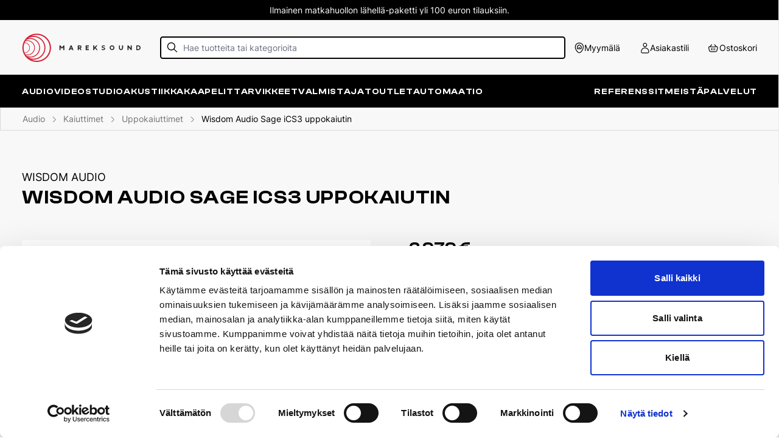

--- FILE ---
content_type: text/html; charset=UTF-8
request_url: https://www.mareks.fi/tuote/wisdom-audio-sage-ics3-uppokaiutin
body_size: 31278
content:
<!DOCTYPE html><meta data-flight="S2:&quot;react.suspense&quot;
J0:[&quot;@1&quot;,[&quot;$&quot;,&quot;$2&quot;,null,{&quot;fallback&quot;:null,&quot;children&quot;:&quot;@3&quot;}],null]
" /><!DOCTYPE html><html lang="en"><head>
    <meta charset="UTF-8" />
    <link rel="icon" type="image/svg+xml" href="/assets/favicon.c1fe7499.png" />
    <meta name="viewport" content="width=device-width, initial-scale=1.0" />
    <title>Mareksound</title>
    
    <link rel="preconnect" href="https://cdn.shopify.com" />
    <link rel="preconnect" href="https://shop.app/" />
    <link rel="preconnect" href="https://hydrogen-preview.myshopify.com/" />
    
  <link rel="stylesheet" href="/assets/style.bc722ac0.css"></head><body><div id="root"><!--$?--><template id="B:0"></template><!--/$--></div></body></html><script type="module" src="/assets/index.eff8bccb.js" async=""></script><div hidden id="S:0"><template id="P:1"></template><!--$?--><template id="B:1"></template><!--/$--></div><meta data-flight="M4:{&quot;id&quot;:&quot;EventsListener-LTE5NzIwMTkzMjc&quot;,&quot;name&quot;:&quot;EventsListener&quot;}
M5:{&quot;id&quot;:&quot;ShopifyProvider-NDcyOTQ5NjU3&quot;,&quot;name&quot;:&quot;ShopifyProviderClient&quot;}
M6:{&quot;id&quot;:&quot;GoogleTagManager-OTE3NzE2Njc0&quot;,&quot;name&quot;:&quot;GoogleTagManager&quot;}
M7:{&quot;id&quot;:&quot;Seo-LTQ0NzYzNjE1Mg&quot;,&quot;name&quot;:&quot;Seo&quot;}
M8:{&quot;id&quot;:&quot;CartProvider-LTE1OTc1MzEwOA&quot;,&quot;name&quot;:&quot;CartProvider&quot;}
M9:{&quot;id&quot;:&quot;BrowserRouter-LTE5MDYxMTA1MTU&quot;,&quot;name&quot;:&quot;BrowserRouter&quot;}
Ma:{&quot;id&quot;:&quot;RouteParamsProvider-LTM4NjA2NDQ1Mw&quot;,&quot;name&quot;:&quot;RouteParamsProvider&quot;}
Md:{&quot;id&quot;:&quot;ExitPreview-LTI4NTcxOTk1Mg&quot;,&quot;name&quot;:&quot;ExitPreview&quot;" /><meta data-flight="}
" /><meta data-flight="J1:[&quot;$&quot;,&quot;$2&quot;,null,{&quot;fallback&quot;:[&quot;$&quot;,&quot;header&quot;,null,{&quot;role&quot;:&quot;banner&quot;,&quot;className&quot;:&quot;bg-contrast/80 text-primary flex h-nav items-center backdrop-blur-lg z-40 top-0 justify-between w-full leading-none gap-8 px-12 py-8&quot;,&quot;children&quot;:[[&quot;$&quot;,&quot;div&quot;,null,{&quot;className&quot;:&quot;flex space-x-4&quot;,&quot;children&quot;:[[&quot;$&quot;,&quot;div&quot;,null,{&quot;className&quot;:&quot;h-6 rounded-sm w-16 bg-primary/20&quot;}],[&quot;$&quot;,&quot;div&quot;,null,{&quot;className&quot;:&quot;h-6 rounded-sm w-16 bg-primary/20&quot;}],[&quot;$&quot;,&quot;div&quot;,null,{&quot;className&quot;:&quot;h-6 rounded-sm w-16 bg-primary/20&quot;}],[&quot;$&quot;,&quot;div&quot;,null,{&quot;className&quot;:&quot;h-6 rounded-sm w-16 bg-primary/20&quot;}],[&quot;$&quot;,&quot;div&quot;,null,{&quot;className&quot;:&quot;h-6 rounded-sm w-16 bg-primary/20&quot;}]]}],[&quot;$&quot;,&quot;div&quot;,null,{&quot;className&quot;:&quot;h-6 rounded-sm w-32 bg-primary/20&quot;}]]}],&quot;children&quot;:[[&quot;$&quot;,&quot;@4&quot;,null,{}],[&quot;$&quot;,&quot;@5&quot;,null,{&quot;shopifyConfig&quot;:{&quot;defaultCountryCode&quot;:&quot;FI&quot;,&quot;defaultLanguageCode&quot;:&quot;FI&quot;,&quot;storeDomain&quot;:&quot;checkout.mareks.fi&quot;,&quot;storefrontToken&quot;:&quot;708c510faa46c0f752878904710b4a14&quot;,&quot;storefrontApiVersion&quot;:&quot;2022-07&quot;,&quot;storefrontId&quot;:null},&quot;localization&quot;:{&quot;country&quot;:{&quot;isoCode&quot;:&quot;FI&quot;},&quot;language&quot;:{&quot;isoCode&quot;:&quot;FI&quot;},&quot;locale&quot;:&quot;FI-FI&quot;},&quot;children&quot;:[[&quot;$&quot;,&quot;@6&quot;,null,{}],[&quot;$&quot;,&quot;@7&quot;,null,{&quot;type&quot;:&quot;defaultSeo&quot;,&quot;data&quot;:{&quot;title&quot;:&quot;Mareksound&quot;,&quot;description&quot;:&quot;Mareksound on suomalainen korkealaatuisten kotiteatteri- ja hifilaitteiden myyntiin, suunnitteluun ja asennuksiin erikoistunut yritys.&quot;,&quot;titleTemplate&quot;:&quot;%s · Mareksound&quot;}}],[&quot;$&quot;,&quot;@8&quot;,null,{&quot;children&quot;:[&quot;$&quot;,&quot;@9&quot;,null,{&quot;children&quot;:[[&quot;$&quot;,&quot;@a&quot;,null,{&quot;routeParams&quot;:{&quot;handle&quot;:&quot;wisdom-audio-sage-ics3-uppokaiutin&quot;},&quot;basePath&quot;:&quot;&quot;,&quot;children&quot;:&quot;@b&quot;}],null]}]}],false,false,&quot;@c&quot;]}],[&quot;$&quot;,&quot;@d&quot;,null,{}]]}]
" /><div hidden id="S:1"><!--$?--><template id="B:2"></template><header role="banner" class="bg-contrast/80 text-primary flex h-nav items-center backdrop-blur-lg z-40 top-0 justify-between w-full leading-none gap-8 px-12 py-8"><div class="flex space-x-4"><div class="h-6 rounded-sm w-16 bg-primary/20"></div><div class="h-6 rounded-sm w-16 bg-primary/20"></div><div class="h-6 rounded-sm w-16 bg-primary/20"></div><div class="h-6 rounded-sm w-16 bg-primary/20"></div><div class="h-6 rounded-sm w-16 bg-primary/20"></div></div><div class="h-6 rounded-sm w-32 bg-primary/20"></div></header><!--/$--></div><script>function $RS(a,b){a=document.getElementById(a);b=document.getElementById(b);for(a.parentNode.removeChild(a);a.firstChild;)b.parentNode.insertBefore(a.firstChild,b);b.parentNode.removeChild(b)};$RS("S:1","P:1")</script><script>function $RC(a,b){a=document.getElementById(a);b=document.getElementById(b);b.parentNode.removeChild(b);if(a){a=a.previousSibling;var f=a.parentNode,c=a.nextSibling,e=0;do{if(c&&8===c.nodeType){var d=c.data;if("/$"===d)if(0===e)break;else e--;else"$"!==d&&"$?"!==d&&"$!"!==d||e++}d=c.nextSibling;f.removeChild(c);c=d}while(c);for(;b.firstChild;)f.insertBefore(b.firstChild,c);a.data="$";a._reactRetry&&a._reactRetry()}};$RC("B:0","S:0")</script><div hidden id="S:3"><template id="P:4"></template><template id="P:5"></template></div><meta data-flight="Me:{&quot;id&quot;:&quot;AnalyticsErrorBoundary-LTEwNjcwMTI2NTg&quot;,&quot;name&quot;:&quot;default&quot;}
Mf:{&quot;id&quot;:&quot;ShopifyAnalytics-LTg2NDE1MDkwOQ&quot;,&quot;name&quot;:&quot;ShopifyAnalyticsClient&quot;}
Jc:[&quot;$&quot;,&quot;@e&quot;,null,{&quot;children&quot;:[&quot;$&quot;,&quot;@f&quot;,null,{&quot;cookieDomain&quot;:&quot;mareks.fi&quot;}]}]
" /><div hidden id="S:5"></div><script>$RS("S:5","P:5")</script><meta data-flight="M10:{&quot;id&quot;:&quot;Header-LTIxNDcyMDkzMTE&quot;,&quot;name&quot;:&quot;Header&quot;}
M11:{&quot;id&quot;:&quot;ProductOptionsProvider-LTIxMTE3MTE4OA&quot;,&quot;name&quot;:&quot;ProductOptionsProvider&quot;}
M12:{&quot;id&quot;:&quot;Link-OTM0NTAzOTQ4&quot;,&quot;name&quot;:&quot;Link&quot;}
M13:{&quot;id&quot;:&quot;ProductImageCarousel-LTk2Mjk0NTkw&quot;,&quot;name&quot;:&quot;ProductImageCarousel&quot;}
M14:{&quot;id&quot;:&quot;ProductForm-LTE5MTk2NjkxNDU&quot;,&quot;name&quot;:&quot;ProductForm&quot;}
M15:{&quot;id&quot;:&quot;ProductInStore-MTczMjgzODAxNw&quot;,&quot;name&quot;:&quot;default&quot;}
M16:{&quot;id&quot;:&quot;ProductExtraData-LTE4OTIyOTE0ODU&quot;,&quot;name&quot;:&quot;ProductExtraData&quot;}
M18:{&quot;id&quot;:&quot;PortableTextWrapper-LTIyMDk4ODAx&quot;,&quot;name&quot;:&quot;Portable" /><meta data-flight="TextWrapper&quot;}
M19:{&quot;id&quot;:&quot;FooterMenu-LTIwMTc5Mjg4NDQ&quot;,&quot;name&quot;:&quot;FooterMenu&quot;}
" /><meta data-flight="Jb:[[&quot;$&quot;,&quot;div&quot;,null,{&quot;className&quot;:&quot;flex flex-col min-h-screen&quot;,&quot;children&quot;:[[&quot;$&quot;,&quot;div&quot;,null,{&quot;className&quot;:&quot;&quot;,&quot;children&quot;:[&quot;$&quot;,&quot;a&quot;,null,{&quot;href&quot;:&quot;#mainContent&quot;,&quot;className&quot;:&quot;sr-only&quot;,&quot;children&quot;:&quot;Skip to content&quot;}]}],[&quot;$&quot;,&quot;$2&quot;,null,{&quot;fallback&quot;:[&quot;$&quot;,&quot;@10&quot;,null,{}],&quot;children&quot;:[&quot;$&quot;,&quot;@10&quot;,null,{&quot;menu&quot;:{&quot;id&quot;:&quot;gid://shopify/Menu/208865886495&quot;,&quot;items&quot;:[{&quot;id&quot;:&quot;gid://shopify/MenuItem/486201327903&quot;,&quot;resourceId&quot;:null,&quot;tags&quot;:[],&quot;title&quot;:&quot;Home&quot;,&quot;type&quot;:&quot;FRONTPAGE&quot;,&quot;url&quot;:&quot;https://checkout.mareks.fi/&quot;,&quot;items&quot;:[],&quot;isExternal&quot;:true,&quot;target&quot;:&quot;_blank&quot;,&quot;to&quot;:&quot;https://checkout.mareks.fi/&quot;},{&quot;id&quot;:&quot;gid://shopify/MenuItem/486201360671&quot;,&quot;resourceId&quot;:null,&quot;tags&quot;:[],&quot;title&quot;:&quot;Catalog&quot;,&quot;type&quot;:&quot;CATALOG&quot;,&quot;url&quot;:&quot;https://checkout.mareks.fi/collections/all&quot;,&quot;items&quot;:[],&quot;isExternal&quot;:true,&quot;target&quot;:&quot;_blank&quot;,&quot;to&quot;:&quot;https://checkout.mareks.fi/collections/all&quot;},{&quot;id&quot;:&quot;gid://shopify/MenuItem/486201393439&quot;,&quot;resourceId&quot;:&quot;gid://shopify/Page/104018444575&quot;,&quot;tags&quot;:[],&quot;title&quot;:&quot;Contact&quot;,&quot;type&quot;:&quot;PAGE&quot;,&quot;url&quot;:&quot;https://checkout.mareks.fi/pages/contact&quot;,&quot;items&quot;:[],&quot;isExternal&quot;:true,&quot;target&quot;:&quot;_blank&quot;,&quot;to&quot;:&quot;https://checkout.mareks.fi/pages/contact&quot;}]},&quot;settings&quot;:{&quot;_createdAt&quot;:&quot;2023-01-11T08:43:13Z&quot;,&quot;_id&quot;:&quot;settings&quot;,&quot;_rev&quot;:&quot;1D68NeWVnz8P025Shm5rs8&quot;,&quot;_system&quot;:{&quot;base&quot;:{&quot;id&quot;:&quot;settings&quot;,&quot;rev&quot;:&quot;u2UfsnbnncKJosb1XbKp7v&quot;}},&quot;_type&quot;:&quot;settings&quot;,&quot;_updatedAt&quot;:&quot;2026-01-06T11:42:38Z&quot;,&quot;accountLinks&quot;:{&quot;links&quot;:[{&quot;_key&quot;:&quot;ac501832082d&quot;,&quot;_type&quot;:&quot;linkInternal&quot;,&quot;documentType&quot;:&quot;page&quot;,&quot;newWindow&quot;:null,&quot;slug&quot;:&quot;tilausinfo&quot;,&quot;title&quot;:&quot;Tilausinfo&quot;,&quot;url&quot;:null},{&quot;_key&quot;:&quot;14acb88457ce&quot;,&quot;_type&quot;:&quot;linkInternal&quot;,&quot;documentType&quot;:&quot;page&quot;,&quot;newWindow&quot;:null,&quot;slug&quot;:&quot;yhteystiedot&quot;,&quot;title&quot;:&quot;Ota yhteyttä&quot;,&quot;url&quot;:null}],&quot;title&quot;:&quot;Tarvitsetko apua?&quot;},&quot;collectionMenu&quot;:{&quot;links&quot;:[{&quot;_key&quot;:&quot;9a5c2d3218dc&quot;,&quot;_ref&quot;:&quot;shopifyCollection-442976928031&quot;,&quot;_type&quot;:&quot;collection&quot;,&quot;_weak&quot;:true},{&quot;_key&quot;:&quot;6447ccf7973e&quot;,&quot;_ref&quot;:&quot;shopifyCollection-442977354015&quot;,&quot;_type&quot;:&quot;collection&quot;,&quot;_weak&quot;:true},{&quot;_key&quot;:&quot;af391f2fcc89&quot;,&quot;_ref&quot;:&quot;shopifyCollection-442979483935&quot;,&quot;_type&quot;:&quot;collection&quot;,&quot;_weak&quot;:true},{&quot;_key&quot;:&quot;bd7fef498283&quot;,&quot;_ref&quot;:&quot;shopifyCollection-442979451167&quot;,&quot;_type&quot;:&quot;collection&quot;,&quot;_weak&quot;:true},{&quot;_key&quot;:&quot;914cb41c4304&quot;,&quot;_ref&quot;:&quot;shopifyCollection-442977747231&quot;,&quot;_type&quot;:&quot;collection&quot;,&quot;_weak&quot;:true},{&quot;_key&quot;:&quot;ad49bf71d4f5&quot;,&quot;_ref&quot;:&quot;shopifyCollection-442980401439&quot;,&quot;_type&quot;:&quot;collection&quot;,&quot;_weak&quot;:true},{&quot;_key&quot;:&quot;2f1d0dcd5fe0&quot;,&quot;_ref&quot;:&quot;shopifyCollection-442980499743&quot;,&quot;_type&quot;:&quot;collection&quot;,&quot;_weak&quot;:true},{&quot;_key&quot;:&quot;c84927a6cffa&quot;,&quot;_ref&quot;:&quot;shopifyCollection-443399635231&quot;,&quot;_type&quot;:&quot;collection&quot;,&quot;_weak&quot;:true},{&quot;_key&quot;:&quot;64af14310d6b&quot;,&quot;_ref&quot;:&quot;shopifyCollection-445911826719&quot;,&quot;_type&quot;:&quot;collection&quot;,&quot;_weak&quot;:true}]},&quot;footerCta&quot;:null,&quot;footerCustomerServiceDetails&quot;:{&quot;email&quot;:&quot;info@mareks.fi&quot;,&quot;phone&quot;:&quot;010 321 3220&quot;},&quot;footerLinks&quot;:[{&quot;_key&quot;:&quot;48bc424bb6f3&quot;,&quot;_type&quot;:&quot;column&quot;,&quot;colTitle&quot;:&quot;Info&quot;,&quot;links&quot;:[{&quot;_key&quot;:&quot;b06b49393c53&quot;,&quot;_type&quot;:&quot;linkInternal&quot;,&quot;documentType&quot;:&quot;page&quot;,&quot;newWindow&quot;:null,&quot;slug&quot;:&quot;tilausinfo&quot;,&quot;title&quot;:&quot;Tilausinfo&quot;,&quot;url&quot;:null},{&quot;_key&quot;:&quot;d57e4d971cda&quot;,&quot;_type&quot;:&quot;linkInternal&quot;,&quot;documentType&quot;:&quot;page&quot;,&quot;newWindow&quot;:null,&quot;slug&quot;:&quot;yhteystiedot&quot;,&quot;title&quot;:&quot;Tietoa meistä&quot;,&quot;url&quot;:null},{&quot;_key&quot;:&quot;c2f9125057bd&quot;,&quot;_type&quot;:&quot;linkInternal&quot;,&quot;documentType&quot;:&quot;page&quot;,&quot;newWindow&quot;:null,&quot;slug&quot;:&quot;palvelut&quot;,&quot;title&quot;:&quot;Palvelumme&quot;,&quot;url&quot;:null}]}],&quot;footerShopDetails&quot;:[{&quot;_key&quot;:&quot;f7848a2b444f&quot;,&quot;_type&quot;:&quot;block&quot;,&quot;children&quot;:[{&quot;_key&quot;:&quot;eaecea5e4faa&quot;,&quot;_type&quot;:&quot;span&quot;,&quot;marks&quot;:[],&quot;text&quot;:&quot;Laajalahdentie 23&quot;}],&quot;markDefs&quot;:[],&quot;style&quot;:&quot;normal&quot;},{&quot;_key&quot;:&quot;4db6da68a4c2&quot;,&quot;_type&quot;:&quot;block&quot;,&quot;children&quot;:[{&quot;_key&quot;:&quot;6343de18c408&quot;,&quot;_type&quot;:&quot;span&quot;,&quot;marks&quot;:[],&quot;text&quot;:&quot;00330 Helsinki&quot;}],&quot;markDefs&quot;:[],&quot;style&quot;:&quot;normal&quot;},{&quot;_key&quot;:&quot;fb370f919909&quot;,&quot;_type&quot;:&quot;block&quot;,&quot;children&quot;:[{&quot;_key&quot;:&quot;da02a29fb1da&quot;,&quot;_type&quot;:&quot;span&quot;,&quot;marks&quot;:[],&quot;text&quot;:&quot;&quot;}],&quot;markDefs&quot;:[],&quot;style&quot;:&quot;normal&quot;},{&quot;_key&quot;:&quot;9ed2f0eb2a1f&quot;,&quot;_type&quot;:&quot;block&quot;,&quot;children&quot;:[{&quot;_key&quot;:&quot;8072e4269bba&quot;,&quot;_type&quot;:&quot;span&quot;,&quot;marks&quot;:[],&quot;text&quot;:&quot;Ma-Pe: 11–18&quot;}],&quot;markDefs&quot;:[],&quot;style&quot;:&quot;normal&quot;},{&quot;_key&quot;:&quot;029a5f593d61&quot;,&quot;_type&quot;:&quot;block&quot;,&quot;children&quot;:[{&quot;_key&quot;:&quot;41b70af118cd&quot;,&quot;_type&quot;:&quot;span&quot;,&quot;marks&quot;:[],&quot;text&quot;:&quot;La: 10–15&quot;}],&quot;markDefs&quot;:[],&quot;style&quot;:&quot;normal&quot;},{&quot;_key&quot;:&quot;531d883e52d8&quot;,&quot;_type&quot;:&quot;block&quot;,&quot;children&quot;:[{&quot;_key&quot;:&quot;8c498a47a78d&quot;,&quot;_type&quot;:&quot;span&quot;,&quot;marks&quot;:[],&quot;text&quot;:&quot;&quot;}],&quot;markDefs&quot;:[],&quot;style&quot;:&quot;normal&quot;},{&quot;_key&quot;:&quot;c49bb337a3c0&quot;,&quot;_type&quot;:&quot;block&quot;,&quot;children&quot;:[{&quot;_key&quot;:&quot;d34a3b207dc0&quot;,&quot;_type&quot;:&quot;span&quot;,&quot;marks&quot;:[],&quot;text&quot;:&quot;Autolla saapuessasi tule Laajalahdentietä.&quot;}],&quot;markDefs&quot;:[],&quot;style&quot;:&quot;normal&quot;},{&quot;_key&quot;:&quot;a2d82463f0f0&quot;,&quot;_type&quot;:&quot;block&quot;,&quot;children&quot;:[{&quot;_key&quot;:&quot;441822f2d713&quot;,&quot;_type&quot;:&quot;span&quot;,&quot;marks&quot;:[],&quot;text&quot;:&quot;Ilmainen pysäköinti liikkeen edessä. Ilmoita rekisteritunnus saapuessasi henkilökunnalle.&quot;}],&quot;markDefs&quot;:[],&quot;style&quot;:&quot;normal&quot;}],&quot;footerSocialMediaDetails&quot;:{&quot;facebookUrl&quot;:&quot;https://www.facebook.com/Mareksound/?locale=fi_FI&quot;,&quot;instagramUrl&quot;:&quot;https://www.instagram.com/mareksound/?hl=fi&quot;,&quot;youtubeUrl&quot;:&quot;https://www.youtube.com/@mareksound2221&quot;},&quot;headerLogo&quot;:{&quot;_type&quot;:&quot;image&quot;,&quot;asset&quot;:{&quot;_ref&quot;:&quot;image-235240033979369ec7673f1d6b4a5326adb35b9b-195x47-svg&quot;,&quot;_type&quot;:&quot;reference&quot;}},&quot;mapImg&quot;:{&quot;_type&quot;:&quot;image&quot;,&quot;asset&quot;:{&quot;_ref&quot;:&quot;image-0d03b4b2a730ec4f7d71d1c482ef16375313873f-1010x848-jpg&quot;,&quot;_type&quot;:&quot;reference&quot;}},&quot;mobileLogo&quot;:{&quot;_type&quot;:&quot;image&quot;,&quot;asset&quot;:{&quot;_ref&quot;:&quot;image-d88721d42ead1d2916120b995ac9d02c0075df3e-195x47-svg&quot;,&quot;_type&quot;:&quot;reference&quot;}},&quot;notFoundPage&quot;:{&quot;body&quot;:&quot;Sivua ei löytynyt&quot;,&quot;title&quot;:&quot;Voi rähmä!&quot;},&quot;pageMenu&quot;:{&quot;links&quot;:[{&quot;children&quot;:null,&quot;link&quot;:{&quot;_key&quot;:&quot;a4bc8f510186&quot;,&quot;_type&quot;:&quot;linkInternal&quot;,&quot;documentType&quot;:&quot;page&quot;,&quot;newWindow&quot;:null,&quot;slug&quot;:&quot;referenssit&quot;,&quot;title&quot;:&quot;Referenssit&quot;,&quot;url&quot;:null}},{&quot;children&quot;:null,&quot;link&quot;:{&quot;_key&quot;:&quot;aab2ccf65b79&quot;,&quot;_type&quot;:&quot;linkInternal&quot;,&quot;documentType&quot;:&quot;page&quot;,&quot;newWindow&quot;:null,&quot;slug&quot;:&quot;yhteystiedot&quot;,&quot;title&quot;:&quot;Meistä&quot;,&quot;url&quot;:null}},{&quot;children&quot;:null,&quot;link&quot;:{&quot;_key&quot;:&quot;f49f0155d5bf&quot;,&quot;_type&quot;:&quot;linkInternal&quot;,&quot;documentType&quot;:&quot;page&quot;,&quot;newWindow&quot;:null,&quot;slug&quot;:&quot;palvelut&quot;,&quot;title&quot;:&quot;Palvelut&quot;,&quot;url&quot;:null}}]},&quot;seo&quot;:{&quot;description&quot;:&quot;Mareksound on suomalainen korkealaatuisten kotiteatteri- ja hifilaitteiden myyntiin, suunnitteluun ja asennuksiin erikoistunut yritys.&quot;,&quot;title&quot;:&quot;Mareksound&quot;},&quot;storeSettings&quot;:{&quot;interval&quot;:600,&quot;messages&quot;:[&quot;Ilmainen matkahuollon lähellä-paketti yli 100 euron tilauksiin.&quot;,&quot;Uusi upea myymälämme palvelee osoitteessa Laajalahdentie 23 - 00330 Helsinki&quot;,&quot;14 vrk ilmainen palautusoikeus nettikaupassa&quot;]}},&quot;collections&quot;:[{&quot;_key&quot;:&quot;1f662fb93b90&quot;,&quot;parent&quot;:null,&quot;value&quot;:{&quot;_id&quot;:&quot;shopifyCollection-442976928031&quot;,&quot;slug&quot;:&quot;audio&quot;,&quot;title&quot;:&quot;Audio&quot;},&quot;children&quot;:[{&quot;_key&quot;:&quot;95ecfc99ec95&quot;,&quot;parent&quot;:&quot;1f662fb93b90&quot;,&quot;value&quot;:{&quot;_id&quot;:&quot;shopifyCollection-442976370975&quot;,&quot;slug&quot;:&quot;kaiuttimet&quot;,&quot;title&quot;:&quot;Kaiuttimet&quot;},&quot;children&quot;:[{&quot;_key&quot;:&quot;b6debd0d75cd&quot;,&quot;parent&quot;:&quot;95ecfc99ec95&quot;,&quot;value&quot;:{&quot;_id&quot;:&quot;shopifyCollection-427299897631&quot;,&quot;slug&quot;:&quot;lattiakaiuttimet&quot;,&quot;title&quot;:&quot;Lattiakaiuttimet&quot;}},{&quot;_key&quot;:&quot;6d7f7c97a4dc&quot;,&quot;parent&quot;:&quot;95ecfc99ec95&quot;,&quot;value&quot;:{&quot;_id&quot;:&quot;shopifyCollection-427299471647&quot;,&quot;slug&quot;:&quot;jalustakaiuttimet&quot;,&quot;title&quot;:&quot;Jalustakaiuttimet&quot;}},{&quot;_key&quot;:&quot;4b98f2c1261b&quot;,&quot;parent&quot;:&quot;95ecfc99ec95&quot;,&quot;value&quot;:{&quot;_id&quot;:&quot;shopifyCollection-427339251999&quot;,&quot;slug&quot;:&quot;studiomonitorit&quot;,&quot;title&quot;:&quot;Studiomonitorit&quot;}},{&quot;_key&quot;:&quot;13845fde524a&quot;,&quot;parent&quot;:&quot;95ecfc99ec95&quot;,&quot;value&quot;:{&quot;_id&quot;:&quot;shopifyCollection-427302715679&quot;,&quot;slug&quot;:&quot;langattomat-kaiuttimet&quot;,&quot;title&quot;:&quot;Langattomat kaiuttimet&quot;}},{&quot;_key&quot;:&quot;057a6202b7ad&quot;,&quot;parent&quot;:&quot;95ecfc99ec95&quot;,&quot;value&quot;:{&quot;_id&quot;:&quot;shopifyCollection-427300978975&quot;,&quot;slug&quot;:&quot;aktiivikaiuttimet&quot;,&quot;title&quot;:&quot;Aktiivikaiuttimet&quot;}},{&quot;_key&quot;:&quot;11243655dde6&quot;,&quot;parent&quot;:&quot;95ecfc99ec95&quot;,&quot;value&quot;:{&quot;_id&quot;:&quot;shopifyCollection-427303600415&quot;,&quot;slug&quot;:&quot;uppokaiuttimet&quot;,&quot;title&quot;:&quot;Uppokaiuttimet&quot;}},{&quot;_key&quot;:&quot;974514c68392&quot;,&quot;parent&quot;:&quot;95ecfc99ec95&quot;,&quot;value&quot;:{&quot;_id&quot;:&quot;shopifyCollection-427340202271&quot;,&quot;slug&quot;:&quot;subwooferit&quot;,&quot;title&quot;:&quot;Subwooferit&quot;}},{&quot;_key&quot;:&quot;5a965d3c30f5&quot;,&quot;parent&quot;:&quot;95ecfc99ec95&quot;,&quot;value&quot;:{&quot;_id&quot;:&quot;shopifyCollection-427340595487&quot;,&quot;slug&quot;:&quot;surround-kaiuttimet&quot;,&quot;title&quot;:&quot;Surround-kaiuttimet&quot;}},{&quot;_key&quot;:&quot;ece53898af68&quot;,&quot;parent&quot;:&quot;95ecfc99ec95&quot;,&quot;value&quot;:{&quot;_id&quot;:&quot;shopifyCollection-427349836063&quot;,&quot;slug&quot;:&quot;on-wall-kaiuttimet&quot;,&quot;title&quot;:&quot;On-wall-kaiuttimet&quot;}},{&quot;_key&quot;:&quot;a2a4b70b0396&quot;,&quot;parent&quot;:&quot;95ecfc99ec95&quot;,&quot;value&quot;:{&quot;_id&quot;:&quot;shopifyCollection-427339645215&quot;,&quot;slug&quot;:&quot;ulkokaiuttimet&quot;,&quot;title&quot;:&quot;Ulkokaiuttimet&quot;}},{&quot;_key&quot;:&quot;47e453f3746a&quot;,&quot;parent&quot;:&quot;95ecfc99ec95&quot;,&quot;value&quot;:{&quot;_id&quot;:&quot;shopifyCollection-427321164063&quot;,&quot;slug&quot;:&quot;keskikaiuttimet&quot;,&quot;title&quot;:&quot;Keskikaiuttimet&quot;}},{&quot;_key&quot;:&quot;84b2cfc7bba7&quot;,&quot;parent&quot;:&quot;95ecfc99ec95&quot;,&quot;value&quot;:{&quot;_id&quot;:&quot;shopifyCollection-427303928095&quot;,&quot;slug&quot;:&quot;soundbar-kaiuttimet&quot;,&quot;title&quot;:&quot;Soundbar-kaiuttimet&quot;}}]},{&quot;_key&quot;:&quot;518f0fd5669d&quot;,&quot;parent&quot;:&quot;1f662fb93b90&quot;,&quot;value&quot;:{&quot;_id&quot;:&quot;shopifyCollection-442714456351&quot;,&quot;slug&quot;:&quot;vahvistimet&quot;,&quot;title&quot;:&quot;Vahvistimet&quot;},&quot;children&quot;:[{&quot;_key&quot;:&quot;4e64e9471f36&quot;,&quot;parent&quot;:&quot;518f0fd5669d&quot;,&quot;value&quot;:{&quot;_id&quot;:&quot;shopifyCollection-427351965983&quot;,&quot;slug&quot;:&quot;kotiteatterivahvistimet&quot;,&quot;title&quot;:&quot;Kotiteatterivahvistimet&quot;}},{&quot;_key&quot;:&quot;9857233a7a55&quot;,&quot;parent&quot;:&quot;518f0fd5669d&quot;,&quot;value&quot;:{&quot;_id&quot;:&quot;shopifyCollection-427351146783&quot;,&quot;slug&quot;:&quot;stereovahvistimet&quot;,&quot;title&quot;:&quot;Stereovahvistimet&quot;}},{&quot;_key&quot;:&quot;16a2fa2ddcda&quot;,&quot;parent&quot;:&quot;518f0fd5669d&quot;,&quot;value&quot;:{&quot;_id&quot;:&quot;shopifyCollection-427355898143&quot;,&quot;slug&quot;:&quot;av-esivahvistimet&quot;,&quot;title&quot;:&quot;AV-esivahvistimet&quot;}},{&quot;_key&quot;:&quot;21fce42f2738&quot;,&quot;parent&quot;:&quot;518f0fd5669d&quot;,&quot;value&quot;:{&quot;_id&quot;:&quot;shopifyCollection-427356258591&quot;,&quot;slug&quot;:&quot;av-prosessorit&quot;,&quot;title&quot;:&quot;AV-prosessorit&quot;}},{&quot;_key&quot;:&quot;9543feac4cea&quot;,&quot;parent&quot;:&quot;518f0fd5669d&quot;,&quot;value&quot;:{&quot;_id&quot;:&quot;shopifyCollection-427355734303&quot;,&quot;slug&quot;:&quot;stereo-esivahvistimet&quot;,&quot;title&quot;:&quot;Stereo-esivahvistimet&quot;}},{&quot;_key&quot;:&quot;d947d575e296&quot;,&quot;parent&quot;:&quot;518f0fd5669d&quot;,&quot;value&quot;:{&quot;_id&quot;:&quot;shopifyCollection-427355504927&quot;,&quot;slug&quot;:&quot;monikanavapaatevahvistimet&quot;,&quot;title&quot;:&quot;Monik.päätevahvistimet&quot;}},{&quot;_key&quot;:&quot;556399074d9d&quot;,&quot;parent&quot;:&quot;518f0fd5669d&quot;,&quot;value&quot;:{&quot;_id&quot;:&quot;shopifyCollection-432892412191&quot;,&quot;slug&quot;:&quot;paatevahvistimet&quot;,&quot;title&quot;:&quot;Päätevahvistimet&quot;}},{&quot;_key&quot;:&quot;73f99328653d&quot;,&quot;parent&quot;:&quot;518f0fd5669d&quot;,&quot;value&quot;:{&quot;_id&quot;:&quot;shopifyCollection-427352326431&quot;,&quot;slug&quot;:&quot;kuulokevahvistimet&quot;,&quot;title&quot;:&quot;Kuulokevahvistimet&quot;}},{&quot;_key&quot;:&quot;f1a12669b78e&quot;,&quot;parent&quot;:&quot;518f0fd5669d&quot;,&quot;value&quot;:{&quot;_id&quot;:&quot;shopifyCollection-427355275551&quot;,&quot;slug&quot;:&quot;monihuonevahvistimet&quot;,&quot;title&quot;:&quot;Monihuonevahvistimet&quot;}},{&quot;_key&quot;:&quot;3e7dd45041bf&quot;,&quot;parent&quot;:&quot;518f0fd5669d&quot;,&quot;value&quot;:{&quot;_id&quot;:&quot;shopifyCollection-442703806751&quot;,&quot;slug&quot;:&quot;phonot&quot;,&quot;title&quot;:&quot;Phonot&quot;}}]},{&quot;_key&quot;:&quot;d801ab37f088&quot;,&quot;parent&quot;:&quot;1f662fb93b90&quot;,&quot;value&quot;:{&quot;_id&quot;:&quot;shopifyCollection-443335672095&quot;,&quot;slug&quot;:&quot;kuulokkeet&quot;,&quot;title&quot;:&quot;Kuulokkeet&quot;},&quot;children&quot;:[{&quot;_key&quot;:&quot;ecffc1c6d5aa&quot;,&quot;parent&quot;:&quot;d801ab37f088&quot;,&quot;value&quot;:{&quot;_id&quot;:&quot;shopifyCollection-427356717343&quot;,&quot;slug&quot;:&quot;sankakuulokkeet&quot;,&quot;title&quot;:&quot;Sankakuulokkeet&quot;}},{&quot;_key&quot;:&quot;0c91633e6df5&quot;,&quot;parent&quot;:&quot;d801ab37f088&quot;,&quot;value&quot;:{&quot;_id&quot;:&quot;shopifyCollection-427356979487&quot;,&quot;slug&quot;:&quot;vastamelukuulokkeet&quot;,&quot;title&quot;:&quot;Vastamelukuulokkeet&quot;}},{&quot;_key&quot;:&quot;b155bb9afc1a&quot;,&quot;parent&quot;:&quot;d801ab37f088&quot;,&quot;value&quot;:{&quot;_id&quot;:&quot;shopifyCollection-427357077791&quot;,&quot;slug&quot;:&quot;pelikuulokkeet&quot;,&quot;title&quot;:&quot;Pelikuulokkeet&quot;}},{&quot;_key&quot;:&quot;67177f61ad6c&quot;,&quot;parent&quot;:&quot;d801ab37f088&quot;,&quot;value&quot;:{&quot;_id&quot;:&quot;shopifyCollection-427356881183&quot;,&quot;slug&quot;:&quot;nappikuulokkeet&quot;,&quot;title&quot;:&quot;Nappikuulokkeet&quot;}},{&quot;_key&quot;:&quot;c43a9f941613&quot;,&quot;parent&quot;:&quot;d801ab37f088&quot;,&quot;value&quot;:{&quot;_id&quot;:&quot;shopifyCollection-427357274399&quot;,&quot;slug&quot;:&quot;kuuloketarvikkeet&quot;,&quot;title&quot;:&quot;Kuuloketarvikkeet&quot;}}]},{&quot;_key&quot;:&quot;733dbeb4b162&quot;,&quot;parent&quot;:&quot;1f662fb93b90&quot;,&quot;value&quot;:{&quot;_id&quot;:&quot;shopifyCollection-427423138079&quot;,&quot;slug&quot;:&quot;streamerit&quot;,&quot;title&quot;:&quot;Streamerit&quot;}},{&quot;_key&quot;:&quot;5a4263adc0a1&quot;,&quot;parent&quot;:&quot;1f662fb93b90&quot;,&quot;value&quot;:{&quot;_id&quot;:&quot;shopifyCollection-427357471007&quot;,&quot;slug&quot;:&quot;d-a-muuntimet&quot;,&quot;title&quot;:&quot;D/A-muuntimet&quot;}},{&quot;_key&quot;:&quot;3f1f6e92d38b&quot;,&quot;parent&quot;:&quot;1f662fb93b90&quot;,&quot;value&quot;:{&quot;_id&quot;:&quot;shopifyCollection-427357569311&quot;,&quot;slug&quot;:&quot;cd-soittimet&quot;,&quot;title&quot;:&quot;CD-soittimet&quot;}},{&quot;_key&quot;:&quot;856a3d99cec3&quot;,&quot;parent&quot;:&quot;1f662fb93b90&quot;,&quot;value&quot;:{&quot;_id&quot;:&quot;shopifyCollection-427357995295&quot;,&quot;slug&quot;:&quot;levysoittimet&quot;,&quot;title&quot;:&quot;Levysoittimet&quot;},&quot;children&quot;:[{&quot;_key&quot;:&quot;152eb269fad3&quot;,&quot;parent&quot;:&quot;856a3d99cec3&quot;,&quot;value&quot;:{&quot;_id&quot;:&quot;shopifyCollection-427358224671&quot;,&quot;slug&quot;:&quot;levysoitintarvikkeet&quot;,&quot;title&quot;:&quot;Levysoitintarvikkeet&quot;}}]},{&quot;_key&quot;:&quot;b67982d88a4e&quot;,&quot;parent&quot;:&quot;1f662fb93b90&quot;,&quot;value&quot;:{&quot;_id&quot;:&quot;shopifyCollection-432909091103&quot;,&quot;slug&quot;:&quot;aanirasiat&quot;,&quot;title&quot;:&quot;Äänirasiat&quot;}},{&quot;_key&quot;:&quot;cb89c2bd612c&quot;,&quot;parent&quot;:&quot;1f662fb93b90&quot;,&quot;value&quot;:{&quot;_id&quot;:&quot;shopifyCollection-427358421279&quot;,&quot;slug&quot;:&quot;virittimet&quot;,&quot;title&quot;:&quot;Virittimet&quot;}},{&quot;_key&quot;:&quot;f61dfee2d650&quot;,&quot;parent&quot;:&quot;1f662fb93b90&quot;,&quot;value&quot;:{&quot;_id&quot;:&quot;shopifyCollection-428143739167&quot;,&quot;slug&quot;:&quot;virtatuotteet&quot;,&quot;title&quot;:&quot;Virtatuotteet&quot;}}]},{&quot;_key&quot;:&quot;2e59cd02cf1d&quot;,&quot;parent&quot;:null,&quot;value&quot;:{&quot;_id&quot;:&quot;shopifyCollection-442977354015&quot;,&quot;slug&quot;:&quot;video&quot;,&quot;title&quot;:&quot;Video&quot;},&quot;children&quot;:[{&quot;_key&quot;:&quot;84ebe0db51f2&quot;,&quot;parent&quot;:&quot;2e59cd02cf1d&quot;,&quot;value&quot;:{&quot;_id&quot;:&quot;shopifyCollection-427423695135&quot;,&quot;slug&quot;:&quot;projektorit&quot;,&quot;title&quot;:&quot;Projektorit&quot;},&quot;children&quot;:[{&quot;_key&quot;:&quot;c6a35194cea4&quot;,&quot;parent&quot;:&quot;84ebe0db51f2&quot;,&quot;value&quot;:{&quot;_id&quot;:&quot;shopifyCollection-472749998367&quot;,&quot;slug&quot;:&quot;4k-projektorit&quot;,&quot;title&quot;:&quot;4K-projektorit&quot;}}]},{&quot;_key&quot;:&quot;403f9df8dc92&quot;,&quot;parent&quot;:&quot;2e59cd02cf1d&quot;,&quot;value&quot;:{&quot;_id&quot;:&quot;shopifyCollection-427424055583&quot;,&quot;slug&quot;:&quot;televisiot&quot;,&quot;title&quot;:&quot;Televisiot&quot;}},{&quot;_key&quot;:&quot;9d46e16a1c46&quot;,&quot;parent&quot;:&quot;2e59cd02cf1d&quot;,&quot;value&quot;:{&quot;_id&quot;:&quot;shopifyCollection-427425235231&quot;,&quot;slug&quot;:&quot;valkokankaat&quot;,&quot;title&quot;:&quot;Valkokankaat&quot;}},{&quot;_key&quot;:&quot;bbbf3bf6b92c&quot;,&quot;parent&quot;:&quot;2e59cd02cf1d&quot;,&quot;value&quot;:{&quot;_id&quot;:&quot;shopifyCollection-427424874783&quot;,&quot;slug&quot;:&quot;mediasoittimet&quot;,&quot;title&quot;:&quot;Mediasoittimet&quot;}},{&quot;_key&quot;:&quot;c7ec7d214cc5&quot;,&quot;parent&quot;:&quot;2e59cd02cf1d&quot;,&quot;value&quot;:{&quot;_id&quot;:&quot;shopifyCollection-472340431135&quot;,&quot;slug&quot;:&quot;8k-videomatriisit&quot;,&quot;title&quot;:&quot;8K videomatriisit&quot;}},{&quot;_key&quot;:&quot;0edbf9063fde&quot;,&quot;parent&quot;:&quot;2e59cd02cf1d&quot;,&quot;value&quot;:{&quot;_id&quot;:&quot;shopifyCollection-427424612639&quot;,&quot;slug&quot;:&quot;4k-uhd-soittimet&quot;,&quot;title&quot;:&quot;4K UHD -soittimet&quot;}},{&quot;_key&quot;:&quot;a5f177e17e77&quot;,&quot;parent&quot;:&quot;2e59cd02cf1d&quot;,&quot;value&quot;:{&quot;_id&quot;:&quot;shopifyCollection-427425399071&quot;,&quot;slug&quot;:&quot;videoprosessorit&quot;,&quot;title&quot;:&quot;Videoprosessorit&quot;}},{&quot;_key&quot;:&quot;440443e3019f&quot;,&quot;parent&quot;:&quot;2e59cd02cf1d&quot;,&quot;value&quot;:{&quot;_id&quot;:&quot;shopifyCollection-435150782751&quot;,&quot;slug&quot;:&quot;projektorilamput&quot;,&quot;title&quot;:&quot;Projektorilamput&quot;}},{&quot;_key&quot;:&quot;5a3ef379226b&quot;,&quot;parent&quot;:&quot;2e59cd02cf1d&quot;,&quot;value&quot;:{&quot;_id&quot;:&quot;shopifyCollection-427425497375&quot;,&quot;slug&quot;:&quot;kuvakalibrointi&quot;,&quot;title&quot;:&quot;Kuvakalibrointi&quot;}}]},{&quot;_key&quot;:&quot;0fbd78d70ce4&quot;,&quot;parent&quot;:null,&quot;value&quot;:{&quot;_id&quot;:&quot;shopifyCollection-442979483935&quot;,&quot;slug&quot;:&quot;studio&quot;,&quot;title&quot;:&quot;Studio&quot;},&quot;children&quot;:[{&quot;_key&quot;:&quot;dbd0bc7d5400&quot;,&quot;parent&quot;:&quot;0fbd78d70ce4&quot;,&quot;value&quot;:{&quot;_id&quot;:&quot;shopifyCollection-444137505055&quot;,&quot;slug&quot;:&quot;aanikortit&quot;,&quot;title&quot;:&quot;Äänikortit&quot;},&quot;children&quot;:[{&quot;_key&quot;:&quot;575edd91c688&quot;,&quot;parent&quot;:&quot;dbd0bc7d5400&quot;,&quot;value&quot;:{&quot;_id&quot;:&quot;shopifyCollection-444137570591&quot;,&quot;slug&quot;:&quot;tarvikkeet-aanikorteille&quot;,&quot;title&quot;:&quot;Tarvikkeet äänikorteille&quot;}}]},{&quot;_key&quot;:&quot;86d44b085d72&quot;,&quot;parent&quot;:&quot;0fbd78d70ce4&quot;,&quot;value&quot;:{&quot;_id&quot;:&quot;shopifyCollection-444137603359&quot;,&quot;slug&quot;:&quot;mikrofonit&quot;,&quot;title&quot;:&quot;Mikrofonit&quot;},&quot;children&quot;:[{&quot;_key&quot;:&quot;0dd0b53d5163&quot;,&quot;parent&quot;:&quot;86d44b085d72&quot;,&quot;value&quot;:{&quot;_id&quot;:&quot;shopifyCollection-444137668895&quot;,&quot;slug&quot;:&quot;dynaamiset-mikrofonit&quot;,&quot;title&quot;:&quot;Dynaamiset mikrofonit&quot;}},{&quot;_key&quot;:&quot;3eec0f9551cf&quot;,&quot;parent&quot;:&quot;86d44b085d72&quot;,&quot;value&quot;:{&quot;_id&quot;:&quot;shopifyCollection-444137734431&quot;,&quot;slug&quot;:&quot;kondensaattorimikrofonit&quot;,&quot;title&quot;:&quot;Kondensaattorimikrofonit&quot;}},{&quot;_key&quot;:&quot;9921739aaafd&quot;,&quot;parent&quot;:&quot;86d44b085d72&quot;,&quot;value&quot;:{&quot;_id&quot;:&quot;shopifyCollection-444137767199&quot;,&quot;slug&quot;:&quot;mallintavat-mikrofonit&quot;,&quot;title&quot;:&quot;Mallintavat mikrofonit&quot;}}]},{&quot;_key&quot;:&quot;301d8600cbf3&quot;,&quot;parent&quot;:&quot;0fbd78d70ce4&quot;,&quot;value&quot;:{&quot;_id&quot;:&quot;shopifyCollection-444137799967&quot;,&quot;slug&quot;:&quot;tarvikkeet-mikrofoneille&quot;,&quot;title&quot;:&quot;Studiolaitteet&quot;},&quot;children&quot;:[{&quot;_key&quot;:&quot;9a933d6000c8&quot;,&quot;parent&quot;:&quot;301d8600cbf3&quot;,&quot;value&quot;:{&quot;_id&quot;:&quot;shopifyCollection-444137832735&quot;,&quot;slug&quot;:&quot;etuasteet&quot;,&quot;title&quot;:&quot;Etuasteet&quot;}},{&quot;_key&quot;:&quot;89cae38bb455&quot;,&quot;parent&quot;:&quot;301d8600cbf3&quot;,&quot;value&quot;:{&quot;_id&quot;:&quot;shopifyCollection-444137865503&quot;,&quot;slug&quot;:&quot;efektit-ja-prosessorit&quot;,&quot;title&quot;:&quot;Efektit ja prosessorit&quot;}},{&quot;_key&quot;:&quot;2965a0e1d0a0&quot;,&quot;parent&quot;:&quot;301d8600cbf3&quot;,&quot;value&quot;:{&quot;_id&quot;:&quot;shopifyCollection-444137898271&quot;,&quot;slug&quot;:&quot;kitara-ja-bassoefektit&quot;,&quot;title&quot;:&quot;Kitara- ja bassoefektit&quot;}},{&quot;_key&quot;:&quot;9e899d995d84&quot;,&quot;parent&quot;:&quot;301d8600cbf3&quot;,&quot;value&quot;:{&quot;_id&quot;:&quot;shopifyCollection-444137963807&quot;,&quot;slug&quot;:&quot;muut-studiolaiteet&quot;,&quot;title&quot;:&quot;Muut Studiolaiteet&quot;}},{&quot;_key&quot;:&quot;8bd5e70c90ac&quot;,&quot;parent&quot;:&quot;301d8600cbf3&quot;,&quot;value&quot;:{&quot;_id&quot;:&quot;shopifyCollection-444137996575&quot;,&quot;slug&quot;:&quot;tarvikkeet-studiolaitteille&quot;,&quot;title&quot;:&quot;Tarvikkeet studiolaitteille&quot;}}]},{&quot;_key&quot;:&quot;01e986bda204&quot;,&quot;parent&quot;:&quot;0fbd78d70ce4&quot;,&quot;value&quot;:{&quot;_id&quot;:&quot;shopifyCollection-444138062111&quot;,&quot;slug&quot;:&quot;studiomonitorit-1&quot;,&quot;title&quot;:&quot;Studiomonitorit&quot;},&quot;children&quot;:[{&quot;_key&quot;:&quot;ba8a10e691ab&quot;,&quot;parent&quot;:&quot;01e986bda204&quot;,&quot;value&quot;:{&quot;_id&quot;:&quot;shopifyCollection-444138094879&quot;,&quot;slug&quot;:&quot;aktiiviset-studiomonitorit&quot;,&quot;title&quot;:&quot;Aktiiviset studiomonitorit&quot;}},{&quot;_key&quot;:&quot;89d3561bf542&quot;,&quot;parent&quot;:&quot;01e986bda204&quot;,&quot;value&quot;:{&quot;_id&quot;:&quot;shopifyCollection-444138127647&quot;,&quot;slug&quot;:&quot;passiiviset-studiomonitorit&quot;,&quot;title&quot;:&quot;Passiiviset Studiomonitorit&quot;}},{&quot;_key&quot;:&quot;aa3d2faa7609&quot;,&quot;parent&quot;:&quot;01e986bda204&quot;,&quot;value&quot;:{&quot;_id&quot;:&quot;shopifyCollection-444138193183&quot;,&quot;slug&quot;:&quot;tarvikkeet-studiomonitoreille&quot;,&quot;title&quot;:&quot;Tarvikkeet studiomonitoreille&quot;}}]}]},{&quot;_key&quot;:&quot;e1d0a45f31bb&quot;,&quot;parent&quot;:null,&quot;value&quot;:{&quot;_id&quot;:&quot;shopifyCollection-442979451167&quot;,&quot;slug&quot;:&quot;akustiikka&quot;,&quot;title&quot;:&quot;Akustiikka&quot;},&quot;children&quot;:[{&quot;_key&quot;:&quot;5f7e5e849d7e&quot;,&quot;parent&quot;:&quot;e1d0a45f31bb&quot;,&quot;value&quot;:{&quot;_id&quot;:&quot;shopifyCollection-427442274591&quot;,&quot;slug&quot;:&quot;akustiikkapaneelit&quot;,&quot;title&quot;:&quot;Akustiikkapaneelit&quot;}},{&quot;_key&quot;:&quot;102adbbda32a&quot;,&quot;parent&quot;:&quot;e1d0a45f31bb&quot;,&quot;value&quot;:{&quot;_id&quot;:&quot;shopifyCollection-427443355935&quot;,&quot;slug&quot;:&quot;bassoansat&quot;,&quot;title&quot;:&quot;Bassoansat&quot;}},{&quot;_key&quot;:&quot;1596e9876e94&quot;,&quot;parent&quot;:&quot;e1d0a45f31bb&quot;,&quot;value&quot;:{&quot;_id&quot;:&quot;shopifyCollection-427443487007&quot;,&quot;slug&quot;:&quot;akustiset-tyotilat&quot;,&quot;title&quot;:&quot;Akustiset työtilat&quot;}},{&quot;_key&quot;:&quot;465c46a0f4ad&quot;,&quot;parent&quot;:&quot;e1d0a45f31bb&quot;,&quot;value&quot;:{&quot;_id&quot;:&quot;shopifyCollection-427445518623&quot;,&quot;slug&quot;:&quot;akustiikkatarvikkeet&quot;,&quot;title&quot;:&quot;Akustiikkatarvikkeet&quot;}},{&quot;_key&quot;:&quot;4ed9b7a07310&quot;,&quot;parent&quot;:&quot;e1d0a45f31bb&quot;,&quot;value&quot;:{&quot;_id&quot;:&quot;shopifyCollection-427446239519&quot;,&quot;slug&quot;:&quot;akustiikkasuunnittelu&quot;,&quot;title&quot;:&quot;Akustiikkasuunnittelu&quot;}}]},{&quot;_key&quot;:&quot;f76ee9da4d0b&quot;,&quot;parent&quot;:null,&quot;value&quot;:{&quot;_id&quot;:&quot;shopifyCollection-442977747231&quot;,&quot;slug&quot;:&quot;kaapelit&quot;,&quot;title&quot;:&quot;Kaapelit&quot;},&quot;children&quot;:[{&quot;_key&quot;:&quot;bde3cd4b5aa6&quot;,&quot;parent&quot;:&quot;f76ee9da4d0b&quot;,&quot;value&quot;:{&quot;_id&quot;:&quot;shopifyCollection-427440832799&quot;,&quot;slug&quot;:&quot;hdmi-kaapelit&quot;,&quot;title&quot;:&quot;HDMI-kaapelit&quot;}},{&quot;_key&quot;:&quot;cc9bc13c9e75&quot;,&quot;parent&quot;:&quot;f76ee9da4d0b&quot;,&quot;value&quot;:{&quot;_id&quot;:&quot;shopifyCollection-427440996639&quot;,&quot;slug&quot;:&quot;kaiutinkaapelit&quot;,&quot;title&quot;:&quot;Kaiutinkaapelit&quot;}},{&quot;_key&quot;:&quot;9094f7f59905&quot;,&quot;parent&quot;:&quot;f76ee9da4d0b&quot;,&quot;value&quot;:{&quot;_id&quot;:&quot;shopifyCollection-427441324319&quot;,&quot;slug&quot;:&quot;digitaaliset-valikaapelit&quot;,&quot;title&quot;:&quot;Digitaaliset välikaapelit&quot;}},{&quot;_key&quot;:&quot;0ce65fe64b37&quot;,&quot;parent&quot;:&quot;f76ee9da4d0b&quot;,&quot;value&quot;:{&quot;_id&quot;:&quot;shopifyCollection-427442143519&quot;,&quot;slug&quot;:&quot;virtakaapelit&quot;,&quot;title&quot;:&quot;Virtakaapelit&quot;}},{&quot;_key&quot;:&quot;9e0d73deb145&quot;,&quot;parent&quot;:&quot;f76ee9da4d0b&quot;,&quot;value&quot;:{&quot;_id&quot;:&quot;shopifyCollection-427441160479&quot;,&quot;slug&quot;:&quot;analogiset-valikaapelit&quot;,&quot;title&quot;:&quot;Analogiset välikaapelit&quot;}},{&quot;_key&quot;:&quot;003c06e79326&quot;,&quot;parent&quot;:&quot;f76ee9da4d0b&quot;,&quot;value&quot;:{&quot;_id&quot;:&quot;shopifyCollection-427441389855&quot;,&quot;slug&quot;:&quot;usb-kaapelit&quot;,&quot;title&quot;:&quot;USB-kaapelit&quot;}},{&quot;_key&quot;:&quot;b42eef609076&quot;,&quot;parent&quot;:&quot;f76ee9da4d0b&quot;,&quot;value&quot;:{&quot;_id&quot;:&quot;shopifyCollection-427442012447&quot;,&quot;slug&quot;:&quot;subwoofer-kaapelit&quot;,&quot;title&quot;:&quot;Subwoofer-kaapelit&quot;}},{&quot;_key&quot;:&quot;2acbe590baf6&quot;,&quot;parent&quot;:&quot;f76ee9da4d0b&quot;,&quot;value&quot;:{&quot;_id&quot;:&quot;shopifyCollection-436213252383&quot;,&quot;slug&quot;:&quot;verkkokaapelit&quot;,&quot;title&quot;:&quot;Verkkokaapelit&quot;}},{&quot;_key&quot;:&quot;f4452489d474&quot;,&quot;parent&quot;:&quot;f76ee9da4d0b&quot;,&quot;value&quot;:{&quot;_id&quot;:&quot;shopifyCollection-435147440415&quot;,&quot;slug&quot;:&quot;kuulokekaapelit&quot;,&quot;title&quot;:&quot;Kuulokekaapelit&quot;}},{&quot;_key&quot;:&quot;c828111df990&quot;,&quot;parent&quot;:&quot;f76ee9da4d0b&quot;,&quot;value&quot;:{&quot;_id&quot;:&quot;shopifyCollection-427442209055&quot;,&quot;slug&quot;:&quot;kaapelitarvikkeet&quot;,&quot;title&quot;:&quot;Kaapelitarvikkeet&quot;}}]},{&quot;_key&quot;:&quot;a979d3211e9f&quot;,&quot;parent&quot;:null,&quot;value&quot;:{&quot;_id&quot;:&quot;shopifyCollection-442980401439&quot;,&quot;slug&quot;:&quot;tarvikkeet&quot;,&quot;title&quot;:&quot;Tarvikkeet&quot;},&quot;children&quot;:[{&quot;_key&quot;:&quot;47980662b9d0&quot;,&quot;parent&quot;:&quot;a979d3211e9f&quot;,&quot;value&quot;:{&quot;_id&quot;:&quot;shopifyCollection-428142854431&quot;,&quot;slug&quot;:&quot;kaiutinjalustat&quot;,&quot;title&quot;:&quot;Kaiutinjalustat&quot;}},{&quot;_key&quot;:&quot;cc2e06041e48&quot;,&quot;parent&quot;:&quot;a979d3211e9f&quot;,&quot;value&quot;:{&quot;_id&quot;:&quot;shopifyCollection-428142133535&quot;,&quot;slug&quot;:&quot;laitetasot&quot;,&quot;title&quot;:&quot;Laitetasot&quot;}},{&quot;_key&quot;:&quot;f59b73be99d5&quot;,&quot;parent&quot;:&quot;a979d3211e9f&quot;,&quot;value&quot;:{&quot;_id&quot;:&quot;shopifyCollection-428143673631&quot;,&quot;slug&quot;:&quot;kaiutintelineet&quot;,&quot;title&quot;:&quot;Kaiutintelineet&quot;}},{&quot;_key&quot;:&quot;1788082fee45&quot;,&quot;parent&quot;:&quot;a979d3211e9f&quot;,&quot;value&quot;:{&quot;_id&quot;:&quot;shopifyCollection-428143608095&quot;,&quot;slug&quot;:&quot;kotiteatterituolit&quot;,&quot;title&quot;:&quot;Kotiteatterituolit&quot;}},{&quot;_key&quot;:&quot;a0664c4fe849&quot;,&quot;parent&quot;:&quot;a979d3211e9f&quot;,&quot;value&quot;:{&quot;_id&quot;:&quot;shopifyCollection-428143837471&quot;,&quot;slug&quot;:&quot;puhdistus-ja-hoito&quot;,&quot;title&quot;:&quot;Puhdistus ja hoito&quot;}},{&quot;_key&quot;:&quot;691a2c68cb84&quot;,&quot;parent&quot;:&quot;a979d3211e9f&quot;,&quot;value&quot;:{&quot;_id&quot;:&quot;shopifyCollection-428144001311&quot;,&quot;slug&quot;:&quot;tv-telineet&quot;,&quot;title&quot;:&quot;TV-telineet&quot;}},{&quot;_key&quot;:&quot;c7c259d09b43&quot;,&quot;parent&quot;:&quot;a979d3211e9f&quot;,&quot;value&quot;:{&quot;_id&quot;:&quot;shopifyCollection-428144132383&quot;,&quot;slug&quot;:&quot;varaosat-ja-kaukosaatimet&quot;,&quot;title&quot;:&quot;Varaosat ja kaukosäätimet&quot;}},{&quot;_key&quot;:&quot;06950339de35&quot;,&quot;parent&quot;:&quot;a979d3211e9f&quot;,&quot;value&quot;:{&quot;_id&quot;:&quot;shopifyCollection-433614029087&quot;,&quot;slug&quot;:&quot;suojalaukut-ja-kotelot&quot;,&quot;title&quot;:&quot;Suojalaukut ja kotelot&quot;}}]},{&quot;_key&quot;:&quot;5af962225047&quot;,&quot;parent&quot;:null,&quot;value&quot;:{&quot;_id&quot;:&quot;shopifyCollection-442980499743&quot;,&quot;slug&quot;:&quot;valmistajat&quot;,&quot;title&quot;:&quot;Valmistajat&quot;},&quot;children&quot;:[{&quot;_key&quot;:&quot;e9553e572da6&quot;,&quot;parent&quot;:&quot;5af962225047&quot;,&quot;value&quot;:{&quot;_id&quot;:&quot;shopifyCollection-427654840607&quot;,&quot;slug&quot;:&quot;audioquest&quot;,&quot;title&quot;:&quot;Audioquest&quot;}},{&quot;_key&quot;:&quot;39624b00808f&quot;,&quot;parent&quot;:&quot;5af962225047&quot;,&quot;value&quot;:{&quot;_id&quot;:&quot;shopifyCollection-427664376095&quot;,&quot;slug&quot;:&quot;acusta&quot;,&quot;title&quot;:&quot;Acusta&quot;}},{&quot;_key&quot;:&quot;d6cb18a32952&quot;,&quot;parent&quot;:&quot;5af962225047&quot;,&quot;value&quot;:{&quot;_id&quot;:&quot;shopifyCollection-427664539935&quot;,&quot;slug&quot;:&quot;audeze&quot;,&quot;title&quot;:&quot;Audeze&quot;}},{&quot;_key&quot;:&quot;460e90ce0ba1&quot;,&quot;parent&quot;:&quot;5af962225047&quot;,&quot;value&quot;:{&quot;_id&quot;:&quot;shopifyCollection-427664671007&quot;,&quot;slug&quot;:&quot;amphion&quot;,&quot;title&quot;:&quot;Amphion&quot;}},{&quot;_key&quot;:&quot;ab6c421ed7ad&quot;,&quot;parent&quot;:&quot;5af962225047&quot;,&quot;value&quot;:{&quot;_id&quot;:&quot;shopifyCollection-427665031455&quot;,&quot;slug&quot;:&quot;amphion-pro&quot;,&quot;title&quot;:&quot;Amphion Pro&quot;}},{&quot;_key&quot;:&quot;a8fd50de5bbd&quot;,&quot;parent&quot;:&quot;5af962225047&quot;,&quot;value&quot;:{&quot;_id&quot;:&quot;shopifyCollection-427665162527&quot;,&quot;slug&quot;:&quot;anthem&quot;,&quot;title&quot;:&quot;Anthem&quot;}},{&quot;_key&quot;:&quot;e1cca61acf85&quot;,&quot;parent&quot;:&quot;5af962225047&quot;,&quot;value&quot;:{&quot;_id&quot;:&quot;shopifyCollection-427666309407&quot;,&quot;slug&quot;:&quot;arcam&quot;,&quot;title&quot;:&quot;Arcam&quot;}},{&quot;_key&quot;:&quot;cca65d49a83c&quot;,&quot;parent&quot;:&quot;5af962225047&quot;,&quot;value&quot;:{&quot;_id&quot;:&quot;shopifyCollection-695492673909&quot;,&quot;slug&quot;:&quot;ascendo&quot;,&quot;title&quot;:&quot;ASCENDO&quot;}},{&quot;_key&quot;:&quot;19208c9ab335&quot;,&quot;parent&quot;:&quot;5af962225047&quot;,&quot;value&quot;:{&quot;_id&quot;:&quot;shopifyCollection-427666997535&quot;,&quot;slug&quot;:&quot;avantgarde-acoustic&quot;,&quot;title&quot;:&quot;Avantgarde Acoustic&quot;}},{&quot;_key&quot;:&quot;97251d20c822&quot;,&quot;parent&quot;:&quot;5af962225047&quot;,&quot;value&quot;:{&quot;_id&quot;:&quot;shopifyCollection-472338989343&quot;,&quot;slug&quot;:&quot;avpro-edge&quot;,&quot;title&quot;:&quot;AVPro Edge&quot;}},{&quot;_key&quot;:&quot;b752b658ebf6&quot;,&quot;parent&quot;:&quot;5af962225047&quot;,&quot;value&quot;:{&quot;_id&quot;:&quot;shopifyCollection-427667554591&quot;,&quot;slug&quot;:&quot;bluesound&quot;,&quot;title&quot;:&quot;Bluesound&quot;}},{&quot;_key&quot;:&quot;c5c8912557bc&quot;,&quot;parent&quot;:&quot;5af962225047&quot;,&quot;value&quot;:{&quot;_id&quot;:&quot;shopifyCollection-427667325215&quot;,&quot;slug&quot;:&quot;bowers-wilkins&quot;,&quot;title&quot;:&quot;Bowers &amp; Wilkins&quot;}},{&quot;_key&quot;:&quot;732bf6ddcd11&quot;,&quot;parent&quot;:&quot;5af962225047&quot;,&quot;value&quot;:{&quot;_id&quot;:&quot;shopifyCollection-427667816735&quot;,&quot;slug&quot;:&quot;cambridge-audio&quot;,&quot;title&quot;:&quot;Cambridge Audio&quot;}},{&quot;_key&quot;:&quot;41d2b5a6bcc6&quot;,&quot;parent&quot;:&quot;5af962225047&quot;,&quot;value&quot;:{&quot;_id&quot;:&quot;shopifyCollection-427668308255&quot;,&quot;slug&quot;:&quot;chord-electronics&quot;,&quot;title&quot;:&quot;Chord Electronics&quot;}},{&quot;_key&quot;:&quot;32b43d0a415f&quot;,&quot;parent&quot;:&quot;5af962225047&quot;,&quot;value&quot;:{&quot;_id&quot;:&quot;shopifyCollection-427668570399&quot;,&quot;slug&quot;:&quot;classe-audio&quot;,&quot;title&quot;:&quot;Classe audio&quot;}},{&quot;_key&quot;:&quot;bc0377ff6047&quot;,&quot;parent&quot;:&quot;5af962225047&quot;,&quot;value&quot;:{&quot;_id&quot;:&quot;shopifyCollection-696284217717&quot;,&quot;slug&quot;:&quot;clic&quot;,&quot;title&quot;:&quot;Clic&quot;}},{&quot;_key&quot;:&quot;8be5d422c64d&quot;,&quot;parent&quot;:&quot;5af962225047&quot;,&quot;value&quot;:{&quot;_id&quot;:&quot;shopifyCollection-442715865375&quot;,&quot;slug&quot;:&quot;cordial-1&quot;,&quot;title&quot;:&quot;Cordial kaapelit&quot;}},{&quot;_key&quot;:&quot;11218bddbfc3&quot;,&quot;parent&quot;:&quot;5af962225047&quot;,&quot;value&quot;:{&quot;_id&quot;:&quot;shopifyCollection-427669029151&quot;,&quot;slug&quot;:&quot;crestron&quot;,&quot;title&quot;:&quot;Crestron&quot;}},{&quot;_key&quot;:&quot;a0053888ec0e&quot;,&quot;parent&quot;:&quot;5af962225047&quot;,&quot;value&quot;:{&quot;_id&quot;:&quot;shopifyCollection-702595957109&quot;,&quot;slug&quot;:&quot;dan-d-agostino&quot;,&quot;title&quot;:&quot;Dan D’Agostino&quot;}},{&quot;_key&quot;:&quot;2d2b2a13b7a3&quot;,&quot;parent&quot;:&quot;5af962225047&quot;,&quot;value&quot;:{&quot;_id&quot;:&quot;shopifyCollection-427751047455&quot;,&quot;slug&quot;:&quot;denon&quot;,&quot;title&quot;:&quot;Denon&quot;}},{&quot;_key&quot;:&quot;a2ef6b04642f&quot;,&quot;parent&quot;:&quot;5af962225047&quot;,&quot;value&quot;:{&quot;_id&quot;:&quot;shopifyCollection-446492082463&quot;,&quot;slug&quot;:&quot;devialet-1&quot;,&quot;title&quot;:&quot;Devialet&quot;}},{&quot;_key&quot;:&quot;5bbd1e091619&quot;,&quot;parent&quot;:&quot;5af962225047&quot;,&quot;value&quot;:{&quot;_id&quot;:&quot;shopifyCollection-473880035615&quot;,&quot;slug&quot;:&quot;dten&quot;,&quot;title&quot;:&quot;DTEN&quot;}},{&quot;_key&quot;:&quot;83794e09a382&quot;,&quot;parent&quot;:&quot;5af962225047&quot;,&quot;value&quot;:{&quot;_id&quot;:&quot;shopifyCollection-473878692127&quot;,&quot;slug&quot;:&quot;dutch-dutch&quot;,&quot;title&quot;:&quot;Dutch &amp; Dutch&quot;}},{&quot;_key&quot;:&quot;d9fe3d40bc1b&quot;,&quot;parent&quot;:&quot;5af962225047&quot;,&quot;value&quot;:{&quot;_id&quot;:&quot;shopifyCollection-427752423711&quot;,&quot;slug&quot;:&quot;dspeaker&quot;,&quot;title&quot;:&quot;DSPeaker&quot;}},{&quot;_key&quot;:&quot;e0ac03ef4686&quot;,&quot;parent&quot;:&quot;5af962225047&quot;,&quot;value&quot;:{&quot;_id&quot;:&quot;shopifyCollection-444138225951&quot;,&quot;slug&quot;:&quot;earthworks&quot;,&quot;title&quot;:&quot;Earthworks Audio&quot;}},{&quot;_key&quot;:&quot;4f6f1054fafc&quot;,&quot;parent&quot;:&quot;5af962225047&quot;,&quot;value&quot;:{&quot;_id&quot;:&quot;shopifyCollection-427757830431&quot;,&quot;slug&quot;:&quot;epson&quot;,&quot;title&quot;:&quot;Epson&quot;}},{&quot;_key&quot;:&quot;cd1e7a407e06&quot;,&quot;parent&quot;:&quot;5af962225047&quot;,&quot;value&quot;:{&quot;_id&quot;:&quot;shopifyCollection-664898109813&quot;,&quot;slug&quot;:&quot;esilla-myymalassa&quot;,&quot;title&quot;:&quot;Esillä myymälässä&quot;}},{&quot;_key&quot;:&quot;ce1c8c254f1f&quot;,&quot;parent&quot;:&quot;5af962225047&quot;,&quot;value&quot;:{&quot;_id&quot;:&quot;shopifyCollection-427753210143&quot;,&quot;slug&quot;:&quot;emotiva&quot;,&quot;title&quot;:&quot;Emotiva&quot;}},{&quot;_key&quot;:&quot;ff918d33b41f&quot;,&quot;parent&quot;:&quot;5af962225047&quot;,&quot;value&quot;:{&quot;_id&quot;:&quot;shopifyCollection-427758059807&quot;,&quot;slug&quot;:&quot;flexson&quot;,&quot;title&quot;:&quot;Flexson&quot;}},{&quot;_key&quot;:&quot;132de6b3ef76&quot;,&quot;parent&quot;:&quot;5af962225047&quot;,&quot;value&quot;:{&quot;_id&quot;:&quot;shopifyCollection-427758256415&quot;,&quot;slug&quot;:&quot;focal&quot;,&quot;title&quot;:&quot;Focal&quot;}},{&quot;_key&quot;:&quot;4c8e8b4fe037&quot;,&quot;parent&quot;:&quot;5af962225047&quot;,&quot;value&quot;:{&quot;_id&quot;:&quot;shopifyCollection-427758551327&quot;,&quot;slug&quot;:&quot;genelec&quot;,&quot;title&quot;:&quot;Genelec&quot;}},{&quot;_key&quot;:&quot;8fec02c027ed&quot;,&quot;parent&quot;:&quot;5af962225047&quot;,&quot;value&quot;:{&quot;_id&quot;:&quot;shopifyCollection-427758682399&quot;,&quot;slug&quot;:&quot;genelec-tarvikkeet&quot;,&quot;title&quot;:&quot;Genelec tarvikkeet&quot;}},{&quot;_key&quot;:&quot;8152307c0c9d&quot;,&quot;parent&quot;:&quot;5af962225047&quot;,&quot;value&quot;:{&quot;_id&quot;:&quot;shopifyCollection-427759337759&quot;,&quot;slug&quot;:&quot;goldenear&quot;,&quot;title&quot;:&quot;GoldenEar&quot;}},{&quot;_key&quot;:&quot;f9041f9132c4&quot;,&quot;parent&quot;:&quot;5af962225047&quot;,&quot;value&quot;:{&quot;_id&quot;:&quot;shopifyCollection-427759501599&quot;,&quot;slug&quot;:&quot;grandview&quot;,&quot;title&quot;:&quot;Grandview&quot;}},{&quot;_key&quot;:&quot;0557bdaee875&quot;,&quot;parent&quot;:&quot;5af962225047&quot;,&quot;value&quot;:{&quot;_id&quot;:&quot;shopifyCollection-427759730975&quot;,&quot;slug&quot;:&quot;hegel&quot;,&quot;title&quot;:&quot;Hegel&quot;}},{&quot;_key&quot;:&quot;ccb64291d0e2&quot;,&quot;parent&quot;:&quot;5af962225047&quot;,&quot;value&quot;:{&quot;_id&quot;:&quot;shopifyCollection-427759927583&quot;,&quot;slug&quot;:&quot;hd-fury&quot;,&quot;title&quot;:&quot;HD Fury&quot;}},{&quot;_key&quot;:&quot;a4c2028e82fc&quot;,&quot;parent&quot;:&quot;5af962225047&quot;,&quot;value&quot;:{&quot;_id&quot;:&quot;shopifyCollection-427759993119&quot;,&quot;slug&quot;:&quot;hifi-rose&quot;,&quot;title&quot;:&quot;Hifi Rose&quot;}},{&quot;_key&quot;:&quot;a41b6a94042d&quot;,&quot;parent&quot;:&quot;5af962225047&quot;,&quot;value&quot;:{&quot;_id&quot;:&quot;shopifyCollection-427760419103&quot;,&quot;slug&quot;:&quot;hifiman&quot;,&quot;title&quot;:&quot;HIFIMAN&quot;}},{&quot;_key&quot;:&quot;11affe2f7814&quot;,&quot;parent&quot;:&quot;5af962225047&quot;,&quot;value&quot;:{&quot;_id&quot;:&quot;shopifyCollection-427760582943&quot;,&quot;slug&quot;:&quot;ifi-audio&quot;,&quot;title&quot;:&quot;iFi Audio&quot;}},{&quot;_key&quot;:&quot;36cdd8db5675&quot;,&quot;parent&quot;:&quot;5af962225047&quot;,&quot;value&quot;:{&quot;_id&quot;:&quot;shopifyCollection-483092791583&quot;,&quot;slug&quot;:&quot;innuos&quot;,&quot;title&quot;:&quot;Innuos&quot;}},{&quot;_key&quot;:&quot;f3678f823733&quot;,&quot;parent&quot;:&quot;5af962225047&quot;,&quot;value&quot;:{&quot;_id&quot;:&quot;shopifyCollection-427760976159&quot;,&quot;slug&quot;:&quot;jbl&quot;,&quot;title&quot;:&quot;JBL&quot;}},{&quot;_key&quot;:&quot;768d2e745e8d&quot;,&quot;parent&quot;:&quot;5af962225047&quot;,&quot;value&quot;:{&quot;_id&quot;:&quot;shopifyCollection-436226851103&quot;,&quot;slug&quot;:&quot;jbl-custom-install&quot;,&quot;title&quot;:&quot;JBL Custom Install&quot;}},{&quot;_key&quot;:&quot;5360e6d44ffe&quot;,&quot;parent&quot;:&quot;5af962225047&quot;,&quot;value&quot;:{&quot;_id&quot;:&quot;shopifyCollection-444719071519&quot;,&quot;slug&quot;:&quot;jbl-synthesis&quot;,&quot;title&quot;:&quot;JBL Synthesis&quot;}},{&quot;_key&quot;:&quot;e08737caec15&quot;,&quot;parent&quot;:&quot;5af962225047&quot;,&quot;value&quot;:{&quot;_id&quot;:&quot;shopifyCollection-445405856031&quot;,&quot;slug&quot;:&quot;jbl-classic&quot;,&quot;title&quot;:&quot;JBL Classic&quot;}},{&quot;_key&quot;:&quot;07c6432826ce&quot;,&quot;parent&quot;:&quot;5af962225047&quot;,&quot;value&quot;:{&quot;_id&quot;:&quot;shopifyCollection-482379989279&quot;,&quot;slug&quot;:&quot;linn&quot;,&quot;title&quot;:&quot;LINN&quot;}},{&quot;_key&quot;:&quot;bc621250991a&quot;,&quot;parent&quot;:&quot;5af962225047&quot;,&quot;value&quot;:{&quot;_id&quot;:&quot;shopifyCollection-427761205535&quot;,&quot;slug&quot;:&quot;jl-audio&quot;,&quot;title&quot;:&quot;JL Audio&quot;}},{&quot;_key&quot;:&quot;257c233dec6c&quot;,&quot;parent&quot;:&quot;5af962225047&quot;,&quot;value&quot;:{&quot;_id&quot;:&quot;shopifyCollection-427761533215&quot;,&quot;slug&quot;:&quot;jvc&quot;,&quot;title&quot;:&quot;JVC&quot;}},{&quot;_key&quot;:&quot;86ab194588c3&quot;,&quot;parent&quot;:&quot;5af962225047&quot;,&quot;value&quot;:{&quot;_id&quot;:&quot;shopifyCollection-427762057503&quot;,&quot;slug&quot;:&quot;lehmann-audio&quot;,&quot;title&quot;:&quot;Lehmann Audio&quot;}},{&quot;_key&quot;:&quot;a19461a03512&quot;,&quot;parent&quot;:&quot;5af962225047&quot;,&quot;value&quot;:{&quot;_id&quot;:&quot;shopifyCollection-427762516255&quot;,&quot;slug&quot;:&quot;lexicon&quot;,&quot;title&quot;:&quot;Lexicon&quot;}},{&quot;_key&quot;:&quot;c13fcc687c04&quot;,&quot;parent&quot;:&quot;5af962225047&quot;,&quot;value&quot;:{&quot;_id&quot;:&quot;shopifyCollection-427769757983&quot;,&quot;slug&quot;:&quot;lg&quot;,&quot;title&quot;:&quot;LG&quot;}},{&quot;_key&quot;:&quot;ced143557da8&quot;,&quot;parent&quot;:&quot;5af962225047&quot;,&quot;value&quot;:{&quot;_id&quot;:&quot;shopifyCollection-427771986207&quot;,&quot;slug&quot;:&quot;lyngdorf-audio&quot;,&quot;title&quot;:&quot;Lyngdorf Audio&quot;}},{&quot;_key&quot;:&quot;01d30d58fe11&quot;,&quot;parent&quot;:&quot;5af962225047&quot;,&quot;value&quot;:{&quot;_id&quot;:&quot;shopifyCollection-427772018975&quot;,&quot;slug&quot;:&quot;kef&quot;,&quot;title&quot;:&quot;KEF&quot;}},{&quot;_key&quot;:&quot;51fa913a5b25&quot;,&quot;parent&quot;:&quot;5af962225047&quot;,&quot;value&quot;:{&quot;_id&quot;:&quot;shopifyCollection-691690930549&quot;,&quot;slug&quot;:&quot;kii-audio&quot;,&quot;title&quot;:&quot;Kii Audio&quot;}},{&quot;_key&quot;:&quot;3cda6960bdae&quot;,&quot;parent&quot;:&quot;5af962225047&quot;,&quot;value&quot;:{&quot;_id&quot;:&quot;shopifyCollection-427895324959&quot;,&quot;slug&quot;:&quot;klipsch&quot;,&quot;title&quot;:&quot;Klipsch&quot;}},{&quot;_key&quot;:&quot;4aa048e3d60c&quot;,&quot;parent&quot;:&quot;5af962225047&quot;,&quot;value&quot;:{&quot;_id&quot;:&quot;shopifyCollection-427898536223&quot;,&quot;slug&quot;:&quot;kora&quot;,&quot;title&quot;:&quot;Kora&quot;}},{&quot;_key&quot;:&quot;6d8de600ae80&quot;,&quot;parent&quot;:&quot;5af962225047&quot;,&quot;value&quot;:{&quot;_id&quot;:&quot;shopifyCollection-427899191583&quot;,&quot;slug&quot;:&quot;konto&quot;,&quot;title&quot;:&quot;Konto&quot;}},{&quot;_key&quot;:&quot;ab5b7f4c11fa&quot;,&quot;parent&quot;:&quot;5af962225047&quot;,&quot;value&quot;:{&quot;_id&quot;:&quot;shopifyCollection-427900731679&quot;,&quot;slug&quot;:&quot;m2tech&quot;,&quot;title&quot;:&quot;M2TECH&quot;}},{&quot;_key&quot;:&quot;c6ff9da6ceac&quot;,&quot;parent&quot;:&quot;5af962225047&quot;,&quot;value&quot;:{&quot;_id&quot;:&quot;shopifyCollection-456441364767&quot;,&quot;slug&quot;:&quot;magnetar&quot;,&quot;title&quot;:&quot;Magnetar&quot;}},{&quot;_key&quot;:&quot;f0a385cf9f32&quot;,&quot;parent&quot;:&quot;5af962225047&quot;,&quot;value&quot;:{&quot;_id&quot;:&quot;shopifyCollection-427900895519&quot;,&quot;slug&quot;:&quot;magico&quot;,&quot;title&quot;:&quot;Magico&quot;}},{&quot;_key&quot;:&quot;ac5b40240258&quot;,&quot;parent&quot;:&quot;5af962225047&quot;,&quot;value&quot;:{&quot;_id&quot;:&quot;shopifyCollection-427901714719&quot;,&quot;slug&quot;:&quot;madvr-envy&quot;,&quot;title&quot;:&quot;madVR envy&quot;}},{&quot;_key&quot;:&quot;41180fe64fea&quot;,&quot;parent&quot;:&quot;5af962225047&quot;,&quot;value&quot;:{&quot;_id&quot;:&quot;shopifyCollection-444138422559&quot;,&quot;slug&quot;:&quot;manley&quot;,&quot;title&quot;:&quot;Manley&quot;}},{&quot;_key&quot;:&quot;3cd67a815a22&quot;,&quot;parent&quot;:&quot;5af962225047&quot;,&quot;value&quot;:{&quot;_id&quot;:&quot;shopifyCollection-427902271775&quot;,&quot;slug&quot;:&quot;marantz&quot;,&quot;title&quot;:&quot;Marantz&quot;}},{&quot;_key&quot;:&quot;32bda8a42122&quot;,&quot;parent&quot;:&quot;5af962225047&quot;,&quot;value&quot;:{&quot;_id&quot;:&quot;shopifyCollection-427903222047&quot;,&quot;slug&quot;:&quot;mark-levinson&quot;,&quot;title&quot;:&quot;Mark Levinson&quot;}},{&quot;_key&quot;:&quot;48ae69530024&quot;,&quot;parent&quot;:&quot;5af962225047&quot;,&quot;value&quot;:{&quot;_id&quot;:&quot;shopifyCollection-427909579039&quot;,&quot;slug&quot;:&quot;mcintosh&quot;,&quot;title&quot;:&quot;McIntosh&quot;}},{&quot;_key&quot;:&quot;7b24df2bed2e&quot;,&quot;parent&quot;:&quot;5af962225047&quot;,&quot;value&quot;:{&quot;_id&quot;:&quot;shopifyCollection-427910005023&quot;,&quot;slug&quot;:&quot;meze-audio&quot;,&quot;title&quot;:&quot;Meze Audio&quot;}},{&quot;_key&quot;:&quot;7e48703668a1&quot;,&quot;parent&quot;:&quot;5af962225047&quot;,&quot;value&quot;:{&quot;_id&quot;:&quot;shopifyCollection-427910529311&quot;,&quot;slug&quot;:&quot;meridian&quot;,&quot;title&quot;:&quot;Meridian&quot;}},{&quot;_key&quot;:&quot;88a90529d67a&quot;,&quot;parent&quot;:&quot;5af962225047&quot;,&quot;value&quot;:{&quot;_id&quot;:&quot;shopifyCollection-427910693151&quot;,&quot;slug&quot;:&quot;mk-sound&quot;,&quot;title&quot;:&quot;MK Sound&quot;}},{&quot;_key&quot;:&quot;d840dbbd4276&quot;,&quot;parent&quot;:&quot;5af962225047&quot;,&quot;value&quot;:{&quot;_id&quot;:&quot;shopifyCollection-474268762399&quot;,&quot;slug&quot;:&quot;mondo-by-defunc&quot;,&quot;title&quot;:&quot;Mondo by Defunc&quot;}},{&quot;_key&quot;:&quot;2aecd49b5a17&quot;,&quot;parent&quot;:&quot;5af962225047&quot;,&quot;value&quot;:{&quot;_id&quot;:&quot;shopifyCollection-427910856991&quot;,&quot;slug&quot;:&quot;monitor-audio&quot;,&quot;title&quot;:&quot;Monitor Audio&quot;}},{&quot;_key&quot;:&quot;fa29033642d1&quot;,&quot;parent&quot;:&quot;5af962225047&quot;,&quot;value&quot;:{&quot;_id&quot;:&quot;shopifyCollection-427910922527&quot;,&quot;slug&quot;:&quot;moovia&quot;,&quot;title&quot;:&quot;MOOVIA&quot;}},{&quot;_key&quot;:&quot;95d6c5460b23&quot;,&quot;parent&quot;:&quot;5af962225047&quot;,&quot;value&quot;:{&quot;_id&quot;:&quot;shopifyCollection-427911938335&quot;,&quot;slug&quot;:&quot;mutec&quot;,&quot;title&quot;:&quot;Mutec&quot;}},{&quot;_key&quot;:&quot;67f1163130bd&quot;,&quot;parent&quot;:&quot;5af962225047&quot;,&quot;value&quot;:{&quot;_id&quot;:&quot;shopifyCollection-427912266015&quot;,&quot;slug&quot;:&quot;nad&quot;,&quot;title&quot;:&quot;NAD&quot;}},{&quot;_key&quot;:&quot;7d050cf6d9d8&quot;,&quot;parent&quot;:&quot;5af962225047&quot;,&quot;value&quot;:{&quot;_id&quot;:&quot;shopifyCollection-427912364319&quot;,&quot;slug&quot;:&quot;naim&quot;,&quot;title&quot;:&quot;NAIM&quot;}},{&quot;_key&quot;:&quot;6d1c85517946&quot;,&quot;parent&quot;:&quot;5af962225047&quot;,&quot;value&quot;:{&quot;_id&quot;:&quot;shopifyCollection-427912528159&quot;,&quot;slug&quot;:&quot;norstone&quot;,&quot;title&quot;:&quot;Norstone&quot;}},{&quot;_key&quot;:&quot;66f4cdc49922&quot;,&quot;parent&quot;:&quot;5af962225047&quot;,&quot;value&quot;:{&quot;_id&quot;:&quot;shopifyCollection-427912757535&quot;,&quot;slug&quot;:&quot;onkyo&quot;,&quot;title&quot;:&quot;Onkyo&quot;}},{&quot;_key&quot;:&quot;8b5d8e6fc7c6&quot;,&quot;parent&quot;:&quot;5af962225047&quot;,&quot;value&quot;:{&quot;_id&quot;:&quot;shopifyCollection-698635190645&quot;,&quot;slug&quot;:&quot;origin-acoustics&quot;,&quot;title&quot;:&quot;Origin Acoustics&quot;}},{&quot;_key&quot;:&quot;6e6243aaaf01&quot;,&quot;parent&quot;:&quot;5af962225047&quot;,&quot;value&quot;:{&quot;_id&quot;:&quot;shopifyCollection-427913675039&quot;,&quot;slug&quot;:&quot;ortofon&quot;,&quot;title&quot;:&quot;Ortofon&quot;}},{&quot;_key&quot;:&quot;4803efd28f55&quot;,&quot;parent&quot;:&quot;5af962225047&quot;,&quot;value&quot;:{&quot;_id&quot;:&quot;shopifyCollection-427914068255&quot;,&quot;slug&quot;:&quot;panasonic&quot;,&quot;title&quot;:&quot;Panasonic&quot;}},{&quot;_key&quot;:&quot;1f1c2013c364&quot;,&quot;parent&quot;:&quot;5af962225047&quot;,&quot;value&quot;:{&quot;_id&quot;:&quot;shopifyCollection-427914494239&quot;,&quot;slug&quot;:&quot;paradigm&quot;,&quot;title&quot;:&quot;Paradigm&quot;}},{&quot;_key&quot;:&quot;fa1fee7bd402&quot;,&quot;parent&quot;:&quot;5af962225047&quot;,&quot;value&quot;:{&quot;_id&quot;:&quot;shopifyCollection-427915411743&quot;,&quot;slug&quot;:&quot;polk-audio&quot;,&quot;title&quot;:&quot;Polk Audio&quot;}},{&quot;_key&quot;:&quot;bf2fca19ca8b&quot;,&quot;parent&quot;:&quot;5af962225047&quot;,&quot;value&quot;:{&quot;_id&quot;:&quot;shopifyCollection-483091710239&quot;,&quot;slug&quot;:&quot;perlisten&quot;,&quot;title&quot;:&quot;Perlisten&quot;}},{&quot;_key&quot;:&quot;ff6556a68736&quot;,&quot;parent&quot;:&quot;5af962225047&quot;,&quot;value&quot;:{&quot;_id&quot;:&quot;shopifyCollection-427915903263&quot;,&quot;slug&quot;:&quot;pro-ject&quot;,&quot;title&quot;:&quot;Pro-Ject&quot;}},{&quot;_key&quot;:&quot;5fc3d60be323&quot;,&quot;parent&quot;:&quot;5af962225047&quot;,&quot;value&quot;:{&quot;_id&quot;:&quot;shopifyCollection-427916427551&quot;,&quot;slug&quot;:&quot;ps-audio&quot;,&quot;title&quot;:&quot;PS Audio&quot;}},{&quot;_key&quot;:&quot;8ab66da0a185&quot;,&quot;parent&quot;:&quot;5af962225047&quot;,&quot;value&quot;:{&quot;_id&quot;:&quot;shopifyCollection-427916919071&quot;,&quot;slug&quot;:&quot;rel-acoustics&quot;,&quot;title&quot;:&quot;REL acoustics&quot;}},{&quot;_key&quot;:&quot;0232c40f6c71&quot;,&quot;parent&quot;:&quot;5af962225047&quot;,&quot;value&quot;:{&quot;_id&quot;:&quot;shopifyCollection-428080169247&quot;,&quot;slug&quot;:&quot;revel&quot;,&quot;title&quot;:&quot;Revel&quot;}},{&quot;_key&quot;:&quot;c704ea7d87dd&quot;,&quot;parent&quot;:&quot;5af962225047&quot;,&quot;value&quot;:{&quot;_id&quot;:&quot;shopifyCollection-428080300319&quot;,&quot;slug&quot;:&quot;reavon&quot;,&quot;title&quot;:&quot;Reavon&quot;}},{&quot;_key&quot;:&quot;d536700dfbab&quot;,&quot;parent&quot;:&quot;5af962225047&quot;,&quot;value&quot;:{&quot;_id&quot;:&quot;shopifyCollection-428080660767&quot;,&quot;slug&quot;:&quot;roon&quot;,&quot;title&quot;:&quot;Roon&quot;}},{&quot;_key&quot;:&quot;cb580855f1e0&quot;,&quot;parent&quot;:&quot;5af962225047&quot;,&quot;value&quot;:{&quot;_id&quot;:&quot;shopifyCollection-428080759071&quot;,&quot;slug&quot;:&quot;rotel&quot;,&quot;title&quot;:&quot;Rotel&quot;}},{&quot;_key&quot;:&quot;8dbb9188d310&quot;,&quot;parent&quot;:&quot;5af962225047&quot;,&quot;value&quot;:{&quot;_id&quot;:&quot;shopifyCollection-428081217823&quot;,&quot;slug&quot;:&quot;sennheiser&quot;,&quot;title&quot;:&quot;Sennheiser&quot;}},{&quot;_key&quot;:&quot;38886b76a09b&quot;,&quot;parent&quot;:&quot;5af962225047&quot;,&quot;value&quot;:{&quot;_id&quot;:&quot;shopifyCollection-428081414431&quot;,&quot;slug&quot;:&quot;sonos&quot;,&quot;title&quot;:&quot;Sonos&quot;}},{&quot;_key&quot;:&quot;7fc28682b0b1&quot;,&quot;parent&quot;:&quot;5af962225047&quot;,&quot;value&quot;:{&quot;_id&quot;:&quot;shopifyCollection-428081840415&quot;,&quot;slug&quot;:&quot;sony&quot;,&quot;title&quot;:&quot;Sony&quot;}},{&quot;_key&quot;:&quot;13a2d59bc97a&quot;,&quot;parent&quot;:&quot;5af962225047&quot;,&quot;value&quot;:{&quot;_id&quot;:&quot;shopifyCollection-428082037023&quot;,&quot;slug&quot;:&quot;soundcare&quot;,&quot;title&quot;:&quot;Soundcare&quot;}},{&quot;_key&quot;:&quot;398343435daa&quot;,&quot;parent&quot;:&quot;5af962225047&quot;,&quot;value&quot;:{&quot;_id&quot;:&quot;shopifyCollection-428082135327&quot;,&quot;slug&quot;:&quot;sounds-of-science&quot;,&quot;title&quot;:&quot;Sounds of Science&quot;}},{&quot;_key&quot;:&quot;fd9e8b074c32&quot;,&quot;parent&quot;:&quot;5af962225047&quot;,&quot;value&quot;:{&quot;_id&quot;:&quot;shopifyCollection-428082364703&quot;,&quot;slug&quot;:&quot;soundsmith&quot;,&quot;title&quot;:&quot;Soundsmith&quot;}},{&quot;_key&quot;:&quot;80c1d8ec5ef7&quot;,&quot;parent&quot;:&quot;5af962225047&quot;,&quot;value&quot;:{&quot;_id&quot;:&quot;shopifyCollection-428083282207&quot;,&quot;slug&quot;:&quot;steinway-sons&quot;,&quot;title&quot;:&quot;Steinway &amp; Sons&quot;}},{&quot;_key&quot;:&quot;ab1ac6363315&quot;,&quot;parent&quot;:&quot;5af962225047&quot;,&quot;value&quot;:{&quot;_id&quot;:&quot;shopifyCollection-428083511583&quot;,&quot;slug&quot;:&quot;stewart-filmscreen&quot;,&quot;title&quot;:&quot;Stewart Filmscreen&quot;}},{&quot;_key&quot;:&quot;495fd2b31675&quot;,&quot;parent&quot;:&quot;5af962225047&quot;,&quot;value&quot;:{&quot;_id&quot;:&quot;shopifyCollection-428083773727&quot;,&quot;slug&quot;:&quot;trinnov&quot;,&quot;title&quot;:&quot;Trinnov&quot;}},{&quot;_key&quot;:&quot;f7dcc2cf59dd&quot;,&quot;parent&quot;:&quot;5af962225047&quot;,&quot;value&quot;:{&quot;_id&quot;:&quot;shopifyCollection-428084658463&quot;,&quot;slug&quot;:&quot;technics&quot;,&quot;title&quot;:&quot;Technics&quot;}},{&quot;_key&quot;:&quot;d6ca17a781a3&quot;,&quot;parent&quot;:&quot;5af962225047&quot;,&quot;value&quot;:{&quot;_id&quot;:&quot;shopifyCollection-444138258719&quot;,&quot;slug&quot;:&quot;telefunken&quot;,&quot;title&quot;:&quot;Telefunken&quot;}},{&quot;_key&quot;:&quot;a0cfcfdedbba&quot;,&quot;parent&quot;:&quot;5af962225047&quot;,&quot;value&quot;:{&quot;_id&quot;:&quot;shopifyCollection-428084822303&quot;,&quot;slug&quot;:&quot;tdg-audio&quot;,&quot;title&quot;:&quot;TDG Audio&quot;}},{&quot;_key&quot;:&quot;0f8ec51e453b&quot;,&quot;parent&quot;:&quot;5af962225047&quot;,&quot;value&quot;:{&quot;_id&quot;:&quot;shopifyCollection-438985425183&quot;,&quot;slug&quot;:&quot;universal-audio&quot;,&quot;title&quot;:&quot;Universal Audio&quot;}},{&quot;_key&quot;:&quot;3cc4432a844e&quot;,&quot;parent&quot;:&quot;5af962225047&quot;,&quot;value&quot;:{&quot;_id&quot;:&quot;shopifyCollection-428085018911&quot;,&quot;slug&quot;:&quot;vicoustic&quot;,&quot;title&quot;:&quot;Vicoustic&quot;}},{&quot;_key&quot;:&quot;fa28db9f9d1f&quot;,&quot;parent&quot;:&quot;5af962225047&quot;,&quot;value&quot;:{&quot;_id&quot;:&quot;shopifyCollection-472936743199&quot;,&quot;slug&quot;:&quot;vestel&quot;,&quot;title&quot;:&quot;VESTEL&quot;}},{&quot;_key&quot;:&quot;f79e2c88275c&quot;,&quot;parent&quot;:&quot;5af962225047&quot;,&quot;value&quot;:{&quot;_id&quot;:&quot;shopifyCollection-428085248287&quot;,&quot;slug&quot;:&quot;wisdom-audio&quot;,&quot;title&quot;:&quot;Wisdom Audio&quot;}},{&quot;_key&quot;:&quot;7b2c2517471c&quot;,&quot;parent&quot;:&quot;5af962225047&quot;,&quot;value&quot;:{&quot;_id&quot;:&quot;shopifyCollection-428085281055&quot;,&quot;slug&quot;:&quot;woodupp&quot;,&quot;title&quot;:&quot;WoodUpp&quot;}},{&quot;_key&quot;:&quot;8ab2e17e219f&quot;,&quot;parent&quot;:&quot;5af962225047&quot;,&quot;value&quot;:{&quot;_id&quot;:&quot;shopifyCollection-701724623221&quot;,&quot;slug&quot;:&quot;wyrestorm&quot;,&quot;title&quot;:&quot;Wyrestorm&quot;}},{&quot;_key&quot;:&quot;89cb7ce45f48&quot;,&quot;parent&quot;:&quot;5af962225047&quot;,&quot;value&quot;:{&quot;_id&quot;:&quot;shopifyCollection-428085379359&quot;,&quot;slug&quot;:&quot;vogels&quot;,&quot;title&quot;:&quot;Vogels&quot;}},{&quot;_key&quot;:&quot;7a08028fee94&quot;,&quot;parent&quot;:&quot;5af962225047&quot;,&quot;value&quot;:{&quot;_id&quot;:&quot;shopifyCollection-428086395167&quot;,&quot;slug&quot;:&quot;yamaha&quot;,&quot;title&quot;:&quot;Yamaha&quot;}},{&quot;_key&quot;:&quot;936b2f71b4e4&quot;,&quot;parent&quot;:&quot;5af962225047&quot;,&quot;value&quot;:{&quot;_id&quot;:&quot;shopifyCollection-428086755615&quot;,&quot;slug&quot;:&quot;zappiti&quot;,&quot;title&quot;:&quot;Zappiti&quot;}},{&quot;_key&quot;:&quot;a6fde7e0c07c&quot;,&quot;parent&quot;:&quot;5af962225047&quot;,&quot;value&quot;:{&quot;_id&quot;:&quot;shopifyCollection-435153404191&quot;,&quot;slug&quot;:&quot;wilson&quot;,&quot;title&quot;:&quot;Wilson&quot;}},{&quot;_key&quot;:&quot;b4cf69a326d1&quot;,&quot;parent&quot;:&quot;5af962225047&quot;,&quot;value&quot;:{&quot;_id&quot;:&quot;shopifyCollection-428083675423&quot;,&quot;slug&quot;:&quot;svs&quot;,&quot;title&quot;:&quot;SVS&quot;}}]},{&quot;_key&quot;:&quot;b8fa6404a835&quot;,&quot;parent&quot;:null,&quot;value&quot;:{&quot;_id&quot;:&quot;shopifyCollection-443399635231&quot;,&quot;slug&quot;:&quot;outlet&quot;,&quot;title&quot;:&quot;Outlet&quot;},&quot;children&quot;:[{&quot;_key&quot;:&quot;9df9a631705d&quot;,&quot;parent&quot;:&quot;b8fa6404a835&quot;,&quot;value&quot;:{&quot;_id&quot;:&quot;shopifyCollection-648043331957&quot;,&quot;slug&quot;:&quot;kampanjat&quot;,&quot;title&quot;:&quot;Kuukauden tarjoukset&quot;}},{&quot;_key&quot;:&quot;b0823339e15d&quot;,&quot;parent&quot;:&quot;b8fa6404a835&quot;,&quot;value&quot;:{&quot;_id&quot;:&quot;shopifyCollection-427446305055&quot;,&quot;slug&quot;:&quot;ale&quot;,&quot;title&quot;:&quot;Tarjoukset&quot;}},{&quot;_key&quot;:&quot;1a44d7b7cbbe&quot;,&quot;parent&quot;:&quot;b8fa6404a835&quot;,&quot;value&quot;:{&quot;_id&quot;:&quot;shopifyCollection-443399930143&quot;,&quot;slug&quot;:&quot;myyntitili&quot;,&quot;title&quot;:&quot;Myyntitili&quot;}},{&quot;_key&quot;:&quot;daa662d782ee&quot;,&quot;parent&quot;:&quot;b8fa6404a835&quot;,&quot;value&quot;:{&quot;_id&quot;:&quot;shopifyCollection-443400651039&quot;,&quot;slug&quot;:&quot;esittelylaitteet&quot;,&quot;title&quot;:&quot;Esittelylaitteet&quot;}},{&quot;_key&quot;:&quot;41934b550c70&quot;,&quot;parent&quot;:&quot;b8fa6404a835&quot;,&quot;value&quot;:{&quot;_id&quot;:&quot;shopifyCollection-443400978719&quot;,&quot;slug&quot;:&quot;kaytetyt-1&quot;,&quot;title&quot;:&quot;Käytetyt&quot;}}]},{&quot;_key&quot;:&quot;328e88389d6c&quot;,&quot;parent&quot;:null,&quot;value&quot;:{&quot;_id&quot;:&quot;shopifyCollection-445911826719&quot;,&quot;slug&quot;:&quot;automaatio&quot;,&quot;title&quot;:&quot;Automaatio&quot;},&quot;children&quot;:[{&quot;_key&quot;:&quot;6ca7e49458d0&quot;,&quot;parent&quot;:&quot;328e88389d6c&quot;,&quot;value&quot;:{&quot;_id&quot;:&quot;shopifyCollection-445529260319&quot;,&quot;slug&quot;:&quot;kotiautomaatio&quot;,&quot;title&quot;:&quot;Kotiautomaatio&quot;},&quot;children&quot;:[{&quot;_key&quot;:&quot;3e62439f5604&quot;,&quot;parent&quot;:&quot;6ca7e49458d0&quot;,&quot;value&quot;:{&quot;_id&quot;:&quot;shopifyCollection-445529391391&quot;,&quot;slug&quot;:&quot;crestron-valaistus&quot;,&quot;title&quot;:&quot;Crestron valaistus&quot;}},{&quot;_key&quot;:&quot;a25dd9fe4a61&quot;,&quot;parent&quot;:&quot;6ca7e49458d0&quot;,&quot;value&quot;:{&quot;_id&quot;:&quot;shopifyCollection-445529555231&quot;,&quot;slug&quot;:&quot;crestron-verhot&quot;,&quot;title&quot;:&quot;Crestron verhot&quot;}},{&quot;_key&quot;:&quot;be9c8b56692f&quot;,&quot;parent&quot;:&quot;6ca7e49458d0&quot;,&quot;value&quot;:{&quot;_id&quot;:&quot;shopifyCollection-445529653535&quot;,&quot;slug&quot;:&quot;crestron-audio&quot;,&quot;title&quot;:&quot;Crestron Audio&quot;}},{&quot;_key&quot;:&quot;417ca122567a&quot;,&quot;parent&quot;:&quot;6ca7e49458d0&quot;,&quot;value&quot;:{&quot;_id&quot;:&quot;shopifyCollection-445532602655&quot;,&quot;slug&quot;:&quot;crestron-halytysjarjestelmat&quot;,&quot;title&quot;:&quot;Crestron hälytysjärjestelmät&quot;}},{&quot;_key&quot;:&quot;da56b137d9c4&quot;,&quot;parent&quot;:&quot;6ca7e49458d0&quot;,&quot;value&quot;:{&quot;_id&quot;:&quot;shopifyCollection-445532438815&quot;,&quot;slug&quot;:&quot;crestron-alytermostaatit&quot;,&quot;title&quot;:&quot;Crestron älytermostaatit&quot;}},{&quot;_key&quot;:&quot;163e32a2787b&quot;,&quot;parent&quot;:&quot;6ca7e49458d0&quot;,&quot;value&quot;:{&quot;_id&quot;:&quot;shopifyCollection-445534634271&quot;,&quot;slug&quot;:&quot;crestron-naytot-ja-ohjaimet&quot;,&quot;title&quot;:&quot;Crestron näytöt ja ohjaimet&quot;}},{&quot;_key&quot;:&quot;d69241e83af3&quot;,&quot;parent&quot;:&quot;6ca7e49458d0&quot;,&quot;value&quot;:{&quot;_id&quot;:&quot;shopifyCollection-445535486239&quot;,&quot;slug&quot;:&quot;crestron-painikkeet-ja-kytkimet&quot;,&quot;title&quot;:&quot;Crestron painikkeet ja kytkimet&quot;}}]},{&quot;_key&quot;:&quot;d02abd2b2fc4&quot;,&quot;parent&quot;:&quot;328e88389d6c&quot;,&quot;value&quot;:{&quot;_id&quot;:&quot;shopifyCollection-445911466271&quot;,&quot;slug&quot;:&quot;esitystekniikka&quot;,&quot;title&quot;:&quot;Esitystekniikka&quot;},&quot;children&quot;:[{&quot;_key&quot;:&quot;64efa9f9e905&quot;,&quot;parent&quot;:&quot;d02abd2b2fc4&quot;,&quot;value&quot;:{&quot;_id&quot;:&quot;shopifyCollection-427426021663&quot;,&quot;slug&quot;:&quot;videoneuvottelulaitteet&quot;,&quot;title&quot;:&quot;Videoneuvottelulaitteet&quot;}},{&quot;_key&quot;:&quot;9454aeb51c96&quot;,&quot;parent&quot;:&quot;d02abd2b2fc4&quot;,&quot;value&quot;:{&quot;_id&quot;:&quot;shopifyCollection-446156931359&quot;,&quot;slug&quot;:&quot;crestron-airmedia&quot;,&quot;title&quot;:&quot;Crestron AirMedia&quot;}},{&quot;_key&quot;:&quot;14d47f70d194&quot;,&quot;parent&quot;:&quot;d02abd2b2fc4&quot;,&quot;value&quot;:{&quot;_id&quot;:&quot;shopifyCollection-446158209311&quot;,&quot;slug&quot;:&quot;av-over-ip&quot;,&quot;title&quot;:&quot;AV-over-IP&quot;}},{&quot;_key&quot;:&quot;184db77cdeca&quot;,&quot;parent&quot;:&quot;d02abd2b2fc4&quot;,&quot;value&quot;:{&quot;_id&quot;:&quot;shopifyCollection-446157619487&quot;,&quot;slug&quot;:&quot;audio-over-ip&quot;,&quot;title&quot;:&quot;Audio-over-IP&quot;}}]}]}],&quot;pageMenu&quot;:[{&quot;children&quot;:null,&quot;link&quot;:{&quot;_key&quot;:&quot;a4bc8f510186&quot;,&quot;_type&quot;:&quot;linkInternal&quot;,&quot;documentType&quot;:&quot;page&quot;,&quot;newWindow&quot;:null,&quot;slug&quot;:&quot;referenssit&quot;,&quot;title&quot;:&quot;Referenssit&quot;,&quot;url&quot;:null}},{&quot;children&quot;:null,&quot;link&quot;:{&quot;_key&quot;:&quot;aab2ccf65b79&quot;,&quot;_type&quot;:&quot;linkInternal&quot;,&quot;documentType&quot;:&quot;page&quot;,&quot;newWindow&quot;:null,&quot;slug&quot;:&quot;yhteystiedot&quot;,&quot;title&quot;:&quot;Meistä&quot;,&quot;url&quot;:null}},{&quot;children&quot;:null,&quot;link&quot;:{&quot;_key&quot;:&quot;f49f0155d5bf&quot;,&quot;_type&quot;:&quot;linkInternal&quot;,&quot;documentType&quot;:&quot;page&quot;,&quot;newWindow&quot;:null,&quot;slug&quot;:&quot;palvelut&quot;,&quot;title&quot;:&quot;Palvelut&quot;,&quot;url&quot;:null}}],&quot;vendorsCollectionSlug&quot;:&quot;valmistajat&quot;}]}],[&quot;$&quot;,&quot;main&quot;,null,{&quot;role&quot;:&quot;main&quot;,&quot;id&quot;:&quot;mainContent&quot;,&quot;className&quot;:&quot;flex-grow&quot;,&quot;children&quot;:[[&quot;$&quot;,&quot;$2&quot;,null,{&quot;children&quot;:[&quot;$&quot;,&quot;@7&quot;,null,{&quot;type&quot;:&quot;product&quot;,&quot;data&quot;:{&quot;id&quot;:&quot;gid://shopify/Product/8077121421599&quot;,&quot;title&quot;:&quot;Wisdom Audio Sage iCS3 uppokaiutin&quot;,&quot;vendor&quot;:&quot;Wisdom Audio&quot;,&quot;description&quot;:&quot;iSC3 on kattoon asennettava kaiutin joka on suunniteltu tarjoamaan arkkitehtuuriystävällinen ulkonäkö ja laadukas ääni samassa paketissa. Kaiutin sopii 3\&quot;–4\&quot; upotettuihin pyöreisiin ja neliöihin grilleihin.&quot;,&quot;descriptionHtml&quot;:&quot;&lt;p&gt;iSC3 on kattoon asennettava kaiutin joka on  suunniteltu tarjoamaan arkkitehtuuriystävällinen ulkonäkö ja laadukas ääni samassa paketissa. Kaiutin sopii 3\&quot;–4\&quot; upotettuihin pyöreisiin ja neliöihin grilleihin. &lt;/p&gt;&quot;,&quot;tilaustuote&quot;:null,&quot;toimitusaika&quot;:null,&quot;tulossa&quot;:null,&quot;collections&quot;:{&quot;edges&quot;:[{&quot;node&quot;:{&quot;id&quot;:&quot;gid://shopify/Collection/427303600415&quot;,&quot;handle&quot;:&quot;uppokaiuttimet&quot;}}]},&quot;media&quot;:{&quot;nodes&quot;:[{&quot;mediaContentType&quot;:&quot;IMAGE&quot;,&quot;alt&quot;:&quot;&quot;,&quot;previewImage&quot;:{&quot;url&quot;:&quot;https://cdn.shopify.com/s/files/1/0668/3633/2831/products/WisdomAudioSageSeriesICS3uppokaiutinkattoon.jpg?v=1673533470&quot;},&quot;id&quot;:&quot;gid://shopify/MediaImage/32583107674399&quot;,&quot;image&quot;:{&quot;url&quot;:&quot;https://cdn.shopify.com/s/files/1/0668/3633/2831/products/WisdomAudioSageSeriesICS3uppokaiutinkattoon.jpg?v=1673533470&quot;,&quot;width&quot;:1024,&quot;height&quot;:1024}},{&quot;mediaContentType&quot;:&quot;IMAGE&quot;,&quot;alt&quot;:&quot;&quot;,&quot;previewImage&quot;:{&quot;url&quot;:&quot;https://cdn.shopify.com/s/files/1/0668/3633/2831/products/WisdomAudioSageSeriesICS3uppokaiutinkattoon2.jpg?v=1673533475&quot;},&quot;id&quot;:&quot;gid://shopify/MediaImage/32583108100383&quot;,&quot;image&quot;:{&quot;url&quot;:&quot;https://cdn.shopify.com/s/files/1/0668/3633/2831/products/WisdomAudioSageSeriesICS3uppokaiutinkattoon2.jpg?v=1673533475&quot;,&quot;width&quot;:1024,&quot;height&quot;:1024}},{&quot;mediaContentType&quot;:&quot;IMAGE&quot;,&quot;alt&quot;:&quot;&quot;,&quot;previewImage&quot;:{&quot;url&quot;:&quot;https://cdn.shopify.com/s/files/1/0668/3633/2831/products/WisdomAudioSageSeriesICS3uppokaiutinkattoon3.jpg?v=1673533480&quot;},&quot;id&quot;:&quot;gid://shopify/MediaImage/32583108133151&quot;,&quot;image&quot;:{&quot;url&quot;:&quot;https://cdn.shopify.com/s/files/1/0668/3633/2831/products/WisdomAudioSageSeriesICS3uppokaiutinkattoon3.jpg?v=1673533480&quot;,&quot;width&quot;:1024,&quot;height&quot;:1024}},{&quot;mediaContentType&quot;:&quot;IMAGE&quot;,&quot;alt&quot;:&quot;&quot;,&quot;previewImage&quot;:{&quot;url&quot;:&quot;https://cdn.shopify.com/s/files/1/0668/3633/2831/products/WisdomAudioSageSeriesICS3uppokaiutinkattoon4.jpg?v=1673533485&quot;},&quot;id&quot;:&quot;gid://shopify/MediaImage/32583108264223&quot;,&quot;image&quot;:{&quot;url&quot;:&quot;https://cdn.shopify.com/s/files/1/0668/3633/2831/products/WisdomAudioSageSeriesICS3uppokaiutinkattoon4.jpg?v=1673533485&quot;,&quot;width&quot;:1024,&quot;height&quot;:1024}},{&quot;mediaContentType&quot;:&quot;IMAGE&quot;,&quot;alt&quot;:&quot;&quot;,&quot;previewImage&quot;:{&quot;url&quot;:&quot;https://cdn.shopify.com/s/files/1/0668/3633/2831/products/WisdomAudioSageSeriesICS3uppokaiutinkattoon5.jpg?v=1673533489&quot;},&quot;id&quot;:&quot;gid://shopify/MediaImage/32583108395295&quot;,&quot;image&quot;:{&quot;url&quot;:&quot;https://cdn.shopify.com/s/files/1/0668/3633/2831/products/WisdomAudioSageSeriesICS3uppokaiutinkattoon5.jpg?v=1673533489&quot;,&quot;width&quot;:1024,&quot;height&quot;:1024}},{&quot;mediaContentType&quot;:&quot;IMAGE&quot;,&quot;alt&quot;:&quot;&quot;,&quot;previewImage&quot;:{&quot;url&quot;:&quot;https://cdn.shopify.com/s/files/1/0668/3633/2831/products/WisdomAudioSageSeriesICS3uppokaiutinkattoon6.jpg?v=1673533495&quot;},&quot;id&quot;:&quot;gid://shopify/MediaImage/32583108428063&quot;,&quot;image&quot;:{&quot;url&quot;:&quot;https://cdn.shopify.com/s/files/1/0668/3633/2831/products/WisdomAudioSageSeriesICS3uppokaiutinkattoon6.jpg?v=1673533495&quot;,&quot;width&quot;:1024,&quot;height&quot;:1024}}]},&quot;productType&quot;:&quot;Uppokaiuttimet&quot;,&quot;variants&quot;:{&quot;nodes&quot;:[{&quot;id&quot;:&quot;gid://shopify/ProductVariant/44284826648863&quot;,&quot;availableForSale&quot;:true,&quot;currentlyNotInStock&quot;:true,&quot;quantityAvailable&quot;:0,&quot;selectedOptions&quot;:[{&quot;name&quot;:&quot;Title&quot;,&quot;value&quot;:&quot;Default Title&quot;}],&quot;image&quot;:{&quot;id&quot;:&quot;gid://shopify/ProductImage/40250715439391&quot;,&quot;url&quot;:&quot;https://cdn.shopify.com/s/files/1/0668/3633/2831/products/WisdomAudioSageSeriesICS3uppokaiutinkattoon.jpg?v=1673533470&quot;,&quot;altText&quot;:null,&quot;width&quot;:1024,&quot;height&quot;:1024},&quot;priceV2&quot;:{&quot;amount&quot;:&quot;2979.0&quot;,&quot;currencyCode&quot;:&quot;EUR&quot;},&quot;compareAtPriceV2&quot;:null,&quot;price&quot;:{&quot;amount&quot;:&quot;2979.0&quot;,&quot;currencyCode&quot;:&quot;EUR&quot;},&quot;compareAtPrice&quot;:null,&quot;sku&quot;:&quot;WisdomAudioSageiCS3&quot;,&quot;title&quot;:&quot;Default Title&quot;,&quot;unitPrice&quot;:null}]},&quot;seo&quot;:{&quot;title&quot;:&quot;Wisdom Audio Sage iCS3 uppokaiutin&quot;,&quot;description&quot;:&quot;iSC3 on kattoon asennettava kaiutin joka on suunniteltu tarjoamaan arkkitehtuuriystävällinen ulkonäkö ja laadukas ääni samassa paketissa. Kaiutin sopii 3\&quot;–4\&quot; upotettuihin pyöreisiin ja neliöihin grilleihin.&quot;}}}]}],[&quot;$&quot;,&quot;@11&quot;,&quot;productOptionsgid://shopify/Product/8077121421599&quot;,{&quot;data&quot;:{&quot;id&quot;:&quot;gid://shopify/Product/8077121421599&quot;,&quot;title&quot;:&quot;Wisdom Audio Sage iCS3 uppokaiutin&quot;,&quot;vendor&quot;:&quot;Wisdom Audio&quot;,&quot;description&quot;:&quot;iSC3 on kattoon asennettava kaiutin joka on suunniteltu tarjoamaan arkkitehtuuriystävällinen ulkonäkö ja laadukas ääni samassa paketissa. Kaiutin sopii 3\&quot;–4\&quot; upotettuihin pyöreisiin ja neliöihin grilleihin.&quot;,&quot;descriptionHtml&quot;:&quot;&lt;p&gt;iSC3 on kattoon asennettava kaiutin joka on  suunniteltu tarjoamaan arkkitehtuuriystävällinen ulkonäkö ja laadukas ääni samassa paketissa. Kaiutin sopii 3\&quot;–4\&quot; upotettuihin pyöreisiin ja neliöihin grilleihin. &lt;/p&gt;&quot;,&quot;tilaustuote&quot;:null,&quot;toimitusaika&quot;:null,&quot;tulossa&quot;:null,&quot;collections&quot;:{&quot;edges&quot;:[{&quot;node&quot;:{&quot;id&quot;:&quot;gid://shopify/Collection/427303600415&quot;,&quot;handle&quot;:&quot;uppokaiuttimet&quot;}}]},&quot;media&quot;:{&quot;nodes&quot;:[{&quot;mediaContentType&quot;:&quot;IMAGE&quot;,&quot;alt&quot;:&quot;&quot;,&quot;previewImage&quot;:{&quot;url&quot;:&quot;https://cdn.shopify.com/s/files/1/0668/3633/2831/products/WisdomAudioSageSeriesICS3uppokaiutinkattoon.jpg?v=1673533470&quot;},&quot;id&quot;:&quot;gid://shopify/MediaImage/32583107674399&quot;,&quot;image&quot;:{&quot;url&quot;:&quot;https://cdn.shopify.com/s/files/1/0668/3633/2831/products/WisdomAudioSageSeriesICS3uppokaiutinkattoon.jpg?v=1673533470&quot;,&quot;width&quot;:1024,&quot;height&quot;:1024}},{&quot;mediaContentType&quot;:&quot;IMAGE&quot;,&quot;alt&quot;:&quot;&quot;,&quot;previewImage&quot;:{&quot;url&quot;:&quot;https://cdn.shopify.com/s/files/1/0668/3633/2831/products/WisdomAudioSageSeriesICS3uppokaiutinkattoon2.jpg?v=1673533475&quot;},&quot;id&quot;:&quot;gid://shopify/MediaImage/32583108100383&quot;,&quot;image&quot;:{&quot;url&quot;:&quot;https://cdn.shopify.com/s/files/1/0668/3633/2831/products/WisdomAudioSageSeriesICS3uppokaiutinkattoon2.jpg?v=1673533475&quot;,&quot;width&quot;:1024,&quot;height&quot;:1024}},{&quot;mediaContentType&quot;:&quot;IMAGE&quot;,&quot;alt&quot;:&quot;&quot;,&quot;previewImage&quot;:{&quot;url&quot;:&quot;https://cdn.shopify.com/s/files/1/0668/3633/2831/products/WisdomAudioSageSeriesICS3uppokaiutinkattoon3.jpg?v=1673533480&quot;},&quot;id&quot;:&quot;gid://shopify/MediaImage/32583108133151&quot;,&quot;image&quot;:{&quot;url&quot;:&quot;https://cdn.shopify.com/s/files/1/0668/3633/2831/products/WisdomAudioSageSeriesICS3uppokaiutinkattoon3.jpg?v=1673533480&quot;,&quot;width&quot;:1024,&quot;height&quot;:1024}},{&quot;mediaContentType&quot;:&quot;IMAGE&quot;,&quot;alt&quot;:&quot;&quot;,&quot;previewImage&quot;:{&quot;url&quot;:&quot;https://cdn.shopify.com/s/files/1/0668/3633/2831/products/WisdomAudioSageSeriesICS3uppokaiutinkattoon4.jpg?v=1673533485&quot;},&quot;id&quot;:&quot;gid://shopify/MediaImage/32583108264223&quot;,&quot;image&quot;:{&quot;url&quot;:&quot;https://cdn.shopify.com/s/files/1/0668/3633/2831/products/WisdomAudioSageSeriesICS3uppokaiutinkattoon4.jpg?v=1673533485&quot;,&quot;width&quot;:1024,&quot;height&quot;:1024}},{&quot;mediaContentType&quot;:&quot;IMAGE&quot;,&quot;alt&quot;:&quot;&quot;,&quot;previewImage&quot;:{&quot;url&quot;:&quot;https://cdn.shopify.com/s/files/1/0668/3633/2831/products/WisdomAudioSageSeriesICS3uppokaiutinkattoon5.jpg?v=1673533489&quot;},&quot;id&quot;:&quot;gid://shopify/MediaImage/32583108395295&quot;,&quot;image&quot;:{&quot;url&quot;:&quot;https://cdn.shopify.com/s/files/1/0668/3633/2831/products/WisdomAudioSageSeriesICS3uppokaiutinkattoon5.jpg?v=1673533489&quot;,&quot;width&quot;:1024,&quot;height&quot;:1024}},{&quot;mediaContentType&quot;:&quot;IMAGE&quot;,&quot;alt&quot;:&quot;&quot;,&quot;previewImage&quot;:{&quot;url&quot;:&quot;https://cdn.shopify.com/s/files/1/0668/3633/2831/products/WisdomAudioSageSeriesICS3uppokaiutinkattoon6.jpg?v=1673533495&quot;},&quot;id&quot;:&quot;gid://shopify/MediaImage/32583108428063&quot;,&quot;image&quot;:{&quot;url&quot;:&quot;https://cdn.shopify.com/s/files/1/0668/3633/2831/products/WisdomAudioSageSeriesICS3uppokaiutinkattoon6.jpg?v=1673533495&quot;,&quot;width&quot;:1024,&quot;height&quot;:1024}}]},&quot;productType&quot;:&quot;Uppokaiuttimet&quot;,&quot;variants&quot;:{&quot;nodes&quot;:[{&quot;id&quot;:&quot;gid://shopify/ProductVariant/44284826648863&quot;,&quot;availableForSale&quot;:true,&quot;currentlyNotInStock&quot;:true,&quot;quantityAvailable&quot;:0,&quot;selectedOptions&quot;:[{&quot;name&quot;:&quot;Title&quot;,&quot;value&quot;:&quot;Default Title&quot;}],&quot;image&quot;:{&quot;id&quot;:&quot;gid://shopify/ProductImage/40250715439391&quot;,&quot;url&quot;:&quot;https://cdn.shopify.com/s/files/1/0668/3633/2831/products/WisdomAudioSageSeriesICS3uppokaiutinkattoon.jpg?v=1673533470&quot;,&quot;altText&quot;:null,&quot;width&quot;:1024,&quot;height&quot;:1024},&quot;priceV2&quot;:{&quot;amount&quot;:&quot;2979.0&quot;,&quot;currencyCode&quot;:&quot;EUR&quot;},&quot;compareAtPriceV2&quot;:null,&quot;price&quot;:{&quot;amount&quot;:&quot;2979.0&quot;,&quot;currencyCode&quot;:&quot;EUR&quot;},&quot;compareAtPrice&quot;:null,&quot;sku&quot;:&quot;WisdomAudioSageiCS3&quot;,&quot;title&quot;:&quot;Default Title&quot;,&quot;unitPrice&quot;:null}]},&quot;seo&quot;:{&quot;title&quot;:&quot;Wisdom Audio Sage iCS3 uppokaiutin&quot;,&quot;description&quot;:&quot;iSC3 on kattoon asennettava kaiutin joka on suunniteltu tarjoamaan arkkitehtuuriystävällinen ulkonäkö ja laadukas ääni samassa paketissa. Kaiutin sopii 3\&quot;–4\&quot; upotettuihin pyöreisiin ja neliöihin grilleihin.&quot;}},&quot;children&quot;:[[&quot;$&quot;,&quot;div&quot;,null,{&quot;className&quot;:&quot;border border-b-1 border-divider bg-bgGray&quot;,&quot;children&quot;:[&quot;$&quot;,&quot;nav&quot;,null,{&quot;aria-label&quot;:&quot;Breadcrumb&quot;,&quot;className&quot;:&quot;container breadcrumb py-1&quot;,&quot;children&quot;:[&quot;$&quot;,&quot;ol&quot;,null,{&quot;className&quot;:&quot;list-none text-textSecondary text-xs flex flex-wrap&quot;,&quot;children&quot;:[[[&quot;$&quot;,&quot;li&quot;,null,{&quot;className&quot;:&quot;flex py-1&quot;,&quot;children&quot;:[[&quot;$&quot;,&quot;@12&quot;,null,{&quot;to&quot;:&quot;/kategoria/audio&quot;,&quot;className&quot;:&quot;hover:underline&quot;,&quot;children&quot;:&quot;Audio&quot;}],[&quot;$&quot;,&quot;svg&quot;,null,{&quot;xmlns&quot;:&quot;http://www.w3.org/2000/svg&quot;,&quot;viewBox&quot;:&quot;0 0 24 14&quot;,&quot;fill&quot;:&quot;currentColor&quot;,&quot;className&quot;:&quot;w-5 h-5 origin-center rotate-0&quot;,&quot;children&quot;:[&quot;$&quot;,&quot;path&quot;,null,{&quot;fillRule&quot;:&quot;evenodd&quot;,&quot;clipRule&quot;:&quot;evenodd&quot;,&quot;d&quot;:&quot;M7.95809 3.98151C8.24445 3.68222 8.71921 3.67174 9.01849 3.95809L15.4254 10.0882C16.5249 11.1401 16.5249 12.8599 15.4254 13.9118L9.01849 20.0419C8.71921 20.3283 8.24445 20.3178 7.95809 20.0185C7.67174 19.7192 7.68222 19.2444 7.98151 18.9581L14.3885 12.828C14.8705 12.3668 14.8705 11.6332 14.3885 11.172L7.98151 5.04191C7.68222 4.75555 7.67174 4.2808 7.95809 3.98151Z&quot;,&quot;fill&quot;:&quot;currentColor&quot;}]}]]}],[&quot;$&quot;,&quot;li&quot;,null,{&quot;className&quot;:&quot;flex py-1&quot;,&quot;children&quot;:[[&quot;$&quot;,&quot;@12&quot;,null,{&quot;to&quot;:&quot;/kategoria/kaiuttimet&quot;,&quot;className&quot;:&quot;hover:underline&quot;,&quot;children&quot;:&quot;Kaiuttimet&quot;}],[&quot;$&quot;,&quot;svg&quot;,null,{&quot;xmlns&quot;:&quot;http://www.w3.org/2000/svg&quot;,&quot;viewBox&quot;:&quot;0 0 24 14&quot;,&quot;fill&quot;:&quot;currentColor&quot;,&quot;className&quot;:&quot;w-5 h-5 origin-center rotate-0&quot;,&quot;children&quot;:[&quot;$&quot;,&quot;path&quot;,null,{&quot;fillRule&quot;:&quot;evenodd&quot;,&quot;clipRule&quot;:&quot;evenodd&quot;,&quot;d&quot;:&quot;M7.95809 3.98151C8.24445 3.68222 8.71921 3.67174 9.01849 3.95809L15.4254 10.0882C16.5249 11.1401 16.5249 12.8599 15.4254 13.9118L9.01849 20.0419C8.71921 20.3283 8.24445 20.3178 7.95809 20.0185C7.67174 19.7192 7.68222 19.2444 7.98151 18.9581L14.3885 12.828C14.8705 12.3668 14.8705 11.6332 14.3885 11.172L7.98151 5.04191C7.68222 4.75555 7.67174 4.2808 7.95809 3.98151Z&quot;,&quot;fill&quot;:&quot;currentColor&quot;}]}]]}],[&quot;$&quot;,&quot;li&quot;,null,{&quot;className&quot;:&quot;flex py-1&quot;,&quot;children&quot;:[[&quot;$&quot;,&quot;@12&quot;,null,{&quot;to&quot;:&quot;/kategoria/uppokaiuttimet&quot;,&quot;className&quot;:&quot;hover:underline&quot;,&quot;children&quot;:&quot;Uppokaiuttimet&quot;}],[&quot;$&quot;,&quot;svg&quot;,null,{&quot;xmlns&quot;:&quot;http://www.w3.org/2000/svg&quot;,&quot;viewBox&quot;:&quot;0 0 24 14&quot;,&quot;fill&quot;:&quot;currentColor&quot;,&quot;className&quot;:&quot;w-5 h-5 origin-center rotate-0&quot;,&quot;children&quot;:[&quot;$&quot;,&quot;path&quot;,null,{&quot;fillRule&quot;:&quot;evenodd&quot;,&quot;clipRule&quot;:&quot;evenodd&quot;,&quot;d&quot;:&quot;M7.95809 3.98151C8.24445 3.68222 8.71921 3.67174 9.01849 3.95809L15.4254 10.0882C16.5249 11.1401 16.5249 12.8599 15.4254 13.9118L9.01849 20.0419C8.71921 20.3283 8.24445 20.3178 7.95809 20.0185C7.67174 19.7192 7.68222 19.2444 7.98151 18.9581L14.3885 12.828C14.8705 12.3668 14.8705 11.6332 14.3885 11.172L7.98151 5.04191C7.68222 4.75555 7.67174 4.2808 7.95809 3.98151Z&quot;,&quot;fill&quot;:&quot;currentColor&quot;}]}]]}]],[&quot;$&quot;,&quot;li&quot;,null,{&quot;className&quot;:&quot;py-1&quot;,&quot;children&quot;:[&quot;$&quot;,&quot;a&quot;,null,{&quot;aria-current&quot;:&quot;page&quot;,&quot;className&quot;:&quot;text-textPrimary&quot;,&quot;children&quot;:&quot;Wisdom Audio Sage iCS3 uppokaiutin&quot;}]}]]}]}]}],[&quot;$&quot;,&quot;div&quot;,null,{&quot;className&quot;:&quot;bg-bgGray flex flex-col pt-7 lg:pt-14 pb-4 lg:pb-8&quot;,&quot;children&quot;:[[&quot;$&quot;,&quot;div&quot;,null,{&quot;className&quot;:&quot;container&quot;,&quot;children&quot;:[[&quot;$&quot;,&quot;div&quot;,null,{&quot;className&quot;:&quot;mb-1 uppercase&quot;,&quot;children&quot;:&quot;Wisdom Audio&quot;}],[&quot;$&quot;,&quot;h1&quot;,null,{&quot;className&quot;:&quot;whitespace-pre-wrap  tracking-wider max-w-prose font-bold text-heading mb-6 lg:mb-12&quot;,&quot;children&quot;:&quot;Wisdom Audio Sage iCS3 uppokaiutin&quot;}]]}],[&quot;$&quot;,&quot;div&quot;,null,{&quot;className&quot;:&quot;container grid grid-cols-1 lg:grid-cols-2 gap-14&quot;,&quot;children&quot;:[[&quot;$&quot;,&quot;@13&quot;,null,{&quot;media&quot;:[{&quot;mediaContentType&quot;:&quot;IMAGE&quot;,&quot;alt&quot;:&quot;&quot;,&quot;previewImage&quot;:{&quot;url&quot;:&quot;https://cdn.shopify.com/s/files/1/0668/3633/2831/products/WisdomAudioSageSeriesICS3uppokaiutinkattoon.jpg?v=1673533470&quot;},&quot;id&quot;:&quot;gid://shopify/MediaImage/32583107674399&quot;,&quot;image&quot;:{&quot;url&quot;:&quot;https://cdn.shopify.com/s/files/1/0668/3633/2831/products/WisdomAudioSageSeriesICS3uppokaiutinkattoon.jpg?v=1673533470&quot;,&quot;width&quot;:1024,&quot;height&quot;:1024}},{&quot;mediaContentType&quot;:&quot;IMAGE&quot;,&quot;alt&quot;:&quot;&quot;,&quot;previewImage&quot;:{&quot;url&quot;:&quot;https://cdn.shopify.com/s/files/1/0668/3633/2831/products/WisdomAudioSageSeriesICS3uppokaiutinkattoon2.jpg?v=1673533475&quot;},&quot;id&quot;:&quot;gid://shopify/MediaImage/32583108100383&quot;,&quot;image&quot;:{&quot;url&quot;:&quot;https://cdn.shopify.com/s/files/1/0668/3633/2831/products/WisdomAudioSageSeriesICS3uppokaiutinkattoon2.jpg?v=1673533475&quot;,&quot;width&quot;:1024,&quot;height&quot;:1024}},{&quot;mediaContentType&quot;:&quot;IMAGE&quot;,&quot;alt&quot;:&quot;&quot;,&quot;previewImage&quot;:{&quot;url&quot;:&quot;https://cdn.shopify.com/s/files/1/0668/3633/2831/products/WisdomAudioSageSeriesICS3uppokaiutinkattoon3.jpg?v=1673533480&quot;},&quot;id&quot;:&quot;gid://shopify/MediaImage/32583108133151&quot;,&quot;image&quot;:{&quot;url&quot;:&quot;https://cdn.shopify.com/s/files/1/0668/3633/2831/products/WisdomAudioSageSeriesICS3uppokaiutinkattoon3.jpg?v=1673533480&quot;,&quot;width&quot;:1024,&quot;height&quot;:1024}},{&quot;mediaContentType&quot;:&quot;IMAGE&quot;,&quot;alt&quot;:&quot;&quot;,&quot;previewImage&quot;:{&quot;url&quot;:&quot;https://cdn.shopify.com/s/files/1/0668/3633/2831/products/WisdomAudioSageSeriesICS3uppokaiutinkattoon4.jpg?v=1673533485&quot;},&quot;id&quot;:&quot;gid://shopify/MediaImage/32583108264223&quot;,&quot;image&quot;:{&quot;url&quot;:&quot;https://cdn.shopify.com/s/files/1/0668/3633/2831/products/WisdomAudioSageSeriesICS3uppokaiutinkattoon4.jpg?v=1673533485&quot;,&quot;width&quot;:1024,&quot;height&quot;:1024}},{&quot;mediaContentType&quot;:&quot;IMAGE&quot;,&quot;alt&quot;:&quot;&quot;,&quot;previewImage&quot;:{&quot;url&quot;:&quot;https://cdn.shopify.com/s/files/1/0668/3633/2831/products/WisdomAudioSageSeriesICS3uppokaiutinkattoon5.jpg?v=1673533489&quot;},&quot;id&quot;:&quot;gid://shopify/MediaImage/32583108395295&quot;,&quot;image&quot;:{&quot;url&quot;:&quot;https://cdn.shopify.com/s/files/1/0668/3633/2831/products/WisdomAudioSageSeriesICS3uppokaiutinkattoon5.jpg?v=1673533489&quot;,&quot;width&quot;:1024,&quot;height&quot;:1024}},{&quot;mediaContentType&quot;:&quot;IMAGE&quot;,&quot;alt&quot;:&quot;&quot;,&quot;previewImage&quot;:{&quot;url&quot;:&quot;https://cdn.shopify.com/s/files/1/0668/3633/2831/products/WisdomAudioSageSeriesICS3uppokaiutinkattoon6.jpg?v=1673533495&quot;},&quot;id&quot;:&quot;gid://shopify/MediaImage/32583108428063&quot;,&quot;image&quot;:{&quot;url&quot;:&quot;https://cdn.shopify.com/s/files/1/0668/3633/2831/products/WisdomAudioSageSeriesICS3uppokaiutinkattoon6.jpg?v=1673533495&quot;,&quot;width&quot;:1024,&quot;height&quot;:1024}}]}],[&quot;$&quot;,&quot;div&quot;,null,{&quot;className&quot;:&quot;grid grid-flow-row auto-rows-min gap-10&quot;,&quot;children&quot;:[[&quot;$&quot;,&quot;@14&quot;,null,{&quot;isOnlyOrderProduct&quot;:false,&quot;toimitusAika&quot;:&quot;&quot;,&quot;tulossaVarastoon&quot;:&quot;&quot;}],[&quot;$&quot;,&quot;@15&quot;,null,{&quot;sanityProduct&quot;:{&quot;_id&quot;:&quot;shopifyProduct-8077121421599&quot;,&quot;generalInfo&quot;:null,&quot;productAwards&quot;:null,&quot;productFeatures&quot;:null,&quot;technicalSpecs&quot;:null},&quot;sanityQuery&quot;:&quot;\n  *[\n    _type == &#39;product&#39;\n    &amp;&amp; store.slug.current == $slug\n  ] {\n  _id,\n  generalInfo,\n  productAwards[]-&gt;{\n    _id,\n    title,\n    desc,\n    logo {\n      ...,\n      \&quot;altText\&quot;: asset-&gt;altText,\n      \&quot;blurDataURL\&quot;: asset-&gt;metadata.lqip,\n      &#39;height&#39;: asset-&gt;metadata.dimensions.height,\n      &#39;url&#39;: asset-&gt;url,\n      &#39;width&#39;: asset-&gt;metadata.dimensions.width,\n    }\n  },\n  productFeatures[] {\n    ...,\n    image {\n      ...,\n      \&quot;altText\&quot;: asset-&gt;altText,\n      \&quot;blurDataURL\&quot;: asset-&gt;metadata.lqip,\n      &#39;height&#39;: asset-&gt;metadata.dimensions.height,\n      &#39;url&#39;: asset-&gt;url,\n      &#39;width&#39;: asset-&gt;metadata.dimensions.width,\n    },\n    markDefs[] {\n      ...,\n      (_type == &#39;annotationLinkExternal&#39;) =&gt; {\n        _key,\n        _type,\n        newWindow,\n        title,\n        url,\n      },\n      (_type == &#39;annotationLinkInternal&#39;) =&gt; {\n        _key,\n        _type,\n        title,\n        ...reference-&gt; {\n          \&quot;documentType\&quot;: _type,\n          (_type == \&quot;collection\&quot;) =&gt; {\n            \&quot;slug\&quot;: store.slug.current,\n          },\n          (_type == \&quot;home\&quot;) =&gt; {\n            \&quot;slug\&quot;: \&quot;/\&quot;,\n          },\n          (_type == \&quot;page\&quot;) =&gt; {\n            \&quot;slug\&quot;: slug.current,\n          },\n          (_type == \&quot;product\&quot;) =&gt; {\n            \&quot;slug\&quot;: store.slug.current,\n          },\n        }\n      },\n    },\n  },\n  technicalSpecs,\n}\n&quot;,&quot;sanityParams&quot;:{&quot;slug&quot;:&quot;wisdom-audio-sage-ics3-uppokaiutin&quot;}}],[&quot;$&quot;,&quot;div&quot;,null,{&quot;className&quot;:&quot;border-t border-divider pt-6&quot;,&quot;dangerouslySetInnerHTML&quot;:{&quot;__html&quot;:&quot;&lt;p&gt;iSC3 on kattoon asennettava kaiutin joka on  suunniteltu tarjoamaan arkkitehtuuriystävällinen ulkonäkö ja laadukas ääni samassa paketissa. Kaiutin sopii 3\&quot;–4\&quot; upotettuihin pyöreisiin ja neliöihin grilleihin. &lt;/p&gt;&quot;}}]]}]]}]]}],[&quot;$&quot;,&quot;$2&quot;,null,{&quot;children&quot;:[&quot;$&quot;,&quot;@16&quot;,null,{&quot;sanityProduct&quot;:{&quot;_id&quot;:&quot;shopifyProduct-8077121421599&quot;,&quot;generalInfo&quot;:null,&quot;productAwards&quot;:null,&quot;productFeatures&quot;:null,&quot;technicalSpecs&quot;:null},&quot;sanityQuery&quot;:&quot;\n  *[\n    _type == &#39;product&#39;\n    &amp;&amp; store.slug.current == $slug\n  ] {\n  _id,\n  generalInfo,\n  productAwards[]-&gt;{\n    _id,\n    title,\n    desc,\n    logo {\n      ...,\n      \&quot;altText\&quot;: asset-&gt;altText,\n      \&quot;blurDataURL\&quot;: asset-&gt;metadata.lqip,\n      &#39;height&#39;: asset-&gt;metadata.dimensions.height,\n      &#39;url&#39;: asset-&gt;url,\n      &#39;width&#39;: asset-&gt;metadata.dimensions.width,\n    }\n  },\n  productFeatures[] {\n    ...,\n    image {\n      ...,\n      \&quot;altText\&quot;: asset-&gt;altText,\n      \&quot;blurDataURL\&quot;: asset-&gt;metadata.lqip,\n      &#39;height&#39;: asset-&gt;metadata.dimensions.height,\n      &#39;url&#39;: asset-&gt;url,\n      &#39;width&#39;: asset-&gt;metadata.dimensions.width,\n    },\n    markDefs[] {\n      ...,\n      (_type == &#39;annotationLinkExternal&#39;) =&gt; {\n        _key,\n        _type,\n        newWindow,\n        title,\n        url,\n      },\n      (_type == &#39;annotationLinkInternal&#39;) =&gt; {\n        _key,\n        _type,\n        title,\n        ...reference-&gt; {\n          \&quot;documentType\&quot;: _type,\n          (_type == \&quot;collection\&quot;) =&gt; {\n            \&quot;slug\&quot;: store.slug.current,\n          },\n          (_type == \&quot;home\&quot;) =&gt; {\n            \&quot;slug\&quot;: \&quot;/\&quot;,\n          },\n          (_type == \&quot;page\&quot;) =&gt; {\n            \&quot;slug\&quot;: slug.current,\n          },\n          (_type == \&quot;product\&quot;) =&gt; {\n            \&quot;slug\&quot;: store.slug.current,\n          },\n        }\n      },\n    },\n  },\n  technicalSpecs,\n}\n&quot;,&quot;sanityParams&quot;:{&quot;slug&quot;:&quot;wisdom-audio-sage-ics3-uppokaiutin&quot;}}]}],[&quot;$&quot;,&quot;$2&quot;,null,{&quot;children&quot;:[&quot;$&quot;,&quot;div&quot;,null,{&quot;className&quot;:&quot;bg-bgLight grid grid-cols-1&quot;,&quot;children&quot;:[&quot;$&quot;,&quot;div&quot;,null,{&quot;className&quot;:&quot;container&quot;,&quot;children&quot;:[&quot;$&quot;,&quot;$2&quot;,null,{&quot;children&quot;:&quot;@17&quot;}]}]}]}]]}]]}]]}],[&quot;$&quot;,&quot;$2&quot;,null,{&quot;fallback&quot;:[[&quot;$&quot;,&quot;div&quot;,null,{&quot;className&quot;:&quot;footer-cta&quot;}],[&quot;$&quot;,&quot;footer&quot;,null,{&quot;className&quot;:&quot;site-footer border-t&quot;,&quot;children&quot;:[[&quot;$&quot;,&quot;div&quot;,null,{&quot;className&quot;:&quot;container&quot;,&quot;children&quot;:[&quot;$&quot;,&quot;div&quot;,null,{&quot;className&quot;:&quot;pt-12 pb-8 md:grid-cols-footer-grid grid sm:gap-x-6 gap-y-6&quot;,&quot;children&quot;:[[&quot;$&quot;,&quot;div&quot;,null,{&quot;className&quot;:&quot;h-full column relative md:block custom-border&quot;,&quot;children&quot;:[&quot;$&quot;,&quot;div&quot;,null,{&quot;className&quot;:&quot;store sm:pr-5&quot;,&quot;children&quot;:[[&quot;$&quot;,&quot;h3&quot;,null,{&quot;className&quot;:&quot;pb-4 text-xxs tracking-wider&quot;,&quot;children&quot;:&quot;Myymälä&quot;}],null,null]}]}],[&quot;$&quot;,&quot;div&quot;,null,{&quot;className&quot;:&quot;col-span-2 md:col-span-1&quot;,&quot;children&quot;:[null,null]}],null]}]}],[&quot;$&quot;,&quot;div&quot;,null,{&quot;className&quot;:&quot;container relative uppercase text-[12px] pb-[24px] pt-[40px]&quot;,&quot;children&quot;:[[&quot;$&quot;,&quot;div&quot;,null,{&quot;children&quot;:[&quot;Mareks © 2023 | Handcrafted by&quot;,&quot; &quot;,[&quot;$&quot;,&quot;a&quot;,null,{&quot;href&quot;:&quot;https://www.contrast.fi/&quot;,&quot;children&quot;:&quot;Contrast&quot;}]]}],[&quot;$&quot;,&quot;svg&quot;,null,{&quot;xmlns&quot;:&quot;http://www.w3.org/2000/svg&quot;,&quot;width&quot;:&quot;2002&quot;,&quot;height&quot;:&quot;117.334&quot;,&quot;viewBox&quot;:&quot;0 0 1001 58.667&quot;,&quot;className&quot;:&quot;w-full text-textInactive absolute left-0 bottom-0 -z-10&quot;,&quot;children&quot;:[[&quot;$&quot;,&quot;title&quot;,null,{&quot;children&quot;:&quot;Kotiteatteri ja HIFI&quot;}],[&quot;$&quot;,&quot;path&quot;,null,{&quot;className&quot;:&quot;svg-current-color-stroke&quot;,&quot;d&quot;:&quot;m.5,57.331V1.336h12.537v22.231h13.957L41.87,1.336h15.044l-19.473,27.58,19.222,28.416h-15.043l-14.459-21.562h-14.124v21.562H.5Z&quot;}],[&quot;$&quot;,&quot;path&quot;,null,{&quot;className&quot;:&quot;svg-current-color-stroke&quot;,&quot;d&quot;:&quot;m61.191,29.333c0-17.467,11.534-28.833,30.088-28.833,18.971,0,30.421,11.366,30.421,28.833s-11.45,28.833-30.421,28.833c-18.554,0-30.088-11.366-30.088-28.833Zm47.137,0c0-12.453-4.764-16.799-17.049-16.799s-16.799,4.346-16.799,16.799,4.513,16.799,16.799,16.799,17.049-4.346,17.049-16.799Z&quot;}],[&quot;$&quot;,&quot;path&quot;,null,{&quot;className&quot;:&quot;svg-current-color-stroke&quot;,&quot;d&quot;:&quot;m146.027,57.331V12.618h-20.811V1.336h54.157v11.283h-20.811v44.713h-12.536Z&quot;}],[&quot;$&quot;,&quot;path&quot;,null,{&quot;className&quot;:&quot;svg-current-color-stroke&quot;,&quot;d&quot;:&quot;m188.707,57.331V1.336h12.537v55.996h-12.537Z&quot;}],[&quot;$&quot;,&quot;path&quot;,null,{&quot;className&quot;:&quot;svg-current-color-stroke&quot;,&quot;d&quot;:&quot;m231.207,57.331V12.618h-20.811V1.336h54.157v11.283h-20.811v44.713h-12.536Z&quot;}],[&quot;$&quot;,&quot;path&quot;,null,{&quot;className&quot;:&quot;svg-current-color-stroke&quot;,&quot;d&quot;:&quot;m273.888,57.331V1.336h47.387v11.283h-34.851v10.948h33.597v11.2h-33.597v11.282h34.851v11.283h-47.387Z&quot;}],[&quot;$&quot;,&quot;path&quot;,null,{&quot;className&quot;:&quot;svg-current-color-stroke&quot;,&quot;d&quot;:&quot;m329.447,57.331L353.934,1.336h17.885l24.654,55.996h-14.375l-5.265-12.369h-27.998l-5.349,12.369h-14.041Zm24.237-23.652h18.304l-5.266-12.202-3.426-8.692h-.919l-3.427,8.692-5.266,12.202Z&quot;}],[&quot;$&quot;,&quot;path&quot;,null,{&quot;className&quot;:&quot;svg-current-color-stroke&quot;,&quot;d&quot;:&quot;m414.692,57.331V12.618h-20.811V1.336h54.157v11.283h-20.811v44.713h-12.536Z&quot;}],[&quot;$&quot;,&quot;path&quot;,null,{&quot;className&quot;:&quot;svg-current-color-stroke&quot;,&quot;d&quot;:&quot;m477.171,57.331V12.618h-20.811V1.336h54.157v11.283h-20.81v44.713h-12.537Z&quot;}],[&quot;$&quot;,&quot;path&quot;,null,{&quot;className&quot;:&quot;svg-current-color-stroke&quot;,&quot;d&quot;:&quot;m519.853,57.331V1.336h47.386v11.283h-34.851v10.948h33.598v11.2h-33.598v11.282h34.851v11.283h-47.386Z&quot;}],[&quot;$&quot;,&quot;path&quot;,null,{&quot;className&quot;:&quot;svg-current-color-stroke&quot;,&quot;d&quot;:&quot;m580.008,57.331V1.336h30.922c13.79,0,21.646,6.101,21.646,16.799,0,9.11-5.266,14.542-15.797,15.545v.668c5.015,1.337,6.938,4.011,9.027,7.939l8.107,15.044h-14.542l-7.69-14.542c-2.256-4.346-4.346-5.767-10.864-5.767h-8.275v20.309h-12.535Zm12.535-29.753h18.304c5.933,0,8.608-1.672,8.608-7.522,0-5.516-2.675-7.438-8.608-7.438h-18.304v14.96Z&quot;}],[&quot;$&quot;,&quot;path&quot;,null,{&quot;className&quot;:&quot;svg-current-color-stroke&quot;,&quot;d&quot;:&quot;m644.025,57.331V1.336h12.535v55.996h-12.535Z&quot;}],[&quot;$&quot;,&quot;path&quot;,null,{&quot;className&quot;:&quot;svg-current-color-stroke&quot;,&quot;d&quot;:&quot;m685.648,34.599v-2.424h13.288v2.424c0,8.274,1.673,11.366,11.617,11.366,9.861,0,11.785-2.925,11.785-10.782V1.336h13.288v33.848c0,14.375-6.854,22.983-25.073,22.983s-24.905-8.775-24.905-23.568Z&quot;}],[&quot;$&quot;,&quot;path&quot;,null,{&quot;className&quot;:&quot;svg-current-color-stroke&quot;,&quot;d&quot;:&quot;m740.881,57.331l24.486-55.996h17.885l24.656,55.996h-14.375l-5.266-12.369h-27.998l-5.349,12.369h-14.04Zm24.237-23.652h18.303l-5.266-12.202-3.427-8.692h-.919l-3.427,8.692-5.264,12.202Z&quot;}],[&quot;$&quot;,&quot;path&quot;,null,{&quot;className&quot;:&quot;svg-current-color-stroke&quot;,&quot;d&quot;:&quot;m835.415,57.331V1.336h12.535v22.231h29.251V1.336h12.537v55.996h-12.537v-22.482h-29.251v22.482h-12.535Z&quot;}],[&quot;$&quot;,&quot;path&quot;,null,{&quot;className&quot;:&quot;svg-current-color-stroke&quot;,&quot;d&quot;:&quot;m903.319,57.331V1.336h12.535v55.996h-12.535Z&quot;}],[&quot;$&quot;,&quot;path&quot;,null,{&quot;className&quot;:&quot;svg-current-color-stroke&quot;,&quot;d&quot;:&quot;m929.254,57.331V1.336h47.386v11.283h-34.851v12.62h33.598v11.199h-33.598v20.894h-12.535Z&quot;}],[&quot;$&quot;,&quot;path&quot;,null,{&quot;className&quot;:&quot;svg-current-color-stroke&quot;,&quot;d&quot;:&quot;m987.965,57.331V1.336h12.535v55.996h-12.535Z&quot;}]]}]]}]]}]],&quot;children&quot;:[[&quot;$&quot;,&quot;div&quot;,null,{&quot;className&quot;:&quot;footer-cta&quot;}],[&quot;$&quot;,&quot;footer&quot;,null,{&quot;className&quot;:&quot;site-footer border-t&quot;,&quot;children&quot;:[[&quot;$&quot;,&quot;div&quot;,null,{&quot;className&quot;:&quot;container&quot;,&quot;children&quot;:[&quot;$&quot;,&quot;div&quot;,null,{&quot;className&quot;:&quot;pt-12 pb-8 md:grid-cols-footer-grid grid sm:gap-x-6 gap-y-6&quot;,&quot;children&quot;:[[&quot;$&quot;,&quot;div&quot;,null,{&quot;className&quot;:&quot;h-full column relative md:block custom-border&quot;,&quot;children&quot;:[&quot;$&quot;,&quot;div&quot;,null,{&quot;className&quot;:&quot;store sm:pr-5&quot;,&quot;children&quot;:[[&quot;$&quot;,&quot;h3&quot;,null,{&quot;className&quot;:&quot;pb-4 text-xxs tracking-wider&quot;,&quot;children&quot;:&quot;Myymälä&quot;}],[&quot;$&quot;,&quot;@18&quot;,null,{&quot;className&quot;:&quot;myymala&quot;,&quot;blocks&quot;:[{&quot;_key&quot;:&quot;f7848a2b444f&quot;,&quot;_type&quot;:&quot;block&quot;,&quot;children&quot;:[{&quot;_key&quot;:&quot;eaecea5e4faa&quot;,&quot;_type&quot;:&quot;span&quot;,&quot;marks&quot;:[],&quot;text&quot;:&quot;Laajalahdentie 23&quot;}],&quot;markDefs&quot;:[],&quot;style&quot;:&quot;normal&quot;},{&quot;_key&quot;:&quot;4db6da68a4c2&quot;,&quot;_type&quot;:&quot;block&quot;,&quot;children&quot;:[{&quot;_key&quot;:&quot;6343de18c408&quot;,&quot;_type&quot;:&quot;span&quot;,&quot;marks&quot;:[],&quot;text&quot;:&quot;00330 Helsinki&quot;}],&quot;markDefs&quot;:[],&quot;style&quot;:&quot;normal&quot;},{&quot;_key&quot;:&quot;fb370f919909&quot;,&quot;_type&quot;:&quot;block&quot;,&quot;children&quot;:[{&quot;_key&quot;:&quot;da02a29fb1da&quot;,&quot;_type&quot;:&quot;span&quot;,&quot;marks&quot;:[],&quot;text&quot;:&quot;&quot;}],&quot;markDefs&quot;:[],&quot;style&quot;:&quot;normal&quot;},{&quot;_key&quot;:&quot;9ed2f0eb2a1f&quot;,&quot;_type&quot;:&quot;block&quot;,&quot;children&quot;:[{&quot;_key&quot;:&quot;8072e4269bba&quot;,&quot;_type&quot;:&quot;span&quot;,&quot;marks&quot;:[],&quot;text&quot;:&quot;Ma-Pe: 11–18&quot;}],&quot;markDefs&quot;:[],&quot;style&quot;:&quot;normal&quot;},{&quot;_key&quot;:&quot;029a5f593d61&quot;,&quot;_type&quot;:&quot;block&quot;,&quot;children&quot;:[{&quot;_key&quot;:&quot;41b70af118cd&quot;,&quot;_type&quot;:&quot;span&quot;,&quot;marks&quot;:[],&quot;text&quot;:&quot;La: 10–15&quot;}],&quot;markDefs&quot;:[],&quot;style&quot;:&quot;normal&quot;},{&quot;_key&quot;:&quot;531d883e52d8&quot;,&quot;_type&quot;:&quot;block&quot;,&quot;children&quot;:[{&quot;_key&quot;:&quot;8c498a47a78d&quot;,&quot;_type&quot;:&quot;span&quot;,&quot;marks&quot;:[],&quot;text&quot;:&quot;&quot;}],&quot;markDefs&quot;:[],&quot;style&quot;:&quot;normal&quot;},{&quot;_key&quot;:&quot;c49bb337a3c0&quot;,&quot;_type&quot;:&quot;block&quot;,&quot;children&quot;:[{&quot;_key&quot;:&quot;d34a3b207dc0&quot;,&quot;_type&quot;:&quot;span&quot;,&quot;marks&quot;:[],&quot;text&quot;:&quot;Autolla saapuessasi tule Laajalahdentietä.&quot;}],&quot;markDefs&quot;:[],&quot;style&quot;:&quot;normal&quot;},{&quot;_key&quot;:&quot;a2d82463f0f0&quot;,&quot;_type&quot;:&quot;block&quot;,&quot;children&quot;:[{&quot;_key&quot;:&quot;441822f2d713&quot;,&quot;_type&quot;:&quot;span&quot;,&quot;marks&quot;:[],&quot;text&quot;:&quot;Ilmainen pysäköinti liikkeen edessä. Ilmoita rekisteritunnus saapuessasi henkilökunnalle.&quot;}],&quot;markDefs&quot;:[],&quot;style&quot;:&quot;normal&quot;}]}],[&quot;$&quot;,&quot;img&quot;,null,{&quot;src&quot;:&quot;https://cdn.sanity.io/images/v8xj0upx/production/0d03b4b2a730ec4f7d71d1c482ef16375313873f-1010x848.jpg?w=1000&amp;fit=max&amp;auto=format&quot;,&quot;alt&quot;:&quot; &quot;,&quot;loading&quot;:&quot;lazy&quot;,&quot;className&quot;:&quot;w-full object-contain rounded-sm mt-3 mb-6&quot;}]]}]}],[&quot;$&quot;,&quot;div&quot;,null,{&quot;className&quot;:&quot;col-span-2 md:col-span-1&quot;,&quot;children&quot;:[[&quot;$&quot;,&quot;div&quot;,null,{&quot;className&quot;:&quot;support pb-10&quot;,&quot;children&quot;:[[&quot;$&quot;,&quot;h3&quot;,null,{&quot;className&quot;:&quot;md:mt-4 pb-4 text-xxs tracking-wider&quot;,&quot;children&quot;:&quot;Asiakaspalvelu&quot;}],[&quot;$&quot;,&quot;a&quot;,null,{&quot;className&quot;:&quot;text-xs block&quot;,&quot;href&quot;:&quot;tel:010 321 3220&quot;,&quot;children&quot;:&quot;010 321 3220&quot;}],[&quot;$&quot;,&quot;a&quot;,null,{&quot;className&quot;:&quot;text-xs&quot;,&quot;href&quot;:&quot;mailto:info@mareks.fi&quot;,&quot;children&quot;:&quot;info@mareks.fi&quot;}]]}],[&quot;$&quot;,&quot;@19&quot;,null,{&quot;footerLinks&quot;:[{&quot;_key&quot;:&quot;48bc424bb6f3&quot;,&quot;_type&quot;:&quot;column&quot;,&quot;colTitle&quot;:&quot;Info&quot;,&quot;links&quot;:[{&quot;_key&quot;:&quot;b06b49393c53&quot;,&quot;_type&quot;:&quot;linkInternal&quot;,&quot;documentType&quot;:&quot;page&quot;,&quot;newWindow&quot;:null,&quot;slug&quot;:&quot;tilausinfo&quot;,&quot;title&quot;:&quot;Tilausinfo&quot;,&quot;url&quot;:null},{&quot;_key&quot;:&quot;d57e4d971cda&quot;,&quot;_type&quot;:&quot;linkInternal&quot;,&quot;documentType&quot;:&quot;page&quot;,&quot;newWindow&quot;:null,&quot;slug&quot;:&quot;yhteystiedot&quot;,&quot;title&quot;:&quot;Tietoa meistä&quot;,&quot;url&quot;:null},{&quot;_key&quot;:&quot;c2f9125057bd&quot;,&quot;_type&quot;:&quot;linkInternal&quot;,&quot;documentType&quot;:&quot;page&quot;,&quot;newWindow&quot;:null,&quot;slug&quot;:&quot;palvelut&quot;,&quot;title&quot;:&quot;Palvelumme&quot;,&quot;url&quot;:null}]}]}]]}],[&quot;$&quot;,&quot;div&quot;,null,{&quot;className&quot;:&quot;column some border-t md:border-t-0 col-span-2 lg:col-span-1&quot;,&quot;children&quot;:[[&quot;$&quot;,&quot;h3&quot;,null,{&quot;className&quot;:&quot;pt-4 pb-4 md:pt-0 text-xxs tracking-wider&quot;,&quot;children&quot;:&quot;Seuraa meitä&quot;}],[&quot;$&quot;,&quot;ul&quot;,null,{&quot;children&quot;:[[&quot;$&quot;,&quot;li&quot;,null,{&quot;className&quot;:&quot;inline-flex items-center justify-center&quot;,&quot;children&quot;:[&quot;$&quot;,&quot;@12&quot;,null,{&quot;className&quot;:&quot;w-14 h-14 border-l border-t border-b border-black inline-flex items-center justify-center text-xs&quot;,&quot;to&quot;:&quot;https://www.instagram.com/mareksound/?hl=fi&quot;,&quot;target&quot;:&quot;blank&quot;,&quot;children&quot;:[&quot;$&quot;,&quot;svg&quot;,null,{&quot;xmlns&quot;:&quot;http://www.w3.org/2000/svg&quot;,&quot;viewBox&quot;:&quot;0 0 24 24&quot;,&quot;fill&quot;:&quot;currentColor&quot;,&quot;stroke&quot;:&quot;transparent&quot;,&quot;className&quot;:&quot;w-5 h-5 origin-center&quot;,&quot;children&quot;:[[&quot;$&quot;,&quot;path&quot;,null,{&quot;fillRule&quot;:&quot;evenodd&quot;,&quot;clipRule&quot;:&quot;evenodd&quot;,&quot;d&quot;:&quot;M12.1992 3C9.75482 3 9.44882 3.0102 8.48882 3.054C7.53062 3.0978 6.87602 3.2502 6.30362 3.4728C5.70362 3.6984 5.15942 4.0524 4.70942 4.5108C4.25175 4.96028 3.89753 5.5041 3.67142 6.1044C3.45002 6.6768 3.29702 7.332 3.25322 8.2902C3.21002 9.2496 3.19922 9.555 3.19922 12C3.19922 14.445 3.20942 14.7504 3.25322 15.7104C3.29702 16.6686 3.44942 17.3232 3.67202 17.8956C3.89762 18.4956 4.25162 19.0398 4.71002 19.4898C5.15951 19.9475 5.70332 20.3017 6.30362 20.5278C6.87602 20.7498 7.53062 20.9022 8.48882 20.946C9.44882 20.9898 9.75482 21 12.1992 21C14.6436 21 14.9496 20.9898 15.9096 20.946C16.8678 20.9022 17.5224 20.7498 18.0948 20.5272C18.6948 20.3016 19.239 19.9476 19.689 19.4892C20.1467 19.0397 20.5009 18.4959 20.727 17.8956C20.949 17.3232 21.1014 16.6686 21.1452 15.7104C21.189 14.7504 21.1992 14.4444 21.1992 12C21.1992 9.5556 21.189 9.2496 21.1452 8.2896C21.1014 7.3314 20.949 6.6768 20.7264 6.1044C20.5005 5.50384 20.1462 4.95979 19.6884 4.5102C19.2389 4.05253 18.6951 3.69831 18.0948 3.4722C17.5224 3.2508 16.8672 3.0978 15.909 3.054C14.9496 3.0108 14.6442 3 12.1992 3ZM12.1992 4.6218C14.6022 4.6218 14.8872 4.6308 15.8364 4.674C16.7136 4.7142 17.19 4.86 17.5074 4.9842C17.9274 5.1468 18.2274 5.3424 18.5424 5.6568C18.8574 5.9718 19.0524 6.2718 19.215 6.6918C19.3386 7.0092 19.485 7.4856 19.5252 8.3628C19.5684 9.312 19.5774 9.597 19.5774 12C19.5774 14.403 19.5684 14.688 19.5252 15.6372C19.485 16.5144 19.3392 16.9908 19.215 17.3082C19.071 17.6991 18.8411 18.0528 18.5424 18.3432C18.2521 18.642 17.8984 18.8718 17.5074 19.0158C17.19 19.1394 16.7136 19.2858 15.8364 19.326C14.8872 19.3692 14.6028 19.3782 12.1992 19.3782C9.79562 19.3782 9.51122 19.3692 8.56202 19.326C7.68482 19.2858 7.20842 19.14 6.89102 19.0158C6.50009 18.8718 6.14642 18.6419 5.85602 18.3432C5.55732 18.0528 5.3275 17.6991 5.18342 17.3082C5.05982 16.9908 4.91342 16.5144 4.87322 15.6372C4.83002 14.688 4.82102 14.403 4.82102 12C4.82102 9.597 4.83002 9.312 4.87322 8.3628C4.91342 7.4856 5.05922 7.0092 5.18342 6.6918C5.34602 6.2718 5.54162 5.9718 5.85602 5.6568C6.14638 5.35803 6.50006 5.12819 6.89102 4.9842C7.20842 4.8606 7.68482 4.7142 8.56202 4.674C9.51122 4.6308 9.79622 4.6218 12.1992 4.6218V4.6218Z&quot;,&quot;fill&quot;:&quot;black&quot;}],[&quot;$&quot;,&quot;path&quot;,null,{&quot;fillRule&quot;:&quot;evenodd&quot;,&quot;clipRule&quot;:&quot;evenodd&quot;,&quot;d&quot;:&quot;M12.2002 15.0028C11.8059 15.0028 11.4154 14.9251 11.051 14.7742C10.6867 14.6233 10.3556 14.4021 10.0768 14.1232C9.79792 13.8444 9.57672 13.5133 9.42581 13.149C9.27489 12.7846 9.19722 12.3941 9.19722 11.9998C9.19722 11.6054 9.27489 11.2149 9.42581 10.8506C9.57672 10.4862 9.79792 10.1552 10.0768 9.87635C10.3556 9.59749 10.6867 9.37629 11.051 9.22538C11.4154 9.07446 11.8059 8.99679 12.2002 8.99679C12.9967 8.99679 13.7605 9.31318 14.3237 9.87635C14.8868 10.4395 15.2032 11.2033 15.2032 11.9998C15.2032 12.7962 14.8868 13.5601 14.3237 14.1232C13.7605 14.6864 12.9967 15.0028 12.2002 15.0028V15.0028ZM12.2002 7.37379C10.9733 7.37379 9.79669 7.86117 8.92914 8.72871C8.0616 9.59626 7.57422 10.7729 7.57422 11.9998C7.57422 13.2267 8.0616 14.4033 8.92914 15.2709C9.79669 16.1384 10.9733 16.6258 12.2002 16.6258C13.4271 16.6258 14.6037 16.1384 15.4713 15.2709C16.3388 14.4033 16.8262 13.2267 16.8262 11.9998C16.8262 10.7729 16.3388 9.59626 15.4713 8.72871C14.6037 7.86117 13.4271 7.37379 12.2002 7.37379V7.37379ZM18.172 7.28979C18.172 7.5798 18.0568 7.85794 17.8517 8.06301C17.6467 8.26808 17.3685 8.38329 17.0785 8.38329C16.7885 8.38329 16.5104 8.26808 16.3053 8.06301C16.1002 7.85794 15.985 7.5798 15.985 7.28979C15.985 6.99977 16.1002 6.72164 16.3053 6.51657C16.5104 6.3115 16.7885 6.19629 17.0785 6.19629C17.3685 6.19629 17.6467 6.3115 17.8517 6.51657C18.0568 6.72164 18.172 6.99977 18.172 7.28979&quot;,&quot;fill&quot;:&quot;black&quot;}]]}]}]}],[&quot;$&quot;,&quot;li&quot;,null,{&quot;className&quot;:&quot;inline-flex items-center justify-center&quot;,&quot;children&quot;:[&quot;$&quot;,&quot;@12&quot;,null,{&quot;className&quot;:&quot;w-14 h-14 border-l border-t border-b border-black inline-flex items-center justify-center text-xs&quot;,&quot;to&quot;:&quot;https://www.facebook.com/Mareksound/?locale=fi_FI&quot;,&quot;target&quot;:&quot;blank&quot;,&quot;children&quot;:[&quot;$&quot;,&quot;svg&quot;,null,{&quot;xmlns&quot;:&quot;http://www.w3.org/2000/svg&quot;,&quot;viewBox&quot;:&quot;0 0 24 24&quot;,&quot;fill&quot;:&quot;currentColor&quot;,&quot;stroke&quot;:&quot;transparent&quot;,&quot;className&quot;:&quot;w-5 h-5 origin-center&quot;,&quot;children&quot;:[&quot;$&quot;,&quot;path&quot;,null,{&quot;d&quot;:&quot;M22.1992 12.0607C22.1992 6.504 17.7226 2 12.1992 2C6.67589 2 2.19922 6.504 2.19922 12.0607C2.19922 17.0833 5.85522 21.2453 10.6366 22V14.9693H8.09789V12.06H10.6366V9.844C10.6366 7.32267 12.1292 5.92933 14.4139 5.92933C15.5072 5.92933 16.6526 6.126 16.6526 6.126V8.602H15.3906C14.1486 8.602 13.7619 9.378 13.7619 10.174V12.0607H16.5352L16.0919 14.9687H13.7619V22C18.5432 21.2453 22.1992 17.0833 22.1992 12.0607Z&quot;,&quot;fill&quot;:&quot;black&quot;}]}]}]}],[&quot;$&quot;,&quot;li&quot;,null,{&quot;className&quot;:&quot;inline-flex items-center justify-center&quot;,&quot;children&quot;:[&quot;$&quot;,&quot;@12&quot;,null,{&quot;className&quot;:&quot;w-14 h-14 border border-black inline-flex items-center justify-center text-xs&quot;,&quot;to&quot;:&quot;https://www.youtube.com/@mareksound2221&quot;,&quot;target&quot;:&quot;blank&quot;,&quot;children&quot;:[&quot;$&quot;,&quot;svg&quot;,null,{&quot;xmlns&quot;:&quot;http://www.w3.org/2000/svg&quot;,&quot;viewBox&quot;:&quot;0 0 24 24&quot;,&quot;fill&quot;:&quot;currentColor&quot;,&quot;stroke&quot;:&quot;transparent&quot;,&quot;className&quot;:&quot;w-5 h-5 origin-center&quot;,&quot;children&quot;:[&quot;$&quot;,&quot;path&quot;,null,{&quot;fillRule&quot;:&quot;evenodd&quot;,&quot;clipRule&quot;:&quot;evenodd&quot;,&quot;d&quot;:&quot;M19.9913 5.41483C20.8513 5.64589 21.5317 6.32626 21.7628 7.18633C22.1864 8.75244 22.1992 12.0002 22.1992 12.0002C22.1992 12.0002 22.1992 15.2608 21.7756 16.8141C21.5445 17.6741 20.8642 18.3545 20.0041 18.5856C18.4508 19.0092 12.1992 19.0092 12.1992 19.0092C12.1992 19.0092 5.94761 19.0092 4.39434 18.5856C3.53426 18.3545 2.85391 17.6741 2.62284 16.8141C2.19922 15.248 2.19922 12.0002 2.19922 12.0002C2.19922 12.0002 2.19922 8.75244 2.61 7.19917C2.84107 6.33909 3.52143 5.65873 4.3815 5.42767C5.93478 5.00404 12.1864 4.99121 12.1864 4.99121C12.1864 4.99121 18.438 4.99121 19.9913 5.41483ZM15.3828 12.0002L10.1967 15.004V8.99635L15.3828 12.0002Z&quot;,&quot;fill&quot;:&quot;black&quot;}]}]}]}]]}]]}]]}]}],[&quot;$&quot;,&quot;div&quot;,null,{&quot;className&quot;:&quot;container relative uppercase text-[12px] pb-[24px] pt-[40px]&quot;,&quot;children&quot;:[[&quot;$&quot;,&quot;div&quot;,null,{&quot;children&quot;:[&quot;Mareks © 2023 | Handcrafted by&quot;,&quot; &quot;,[&quot;$&quot;,&quot;a&quot;,null,{&quot;href&quot;:&quot;https://www.contrast.fi/&quot;,&quot;children&quot;:&quot;Contrast&quot;}]]}],[&quot;$&quot;,&quot;svg&quot;,null,{&quot;xmlns&quot;:&quot;http://www.w3.org/2000/svg&quot;,&quot;width&quot;:&quot;2002&quot;,&quot;height&quot;:&quot;117.334&quot;,&quot;viewBox&quot;:&quot;0 0 1001 58.667&quot;,&quot;className&quot;:&quot;w-full text-textInactive absolute left-0 bottom-0 -z-10&quot;,&quot;children&quot;:[[&quot;$&quot;,&quot;title&quot;,null,{&quot;children&quot;:&quot;Kotiteatteri ja HIFI&quot;}],[&quot;$&quot;,&quot;path&quot;,null,{&quot;className&quot;:&quot;svg-current-color-stroke&quot;,&quot;d&quot;:&quot;m.5,57.331V1.336h12.537v22.231h13.957L41.87,1.336h15.044l-19.473,27.58,19.222,28.416h-15.043l-14.459-21.562h-14.124v21.562H.5Z&quot;}],[&quot;$&quot;,&quot;path&quot;,null,{&quot;className&quot;:&quot;svg-current-color-stroke&quot;,&quot;d&quot;:&quot;m61.191,29.333c0-17.467,11.534-28.833,30.088-28.833,18.971,0,30.421,11.366,30.421,28.833s-11.45,28.833-30.421,28.833c-18.554,0-30.088-11.366-30.088-28.833Zm47.137,0c0-12.453-4.764-16.799-17.049-16.799s-16.799,4.346-16.799,16.799,4.513,16.799,16.799,16.799,17.049-4.346,17.049-16.799Z&quot;}],[&quot;$&quot;,&quot;path&quot;,null,{&quot;className&quot;:&quot;svg-current-color-stroke&quot;,&quot;d&quot;:&quot;m146.027,57.331V12.618h-20.811V1.336h54.157v11.283h-20.811v44.713h-12.536Z&quot;}],[&quot;$&quot;,&quot;path&quot;,null,{&quot;className&quot;:&quot;svg-current-color-stroke&quot;,&quot;d&quot;:&quot;m188.707,57.331V1.336h12.537v55.996h-12.537Z&quot;}],[&quot;$&quot;,&quot;path&quot;,null,{&quot;className&quot;:&quot;svg-current-color-stroke&quot;,&quot;d&quot;:&quot;m231.207,57.331V12.618h-20.811V1.336h54.157v11.283h-20.811v44.713h-12.536Z&quot;}],[&quot;$&quot;,&quot;path&quot;,null,{&quot;className&quot;:&quot;svg-current-color-stroke&quot;,&quot;d&quot;:&quot;m273.888,57.331V1.336h47.387v11.283h-34.851v10.948h33.597v11.2h-33.597v11.282h34.851v11.283h-47.387Z&quot;}],[&quot;$&quot;,&quot;path&quot;,null,{&quot;className&quot;:&quot;svg-current-color-stroke&quot;,&quot;d&quot;:&quot;m329.447,57.331L353.934,1.336h17.885l24.654,55.996h-14.375l-5.265-12.369h-27.998l-5.349,12.369h-14.041Zm24.237-23.652h18.304l-5.266-12.202-3.426-8.692h-.919l-3.427,8.692-5.266,12.202Z&quot;}],[&quot;$&quot;,&quot;path&quot;,null,{&quot;className&quot;:&quot;svg-current-color-stroke&quot;,&quot;d&quot;:&quot;m414.692,57.331V12.618h-20.811V1.336h54.157v11.283h-20.811v44.713h-12.536Z&quot;}],[&quot;$&quot;,&quot;path&quot;,null,{&quot;className&quot;:&quot;svg-current-color-stroke&quot;,&quot;d&quot;:&quot;m477.171,57.331V12.618h-20.811V1.336h54.157v11.283h-20.81v44.713h-12.537Z&quot;}],[&quot;$&quot;,&quot;path&quot;,null,{&quot;className&quot;:&quot;svg-current-color-stroke&quot;,&quot;d&quot;:&quot;m519.853,57.331V1.336h47.386v11.283h-34.851v10.948h33.598v11.2h-33.598v11.282h34.851v11.283h-47.386Z&quot;}],[&quot;$&quot;,&quot;path&quot;,null,{&quot;className&quot;:&quot;svg-current-color-stroke&quot;,&quot;d&quot;:&quot;m580.008,57.331V1.336h30.922c13.79,0,21.646,6.101,21.646,16.799,0,9.11-5.266,14.542-15.797,15.545v.668c5.015,1.337,6.938,4.011,9.027,7.939l8.107,15.044h-14.542l-7.69-14.542c-2.256-4.346-4.346-5.767-10.864-5.767h-8.275v20.309h-12.535Zm12.535-29.753h18.304c5.933,0,8.608-1.672,8.608-7.522,0-5.516-2.675-7.438-8.608-7.438h-18.304v14.96Z&quot;}],[&quot;$&quot;,&quot;path&quot;,null,{&quot;className&quot;:&quot;svg-current-color-stroke&quot;,&quot;d&quot;:&quot;m644.025,57.331V1.336h12.535v55.996h-12.535Z&quot;}],[&quot;$&quot;,&quot;path&quot;,null,{&quot;className&quot;:&quot;svg-current-color-stroke&quot;,&quot;d&quot;:&quot;m685.648,34.599v-2.424h13.288v2.424c0,8.274,1.673,11.366,11.617,11.366,9.861,0,11.785-2.925,11.785-10.782V1.336h13.288v33.848c0,14.375-6.854,22.983-25.073,22.983s-24.905-8.775-24.905-23.568Z&quot;}],[&quot;$&quot;,&quot;path&quot;,null,{&quot;className&quot;:&quot;svg-current-color-stroke&quot;,&quot;d&quot;:&quot;m740.881,57.331l24.486-55.996h17.885l24.656,55.996h-14.375l-5.266-12.369h-27.998l-5.349,12.369h-14.04Zm24.237-23.652h18.303l-5.266-12.202-3.427-8.692h-.919l-3.427,8.692-5.264,12.202Z&quot;}],[&quot;$&quot;,&quot;path&quot;,null,{&quot;className&quot;:&quot;svg-current-color-stroke&quot;,&quot;d&quot;:&quot;m835.415,57.331V1.336h12.535v22.231h29.251V1.336h12.537v55.996h-12.537v-22.482h-29.251v22.482h-12.535Z&quot;}],[&quot;$&quot;,&quot;path&quot;,null,{&quot;className&quot;:&quot;svg-current-color-stroke&quot;,&quot;d&quot;:&quot;m903.319,57.331V1.336h12.535v55.996h-12.535Z&quot;}],[&quot;$&quot;,&quot;path&quot;,null,{&quot;className&quot;:&quot;svg-current-color-stroke&quot;,&quot;d&quot;:&quot;m929.254,57.331V1.336h47.386v11.283h-34.851v12.62h33.598v11.199h-33.598v20.894h-12.535Z&quot;}],[&quot;$&quot;,&quot;path&quot;,null,{&quot;className&quot;:&quot;svg-current-color-stroke&quot;,&quot;d&quot;:&quot;m987.965,57.331V1.336h12.535v55.996h-12.535Z&quot;}]]}]]}]]}]]}]]
" /><div hidden id="S:4"><div class="flex flex-col min-h-screen"><div class=""><a href="#mainContent" class="sr-only">Skip to content</a></div><!--$--><header role="banner" class="lg:block hidden desktop-header relative"><div class="store-messages bg-black text-center text-white text-xs py-2"><div class="slick-slider slick-initialized" dir="ltr"><div class="slick-list"><div class="slick-track" style="width:700%;left:-100%"><div data-index="0" class="slick-slide slick-active slick-current" tabindex="-1" aria-hidden="false" style="outline:none;width:14.285714285714286%;position:relative;left:0;opacity:1;transition:opacity 1000ms ease, visibility 1000ms ease"><div><span tabindex="-1" style="width:100%;display:inline-block">Ilmainen matkahuollon lähellä-paketti yli 100 euron tilauksiin.</span></div></div><div data-index="1" class="slick-slide" tabindex="-1" aria-hidden="true" style="outline:none;width:14.285714285714286%;position:relative;left:-14px;opacity:0;transition:opacity 1000ms ease, visibility 1000ms ease"><div><span tabindex="-1" style="width:100%;display:inline-block">Uusi upea myymälämme palvelee osoitteessa Laajalahdentie 23 - 00330 Helsinki</span></div></div><div data-index="2" class="slick-slide" tabindex="-1" aria-hidden="true" style="outline:none;width:14.285714285714286%;position:relative;left:-28px;opacity:0;transition:opacity 1000ms ease, visibility 1000ms ease"><div><span tabindex="-1" style="width:100%;display:inline-block">14 vrk ilmainen palautusoikeus nettikaupassa</span></div></div></div></div></div></div><div class="bg-bgGray flex h-20 items-center"><div class="grid gap-2 h-full items-center grid-cols-topbar-header container mx-auto"><a class="font-bold mr-5" href="/"><img src="https://cdn.sanity.io/images/v8xj0upx/production/235240033979369ec7673f1d6b4a5326adb35b9b-195x47.svg?w=195&amp;fit=max&amp;auto=format" alt="Mareksound header logo" loading="eager" width="195" style="display:block"/></a><div class="grid gap-6 h-5 grid-cols-3 w-full"><a class="store relative gap-1.5 flex items-center justify-center focus:ring-primary/5 text-xs" href="/sivu/yhteystiedot"><svg xmlns="http://www.w3.org/2000/svg" viewBox="0 0 22 22" fill="currentColor" class="w-4 h-5"><path d="M11 10.75C10.5858 10.75 10.25 11.0858 10.25 11.5C10.25 11.9142 10.5858 12.25 11 12.25H13C13.4142 12.25 13.75 11.9142 13.75 11.5C13.75 11.0858 13.4142 10.75 13 10.75H11Z" fill="currentColor"></path><path fill-rule="evenodd" clip-rule="evenodd" d="M12.006 5.25C12.0319 5.25 12.0566 5.25 12.0813 5.25061C12.5283 5.26165 12.959 5.42096 13.3056 5.70349C13.3251 5.7194 13.3441 5.73568 13.3641 5.75285L15.5955 7.66547L15.6756 7.73391C16.0339 8.03964 16.3776 8.33295 16.5644 8.74281C16.7512 9.15267 16.747 9.60452 16.7426 10.0755L16.7417 10.1809L16.7321 11.5622C16.7282 12.1128 16.7247 12.5989 16.6694 12.9905C16.6093 13.416 16.4755 13.8395 16.1281 14.1845C15.7807 14.5295 15.3562 14.6603 14.9304 14.7174C14.5373 14.7701 14.0497 14.7701 13.4972 14.7701H10.4474C9.88763 14.7701 9.39409 14.7701 8.99679 14.7166C8.56663 14.6586 8.13784 14.5256 7.78921 14.1745C7.44058 13.8234 7.31057 13.3937 7.2556 12.9631C7.20482 12.5654 7.20832 12.0719 7.21229 11.5122L7.22183 10.1531L7.2224 10.0493C7.22464 9.58489 7.22679 9.13939 7.41447 8.73655C7.60216 8.33371 7.94186 8.04548 8.296 7.745L8.37512 7.67777L10.6382 5.74901C10.6582 5.73198 10.6772 5.71581 10.6967 5.70003C11.0426 5.41959 11.4716 5.26156 11.9168 5.25061C11.9415 5.25 11.966 5.25 11.9919 5.25H12.006ZM11.9989 6.75C11.9632 6.75 11.9579 6.75005 11.9537 6.75016C11.8397 6.75296 11.7298 6.79343 11.6413 6.86524C11.638 6.86789 11.6339 6.8713 11.6068 6.89444L9.34809 8.81941C8.86231 9.23342 8.80552 9.30268 8.77414 9.37003C8.74277 9.43737 8.72627 9.5254 8.72179 10.1637L8.71259 11.4749C8.70823 12.097 8.70709 12.4878 8.74352 12.7732C8.77719 13.0369 8.83079 13.0946 8.85358 13.1175C8.87638 13.1405 8.93371 13.1945 9.19719 13.23C9.48226 13.2685 9.87313 13.2701 10.4952 13.2701H13.4498C14.0641 13.2701 14.4496 13.2685 14.731 13.2307C14.9909 13.1959 15.0482 13.1429 15.0711 13.1201C15.0941 13.0973 15.1475 13.0404 15.1841 12.7808C15.2238 12.4996 15.2281 12.1142 15.2324 11.4999L15.2418 10.1703C15.2463 9.52276 15.2306 9.43331 15.1994 9.36482C15.1682 9.29633 15.111 9.22581 14.6193 8.80435L12.3924 6.89555C12.3652 6.87223 12.3611 6.8688 12.3578 6.86613C12.269 6.79378 12.1588 6.75298 12.0443 6.75016C12.0401 6.75005 12.0347 6.75 11.9989 6.75Z" fill="currentColor"></path><path fill-rule="evenodd" clip-rule="evenodd" d="M12 1.25C7.16751 1.25 3.25 5.16751 3.25 10C3.25 13.1959 4.57492 16.3462 6.26699 18.6891C7.11579 19.8644 8.07476 20.8617 9.03948 21.5725C9.98758 22.2711 11.0195 22.75 12 22.75C12.9805 22.75 14.0124 22.2711 14.9605 21.5725C15.9252 20.8617 16.8842 19.8644 17.733 18.6891C19.4251 16.3462 20.75 13.1959 20.75 10C20.75 5.16751 16.8325 1.25 12 1.25ZM4.75 10C4.75 5.99594 7.99594 2.75 12 2.75C16.0041 2.75 19.25 5.99594 19.25 10C19.25 12.8041 18.0749 15.6538 16.517 17.8109C15.7408 18.8856 14.8873 19.7633 14.0707 20.365C13.2376 20.9789 12.5195 21.25 12 21.25C11.4805 21.25 10.7624 20.9789 9.92927 20.365C9.11274 19.7633 8.25921 18.8856 7.48301 17.8109C5.92508 15.6538 4.75 12.8041 4.75 10Z" fill="currentColor"></path></svg>Myymälä</a><a class="account relative gap-1.5 flex items-center justify-center focus:ring-primary/5 text-xs" href="/account"><svg xmlns="http://www.w3.org/2000/svg" viewBox="0 0 22 22" fill="currentColor" class="w-4 h-5"><path fill-rule="evenodd" clip-rule="evenodd" d="M7.79999 5.40001C7.79999 3.10001 9.69999 1.20001 12 1.20001C14.3 1.20001 16.2 3.30001 16.2 5.60001C16.2 7.90001 14.3 9.80001 12 9.80001C9.69999 9.80001 7.79999 7.70001 7.79999 5.40001ZM9.19999 5.40001C9.19999 7.00001 10.5 8.20001 12 8.20001C13.5 8.20001 14.8 7.00001 14.8 5.40001C14.8 3.80001 13.6 2.60001 12 2.60001C10.4 2.60001 9.19999 3.80001 9.19999 5.40001Z" fill="currentColor"></path><path fill-rule="evenodd" clip-rule="evenodd" d="M3.79999 19C3.79999 14.5 7.39999 10.8 12 10.8C16.6 10.8 20.2 14.4 20.3 19V19.2C20.3 20.9 18.9 22.3 17.2 22.3H6.89999C5.19999 22.3 3.79999 20.9 3.79999 19.2V19ZM17.2 20.8C18.1 20.8 18.8 20.1 18.8 19.2V19C18.8 15.2 15.7 12.2 12 12.2C8.19999 12.2 5.19999 15.3 5.19999 19V19.2C5.19999 20.1 5.89999 20.8 6.79999 20.8H17.2Z" fill="currentColor"></path></svg>Asiakastili</a><button class="cart relative gap-1.5 flex items-center justify-center focus:ring-primary/5 text-xs"><svg xmlns="http://www.w3.org/2000/svg" viewBox="0 0 22 22" fill="currentColor" class="w-5 h-4"><path d="M8.5 11.75C8.91421 11.75 9.25 12.0858 9.25 12.5V16C9.25 16.4142 8.91421 16.75 8.5 16.75C8.08578 16.75 7.75 16.4142 7.75 16V12.5C7.75 12.0858 8.08578 11.75 8.5 11.75Z" fill="currentColor"></path><path d="M12.75 12.5C12.75 12.0858 12.4142 11.75 12 11.75C11.5858 11.75 11.25 12.0858 11.25 12.5V16C11.25 16.4142 11.5858 16.75 12 16.75C12.4142 16.75 12.75 16.4142 12.75 16V12.5Z" fill="currentColor"></path><path d="M16.25 12.5C16.25 12.0858 15.9142 11.75 15.5 11.75C15.0858 11.75 14.75 12.0858 14.75 12.5V16C14.75 16.4142 15.0858 16.75 15.5 16.75C15.9142 16.75 16.25 16.4142 16.25 16V12.5Z" fill="currentColor"></path><path fill-rule="evenodd" clip-rule="evenodd" d="M9.56057 4.99828C9.83575 4.68869 9.80787 4.21464 9.49828 3.93945C9.18869 3.66426 8.71464 3.69215 8.43945 4.00174L4.82442 8.06865C4.76986 8.0675 4.71659 8.06695 4.66458 8.06704C4.11606 8.06797 3.59827 8.1374 3.14025 8.41515C2.66288 8.70462 2.28491 9.13253 2.05661 9.642C1.83755 10.1308 1.83259 10.6532 1.8994 11.1977C1.96446 11.7278 2.11329 12.3826 2.29471 13.1808L2.71776 15.0423C2.96331 16.1228 3.16256 16.9995 3.40778 17.6842C3.66338 18.3978 3.99549 18.984 4.55525 19.4308C5.11502 19.8776 5.76019 20.0716 6.51272 20.1627C7.23472 20.25 8.13385 20.25 9.24188 20.25H14.7581C15.8662 20.25 16.7653 20.25 17.4873 20.1627C18.2398 20.0716 18.885 19.8776 19.4448 19.4308C20.0045 18.984 20.3366 18.3978 20.5922 17.6842C20.8374 16.9995 21.0367 16.1228 21.2822 15.0423L21.7051 13.1816C21.8866 12.3831 22.0355 11.728 22.1006 11.1977C22.1674 10.6532 22.1625 10.1308 21.9434 9.642C21.7151 9.13253 21.3371 8.70462 20.8598 8.41515C20.4017 8.1374 19.8839 8.06797 19.3354 8.06704C19.2834 8.06695 19.2301 8.0675 19.1756 8.06865L15.5606 4.00174C15.2854 3.69215 14.8113 3.66426 14.5017 3.93945C14.1921 4.21464 14.1643 4.68869 14.4394 4.99828L17.2999 8.21628L17.2775 8.21852C15.1021 8.43606 14.0482 8.54105 12.9938 8.5746C12.3314 8.59567 11.6686 8.59567 11.0062 8.5746C9.95179 8.54105 8.8979 8.43606 6.72251 8.21852L6.70012 8.21628L9.56057 4.99828ZM4.66713 9.56703C4.22367 9.56779 4.03124 9.62909 3.91801 9.69776C3.70102 9.82934 3.52922 10.0238 3.42545 10.2554C3.37129 10.3763 3.33422 10.5748 3.38823 11.0149C3.44291 11.4605 3.57386 12.0408 3.76656 12.8887L4.16993 14.6635C4.42855 15.8014 4.60889 16.5892 4.81994 17.1784C5.02411 17.7485 5.22976 18.0499 5.49103 18.2585C5.7523 18.467 6.09184 18.6008 6.69296 18.6735C7.31434 18.7487 8.12244 18.75 9.28938 18.75H14.7106C15.8776 18.75 16.6857 18.7487 17.307 18.6735C17.9082 18.6008 18.2477 18.467 18.509 18.2585C18.7702 18.0499 18.9759 17.7485 19.1801 17.1784C19.3911 16.5892 19.5715 15.8014 19.8301 14.6635L20.2334 12.8887C20.4261 12.0408 20.5571 11.4605 20.6118 11.0149C20.6658 10.5748 20.6287 10.3763 20.5746 10.2554C20.4708 10.0238 20.299 9.82934 20.082 9.69776C19.9688 9.62909 19.7763 9.56779 19.3329 9.56703C18.884 9.56627 18.2919 9.62455 17.4268 9.71107L17.3936 9.71439C15.2595 9.9278 14.1525 10.0385 13.0415 10.0738C12.3473 10.0959 11.6527 10.0959 10.9585 10.0738C9.84768 10.0385 8.74163 9.92791 6.60807 9.71456L6.57326 9.71107C5.70806 9.62455 5.116 9.56627 4.66713 9.56703Z" fill="currentColor"></path></svg>Ostoskori</button></div></div></div><div class="bg-black relative"><div class="flex gap-12 container items-center h-12"><nav class="flex w-full left-menu justify-start"><ul class="flex gap-4 xl:gap-8"><li class="has-children cursor-pointer uppercase tracking-wider text-xxs xl:text-xs text-white relative inline-flex font-bold font-clash group items-center dropdown h-14 hover:text-accentRed">Audio</li><li class="has-children cursor-pointer uppercase tracking-wider text-xxs xl:text-xs text-white relative inline-flex font-bold font-clash group items-center dropdown h-14 hover:text-accentRed">Video</li><li class="has-children cursor-pointer uppercase tracking-wider text-xxs xl:text-xs text-white relative inline-flex font-bold font-clash group items-center dropdown h-14 hover:text-accentRed">Studio</li><li class="has-children cursor-pointer uppercase tracking-wider text-xxs xl:text-xs text-white relative inline-flex font-bold font-clash group items-center dropdown h-14 hover:text-accentRed">Akustiikka</li><li class="has-children cursor-pointer uppercase tracking-wider text-xxs xl:text-xs text-white relative inline-flex font-bold font-clash group items-center dropdown h-14 hover:text-accentRed">Kaapelit</li><li class="has-children cursor-pointer uppercase tracking-wider text-xxs xl:text-xs text-white relative inline-flex font-bold font-clash group items-center dropdown h-14 hover:text-accentRed">Tarvikkeet</li><li class="whitespace-pre cursor-pointer uppercase tracking-wider text-xxs xl:text-xs text-white font-bold font-clash group items-center relative dropdown inline-flex h-14 hover:text-accentRed"><a href="/valmistajat">Valmistajat</a></li><li class="has-children cursor-pointer uppercase tracking-wider text-xxs xl:text-xs text-white relative inline-flex font-bold font-clash group items-center dropdown h-14 hover:text-accentRed">Outlet</li><li class="has-children cursor-pointer uppercase tracking-wider text-xxs xl:text-xs text-white relative inline-flex font-bold font-clash group items-center dropdown h-14 hover:text-accentRed">Automaatio</li></ul></nav><nav class="flex w-full right-menu justify-end"><ul class="flex gap-4 xl:gap-8"><li class="whitespace-pre cursor-pointer uppercase tracking-wider text-xxs xl:text-xs text-white font-bold font-clash group items-center relative dropdown inline-flex h-14 hover:text-accentRed"><a href="/sivu/referenssit">Referenssit</a></li><li class="whitespace-pre cursor-pointer uppercase tracking-wider text-xxs xl:text-xs text-white font-bold font-clash group items-center relative dropdown inline-flex h-14 hover:text-accentRed"><a href="/sivu/yhteystiedot">Meistä</a></li><li class="whitespace-pre cursor-pointer uppercase tracking-wider text-xxs xl:text-xs text-white font-bold font-clash group items-center relative dropdown inline-flex h-14 hover:text-accentRed"><a href="/sivu/palvelut">Palvelut</a></li></ul></nav></div></div></header><header role="banner" class="mobile-header lg:hidden relative"><div class="store-messages bg-black text-center text-white text-xs py-2"><div class="slick-slider slick-initialized" dir="ltr"><div class="slick-list"><div class="slick-track" style="width:700%;left:-100%"><div data-index="0" class="slick-slide slick-active slick-current" tabindex="-1" aria-hidden="false" style="outline:none;width:14.285714285714286%;position:relative;left:0;opacity:1;transition:opacity 1000ms ease, visibility 1000ms ease"><div><span tabindex="-1" style="width:100%;display:inline-block">Ilmainen matkahuollon lähellä-paketti yli 100 euron tilauksiin.</span></div></div><div data-index="1" class="slick-slide" tabindex="-1" aria-hidden="true" style="outline:none;width:14.285714285714286%;position:relative;left:-14px;opacity:0;transition:opacity 1000ms ease, visibility 1000ms ease"><div><span tabindex="-1" style="width:100%;display:inline-block">Uusi upea myymälämme palvelee osoitteessa Laajalahdentie 23 - 00330 Helsinki</span></div></div><div data-index="2" class="slick-slide" tabindex="-1" aria-hidden="true" style="outline:none;width:14.285714285714286%;position:relative;left:-28px;opacity:0;transition:opacity 1000ms ease, visibility 1000ms ease"><div><span tabindex="-1" style="width:100%;display:inline-block">14 vrk ilmainen palautusoikeus nettikaupassa</span></div></div></div></div></div></div><div class="bg-black h-16 flex items-center px-4 pb-2 sm:pb-0"><div class="grid grid-cols-mobile-header items-center justify-start gap-4"><div class="flex h-4"><button class="text-white"><svg xmlns="http://www.w3.org/2000/svg" viewBox="0 0 20 20" fill="currentColor" stroke="currentColor" class="w-5 h-5 origin-center"><title>Menu</title><line x1="3" y1="6.375" x2="17" y2="6.375" stroke-width="1.25"></line><line x1="3" y1="10.375" x2="17" y2="10.375" stroke-width="1.25"></line><line x1="3" y1="14.375" x2="17" y2="14.375" stroke-width="1.25"></line></svg></button></div></div><a class="inline-flex w-full items-center" href="/"><img src="https://cdn.sanity.io/images/v8xj0upx/production/d88721d42ead1d2916120b995ac9d02c0075df3e-195x47.svg?w=195&amp;fit=max&amp;auto=format" alt="Mareksound header logo" loading="eager" width="195" style="display:block"/></a><div class="inline-flex items-center text-white gap-4 justify-end w-full"><a class="store text-white" href="/sivu/yhteystiedot"><svg xmlns="http://www.w3.org/2000/svg" viewBox="0 0 22 22" fill="currentColor" class="w-4 h-5"><path d="M11 10.75C10.5858 10.75 10.25 11.0858 10.25 11.5C10.25 11.9142 10.5858 12.25 11 12.25H13C13.4142 12.25 13.75 11.9142 13.75 11.5C13.75 11.0858 13.4142 10.75 13 10.75H11Z" fill="currentColor"></path><path fill-rule="evenodd" clip-rule="evenodd" d="M12.006 5.25C12.0319 5.25 12.0566 5.25 12.0813 5.25061C12.5283 5.26165 12.959 5.42096 13.3056 5.70349C13.3251 5.7194 13.3441 5.73568 13.3641 5.75285L15.5955 7.66547L15.6756 7.73391C16.0339 8.03964 16.3776 8.33295 16.5644 8.74281C16.7512 9.15267 16.747 9.60452 16.7426 10.0755L16.7417 10.1809L16.7321 11.5622C16.7282 12.1128 16.7247 12.5989 16.6694 12.9905C16.6093 13.416 16.4755 13.8395 16.1281 14.1845C15.7807 14.5295 15.3562 14.6603 14.9304 14.7174C14.5373 14.7701 14.0497 14.7701 13.4972 14.7701H10.4474C9.88763 14.7701 9.39409 14.7701 8.99679 14.7166C8.56663 14.6586 8.13784 14.5256 7.78921 14.1745C7.44058 13.8234 7.31057 13.3937 7.2556 12.9631C7.20482 12.5654 7.20832 12.0719 7.21229 11.5122L7.22183 10.1531L7.2224 10.0493C7.22464 9.58489 7.22679 9.13939 7.41447 8.73655C7.60216 8.33371 7.94186 8.04548 8.296 7.745L8.37512 7.67777L10.6382 5.74901C10.6582 5.73198 10.6772 5.71581 10.6967 5.70003C11.0426 5.41959 11.4716 5.26156 11.9168 5.25061C11.9415 5.25 11.966 5.25 11.9919 5.25H12.006ZM11.9989 6.75C11.9632 6.75 11.9579 6.75005 11.9537 6.75016C11.8397 6.75296 11.7298 6.79343 11.6413 6.86524C11.638 6.86789 11.6339 6.8713 11.6068 6.89444L9.34809 8.81941C8.86231 9.23342 8.80552 9.30268 8.77414 9.37003C8.74277 9.43737 8.72627 9.5254 8.72179 10.1637L8.71259 11.4749C8.70823 12.097 8.70709 12.4878 8.74352 12.7732C8.77719 13.0369 8.83079 13.0946 8.85358 13.1175C8.87638 13.1405 8.93371 13.1945 9.19719 13.23C9.48226 13.2685 9.87313 13.2701 10.4952 13.2701H13.4498C14.0641 13.2701 14.4496 13.2685 14.731 13.2307C14.9909 13.1959 15.0482 13.1429 15.0711 13.1201C15.0941 13.0973 15.1475 13.0404 15.1841 12.7808C15.2238 12.4996 15.2281 12.1142 15.2324 11.4999L15.2418 10.1703C15.2463 9.52276 15.2306 9.43331 15.1994 9.36482C15.1682 9.29633 15.111 9.22581 14.6193 8.80435L12.3924 6.89555C12.3652 6.87223 12.3611 6.8688 12.3578 6.86613C12.269 6.79378 12.1588 6.75298 12.0443 6.75016C12.0401 6.75005 12.0347 6.75 11.9989 6.75Z" fill="currentColor"></path><path fill-rule="evenodd" clip-rule="evenodd" d="M12 1.25C7.16751 1.25 3.25 5.16751 3.25 10C3.25 13.1959 4.57492 16.3462 6.26699 18.6891C7.11579 19.8644 8.07476 20.8617 9.03948 21.5725C9.98758 22.2711 11.0195 22.75 12 22.75C12.9805 22.75 14.0124 22.2711 14.9605 21.5725C15.9252 20.8617 16.8842 19.8644 17.733 18.6891C19.4251 16.3462 20.75 13.1959 20.75 10C20.75 5.16751 16.8325 1.25 12 1.25ZM4.75 10C4.75 5.99594 7.99594 2.75 12 2.75C16.0041 2.75 19.25 5.99594 19.25 10C19.25 12.8041 18.0749 15.6538 16.517 17.8109C15.7408 18.8856 14.8873 19.7633 14.0707 20.365C13.2376 20.9789 12.5195 21.25 12 21.25C11.4805 21.25 10.7624 20.9789 9.92927 20.365C9.11274 19.7633 8.25921 18.8856 7.48301 17.8109C5.92508 15.6538 4.75 12.8041 4.75 10Z" fill="currentColor"></path></svg></a><a class="account text-white" href="/account"><svg xmlns="http://www.w3.org/2000/svg" viewBox="0 0 22 22" fill="currentColor" class="w-4 h-5"><path fill-rule="evenodd" clip-rule="evenodd" d="M7.79999 5.40001C7.79999 3.10001 9.69999 1.20001 12 1.20001C14.3 1.20001 16.2 3.30001 16.2 5.60001C16.2 7.90001 14.3 9.80001 12 9.80001C9.69999 9.80001 7.79999 7.70001 7.79999 5.40001ZM9.19999 5.40001C9.19999 7.00001 10.5 8.20001 12 8.20001C13.5 8.20001 14.8 7.00001 14.8 5.40001C14.8 3.80001 13.6 2.60001 12 2.60001C10.4 2.60001 9.19999 3.80001 9.19999 5.40001Z" fill="currentColor"></path><path fill-rule="evenodd" clip-rule="evenodd" d="M3.79999 19C3.79999 14.5 7.39999 10.8 12 10.8C16.6 10.8 20.2 14.4 20.3 19V19.2C20.3 20.9 18.9 22.3 17.2 22.3H6.89999C5.19999 22.3 3.79999 20.9 3.79999 19.2V19ZM17.2 20.8C18.1 20.8 18.8 20.1 18.8 19.2V19C18.8 15.2 15.7 12.2 12 12.2C8.19999 12.2 5.19999 15.3 5.19999 19V19.2C5.19999 20.1 5.89999 20.8 6.79999 20.8H17.2Z" fill="currentColor"></path></svg></a><button class="cart text-white relative"><svg xmlns="http://www.w3.org/2000/svg" viewBox="0 0 22 22" fill="currentColor" class="w-5 h-4"><path d="M8.5 11.75C8.91421 11.75 9.25 12.0858 9.25 12.5V16C9.25 16.4142 8.91421 16.75 8.5 16.75C8.08578 16.75 7.75 16.4142 7.75 16V12.5C7.75 12.0858 8.08578 11.75 8.5 11.75Z" fill="currentColor"></path><path d="M12.75 12.5C12.75 12.0858 12.4142 11.75 12 11.75C11.5858 11.75 11.25 12.0858 11.25 12.5V16C11.25 16.4142 11.5858 16.75 12 16.75C12.4142 16.75 12.75 16.4142 12.75 16V12.5Z" fill="currentColor"></path><path d="M16.25 12.5C16.25 12.0858 15.9142 11.75 15.5 11.75C15.0858 11.75 14.75 12.0858 14.75 12.5V16C14.75 16.4142 15.0858 16.75 15.5 16.75C15.9142 16.75 16.25 16.4142 16.25 16V12.5Z" fill="currentColor"></path><path fill-rule="evenodd" clip-rule="evenodd" d="M9.56057 4.99828C9.83575 4.68869 9.80787 4.21464 9.49828 3.93945C9.18869 3.66426 8.71464 3.69215 8.43945 4.00174L4.82442 8.06865C4.76986 8.0675 4.71659 8.06695 4.66458 8.06704C4.11606 8.06797 3.59827 8.1374 3.14025 8.41515C2.66288 8.70462 2.28491 9.13253 2.05661 9.642C1.83755 10.1308 1.83259 10.6532 1.8994 11.1977C1.96446 11.7278 2.11329 12.3826 2.29471 13.1808L2.71776 15.0423C2.96331 16.1228 3.16256 16.9995 3.40778 17.6842C3.66338 18.3978 3.99549 18.984 4.55525 19.4308C5.11502 19.8776 5.76019 20.0716 6.51272 20.1627C7.23472 20.25 8.13385 20.25 9.24188 20.25H14.7581C15.8662 20.25 16.7653 20.25 17.4873 20.1627C18.2398 20.0716 18.885 19.8776 19.4448 19.4308C20.0045 18.984 20.3366 18.3978 20.5922 17.6842C20.8374 16.9995 21.0367 16.1228 21.2822 15.0423L21.7051 13.1816C21.8866 12.3831 22.0355 11.728 22.1006 11.1977C22.1674 10.6532 22.1625 10.1308 21.9434 9.642C21.7151 9.13253 21.3371 8.70462 20.8598 8.41515C20.4017 8.1374 19.8839 8.06797 19.3354 8.06704C19.2834 8.06695 19.2301 8.0675 19.1756 8.06865L15.5606 4.00174C15.2854 3.69215 14.8113 3.66426 14.5017 3.93945C14.1921 4.21464 14.1643 4.68869 14.4394 4.99828L17.2999 8.21628L17.2775 8.21852C15.1021 8.43606 14.0482 8.54105 12.9938 8.5746C12.3314 8.59567 11.6686 8.59567 11.0062 8.5746C9.95179 8.54105 8.8979 8.43606 6.72251 8.21852L6.70012 8.21628L9.56057 4.99828ZM4.66713 9.56703C4.22367 9.56779 4.03124 9.62909 3.91801 9.69776C3.70102 9.82934 3.52922 10.0238 3.42545 10.2554C3.37129 10.3763 3.33422 10.5748 3.38823 11.0149C3.44291 11.4605 3.57386 12.0408 3.76656 12.8887L4.16993 14.6635C4.42855 15.8014 4.60889 16.5892 4.81994 17.1784C5.02411 17.7485 5.22976 18.0499 5.49103 18.2585C5.7523 18.467 6.09184 18.6008 6.69296 18.6735C7.31434 18.7487 8.12244 18.75 9.28938 18.75H14.7106C15.8776 18.75 16.6857 18.7487 17.307 18.6735C17.9082 18.6008 18.2477 18.467 18.509 18.2585C18.7702 18.0499 18.9759 17.7485 19.1801 17.1784C19.3911 16.5892 19.5715 15.8014 19.8301 14.6635L20.2334 12.8887C20.4261 12.0408 20.5571 11.4605 20.6118 11.0149C20.6658 10.5748 20.6287 10.3763 20.5746 10.2554C20.4708 10.0238 20.299 9.82934 20.082 9.69776C19.9688 9.62909 19.7763 9.56779 19.3329 9.56703C18.884 9.56627 18.2919 9.62455 17.4268 9.71107L17.3936 9.71439C15.2595 9.9278 14.1525 10.0385 13.0415 10.0738C12.3473 10.0959 11.6527 10.0959 10.9585 10.0738C9.84768 10.0385 8.74163 9.92791 6.60807 9.71456L6.57326 9.71107C5.70806 9.62455 5.116 9.56627 4.66713 9.56703Z" fill="currentColor"></path></svg></button></div></div></header><!--/$--><main role="main" id="mainContent" class="flex-grow"><!--$--><!--/$--><div class="border border-b-1 border-divider bg-bgGray"><nav aria-label="Breadcrumb" class="container breadcrumb py-1"><ol class="list-none text-textSecondary text-xs flex flex-wrap"><li class="flex py-1"><a class="hover:underline" href="/kategoria/audio">Audio</a><svg xmlns="http://www.w3.org/2000/svg" viewBox="0 0 24 14" fill="currentColor" class="w-5 h-5 origin-center rotate-0"><path fill-rule="evenodd" clip-rule="evenodd" d="M7.95809 3.98151C8.24445 3.68222 8.71921 3.67174 9.01849 3.95809L15.4254 10.0882C16.5249 11.1401 16.5249 12.8599 15.4254 13.9118L9.01849 20.0419C8.71921 20.3283 8.24445 20.3178 7.95809 20.0185C7.67174 19.7192 7.68222 19.2444 7.98151 18.9581L14.3885 12.828C14.8705 12.3668 14.8705 11.6332 14.3885 11.172L7.98151 5.04191C7.68222 4.75555 7.67174 4.2808 7.95809 3.98151Z" fill="currentColor"></path></svg></li><li class="flex py-1"><a class="hover:underline" href="/kategoria/kaiuttimet">Kaiuttimet</a><svg xmlns="http://www.w3.org/2000/svg" viewBox="0 0 24 14" fill="currentColor" class="w-5 h-5 origin-center rotate-0"><path fill-rule="evenodd" clip-rule="evenodd" d="M7.95809 3.98151C8.24445 3.68222 8.71921 3.67174 9.01849 3.95809L15.4254 10.0882C16.5249 11.1401 16.5249 12.8599 15.4254 13.9118L9.01849 20.0419C8.71921 20.3283 8.24445 20.3178 7.95809 20.0185C7.67174 19.7192 7.68222 19.2444 7.98151 18.9581L14.3885 12.828C14.8705 12.3668 14.8705 11.6332 14.3885 11.172L7.98151 5.04191C7.68222 4.75555 7.67174 4.2808 7.95809 3.98151Z" fill="currentColor"></path></svg></li><li class="flex py-1"><a class="hover:underline" href="/kategoria/uppokaiuttimet">Uppokaiuttimet</a><svg xmlns="http://www.w3.org/2000/svg" viewBox="0 0 24 14" fill="currentColor" class="w-5 h-5 origin-center rotate-0"><path fill-rule="evenodd" clip-rule="evenodd" d="M7.95809 3.98151C8.24445 3.68222 8.71921 3.67174 9.01849 3.95809L15.4254 10.0882C16.5249 11.1401 16.5249 12.8599 15.4254 13.9118L9.01849 20.0419C8.71921 20.3283 8.24445 20.3178 7.95809 20.0185C7.67174 19.7192 7.68222 19.2444 7.98151 18.9581L14.3885 12.828C14.8705 12.3668 14.8705 11.6332 14.3885 11.172L7.98151 5.04191C7.68222 4.75555 7.67174 4.2808 7.95809 3.98151Z" fill="currentColor"></path></svg></li><li class="py-1"><a aria-current="page" class="text-textPrimary">Wisdom Audio Sage iCS3 uppokaiutin</a></li></ol></nav></div><div class="bg-bgGray flex flex-col pt-7 lg:pt-14 pb-4 lg:pb-8"><div class="container"><div class="mb-1 uppercase">Wisdom Audio</div><h1 class="whitespace-pre-wrap  tracking-wider max-w-prose font-bold text-heading mb-6 lg:mb-12">Wisdom Audio Sage iCS3 uppokaiutin</h1></div><div class="container grid grid-cols-1 lg:grid-cols-2 gap-14"><div class="grid grid-cols-1 gap-4"></div><div class="grid grid-flow-row auto-rows-min gap-10"><form class="grid gap-10"><div class="flex flex-col"><span class="text-3xl font-clash">2 979 €</span></div><div class="grid gap-4"></div><div class="flex text-xs"><div class="flex items-center"><svg width="24" height="24" viewBox="0 0 24 24" fill="none" xmlns="http://www.w3.org/2000/svg" class="w-4 mr-1"><title>Toimitusaika</title><path fill-rule="evenodd" clip-rule="evenodd" d="M7.95473 3.75H7.95481H10.5C12.3142 3.75 13.8275 5.03832 14.175 6.75L15.4338 6.74995C16.6215 6.74933 17.4473 6.74891 18.1883 7.08513C18.9292 7.42135 19.4727 8.04309 20.2543 8.93737L20.7185 9.46784L20.7194 9.46883C21.3176 10.1521 21.7329 10.6264 21.9703 11.2062C21.998 11.2738 22.0237 11.3423 22.0474 11.4114C22.2507 12.0042 22.2504 12.6351 22.25 13.5437V13.544V14.5253C22.25 14.9697 22.25 15.3408 22.2292 15.6454C22.2076 15.9625 22.161 16.262 22.0407 16.5524C21.7616 17.2262 21.2262 17.7616 20.5524 18.0407C20.262 18.161 19.9625 18.2076 19.6454 18.2292C19.6336 18.23 19.6217 18.2308 19.6097 18.2315C19.6016 18.232 19.5934 18.2325 19.5852 18.233C19.1782 19.4071 18.0626 20.25 16.75 20.25C15.4438 20.25 14.3325 19.4152 13.9207 18.25H10.0793C9.66746 19.4152 8.55622 20.25 7.25 20.25C5.93744 20.25 4.82177 19.4071 4.41477 18.233C4.39444 18.2318 4.3744 18.2306 4.35464 18.2292C4.03754 18.2076 3.73801 18.161 3.44762 18.0407C2.77379 17.7616 2.23844 17.2262 1.95933 16.5524C1.83905 16.262 1.79241 15.9625 1.77077 15.6454C1.74999 15.3408 1.74999 14.9697 1.75 14.5253V9.95481V9.9543C1.74999 8.82012 1.74998 7.9056 1.83221 7.17622C1.91725 6.42195 2.09808 5.77343 2.52493 5.21715C2.72443 4.95715 2.95715 4.72443 3.21715 4.52493C3.77343 4.09808 4.42195 3.91725 5.17622 3.83221C5.90569 3.74998 6.82036 3.74999 7.95473 3.75ZM14.25 15.5911C14.7875 14.7828 15.7065 14.25 16.75 14.25C18.2253 14.25 19.4519 15.3149 19.703 16.718C19.8405 16.7013 19.9206 16.6788 19.9784 16.6549C20.2846 16.528 20.528 16.2846 20.6549 15.9784C20.6868 15.9012 20.7163 15.784 20.7327 15.5433C20.7496 15.2958 20.75 14.9762 20.75 14.5V13.6627C20.75 12.5889 20.7406 12.225 20.6285 11.8977C20.6142 11.8562 20.5988 11.8152 20.5822 11.7746C20.4511 11.4545 20.2185 11.1744 19.5114 10.3663L19.2284 10.0429C18.3014 8.98345 17.9771 8.6365 17.5684 8.45108C17.1598 8.26566 16.6851 8.25 15.2774 8.25H14.25V15.5911ZM12.75 16.75H10.2085C9.97048 15.3311 8.7365 14.25 7.25 14.25C5.7747 14.25 4.54813 15.3149 4.29703 16.718C4.15952 16.7013 4.07937 16.6788 4.02165 16.6549C3.71536 16.528 3.47202 16.2846 3.34515 15.9784C3.31319 15.9012 3.28372 15.784 3.26729 15.5433C3.25041 15.2958 3.25 14.9762 3.25 14.5V12.25H12.75V16.75ZM12.75 10.75V7.5C12.75 6.25736 11.7426 5.25 10.5 5.25H8C6.80977 5.25 5.97987 5.25112 5.34426 5.32277C4.72376 5.39272 4.38193 5.52187 4.13029 5.71496C3.97429 5.83466 3.83466 5.97429 3.71496 6.13029C3.52187 6.38193 3.39272 6.72376 3.32277 7.34426C3.25112 7.97987 3.25 8.80977 3.25 10V10.75H12.75ZM7.25 15.75C6.42157 15.75 5.75 16.4216 5.75 17.25C5.75 18.0784 6.42157 18.75 7.25 18.75C8.07843 18.75 8.75 18.0784 8.75 17.25C8.75 16.4216 8.07843 15.75 7.25 15.75ZM15.25 17.25C15.25 16.4216 15.9216 15.75 16.75 15.75C17.5784 15.75 18.25 16.4216 18.25 17.25C18.25 18.0784 17.5784 18.75 16.75 18.75C15.9216 18.75 15.25 18.0784 15.25 17.25ZM15.75 11.5C15.75 11.0858 16.0858 10.75 16.5 10.75H18C18.4142 10.75 18.75 11.0858 18.75 11.5C18.75 11.9142 18.4142 12.25 18 12.25H16.5C16.0858 12.25 15.75 11.9142 15.75 11.5Z" fill="currentColor"></path></svg> Toimitusaika<!-- --> <!-- -->1-3 arkipäivää.</div></div><div class="grid gap-4 grid-cols-shopping-cart-mobile lg:grid-cols-shopping-cart"><div class="grid grid-cols-[1fr_1fr_1fr] min-h-[3em] min-w-[10em] bg-white"><div class="flex justify-center items-center border border-black cursor-pointer">-</div><div class="flex flex-row justify-center items-center border-t border-b border-black font-bold">1</div><div class="flex justify-center items-center border border-black cursor-pointer">+</div></div><button type="button"><span class="inline-block uppercase font-bold text-center py-3 px-6 hover:bg-accentDarkRed bg-black border border-textPrimary text-textLight w-full"><span class="max-w-prose whitespace-pre-wrap inherit text-copy flex items-center justify-center gap-2 mx-auto"><svg xmlns="http://www.w3.org/2000/svg" viewBox="0 0 24 24" fill="currentColor" stroke="transparent" class="w-5 h-5 origin-center"><title>Cart</title><path d="M8.5 11.75C8.91421 11.75 9.25 12.0858 9.25 12.5V16C9.25 16.4142 8.91421 16.75 8.5 16.75C8.08578 16.75 7.75 16.4142 7.75 16V12.5C7.75 12.0858 8.08578 11.75 8.5 11.75Z"></path><path d="M12.75 12.5C12.75 12.0858 12.4142 11.75 12 11.75C11.5858 11.75 11.25 12.0858 11.25 12.5V16C11.25 16.4142 11.5858 16.75 12 16.75C12.4142 16.75 12.75 16.4142 12.75 16V12.5Z"></path><path d="M16.25 12.5C16.25 12.0858 15.9142 11.75 15.5 11.75C15.0858 11.75 14.75 12.0858 14.75 12.5V16C14.75 16.4142 15.0858 16.75 15.5 16.75C15.9142 16.75 16.25 16.4142 16.25 16V12.5Z"></path><path fill-rule="evenodd" clip-rule="evenodd" d="M9.56057 4.99828C9.83575 4.68869 9.80787 4.21464 9.49828 3.93945C9.18869 3.66426 8.71464 3.69215 8.43945 4.00174L4.82442 8.06865C4.76986 8.0675 4.71659 8.06695 4.66458 8.06704C4.11606 8.06797 3.59827 8.1374 3.14025 8.41515C2.66288 8.70462 2.28491 9.13253 2.05661 9.642C1.83755 10.1308 1.83259 10.6532 1.8994 11.1977C1.96446 11.7278 2.11329 12.3826 2.29471 13.1808L2.71776 15.0423C2.96331 16.1228 3.16256 16.9995 3.40778 17.6842C3.66338 18.3978 3.99549 18.984 4.55525 19.4308C5.11502 19.8776 5.76019 20.0716 6.51272 20.1627C7.23472 20.25 8.13385 20.25 9.24188 20.25H14.7581C15.8662 20.25 16.7653 20.25 17.4873 20.1627C18.2398 20.0716 18.885 19.8776 19.4448 19.4308C20.0045 18.984 20.3366 18.3978 20.5922 17.6842C20.8374 16.9995 21.0367 16.1228 21.2822 15.0423L21.7051 13.1816C21.8866 12.3831 22.0355 11.728 22.1006 11.1977C22.1674 10.6532 22.1625 10.1308 21.9434 9.642C21.7151 9.13253 21.3371 8.70462 20.8598 8.41515C20.4017 8.1374 19.8839 8.06797 19.3354 8.06704C19.2834 8.06695 19.2301 8.0675 19.1756 8.06865L15.5606 4.00174C15.2854 3.69215 14.8113 3.66426 14.5017 3.93945C14.1921 4.21464 14.1643 4.68869 14.4394 4.99828L17.2999 8.21628L17.2775 8.21852C15.1021 8.43606 14.0482 8.54105 12.9938 8.5746C12.3314 8.59567 11.6686 8.59567 11.0062 8.5746C9.95179 8.54105 8.8979 8.43606 6.72251 8.21852L6.70012 8.21628L9.56057 4.99828ZM4.66713 9.56703C4.22367 9.56779 4.03124 9.62909 3.91801 9.69776C3.70102 9.82934 3.52922 10.0238 3.42545 10.2554C3.37129 10.3763 3.33422 10.5748 3.38823 11.0149C3.44291 11.4605 3.57386 12.0408 3.76656 12.8887L4.16993 14.6635C4.42855 15.8014 4.60889 16.5892 4.81994 17.1784C5.02411 17.7485 5.22976 18.0499 5.49103 18.2585C5.7523 18.467 6.09184 18.6008 6.69296 18.6735C7.31434 18.7487 8.12244 18.75 9.28938 18.75H14.7106C15.8776 18.75 16.6857 18.7487 17.307 18.6735C17.9082 18.6008 18.2477 18.467 18.509 18.2585C18.7702 18.0499 18.9759 17.7485 19.1801 17.1784C19.3911 16.5892 19.5715 15.8014 19.8301 14.6635L20.2334 12.8887C20.4261 12.0408 20.5571 11.4605 20.6118 11.0149C20.6658 10.5748 20.6287 10.3763 20.5746 10.2554C20.4708 10.0238 20.299 9.82934 20.082 9.69776C19.9688 9.62909 19.7763 9.56779 19.3329 9.56703C18.884 9.56627 18.2919 9.62455 17.4268 9.71107L17.3936 9.71439C15.2595 9.9278 14.1525 10.0385 13.0415 10.0738C12.3473 10.0959 11.6527 10.0959 10.9585 10.0738C9.84768 10.0385 8.74163 9.92791 6.60807 9.71456L6.57326 9.71107C5.70806 9.62455 5.116 9.56627 4.66713 9.56703Z"></path></svg><span>Lisää ostoskoriin</span></span></span></button><p style="position:absolute;width:1px;height:1px;padding:0;margin:-1px;overflow:hidden;clip:rect(0, 0, 0, 0);white-space:nowrap;border-width:0" role="alert" aria-live="assertive"></p></div></form><div class="border-t border-divider pt-6"><p>iSC3 on kattoon asennettava kaiutin joka on  suunniteltu tarjoamaan arkkitehtuuriystävällinen ulkonäkö ja laadukas ääni samassa paketissa. Kaiutin sopii 3"–4" upotettuihin pyöreisiin ja neliöihin grilleihin. </p></div></div></div></div><!--$--><div class="bg-bgLight grid grid-cols-1 "><div class="container-narrow py-8 md:py-16"></div></div><!--/$--><!--$--><div class="bg-bgLight grid grid-cols-1"><div class="container"><!--$?--><template id="B:3"></template><!--/$--></div></div><!--/$--></main></div><!--$--><div class="footer-cta"></div><footer class="site-footer border-t"><div class="container"><div class="pt-12 pb-8 md:grid-cols-footer-grid grid sm:gap-x-6 gap-y-6"><div class="h-full column relative md:block custom-border"><div class="store sm:pr-5"><h3 class="pb-4 text-xxs tracking-wider">Myymälä</h3><div class="myymala portableText"><p class="pb-6">Laajalahdentie 23</p><p class="pb-6">00330 Helsinki</p><p class="pb-6"></p><p class="pb-6">Ma-Pe: 11–18</p><p class="pb-6">La: 10–15</p><p class="pb-6"></p><p class="pb-6">Autolla saapuessasi tule Laajalahdentietä.</p><p class="pb-6">Ilmainen pysäköinti liikkeen edessä. Ilmoita rekisteritunnus saapuessasi henkilökunnalle.</p></div><img src="https://cdn.sanity.io/images/v8xj0upx/production/0d03b4b2a730ec4f7d71d1c482ef16375313873f-1010x848.jpg?w=1000&amp;fit=max&amp;auto=format" alt=" " loading="lazy" class="w-full object-contain rounded-sm mt-3 mb-6"/></div></div><div class="col-span-2 md:col-span-1"><div class="support pb-10"><h3 class="md:mt-4 pb-4 text-xxs tracking-wider">Asiakaspalvelu</h3><a class="text-xs block" href="tel:010 321 3220">010 321 3220</a><a class="text-xs" href="mailto:info@mareks.fi">info@mareks.fi</a></div><div class="column relative border-t md:border-t-0 custom-border"><ul><li><h3 class="md:pb-4 md:pt-0 pt-4 text-xxs flex justify-between items-center tracking-wider">Info<svg xmlns="http://www.w3.org/2000/svg" viewBox="0 0 24 24" fill="currentColor" stroke="transparent" class="w-5 h-5 origin-center block md:hidden transition-all duration-75"><title>Cart</title><path fill-rule="evenodd" clip-rule="evenodd" d="M11.25 19.1288C11.25 19.543 11.5858 19.8788 12 19.8788C12.4142 19.8788 12.75 19.543 12.75 19.1288V12.7501H19.1287C19.5429 12.7501 19.8787 12.4143 19.8787 12.0001C19.8787 11.5859 19.5429 11.2501 19.1287 11.2501H12.75V4.87134C12.75 4.45712 12.4142 4.12134 12 4.12134C11.5858 4.12134 11.25 4.45712 11.25 4.87134V11.2501H4.87128C4.45706 11.2501 4.12128 11.5859 4.12128 12.0001C4.12128 12.4143 4.45706 12.7501 4.87128 12.7501H11.25V19.1288Z" fill="currentColor"></path></svg></h3></li><div class="desktop hidden md:block"><div><li class="pb-4 md:pb-2 text-xs"><a href="/sivu/tilausinfo">Tilausinfo</a></li><li class="pb-4 md:pb-2 text-xs"><a href="/sivu/yhteystiedot">Tietoa meistä</a></li><li class="pb-4 md:pb-2 text-xs"><a href="/sivu/palvelut">Palvelumme</a></li></div></div></ul></div></div><div class="column some border-t md:border-t-0 col-span-2 lg:col-span-1"><h3 class="pt-4 pb-4 md:pt-0 text-xxs tracking-wider">Seuraa meitä</h3><ul><li class="inline-flex items-center justify-center"><a class="w-14 h-14 border-l border-t border-b border-black inline-flex items-center justify-center text-xs" target="blank" rel="noreferrer noopener" href="https://www.instagram.com/mareksound/?hl=fi"><svg xmlns="http://www.w3.org/2000/svg" viewBox="0 0 24 24" fill="currentColor" stroke="transparent" class="w-5 h-5 origin-center"><path fill-rule="evenodd" clip-rule="evenodd" d="M12.1992 3C9.75482 3 9.44882 3.0102 8.48882 3.054C7.53062 3.0978 6.87602 3.2502 6.30362 3.4728C5.70362 3.6984 5.15942 4.0524 4.70942 4.5108C4.25175 4.96028 3.89753 5.5041 3.67142 6.1044C3.45002 6.6768 3.29702 7.332 3.25322 8.2902C3.21002 9.2496 3.19922 9.555 3.19922 12C3.19922 14.445 3.20942 14.7504 3.25322 15.7104C3.29702 16.6686 3.44942 17.3232 3.67202 17.8956C3.89762 18.4956 4.25162 19.0398 4.71002 19.4898C5.15951 19.9475 5.70332 20.3017 6.30362 20.5278C6.87602 20.7498 7.53062 20.9022 8.48882 20.946C9.44882 20.9898 9.75482 21 12.1992 21C14.6436 21 14.9496 20.9898 15.9096 20.946C16.8678 20.9022 17.5224 20.7498 18.0948 20.5272C18.6948 20.3016 19.239 19.9476 19.689 19.4892C20.1467 19.0397 20.5009 18.4959 20.727 17.8956C20.949 17.3232 21.1014 16.6686 21.1452 15.7104C21.189 14.7504 21.1992 14.4444 21.1992 12C21.1992 9.5556 21.189 9.2496 21.1452 8.2896C21.1014 7.3314 20.949 6.6768 20.7264 6.1044C20.5005 5.50384 20.1462 4.95979 19.6884 4.5102C19.2389 4.05253 18.6951 3.69831 18.0948 3.4722C17.5224 3.2508 16.8672 3.0978 15.909 3.054C14.9496 3.0108 14.6442 3 12.1992 3ZM12.1992 4.6218C14.6022 4.6218 14.8872 4.6308 15.8364 4.674C16.7136 4.7142 17.19 4.86 17.5074 4.9842C17.9274 5.1468 18.2274 5.3424 18.5424 5.6568C18.8574 5.9718 19.0524 6.2718 19.215 6.6918C19.3386 7.0092 19.485 7.4856 19.5252 8.3628C19.5684 9.312 19.5774 9.597 19.5774 12C19.5774 14.403 19.5684 14.688 19.5252 15.6372C19.485 16.5144 19.3392 16.9908 19.215 17.3082C19.071 17.6991 18.8411 18.0528 18.5424 18.3432C18.2521 18.642 17.8984 18.8718 17.5074 19.0158C17.19 19.1394 16.7136 19.2858 15.8364 19.326C14.8872 19.3692 14.6028 19.3782 12.1992 19.3782C9.79562 19.3782 9.51122 19.3692 8.56202 19.326C7.68482 19.2858 7.20842 19.14 6.89102 19.0158C6.50009 18.8718 6.14642 18.6419 5.85602 18.3432C5.55732 18.0528 5.3275 17.6991 5.18342 17.3082C5.05982 16.9908 4.91342 16.5144 4.87322 15.6372C4.83002 14.688 4.82102 14.403 4.82102 12C4.82102 9.597 4.83002 9.312 4.87322 8.3628C4.91342 7.4856 5.05922 7.0092 5.18342 6.6918C5.34602 6.2718 5.54162 5.9718 5.85602 5.6568C6.14638 5.35803 6.50006 5.12819 6.89102 4.9842C7.20842 4.8606 7.68482 4.7142 8.56202 4.674C9.51122 4.6308 9.79622 4.6218 12.1992 4.6218V4.6218Z" fill="black"></path><path fill-rule="evenodd" clip-rule="evenodd" d="M12.2002 15.0028C11.8059 15.0028 11.4154 14.9251 11.051 14.7742C10.6867 14.6233 10.3556 14.4021 10.0768 14.1232C9.79792 13.8444 9.57672 13.5133 9.42581 13.149C9.27489 12.7846 9.19722 12.3941 9.19722 11.9998C9.19722 11.6054 9.27489 11.2149 9.42581 10.8506C9.57672 10.4862 9.79792 10.1552 10.0768 9.87635C10.3556 9.59749 10.6867 9.37629 11.051 9.22538C11.4154 9.07446 11.8059 8.99679 12.2002 8.99679C12.9967 8.99679 13.7605 9.31318 14.3237 9.87635C14.8868 10.4395 15.2032 11.2033 15.2032 11.9998C15.2032 12.7962 14.8868 13.5601 14.3237 14.1232C13.7605 14.6864 12.9967 15.0028 12.2002 15.0028V15.0028ZM12.2002 7.37379C10.9733 7.37379 9.79669 7.86117 8.92914 8.72871C8.0616 9.59626 7.57422 10.7729 7.57422 11.9998C7.57422 13.2267 8.0616 14.4033 8.92914 15.2709C9.79669 16.1384 10.9733 16.6258 12.2002 16.6258C13.4271 16.6258 14.6037 16.1384 15.4713 15.2709C16.3388 14.4033 16.8262 13.2267 16.8262 11.9998C16.8262 10.7729 16.3388 9.59626 15.4713 8.72871C14.6037 7.86117 13.4271 7.37379 12.2002 7.37379V7.37379ZM18.172 7.28979C18.172 7.5798 18.0568 7.85794 17.8517 8.06301C17.6467 8.26808 17.3685 8.38329 17.0785 8.38329C16.7885 8.38329 16.5104 8.26808 16.3053 8.06301C16.1002 7.85794 15.985 7.5798 15.985 7.28979C15.985 6.99977 16.1002 6.72164 16.3053 6.51657C16.5104 6.3115 16.7885 6.19629 17.0785 6.19629C17.3685 6.19629 17.6467 6.3115 17.8517 6.51657C18.0568 6.72164 18.172 6.99977 18.172 7.28979" fill="black"></path></svg></a></li><li class="inline-flex items-center justify-center"><a class="w-14 h-14 border-l border-t border-b border-black inline-flex items-center justify-center text-xs" target="blank" rel="noreferrer noopener" href="https://www.facebook.com/Mareksound/?locale=fi_FI"><svg xmlns="http://www.w3.org/2000/svg" viewBox="0 0 24 24" fill="currentColor" stroke="transparent" class="w-5 h-5 origin-center"><path d="M22.1992 12.0607C22.1992 6.504 17.7226 2 12.1992 2C6.67589 2 2.19922 6.504 2.19922 12.0607C2.19922 17.0833 5.85522 21.2453 10.6366 22V14.9693H8.09789V12.06H10.6366V9.844C10.6366 7.32267 12.1292 5.92933 14.4139 5.92933C15.5072 5.92933 16.6526 6.126 16.6526 6.126V8.602H15.3906C14.1486 8.602 13.7619 9.378 13.7619 10.174V12.0607H16.5352L16.0919 14.9687H13.7619V22C18.5432 21.2453 22.1992 17.0833 22.1992 12.0607Z" fill="black"></path></svg></a></li><li class="inline-flex items-center justify-center"><a class="w-14 h-14 border border-black inline-flex items-center justify-center text-xs" target="blank" rel="noreferrer noopener" href="https://www.youtube.com/@mareksound2221"><svg xmlns="http://www.w3.org/2000/svg" viewBox="0 0 24 24" fill="currentColor" stroke="transparent" class="w-5 h-5 origin-center"><path fill-rule="evenodd" clip-rule="evenodd" d="M19.9913 5.41483C20.8513 5.64589 21.5317 6.32626 21.7628 7.18633C22.1864 8.75244 22.1992 12.0002 22.1992 12.0002C22.1992 12.0002 22.1992 15.2608 21.7756 16.8141C21.5445 17.6741 20.8642 18.3545 20.0041 18.5856C18.4508 19.0092 12.1992 19.0092 12.1992 19.0092C12.1992 19.0092 5.94761 19.0092 4.39434 18.5856C3.53426 18.3545 2.85391 17.6741 2.62284 16.8141C2.19922 15.248 2.19922 12.0002 2.19922 12.0002C2.19922 12.0002 2.19922 8.75244 2.61 7.19917C2.84107 6.33909 3.52143 5.65873 4.3815 5.42767C5.93478 5.00404 12.1864 4.99121 12.1864 4.99121C12.1864 4.99121 18.438 4.99121 19.9913 5.41483ZM15.3828 12.0002L10.1967 15.004V8.99635L15.3828 12.0002Z" fill="black"></path></svg></a></li></ul></div></div></div><div class="container relative uppercase text-[12px] pb-[24px] pt-[40px]"><div>Mareks © 2023 | Handcrafted by<!-- --> <a href="https://www.contrast.fi/">Contrast</a></div><svg xmlns="http://www.w3.org/2000/svg" width="2002" height="117.334" viewBox="0 0 1001 58.667" class="w-full text-textInactive absolute left-0 bottom-0 -z-10"><title>Kotiteatteri ja HIFI</title><path class="svg-current-color-stroke" d="m.5,57.331V1.336h12.537v22.231h13.957L41.87,1.336h15.044l-19.473,27.58,19.222,28.416h-15.043l-14.459-21.562h-14.124v21.562H.5Z"></path><path class="svg-current-color-stroke" d="m61.191,29.333c0-17.467,11.534-28.833,30.088-28.833,18.971,0,30.421,11.366,30.421,28.833s-11.45,28.833-30.421,28.833c-18.554,0-30.088-11.366-30.088-28.833Zm47.137,0c0-12.453-4.764-16.799-17.049-16.799s-16.799,4.346-16.799,16.799,4.513,16.799,16.799,16.799,17.049-4.346,17.049-16.799Z"></path><path class="svg-current-color-stroke" d="m146.027,57.331V12.618h-20.811V1.336h54.157v11.283h-20.811v44.713h-12.536Z"></path><path class="svg-current-color-stroke" d="m188.707,57.331V1.336h12.537v55.996h-12.537Z"></path><path class="svg-current-color-stroke" d="m231.207,57.331V12.618h-20.811V1.336h54.157v11.283h-20.811v44.713h-12.536Z"></path><path class="svg-current-color-stroke" d="m273.888,57.331V1.336h47.387v11.283h-34.851v10.948h33.597v11.2h-33.597v11.282h34.851v11.283h-47.387Z"></path><path class="svg-current-color-stroke" d="m329.447,57.331L353.934,1.336h17.885l24.654,55.996h-14.375l-5.265-12.369h-27.998l-5.349,12.369h-14.041Zm24.237-23.652h18.304l-5.266-12.202-3.426-8.692h-.919l-3.427,8.692-5.266,12.202Z"></path><path class="svg-current-color-stroke" d="m414.692,57.331V12.618h-20.811V1.336h54.157v11.283h-20.811v44.713h-12.536Z"></path><path class="svg-current-color-stroke" d="m477.171,57.331V12.618h-20.811V1.336h54.157v11.283h-20.81v44.713h-12.537Z"></path><path class="svg-current-color-stroke" d="m519.853,57.331V1.336h47.386v11.283h-34.851v10.948h33.598v11.2h-33.598v11.282h34.851v11.283h-47.386Z"></path><path class="svg-current-color-stroke" d="m580.008,57.331V1.336h30.922c13.79,0,21.646,6.101,21.646,16.799,0,9.11-5.266,14.542-15.797,15.545v.668c5.015,1.337,6.938,4.011,9.027,7.939l8.107,15.044h-14.542l-7.69-14.542c-2.256-4.346-4.346-5.767-10.864-5.767h-8.275v20.309h-12.535Zm12.535-29.753h18.304c5.933,0,8.608-1.672,8.608-7.522,0-5.516-2.675-7.438-8.608-7.438h-18.304v14.96Z"></path><path class="svg-current-color-stroke" d="m644.025,57.331V1.336h12.535v55.996h-12.535Z"></path><path class="svg-current-color-stroke" d="m685.648,34.599v-2.424h13.288v2.424c0,8.274,1.673,11.366,11.617,11.366,9.861,0,11.785-2.925,11.785-10.782V1.336h13.288v33.848c0,14.375-6.854,22.983-25.073,22.983s-24.905-8.775-24.905-23.568Z"></path><path class="svg-current-color-stroke" d="m740.881,57.331l24.486-55.996h17.885l24.656,55.996h-14.375l-5.266-12.369h-27.998l-5.349,12.369h-14.04Zm24.237-23.652h18.303l-5.266-12.202-3.427-8.692h-.919l-3.427,8.692-5.264,12.202Z"></path><path class="svg-current-color-stroke" d="m835.415,57.331V1.336h12.535v22.231h29.251V1.336h12.537v55.996h-12.537v-22.482h-29.251v22.482h-12.535Z"></path><path class="svg-current-color-stroke" d="m903.319,57.331V1.336h12.535v55.996h-12.535Z"></path><path class="svg-current-color-stroke" d="m929.254,57.331V1.336h47.386v11.283h-34.851v12.62h33.598v11.199h-33.598v20.894h-12.535Z"></path><path class="svg-current-color-stroke" d="m987.965,57.331V1.336h12.535v55.996h-12.535Z"></path></svg></div></footer><!--/$--></div><script>$RS("S:4","P:4")</script><script>$RC("B:2","S:3")</script><meta data-flight="M1a:{&quot;id&quot;:&quot;ProductCardCarousel-LTIxMjYxMDQwMzc&quot;,&quot;name&quot;:&quot;ProductCardCarousel&quot;}
" /><meta data-flight="J17:[&quot;$&quot;,&quot;@1a&quot;,null,{&quot;title&quot;:&quot;Suositellut tuotteet&quot;,&quot;products&quot;:[{&quot;id&quot;:&quot;gid://shopify/Product/8077136953631&quot;,&quot;title&quot;:&quot;Wisdom Audio SUB1 upotettava subwoofer&quot;,&quot;publishedAt&quot;:&quot;2025-01-15T14:47:56Z&quot;,&quot;handle&quot;:&quot;wisdom-audio-sub1-upotettava-subwoofer&quot;,&quot;vendor&quot;:&quot;Wisdom Audio&quot;,&quot;variants&quot;:{&quot;nodes&quot;:[{&quot;id&quot;:&quot;gid://shopify/ProductVariant/44284993077535&quot;,&quot;image&quot;:{&quot;url&quot;:&quot;https://cdn.shopify.com/s/files/1/0668/3633/2831/products/WisdomAudioSub1upotettavaSubwoofer.jpg?v=1673535609&quot;,&quot;altText&quot;:null,&quot;width&quot;:1024,&quot;height&quot;:1024},&quot;priceV2&quot;:{&quot;amount&quot;:&quot;2890.0&quot;,&quot;currencyCode&quot;:&quot;EUR&quot;},&quot;compareAtPriceV2&quot;:null,&quot;price&quot;:{&quot;amount&quot;:&quot;2890.0&quot;,&quot;currencyCode&quot;:&quot;EUR&quot;},&quot;compareAtPrice&quot;:null}]}},{&quot;id&quot;:&quot;gid://shopify/Product/8077131776287&quot;,&quot;title&quot;:&quot;Wisdom Audio Sage iCS7a uppokaiutin&quot;,&quot;publishedAt&quot;:&quot;2025-01-15T14:47:56Z&quot;,&quot;handle&quot;:&quot;wisdom-audio-sage-ics7a-uppokaiutin&quot;,&quot;vendor&quot;:&quot;Wisdom Audio&quot;,&quot;variants&quot;:{&quot;nodes&quot;:[{&quot;id&quot;:&quot;gid://shopify/ProductVariant/44284978856223&quot;,&quot;image&quot;:{&quot;url&quot;:&quot;https://cdn.shopify.com/s/files/1/0668/3633/2831/products/WisdomAudioSageSeriesICS7Auppokaiutin.jpg?v=1673534618&quot;,&quot;altText&quot;:null,&quot;width&quot;:1024,&quot;height&quot;:1024},&quot;priceV2&quot;:{&quot;amount&quot;:&quot;4499.0&quot;,&quot;currencyCode&quot;:&quot;EUR&quot;},&quot;compareAtPriceV2&quot;:null,&quot;price&quot;:{&quot;amount&quot;:&quot;4499.0&quot;,&quot;currencyCode&quot;:&quot;EUR&quot;},&quot;compareAtPrice&quot;:null}]}},{&quot;id&quot;:&quot;gid://shopify/Product/8077244858655&quot;,&quot;title&quot;:&quot;Wisdom Audio Sage Series C225i uppokaiutin&quot;,&quot;publishedAt&quot;:&quot;2025-01-15T14:47:57Z&quot;,&quot;handle&quot;:&quot;wisdom-audio-sage-series-c225i-uppokaiutin&quot;,&quot;vendor&quot;:&quot;Wisdom Audio&quot;,&quot;variants&quot;:{&quot;nodes&quot;:[{&quot;id&quot;:&quot;gid://shopify/ProductVariant/44285368762655&quot;,&quot;image&quot;:{&quot;url&quot;:&quot;https://cdn.shopify.com/s/files/1/0668/3633/2831/products/WisdomAudioSageSeriesC225iuppokaiutin.jpg?v=1673535097&quot;,&quot;altText&quot;:null,&quot;width&quot;:1024,&quot;height&quot;:1024},&quot;priceV2&quot;:{&quot;amount&quot;:&quot;42090.0&quot;,&quot;currencyCode&quot;:&quot;EUR&quot;},&quot;compareAtPriceV2&quot;:null,&quot;price&quot;:{&quot;amount&quot;:&quot;42090.0&quot;,&quot;currencyCode&quot;:&quot;EUR&quot;},&quot;compareAtPrice&quot;:null}]}},{&quot;id&quot;:&quot;gid://shopify/Product/8077245841695&quot;,&quot;title&quot;:&quot;Wisdom Audio Sage Series L150i uppokaiutin&quot;,&quot;publishedAt&quot;:&quot;2025-01-15T14:47:58Z&quot;,&quot;handle&quot;:&quot;wisdom-audio-sage-series-l150i-uppokaiutin&quot;,&quot;vendor&quot;:&quot;Wisdom Audio&quot;,&quot;variants&quot;:{&quot;nodes&quot;:[{&quot;id&quot;:&quot;gid://shopify/ProductVariant/44285373874463&quot;,&quot;image&quot;:{&quot;url&quot;:&quot;https://cdn.shopify.com/s/files/1/0668/3633/2831/products/WisdomAudioSageSeriesL150iuppokaiutin.jpg?v=1673535331&quot;,&quot;altText&quot;:null,&quot;width&quot;:1024,&quot;height&quot;:1024},&quot;priceV2&quot;:{&quot;amount&quot;:&quot;28290.0&quot;,&quot;currencyCode&quot;:&quot;EUR&quot;},&quot;compareAtPriceV2&quot;:null,&quot;price&quot;:{&quot;amount&quot;:&quot;28290.0&quot;,&quot;currencyCode&quot;:&quot;EUR&quot;},&quot;compareAtPrice&quot;:null}]}},{&quot;id&quot;:&quot;gid://shopify/Product/8077233455391&quot;,&quot;title&quot;:&quot;Wisdom Audio Sage Cinema Line 3 uppokaiutin&quot;,&quot;publishedAt&quot;:&quot;2025-01-15T14:47:57Z&quot;,&quot;handle&quot;:&quot;wisdom-audio-sage-cinema-line-3-uppokaiutin&quot;,&quot;vendor&quot;:&quot;Wisdom Audio&quot;,&quot;variants&quot;:{&quot;nodes&quot;:[{&quot;id&quot;:&quot;gid://shopify/ProductVariant/44285266264351&quot;,&quot;image&quot;:{&quot;url&quot;:&quot;https://cdn.shopify.com/s/files/1/0668/3633/2831/products/WisdomAudioSageCinemaLine3uppokaiutin.jpg?v=1673533080&quot;,&quot;altText&quot;:null,&quot;width&quot;:1024,&quot;height&quot;:1024},&quot;priceV2&quot;:{&quot;amount&quot;:&quot;26999.0&quot;,&quot;currencyCode&quot;:&quot;EUR&quot;},&quot;compareAtPriceV2&quot;:null,&quot;price&quot;:{&quot;amount&quot;:&quot;26999.0&quot;,&quot;currencyCode&quot;:&quot;EUR&quot;},&quot;compareAtPrice&quot;:null}]}},{&quot;id&quot;:&quot;gid://shopify/Product/8077111066911&quot;,&quot;title&quot;:&quot;Wisdom Audio Sage C38i uppokaiutin&quot;,&quot;publishedAt&quot;:&quot;2025-01-15T14:47:55Z&quot;,&quot;handle&quot;:&quot;wisdom-audio-sage-c38i-uppokaiutin&quot;,&quot;vendor&quot;:&quot;Wisdom Audio&quot;,&quot;variants&quot;:{&quot;nodes&quot;:[{&quot;id&quot;:&quot;gid://shopify/ProductVariant/44284713730335&quot;,&quot;image&quot;:{&quot;url&quot;:&quot;https://cdn.shopify.com/s/files/1/0668/3633/2831/products/WisdomAudioSageSeriesC38iuppokaiutin.jpg?v=1673532829&quot;,&quot;altText&quot;:null,&quot;width&quot;:1024,&quot;height&quot;:1024},&quot;priceV2&quot;:{&quot;amount&quot;:&quot;8449.0&quot;,&quot;currencyCode&quot;:&quot;EUR&quot;},&quot;compareAtPriceV2&quot;:null,&quot;price&quot;:{&quot;amount&quot;:&quot;8449.0&quot;,&quot;currencyCode&quot;:&quot;EUR&quot;},&quot;compareAtPrice&quot;:null}]}},{&quot;id&quot;:&quot;gid://shopify/Product/8077096124703&quot;,&quot;title&quot;:&quot;Wisdom Audio Sage C20i uppokaiutin&quot;,&quot;publishedAt&quot;:&quot;2025-01-15T14:47:55Z&quot;,&quot;handle&quot;:&quot;wisdom-audio-sage-c20i-uppokaiutin&quot;,&quot;vendor&quot;:&quot;Wisdom Audio&quot;,&quot;variants&quot;:{&quot;nodes&quot;:[{&quot;id&quot;:&quot;gid://shopify/ProductVariant/44284660154655&quot;,&quot;image&quot;:{&quot;url&quot;:&quot;https://cdn.shopify.com/s/files/1/0668/3633/2831/products/WisdomAudioSageSeriesC20iuppokaiutin.jpg?v=1673532772&quot;,&quot;altText&quot;:null,&quot;width&quot;:1024,&quot;height&quot;:1024},&quot;priceV2&quot;:{&quot;amount&quot;:&quot;5099.0&quot;,&quot;currencyCode&quot;:&quot;EUR&quot;},&quot;compareAtPriceV2&quot;:null,&quot;price&quot;:{&quot;amount&quot;:&quot;5099.0&quot;,&quot;currencyCode&quot;:&quot;EUR&quot;},&quot;compareAtPrice&quot;:null}]}},{&quot;id&quot;:&quot;gid://shopify/Product/8077134823711&quot;,&quot;title&quot;:&quot;Wisdom Audio Sage P38i uppokaiutin&quot;,&quot;publishedAt&quot;:&quot;2025-01-15T14:47:56Z&quot;,&quot;handle&quot;:&quot;wisdom-audio-sage-p38i-uppokaiutin&quot;,&quot;vendor&quot;:&quot;Wisdom Audio&quot;,&quot;variants&quot;:{&quot;nodes&quot;:[{&quot;id&quot;:&quot;gid://shopify/ProductVariant/44284987900191&quot;,&quot;image&quot;:{&quot;url&quot;:&quot;https://cdn.shopify.com/s/files/1/0668/3633/2831/products/WisdomAudioSageSeriesP38iuppokaiutin.jpg?v=1673534744&quot;,&quot;altText&quot;:null,&quot;width&quot;:1024,&quot;height&quot;:1024},&quot;priceV2&quot;:{&quot;amount&quot;:&quot;8449.0&quot;,&quot;currencyCode&quot;:&quot;EUR&quot;},&quot;compareAtPriceV2&quot;:null,&quot;price&quot;:{&quot;amount&quot;:&quot;8449.0&quot;,&quot;currencyCode&quot;:&quot;EUR&quot;},&quot;compareAtPrice&quot;:null}]}},{&quot;id&quot;:&quot;gid://shopify/Product/8077095076127&quot;,&quot;title&quot;:&quot;Wisdom Audio Sage cinema Point 3 GT kaiutin&quot;,&quot;publishedAt&quot;:&quot;2025-01-15T14:47:55Z&quot;,&quot;handle&quot;:&quot;wisdom-audio-sage-point-3-gt-uppokaiutin&quot;,&quot;vendor&quot;:&quot;Wisdom Audio&quot;,&quot;variants&quot;:{&quot;nodes&quot;:[{&quot;id&quot;:&quot;gid://shopify/ProductVariant/44284651897119&quot;,&quot;image&quot;:{&quot;url&quot;:&quot;https://cdn.shopify.com/s/files/1/0668/3633/2831/products/WisdomAudioSageCinemaPoint3GTuppokaiutin.jpg?v=1673534921&quot;,&quot;altText&quot;:null,&quot;width&quot;:1024,&quot;height&quot;:1024},&quot;priceV2&quot;:{&quot;amount&quot;:&quot;9549.0&quot;,&quot;currencyCode&quot;:&quot;EUR&quot;},&quot;compareAtPriceV2&quot;:null,&quot;price&quot;:{&quot;amount&quot;:&quot;9549.0&quot;,&quot;currencyCode&quot;:&quot;EUR&quot;},&quot;compareAtPrice&quot;:null}]}},{&quot;id&quot;:&quot;gid://shopify/Product/14947590144373&quot;,&quot;title&quot;:&quot;Wisdom Audio INSIGHT SERIES ICI6 uppokaiutin&quot;,&quot;publishedAt&quot;:&quot;2025-02-19T11:21:58Z&quot;,&quot;handle&quot;:&quot;wisdom-audio-insight-series-ici6-uppokaiutin&quot;,&quot;vendor&quot;:&quot;Wisdom Audio&quot;,&quot;variants&quot;:{&quot;nodes&quot;:[{&quot;id&quot;:&quot;gid://shopify/ProductVariant/55095543267701&quot;,&quot;image&quot;:{&quot;url&quot;:&quot;https://cdn.shopify.com/s/files/1/0668/3633/2831/files/WisdomAuidoInsightICI6uppokaiutin.jpg?v=1739963401&quot;,&quot;altText&quot;:null,&quot;width&quot;:1024,&quot;height&quot;:1024},&quot;priceV2&quot;:{&quot;amount&quot;:&quot;1875.0&quot;,&quot;currencyCode&quot;:&quot;EUR&quot;},&quot;compareAtPriceV2&quot;:null,&quot;price&quot;:{&quot;amount&quot;:&quot;1875.0&quot;,&quot;currencyCode&quot;:&quot;EUR&quot;},&quot;compareAtPrice&quot;:null}]}},{&quot;id&quot;:&quot;gid://shopify/Product/8081450795295&quot;,&quot;title&quot;:&quot;AudioQuest Pearl 48 HDMI-kaapeli&quot;,&quot;publishedAt&quot;:&quot;2025-01-15T14:48:25Z&quot;,&quot;handle&quot;:&quot;audioquest-pearl-48-hdmi-kaapeli&quot;,&quot;vendor&quot;:&quot;Audioquest&quot;,&quot;variants&quot;:{&quot;nodes&quot;:[{&quot;id&quot;:&quot;gid://shopify/ProductVariant/44302219968799&quot;,&quot;image&quot;:{&quot;url&quot;:&quot;https://cdn.shopify.com/s/files/1/0668/3633/2831/products/AudioquestPearl48HDMI-kaapeli.jpg?v=1673967183&quot;,&quot;altText&quot;:null,&quot;width&quot;:2560,&quot;height&quot;:2560},&quot;priceV2&quot;:{&quot;amount&quot;:&quot;39.95&quot;,&quot;currencyCode&quot;:&quot;EUR&quot;},&quot;compareAtPriceV2&quot;:null,&quot;price&quot;:{&quot;amount&quot;:&quot;39.95&quot;,&quot;currencyCode&quot;:&quot;EUR&quot;},&quot;compareAtPrice&quot;:null}]}},{&quot;id&quot;:&quot;gid://shopify/Product/8310833217823&quot;,&quot;title&quot;:&quot;Epson ELPLP89&quot;,&quot;publishedAt&quot;:&quot;2025-01-15T14:55:49Z&quot;,&quot;handle&quot;:&quot;epson-elplp89&quot;,&quot;vendor&quot;:&quot;Epson&quot;,&quot;variants&quot;:{&quot;nodes&quot;:[{&quot;id&quot;:&quot;gid://shopify/ProductVariant/45188128276767&quot;,&quot;image&quot;:{&quot;url&quot;:&quot;https://cdn.shopify.com/s/files/1/0668/3633/2831/files/Nayttokuva2023-06-05113928.png?v=1685954390&quot;,&quot;altText&quot;:null,&quot;width&quot;:313,&quot;height&quot;:300},&quot;priceV2&quot;:{&quot;amount&quot;:&quot;149.0&quot;,&quot;currencyCode&quot;:&quot;EUR&quot;},&quot;compareAtPriceV2&quot;:null,&quot;price&quot;:{&quot;amount&quot;:&quot;149.0&quot;,&quot;currencyCode&quot;:&quot;EUR&quot;},&quot;compareAtPrice&quot;:null}]}},{&quot;id&quot;:&quot;gid://shopify/Product/14880546750837&quot;,&quot;title&quot;:&quot;Technics EAH-AZ100 Nappikuulokkeet&quot;,&quot;publishedAt&quot;:&quot;2025-01-15T14:58:50Z&quot;,&quot;handle&quot;:&quot;technics-eah-az100-langattomat-vastamelu-nappikuulokkeet&quot;,&quot;vendor&quot;:&quot;Technics&quot;,&quot;variants&quot;:{&quot;nodes&quot;:[{&quot;id&quot;:&quot;gid://shopify/ProductVariant/54913421050229&quot;,&quot;image&quot;:{&quot;url&quot;:&quot;https://cdn.shopify.com/s/files/1/0668/3633/2831/files/Nayttokuva2025-01-09153930.png?v=1747654274&quot;,&quot;altText&quot;:null,&quot;width&quot;:1012,&quot;height&quot;:1012},&quot;priceV2&quot;:{&quot;amount&quot;:&quot;329.0&quot;,&quot;currencyCode&quot;:&quot;EUR&quot;},&quot;compareAtPriceV2&quot;:null,&quot;price&quot;:{&quot;amount&quot;:&quot;329.0&quot;,&quot;currencyCode&quot;:&quot;EUR&quot;},&quot;compareAtPrice&quot;:null}]}},{&quot;id&quot;:&quot;gid://shopify/Product/8983691264287&quot;,&quot;title&quot;:&quot;Cordial Elements AES/EBU XLR-Kaapeli&quot;,&quot;publishedAt&quot;:&quot;2025-01-15T14:57:20Z&quot;,&quot;handle&quot;:&quot;cordial-elements-aes-ebu-xlr-kaapeli&quot;,&quot;vendor&quot;:&quot;Cordial&quot;,&quot;variants&quot;:{&quot;nodes&quot;:[{&quot;id&quot;:&quot;gid://shopify/ProductVariant/53607136362869&quot;,&quot;image&quot;:{&quot;url&quot;:&quot;https://cdn.shopify.com/s/files/1/0668/3633/2831/files/ED-FM.png?v=1710426664&quot;,&quot;altText&quot;:null,&quot;width&quot;:1200,&quot;height&quot;:797},&quot;priceV2&quot;:{&quot;amount&quot;:&quot;19.0&quot;,&quot;currencyCode&quot;:&quot;EUR&quot;},&quot;compareAtPriceV2&quot;:null,&quot;price&quot;:{&quot;amount&quot;:&quot;19.0&quot;,&quot;currencyCode&quot;:&quot;EUR&quot;},&quot;compareAtPrice&quot;:null}]}},{&quot;id&quot;:&quot;gid://shopify/Product/9374122541343&quot;,&quot;title&quot;:&quot;WiiM Ultra Streamer&quot;,&quot;publishedAt&quot;:&quot;2025-01-15T14:57:57Z&quot;,&quot;handle&quot;:&quot;wiim-ultra-streamer&quot;,&quot;vendor&quot;:&quot;WiiM&quot;,&quot;variants&quot;:{&quot;nodes&quot;:[{&quot;id&quot;:&quot;gid://shopify/ProductVariant/54923656626549&quot;,&quot;image&quot;:{&quot;url&quot;:&quot;https://cdn.shopify.com/s/files/1/0668/3633/2831/files/5_2048x2048_7638737a-4d1d-4f13-8e69-80350504121b.webp?v=1750054862&quot;,&quot;altText&quot;:null,&quot;width&quot;:1000,&quot;height&quot;:1000},&quot;priceV2&quot;:{&quot;amount&quot;:&quot;399.0&quot;,&quot;currencyCode&quot;:&quot;EUR&quot;},&quot;compareAtPriceV2&quot;:{&quot;amount&quot;:&quot;399.0&quot;,&quot;currencyCode&quot;:&quot;EUR&quot;},&quot;price&quot;:{&quot;amount&quot;:&quot;399.0&quot;,&quot;currencyCode&quot;:&quot;EUR&quot;},&quot;compareAtPrice&quot;:{&quot;amount&quot;:&quot;399.0&quot;,&quot;currencyCode&quot;:&quot;EUR&quot;}}]}},{&quot;id&quot;:&quot;gid://shopify/Product/8089872564511&quot;,&quot;title&quot;:&quot;Genelec GLM 5 -PAKETTI&quot;,&quot;publishedAt&quot;:&quot;2025-01-15T14:48:55Z&quot;,&quot;handle&quot;:&quot;genelec-glm-4-2-paketti&quot;,&quot;vendor&quot;:&quot;Genelec&quot;,&quot;variants&quot;:{&quot;nodes&quot;:[{&quot;id&quot;:&quot;gid://shopify/ProductVariant/44329998156063&quot;,&quot;image&quot;:{&quot;url&quot;:&quot;https://cdn.shopify.com/s/files/1/0668/3633/2831/products/Genelecglm4.2paketti.jpg?v=1674503910&quot;,&quot;altText&quot;:null,&quot;width&quot;:1000,&quot;height&quot;:500},&quot;priceV2&quot;:{&quot;amount&quot;:&quot;318.0&quot;,&quot;currencyCode&quot;:&quot;EUR&quot;},&quot;compareAtPriceV2&quot;:{&quot;amount&quot;:&quot;382.78&quot;,&quot;currencyCode&quot;:&quot;EUR&quot;},&quot;price&quot;:{&quot;amount&quot;:&quot;318.0&quot;,&quot;currencyCode&quot;:&quot;EUR&quot;},&quot;compareAtPrice&quot;:{&quot;amount&quot;:&quot;382.78&quot;,&quot;currencyCode&quot;:&quot;EUR&quot;}}]}},{&quot;id&quot;:&quot;gid://shopify/Product/8195213033759&quot;,&quot;title&quot;:&quot;Yamaha WXC-50 verkkosoitin&quot;,&quot;publishedAt&quot;:&quot;2025-10-07T08:27:04Z&quot;,&quot;handle&quot;:&quot;yamaha-wxc-50-verkkosoitin&quot;,&quot;vendor&quot;:&quot;Yamaha&quot;,&quot;variants&quot;:{&quot;nodes&quot;:[{&quot;id&quot;:&quot;gid://shopify/ProductVariant/44762654146847&quot;,&quot;image&quot;:{&quot;url&quot;:&quot;https://cdn.shopify.com/s/files/1/0668/3633/2831/products/Yamaha_WXC_50_verkkovahvistin.jpg?v=1680967202&quot;,&quot;altText&quot;:null,&quot;width&quot;:1000,&quot;height&quot;:672},&quot;priceV2&quot;:{&quot;amount&quot;:&quot;349.0&quot;,&quot;currencyCode&quot;:&quot;EUR&quot;},&quot;compareAtPriceV2&quot;:{&quot;amount&quot;:&quot;419.0&quot;,&quot;currencyCode&quot;:&quot;EUR&quot;},&quot;price&quot;:{&quot;amount&quot;:&quot;349.0&quot;,&quot;currencyCode&quot;:&quot;EUR&quot;},&quot;compareAtPrice&quot;:{&quot;amount&quot;:&quot;419.0&quot;,&quot;currencyCode&quot;:&quot;EUR&quot;}}]}},{&quot;id&quot;:&quot;gid://shopify/Product/8068299161887&quot;,&quot;title&quot;:&quot;AudioQuest DragonFly Red&quot;,&quot;publishedAt&quot;:&quot;2025-12-13T11:20:15Z&quot;,&quot;handle&quot;:&quot;audioquest-dragonfly-red&quot;,&quot;vendor&quot;:&quot;Audioquest&quot;,&quot;variants&quot;:{&quot;nodes&quot;:[{&quot;id&quot;:&quot;gid://shopify/ProductVariant/44245360902431&quot;,&quot;image&quot;:{&quot;url&quot;:&quot;https://cdn.shopify.com/s/files/1/0668/3633/2831/products/AudioQuestDragonflyRedUSBDA-muunnin.jpg?v=1672679616&quot;,&quot;altText&quot;:null,&quot;width&quot;:1000,&quot;height&quot;:1000},&quot;priceV2&quot;:{&quot;amount&quot;:&quot;129.0&quot;,&quot;currencyCode&quot;:&quot;EUR&quot;},&quot;compareAtPriceV2&quot;:{&quot;amount&quot;:&quot;229.0&quot;,&quot;currencyCode&quot;:&quot;EUR&quot;},&quot;price&quot;:{&quot;amount&quot;:&quot;129.0&quot;,&quot;currencyCode&quot;:&quot;EUR&quot;},&quot;compareAtPrice&quot;:{&quot;amount&quot;:&quot;229.0&quot;,&quot;currencyCode&quot;:&quot;EUR&quot;}}]}},{&quot;id&quot;:&quot;gid://shopify/Product/8154494042399&quot;,&quot;title&quot;:&quot;Marantz Cinema 70S 7.2 AV-vahvistin&quot;,&quot;publishedAt&quot;:&quot;2025-01-15T14:52:04Z&quot;,&quot;handle&quot;:&quot;marantz-cinema-70s-7-2-av-vahvistin&quot;,&quot;vendor&quot;:&quot;Marantz&quot;,&quot;variants&quot;:{&quot;nodes&quot;:[{&quot;id&quot;:&quot;gid://shopify/ProductVariant/44607477711135&quot;,&quot;image&quot;:{&quot;url&quot;:&quot;https://cdn.shopify.com/s/files/1/0668/3633/2831/products/MarantzCinema70sviritinvahvistinmusta.jpg?v=1678779308&quot;,&quot;altText&quot;:null,&quot;width&quot;:1000,&quot;height&quot;:323},&quot;priceV2&quot;:{&quot;amount&quot;:&quot;749.0&quot;,&quot;currencyCode&quot;:&quot;EUR&quot;},&quot;compareAtPriceV2&quot;:{&quot;amount&quot;:&quot;999.0&quot;,&quot;currencyCode&quot;:&quot;EUR&quot;},&quot;price&quot;:{&quot;amount&quot;:&quot;749.0&quot;,&quot;currencyCode&quot;:&quot;EUR&quot;},&quot;compareAtPrice&quot;:{&quot;amount&quot;:&quot;999.0&quot;,&quot;currencyCode&quot;:&quot;EUR&quot;}}]}},{&quot;id&quot;:&quot;gid://shopify/Product/8431356739871&quot;,&quot;title&quot;:&quot;Panasonic DP-UB820 4K UHD blu-ray-soitin&quot;,&quot;publishedAt&quot;:&quot;2025-01-15T14:56:03Z&quot;,&quot;handle&quot;:&quot;panasonic-dp-ub820-4k-uhd-blu-ray-soitin&quot;,&quot;vendor&quot;:&quot;Panasonic&quot;,&quot;variants&quot;:{&quot;nodes&quot;:[{&quot;id&quot;:&quot;gid://shopify/ProductVariant/45726017650975&quot;,&quot;image&quot;:{&quot;url&quot;:&quot;https://cdn.shopify.com/s/files/1/0668/3633/2831/files/i28698101w2000h2000.jpg?v=1690200076&quot;,&quot;altText&quot;:null,&quot;width&quot;:1080,&quot;height&quot;:810},&quot;priceV2&quot;:{&quot;amount&quot;:&quot;479.0&quot;,&quot;currencyCode&quot;:&quot;EUR&quot;},&quot;compareAtPriceV2&quot;:{&quot;amount&quot;:&quot;0.0&quot;,&quot;currencyCode&quot;:&quot;EUR&quot;},&quot;price&quot;:{&quot;amount&quot;:&quot;479.0&quot;,&quot;currencyCode&quot;:&quot;EUR&quot;},&quot;compareAtPrice&quot;:{&quot;amount&quot;:&quot;0.0&quot;,&quot;currencyCode&quot;:&quot;EUR&quot;}}]}},{&quot;id&quot;:&quot;gid://shopify/Product/8836984865055&quot;,&quot;title&quot;:&quot;AudioQuest HD6 RCA-BNC Coax-Kaapeli&quot;,&quot;publishedAt&quot;:&quot;2025-01-15T14:56:55Z&quot;,&quot;handle&quot;:&quot;audioquest-hd6-rca-bnc-coax-kaapeli&quot;,&quot;vendor&quot;:&quot;Audioquest&quot;,&quot;variants&quot;:{&quot;nodes&quot;:[{&quot;id&quot;:&quot;gid://shopify/ProductVariant/47327106892063&quot;,&quot;image&quot;:{&quot;url&quot;:&quot;https://cdn.shopify.com/s/files/1/0668/3633/2831/files/AQBNCCOAX.png?v=1701687573&quot;,&quot;altText&quot;:null,&quot;width&quot;:1103,&quot;height&quot;:841},&quot;priceV2&quot;:{&quot;amount&quot;:&quot;20.0&quot;,&quot;currencyCode&quot;:&quot;EUR&quot;},&quot;compareAtPriceV2&quot;:null,&quot;price&quot;:{&quot;amount&quot;:&quot;20.0&quot;,&quot;currencyCode&quot;:&quot;EUR&quot;},&quot;compareAtPrice&quot;:null}]}}]}]
" /><meta data-flight="M1b:{&quot;id&quot;:&quot;Analytics-MTU5MTUyMDY5NQ&quot;,&quot;name&quot;:&quot;Analytics&quot;}
" /><meta data-flight="J3:[&quot;$&quot;,&quot;@e&quot;,null,{&quot;children&quot;:[&quot;$&quot;,&quot;@1b&quot;,null,{&quot;analyticsDataFromServer&quot;:{&quot;url&quot;:&quot;https://www.mareks.fi/tuote/wisdom-audio-sage-ics3-uppokaiutin&quot;,&quot;normalizedRscUrl&quot;:&quot;https://www.mareks.fi/tuote/wisdom-audio-sage-ics3-uppokaiutin&quot;,&quot;shopify&quot;:{&quot;isLoggedIn&quot;:false,&quot;shopId&quot;:&quot;gid://shopify/Shop/66836332831&quot;,&quot;currency&quot;:&quot;EUR&quot;,&quot;storefrontId&quot;:null,&quot;acceptedLanguage&quot;:&quot;en&quot;,&quot;canonicalPath&quot;:&quot;/tuote/wisdom-audio-sage-ics3-uppokaiutin&quot;,&quot;pageType&quot;:&quot;product&quot;,&quot;resourceId&quot;:&quot;gid://shopify/Product/8077121421599&quot;,&quot;products&quot;:[{&quot;product_gid&quot;:&quot;gid://shopify/Product/8077121421599&quot;,&quot;variant_gid&quot;:&quot;gid://shopify/ProductVariant/44284826648863&quot;,&quot;variant&quot;:&quot;Default Title&quot;,&quot;name&quot;:&quot;Wisdom Audio Sage iCS3 uppokaiutin&quot;,&quot;brand&quot;:&quot;Wisdom Audio&quot;,&quot;category&quot;:&quot;Uppokaiuttimet&quot;,&quot;price&quot;:&quot;2979.0&quot;,&quot;sku&quot;:&quot;WisdomAudioSageiCS3&quot;}]}}}]}]
" /><div hidden id="S:6"><div class="py-8 md:py-16"><div class="flex justify-between pb-4 lg:pb-16"><h2 class="whitespace-pre-wrap  tracking-wider max-w-prose font-bold text-lead">Suositellut tuotteet</h2><div class="grid gap-2 grid-flow-col"><svg xmlns="http://www.w3.org/2000/svg" viewBox="0 0 24 24" fill="currentColor" stroke="transparent" class="w-5 h-5 cursor-pointer rotate-180"><title>Carousel control</title><path fill-rule="evenodd" clip-rule="evenodd" d="M13.2104 7.32464L13.2828 7.38093C14.2409 8.12615 15.0072 8.72212 15.5618 9.25477C16.1288 9.79944 16.5533 10.3494 16.7354 11.028C16.9063 11.6647 16.9063 12.3353 16.7354 12.972C16.5533 13.6506 16.1288 14.2006 15.5618 14.7452C15.0078 15.2774 14.243 15.8723 13.2863 16.6164L13.2104 16.6754C11.7629 17.8013 10.6274 18.6844 9.69737 19.2602C8.77044 19.8341 7.89652 20.2028 7.00175 20.0828C6.1979 19.9751 5.45065 19.6096 4.87207 19.0413C4.22806 18.4086 3.98257 17.4924 3.86647 16.4084C3.74998 15.3208 3.74999 13.8824 3.75 12.0485V11.9516C3.74999 10.1178 3.74998 8.67918 3.86647 7.5916C3.98257 6.50761 4.22806 5.5914 4.87207 4.95876C5.45065 4.39039 6.1979 4.02493 7.00175 3.91717C7.89651 3.79722 8.77044 4.16595 9.69737 4.73981C10.6274 5.31555 11.763 6.19882 13.2104 7.32464ZM8.90779 6.01517C8.04304 5.47981 7.55345 5.35663 7.20105 5.40387C6.71874 5.46852 6.27039 5.6878 5.92324 6.02882C5.6696 6.27799 5.46626 6.74008 5.35794 7.75135C5.25104 8.74945 5.25 10.1074 5.25 12C5.25 13.8927 5.25104 15.2506 5.35794 16.2487C5.46626 17.2599 5.6696 17.722 5.92324 17.9712C6.27039 18.3122 6.71874 18.5315 7.20105 18.5961C7.55345 18.6434 8.04305 18.5202 8.90779 17.9848C9.76128 17.4564 10.8338 16.6236 12.3278 15.4616C13.328 14.6836 14.0313 14.1354 14.5227 13.6634C15.0081 13.1971 15.2078 12.877 15.2866 12.5832C15.3892 12.2012 15.3892 11.7988 15.2866 11.4168C15.2078 11.123 15.0081 10.8029 14.5227 10.3366C14.0313 9.86463 13.328 9.31639 12.3277 8.53839C10.8338 7.37642 9.76128 6.54357 8.90779 6.01517Z" fill="currentColor"></path><path d="M19.5 4.75C19.9142 4.75 20.25 5.08579 20.25 5.5V18.5C20.25 18.9142 19.9142 19.25 19.5 19.25C19.0858 19.25 18.75 18.9142 18.75 18.5V5.5C18.75 5.08579 19.0858 4.75 19.5 4.75Z" fill="currentColor"></path></svg><svg xmlns="http://www.w3.org/2000/svg" viewBox="0 0 24 24" fill="currentColor" stroke="transparent" class="w-5 h-5 cursor-pointer rotate-0"><title>Carousel control</title><path fill-rule="evenodd" clip-rule="evenodd" d="M13.2104 7.32464L13.2828 7.38093C14.2409 8.12615 15.0072 8.72212 15.5618 9.25477C16.1288 9.79944 16.5533 10.3494 16.7354 11.028C16.9063 11.6647 16.9063 12.3353 16.7354 12.972C16.5533 13.6506 16.1288 14.2006 15.5618 14.7452C15.0078 15.2774 14.243 15.8723 13.2863 16.6164L13.2104 16.6754C11.7629 17.8013 10.6274 18.6844 9.69737 19.2602C8.77044 19.8341 7.89652 20.2028 7.00175 20.0828C6.1979 19.9751 5.45065 19.6096 4.87207 19.0413C4.22806 18.4086 3.98257 17.4924 3.86647 16.4084C3.74998 15.3208 3.74999 13.8824 3.75 12.0485V11.9516C3.74999 10.1178 3.74998 8.67918 3.86647 7.5916C3.98257 6.50761 4.22806 5.5914 4.87207 4.95876C5.45065 4.39039 6.1979 4.02493 7.00175 3.91717C7.89651 3.79722 8.77044 4.16595 9.69737 4.73981C10.6274 5.31555 11.763 6.19882 13.2104 7.32464ZM8.90779 6.01517C8.04304 5.47981 7.55345 5.35663 7.20105 5.40387C6.71874 5.46852 6.27039 5.6878 5.92324 6.02882C5.6696 6.27799 5.46626 6.74008 5.35794 7.75135C5.25104 8.74945 5.25 10.1074 5.25 12C5.25 13.8927 5.25104 15.2506 5.35794 16.2487C5.46626 17.2599 5.6696 17.722 5.92324 17.9712C6.27039 18.3122 6.71874 18.5315 7.20105 18.5961C7.55345 18.6434 8.04305 18.5202 8.90779 17.9848C9.76128 17.4564 10.8338 16.6236 12.3278 15.4616C13.328 14.6836 14.0313 14.1354 14.5227 13.6634C15.0081 13.1971 15.2078 12.877 15.2866 12.5832C15.3892 12.2012 15.3892 11.7988 15.2866 11.4168C15.2078 11.123 15.0081 10.8029 14.5227 10.3366C14.0313 9.86463 13.328 9.31639 12.3277 8.53839C10.8338 7.37642 9.76128 6.54357 8.90779 6.01517Z" fill="currentColor"></path><path d="M19.5 4.75C19.9142 4.75 20.25 5.08579 20.25 5.5V18.5C20.25 18.9142 19.9142 19.25 19.5 19.25C19.0858 19.25 18.75 18.9142 18.75 18.5V5.5C18.75 5.08579 19.0858 4.75 19.5 4.75Z" fill="currentColor"></path></svg></div></div><div class="-mx-3"><div class="slick-slider slick-initialized" dir="ltr"><div class="slick-list"><div class="slick-track" style="width:1150%;left:-100%"><div data-index="-4" tabindex="-1" class="slick-slide slick-cloned" aria-hidden="true" style="width:2.1739130434782608%"><div><a class="grid gap-2 product-card px-3" href="/tuote/audioquest-dragonfly-red"><div class="card-image aspect-[4/5] bg-primary/5"><label class="max-w-prose whitespace-pre-wrap text-fine subpixel-antialiased z-20 absolute w-full tracking-widest font-clash text-lg bottom-0 font-semibold bg-accentDarkRed text-white uppercase right-0 text-center text-notice">Ale</label><img id="" alt="Picture of AudioQuest DragonFly Red" loading="lazy" class="aspect-[4/5] w-full object-cover fadeIn z-20" sizes="320px" src="https://cdn.shopify.com/s/files/1/0668/3633/2831/products/AudioQuestDragonflyRedUSBDA-muunnin.jpg?v=1672679616&amp;width=640&amp;height=640" width="320" height="320" srcSet="https://cdn.shopify.com/s/files/1/0668/3633/2831/products/AudioQuestDragonflyRedUSBDA-muunnin.jpg?v=1672679616&amp;width=640 320w" decoding="async"/><div class="overlay z-25"></div></div><div class="grid gap-1"><div class="mb-1 text-xxs tracking-wider font-semibold font-clash uppercase text-ellipsis whitespace-nowrap overflow-hidden">Audioquest</div><h3 class="max-w-prose whitespace-pre-wrap text-copy w-full mb-3 font-inter normal-case overflow-hidden font-normal text-sm">AudioQuest DragonFly Red</h3><div class="flex gap-4"><span class="max-w-prose whitespace-pre-wrap inherit text-copy flex tracking-wider font-clash gap-4"><div>129 €</div><span class="line-through opacity-50">€<!-- -->229</span></span></div></div></a></div></div><div data-index="-3" tabindex="-1" class="slick-slide slick-cloned" aria-hidden="true" style="width:2.1739130434782608%"><div><a class="grid gap-2 product-card px-3" href="/tuote/marantz-cinema-70s-7-2-av-vahvistin"><div class="card-image aspect-[4/5] bg-primary/5"><label class="max-w-prose whitespace-pre-wrap text-fine subpixel-antialiased z-20 absolute w-full tracking-widest font-clash text-lg bottom-0 font-semibold bg-accentDarkRed text-white uppercase right-0 text-center text-notice">Ale</label><img id="" alt="Picture of Marantz Cinema 70S 7.2 AV-vahvistin" loading="lazy" class="aspect-[4/5] w-full object-cover fadeIn z-20" sizes="320px" src="https://cdn.shopify.com/s/files/1/0668/3633/2831/products/MarantzCinema70sviritinvahvistinmusta.jpg?v=1678779308&amp;width=640&amp;height=1982" width="320" height="991" srcSet="https://cdn.shopify.com/s/files/1/0668/3633/2831/products/MarantzCinema70sviritinvahvistinmusta.jpg?v=1678779308&amp;width=640 320w" decoding="async"/><div class="overlay z-25"></div></div><div class="grid gap-1"><div class="mb-1 text-xxs tracking-wider font-semibold font-clash uppercase text-ellipsis whitespace-nowrap overflow-hidden">Marantz</div><h3 class="max-w-prose whitespace-pre-wrap text-copy w-full mb-3 font-inter normal-case overflow-hidden font-normal text-sm">Marantz Cinema 70S 7.2 AV-vahvistin</h3><div class="flex gap-4"><span class="max-w-prose whitespace-pre-wrap inherit text-copy flex tracking-wider font-clash gap-4"><div>749 €</div><span class="line-through opacity-50">€<!-- -->999</span></span></div></div></a></div></div><div data-index="-2" tabindex="-1" class="slick-slide slick-cloned" aria-hidden="true" style="width:2.1739130434782608%"><div><a class="grid gap-2 product-card px-3" href="/tuote/panasonic-dp-ub820-4k-uhd-blu-ray-soitin"><div class="card-image aspect-[4/5] bg-primary/5"><label class="max-w-prose whitespace-pre-wrap text-fine subpixel-antialiased z-20 absolute w-full tracking-widest font-clash text-lg bottom-0 font-semibold bg-accentDarkRed text-white uppercase right-0 text-center text-notice"></label><img id="" alt="Picture of Panasonic DP-UB820 4K UHD blu-ray-soitin" loading="lazy" class="aspect-[4/5] w-full object-cover fadeIn z-20" sizes="320px" src="https://cdn.shopify.com/s/files/1/0668/3633/2831/files/i28698101w2000h2000.jpg?v=1690200076&amp;width=640&amp;height=854" width="320" height="427" srcSet="https://cdn.shopify.com/s/files/1/0668/3633/2831/files/i28698101w2000h2000.jpg?v=1690200076&amp;width=640 320w" decoding="async"/><div class="overlay z-25"></div></div><div class="grid gap-1"><div class="mb-1 text-xxs tracking-wider font-semibold font-clash uppercase text-ellipsis whitespace-nowrap overflow-hidden">Panasonic</div><h3 class="max-w-prose whitespace-pre-wrap text-copy w-full mb-3 font-inter normal-case overflow-hidden font-normal text-sm">Panasonic DP-UB820 4K UHD blu-ray-soitin</h3><div class="flex gap-4"><span class="max-w-prose whitespace-pre-wrap inherit text-copy flex tracking-wider font-clash gap-4"><div>479 €</div></span></div></div></a></div></div><div data-index="-1" tabindex="-1" class="slick-slide slick-cloned" aria-hidden="true" style="width:2.1739130434782608%"><div><a class="grid gap-2 product-card px-3" href="/tuote/audioquest-hd6-rca-bnc-coax-kaapeli"><div class="card-image aspect-[4/5] bg-primary/5"><label class="max-w-prose whitespace-pre-wrap text-fine subpixel-antialiased z-20 absolute w-full tracking-widest font-clash text-lg bottom-0 font-semibold bg-accentDarkRed text-white uppercase right-0 text-center text-notice"></label><img id="" alt="Picture of AudioQuest HD6 RCA-BNC Coax-Kaapeli" loading="lazy" class="aspect-[4/5] w-full object-cover fadeIn z-20" sizes="320px" src="https://cdn.shopify.com/s/files/1/0668/3633/2831/files/AQBNCCOAX.png?v=1701687573&amp;width=640&amp;height=840" width="320" height="420" srcSet="https://cdn.shopify.com/s/files/1/0668/3633/2831/files/AQBNCCOAX.png?v=1701687573&amp;width=640 320w" decoding="async"/><div class="overlay z-25"></div></div><div class="grid gap-1"><div class="mb-1 text-xxs tracking-wider font-semibold font-clash uppercase text-ellipsis whitespace-nowrap overflow-hidden">Audioquest</div><h3 class="max-w-prose whitespace-pre-wrap text-copy w-full mb-3 font-inter normal-case overflow-hidden font-normal text-sm">AudioQuest HD6 RCA-BNC Coax-Kaapeli</h3><div class="flex gap-4"><span class="max-w-prose whitespace-pre-wrap inherit text-copy flex tracking-wider font-clash gap-4"><div>20 €</div></span></div></div></a></div></div><div data-index="0" class="slick-slide slick-active slick-current" tabindex="-1" aria-hidden="false" style="outline:none;width:2.1739130434782608%"><div><a class="grid gap-2 product-card px-3" href="/tuote/wisdom-audio-sub1-upotettava-subwoofer"><div class="card-image aspect-[4/5] bg-primary/5"><label class="max-w-prose whitespace-pre-wrap text-fine subpixel-antialiased z-20 absolute w-full tracking-widest font-clash text-lg bottom-0 font-semibold bg-accentDarkRed text-white uppercase right-0 text-center text-notice"></label><img id="" alt="Picture of Wisdom Audio SUB1 upotettava subwoofer" loading="lazy" class="aspect-[4/5] w-full object-cover fadeIn z-20" sizes="320px" src="https://cdn.shopify.com/s/files/1/0668/3633/2831/products/WisdomAudioSub1upotettavaSubwoofer.jpg?v=1673535609&amp;width=640&amp;height=640" width="320" height="320" srcSet="https://cdn.shopify.com/s/files/1/0668/3633/2831/products/WisdomAudioSub1upotettavaSubwoofer.jpg?v=1673535609&amp;width=640 320w" decoding="async"/><div class="overlay z-25"></div></div><div class="grid gap-1"><div class="mb-1 text-xxs tracking-wider font-semibold font-clash uppercase text-ellipsis whitespace-nowrap overflow-hidden">Wisdom Audio</div><h3 class="max-w-prose whitespace-pre-wrap text-copy w-full mb-3 font-inter normal-case overflow-hidden font-normal text-sm">Wisdom Audio SUB1 upotettava subwoofer</h3><div class="flex gap-4"><span class="max-w-prose whitespace-pre-wrap inherit text-copy flex tracking-wider font-clash gap-4"><div>2 890 €</div></span></div></div></a></div></div><div data-index="1" class="slick-slide slick-active" tabindex="-1" aria-hidden="false" style="outline:none;width:2.1739130434782608%"><div><a class="grid gap-2 product-card px-3" href="/tuote/wisdom-audio-sage-ics7a-uppokaiutin"><div class="card-image aspect-[4/5] bg-primary/5"><label class="max-w-prose whitespace-pre-wrap text-fine subpixel-antialiased z-20 absolute w-full tracking-widest font-clash text-lg bottom-0 font-semibold bg-accentDarkRed text-white uppercase right-0 text-center text-notice"></label><img id="" alt="Picture of Wisdom Audio Sage iCS7a uppokaiutin" loading="lazy" class="aspect-[4/5] w-full object-cover fadeIn z-20" sizes="320px" src="https://cdn.shopify.com/s/files/1/0668/3633/2831/products/WisdomAudioSageSeriesICS7Auppokaiutin.jpg?v=1673534618&amp;width=640&amp;height=640" width="320" height="320" srcSet="https://cdn.shopify.com/s/files/1/0668/3633/2831/products/WisdomAudioSageSeriesICS7Auppokaiutin.jpg?v=1673534618&amp;width=640 320w" decoding="async"/><div class="overlay z-25"></div></div><div class="grid gap-1"><div class="mb-1 text-xxs tracking-wider font-semibold font-clash uppercase text-ellipsis whitespace-nowrap overflow-hidden">Wisdom Audio</div><h3 class="max-w-prose whitespace-pre-wrap text-copy w-full mb-3 font-inter normal-case overflow-hidden font-normal text-sm">Wisdom Audio Sage iCS7a uppokaiutin</h3><div class="flex gap-4"><span class="max-w-prose whitespace-pre-wrap inherit text-copy flex tracking-wider font-clash gap-4"><div>4 499 €</div></span></div></div></a></div></div><div data-index="2" class="slick-slide slick-active" tabindex="-1" aria-hidden="false" style="outline:none;width:2.1739130434782608%"><div><a class="grid gap-2 product-card px-3" href="/tuote/wisdom-audio-sage-series-c225i-uppokaiutin"><div class="card-image aspect-[4/5] bg-primary/5"><label class="max-w-prose whitespace-pre-wrap text-fine subpixel-antialiased z-20 absolute w-full tracking-widest font-clash text-lg bottom-0 font-semibold bg-accentDarkRed text-white uppercase right-0 text-center text-notice"></label><img id="" alt="Picture of Wisdom Audio Sage Series C225i uppokaiutin" loading="lazy" class="aspect-[4/5] w-full object-cover fadeIn z-20" sizes="320px" src="https://cdn.shopify.com/s/files/1/0668/3633/2831/products/WisdomAudioSageSeriesC225iuppokaiutin.jpg?v=1673535097&amp;width=640&amp;height=640" width="320" height="320" srcSet="https://cdn.shopify.com/s/files/1/0668/3633/2831/products/WisdomAudioSageSeriesC225iuppokaiutin.jpg?v=1673535097&amp;width=640 320w" decoding="async"/><div class="overlay z-25"></div></div><div class="grid gap-1"><div class="mb-1 text-xxs tracking-wider font-semibold font-clash uppercase text-ellipsis whitespace-nowrap overflow-hidden">Wisdom Audio</div><h3 class="max-w-prose whitespace-pre-wrap text-copy w-full mb-3 font-inter normal-case overflow-hidden font-normal text-sm">Wisdom Audio Sage Series C225i uppokaiutin</h3><div class="flex gap-4"><span class="max-w-prose whitespace-pre-wrap inherit text-copy flex tracking-wider font-clash gap-4"><div>42 090 €</div></span></div></div></a></div></div><div data-index="3" class="slick-slide slick-active" tabindex="-1" aria-hidden="false" style="outline:none;width:2.1739130434782608%"><div><a class="grid gap-2 product-card px-3" href="/tuote/wisdom-audio-sage-series-l150i-uppokaiutin"><div class="card-image aspect-[4/5] bg-primary/5"><label class="max-w-prose whitespace-pre-wrap text-fine subpixel-antialiased z-20 absolute w-full tracking-widest font-clash text-lg bottom-0 font-semibold bg-accentDarkRed text-white uppercase right-0 text-center text-notice"></label><img id="" alt="Picture of Wisdom Audio Sage Series L150i uppokaiutin" loading="lazy" class="aspect-[4/5] w-full object-cover fadeIn z-20" sizes="320px" src="https://cdn.shopify.com/s/files/1/0668/3633/2831/products/WisdomAudioSageSeriesL150iuppokaiutin.jpg?v=1673535331&amp;width=640&amp;height=640" width="320" height="320" srcSet="https://cdn.shopify.com/s/files/1/0668/3633/2831/products/WisdomAudioSageSeriesL150iuppokaiutin.jpg?v=1673535331&amp;width=640 320w" decoding="async"/><div class="overlay z-25"></div></div><div class="grid gap-1"><div class="mb-1 text-xxs tracking-wider font-semibold font-clash uppercase text-ellipsis whitespace-nowrap overflow-hidden">Wisdom Audio</div><h3 class="max-w-prose whitespace-pre-wrap text-copy w-full mb-3 font-inter normal-case overflow-hidden font-normal text-sm">Wisdom Audio Sage Series L150i uppokaiutin</h3><div class="flex gap-4"><span class="max-w-prose whitespace-pre-wrap inherit text-copy flex tracking-wider font-clash gap-4"><div>28 290 €</div></span></div></div></a></div></div><div data-index="4" class="slick-slide" tabindex="-1" aria-hidden="true" style="outline:none;width:2.1739130434782608%"><div><a class="grid gap-2 product-card px-3" href="/tuote/wisdom-audio-sage-cinema-line-3-uppokaiutin"><div class="card-image aspect-[4/5] bg-primary/5"><label class="max-w-prose whitespace-pre-wrap text-fine subpixel-antialiased z-20 absolute w-full tracking-widest font-clash text-lg bottom-0 font-semibold bg-accentDarkRed text-white uppercase right-0 text-center text-notice"></label><img id="" alt="Picture of Wisdom Audio Sage Cinema Line 3 uppokaiutin" loading="lazy" class="aspect-[4/5] w-full object-cover fadeIn z-20" sizes="320px" src="https://cdn.shopify.com/s/files/1/0668/3633/2831/products/WisdomAudioSageCinemaLine3uppokaiutin.jpg?v=1673533080&amp;width=640&amp;height=640" width="320" height="320" srcSet="https://cdn.shopify.com/s/files/1/0668/3633/2831/products/WisdomAudioSageCinemaLine3uppokaiutin.jpg?v=1673533080&amp;width=640 320w" decoding="async"/><div class="overlay z-25"></div></div><div class="grid gap-1"><div class="mb-1 text-xxs tracking-wider font-semibold font-clash uppercase text-ellipsis whitespace-nowrap overflow-hidden">Wisdom Audio</div><h3 class="max-w-prose whitespace-pre-wrap text-copy w-full mb-3 font-inter normal-case overflow-hidden font-normal text-sm">Wisdom Audio Sage Cinema Line 3 uppokaiutin</h3><div class="flex gap-4"><span class="max-w-prose whitespace-pre-wrap inherit text-copy flex tracking-wider font-clash gap-4"><div>26 999 €</div></span></div></div></a></div></div><div data-index="5" class="slick-slide" tabindex="-1" aria-hidden="true" style="outline:none;width:2.1739130434782608%"><div><a class="grid gap-2 product-card px-3" href="/tuote/wisdom-audio-sage-c38i-uppokaiutin"><div class="card-image aspect-[4/5] bg-primary/5"><label class="max-w-prose whitespace-pre-wrap text-fine subpixel-antialiased z-20 absolute w-full tracking-widest font-clash text-lg bottom-0 font-semibold bg-accentDarkRed text-white uppercase right-0 text-center text-notice"></label><img id="" alt="Picture of Wisdom Audio Sage C38i uppokaiutin" loading="lazy" class="aspect-[4/5] w-full object-cover fadeIn z-20" sizes="320px" src="https://cdn.shopify.com/s/files/1/0668/3633/2831/products/WisdomAudioSageSeriesC38iuppokaiutin.jpg?v=1673532829&amp;width=640&amp;height=640" width="320" height="320" srcSet="https://cdn.shopify.com/s/files/1/0668/3633/2831/products/WisdomAudioSageSeriesC38iuppokaiutin.jpg?v=1673532829&amp;width=640 320w" decoding="async"/><div class="overlay z-25"></div></div><div class="grid gap-1"><div class="mb-1 text-xxs tracking-wider font-semibold font-clash uppercase text-ellipsis whitespace-nowrap overflow-hidden">Wisdom Audio</div><h3 class="max-w-prose whitespace-pre-wrap text-copy w-full mb-3 font-inter normal-case overflow-hidden font-normal text-sm">Wisdom Audio Sage C38i uppokaiutin</h3><div class="flex gap-4"><span class="max-w-prose whitespace-pre-wrap inherit text-copy flex tracking-wider font-clash gap-4"><div>8 449 €</div></span></div></div></a></div></div><div data-index="6" class="slick-slide" tabindex="-1" aria-hidden="true" style="outline:none;width:2.1739130434782608%"><div><a class="grid gap-2 product-card px-3" href="/tuote/wisdom-audio-sage-c20i-uppokaiutin"><div class="card-image aspect-[4/5] bg-primary/5"><label class="max-w-prose whitespace-pre-wrap text-fine subpixel-antialiased z-20 absolute w-full tracking-widest font-clash text-lg bottom-0 font-semibold bg-accentDarkRed text-white uppercase right-0 text-center text-notice"></label><img id="" alt="Picture of Wisdom Audio Sage C20i uppokaiutin" loading="lazy" class="aspect-[4/5] w-full object-cover fadeIn z-20" sizes="320px" src="https://cdn.shopify.com/s/files/1/0668/3633/2831/products/WisdomAudioSageSeriesC20iuppokaiutin.jpg?v=1673532772&amp;width=640&amp;height=640" width="320" height="320" srcSet="https://cdn.shopify.com/s/files/1/0668/3633/2831/products/WisdomAudioSageSeriesC20iuppokaiutin.jpg?v=1673532772&amp;width=640 320w" decoding="async"/><div class="overlay z-25"></div></div><div class="grid gap-1"><div class="mb-1 text-xxs tracking-wider font-semibold font-clash uppercase text-ellipsis whitespace-nowrap overflow-hidden">Wisdom Audio</div><h3 class="max-w-prose whitespace-pre-wrap text-copy w-full mb-3 font-inter normal-case overflow-hidden font-normal text-sm">Wisdom Audio Sage C20i uppokaiutin</h3><div class="flex gap-4"><span class="max-w-prose whitespace-pre-wrap inherit text-copy flex tracking-wider font-clash gap-4"><div>5 099 €</div></span></div></div></a></div></div><div data-index="7" class="slick-slide" tabindex="-1" aria-hidden="true" style="outline:none;width:2.1739130434782608%"><div><a class="grid gap-2 product-card px-3" href="/tuote/wisdom-audio-sage-p38i-uppokaiutin"><div class="card-image aspect-[4/5] bg-primary/5"><label class="max-w-prose whitespace-pre-wrap text-fine subpixel-antialiased z-20 absolute w-full tracking-widest font-clash text-lg bottom-0 font-semibold bg-accentDarkRed text-white uppercase right-0 text-center text-notice"></label><img id="" alt="Picture of Wisdom Audio Sage P38i uppokaiutin" loading="lazy" class="aspect-[4/5] w-full object-cover fadeIn z-20" sizes="320px" src="https://cdn.shopify.com/s/files/1/0668/3633/2831/products/WisdomAudioSageSeriesP38iuppokaiutin.jpg?v=1673534744&amp;width=640&amp;height=640" width="320" height="320" srcSet="https://cdn.shopify.com/s/files/1/0668/3633/2831/products/WisdomAudioSageSeriesP38iuppokaiutin.jpg?v=1673534744&amp;width=640 320w" decoding="async"/><div class="overlay z-25"></div></div><div class="grid gap-1"><div class="mb-1 text-xxs tracking-wider font-semibold font-clash uppercase text-ellipsis whitespace-nowrap overflow-hidden">Wisdom Audio</div><h3 class="max-w-prose whitespace-pre-wrap text-copy w-full mb-3 font-inter normal-case overflow-hidden font-normal text-sm">Wisdom Audio Sage P38i uppokaiutin</h3><div class="flex gap-4"><span class="max-w-prose whitespace-pre-wrap inherit text-copy flex tracking-wider font-clash gap-4"><div>8 449 €</div></span></div></div></a></div></div><div data-index="8" class="slick-slide" tabindex="-1" aria-hidden="true" style="outline:none;width:2.1739130434782608%"><div><a class="grid gap-2 product-card px-3" href="/tuote/wisdom-audio-sage-point-3-gt-uppokaiutin"><div class="card-image aspect-[4/5] bg-primary/5"><label class="max-w-prose whitespace-pre-wrap text-fine subpixel-antialiased z-20 absolute w-full tracking-widest font-clash text-lg bottom-0 font-semibold bg-accentDarkRed text-white uppercase right-0 text-center text-notice"></label><img id="" alt="Picture of Wisdom Audio Sage cinema Point 3 GT kaiutin" loading="lazy" class="aspect-[4/5] w-full object-cover fadeIn z-20" sizes="320px" src="https://cdn.shopify.com/s/files/1/0668/3633/2831/products/WisdomAudioSageCinemaPoint3GTuppokaiutin.jpg?v=1673534921&amp;width=640&amp;height=640" width="320" height="320" srcSet="https://cdn.shopify.com/s/files/1/0668/3633/2831/products/WisdomAudioSageCinemaPoint3GTuppokaiutin.jpg?v=1673534921&amp;width=640 320w" decoding="async"/><div class="overlay z-25"></div></div><div class="grid gap-1"><div class="mb-1 text-xxs tracking-wider font-semibold font-clash uppercase text-ellipsis whitespace-nowrap overflow-hidden">Wisdom Audio</div><h3 class="max-w-prose whitespace-pre-wrap text-copy w-full mb-3 font-inter normal-case overflow-hidden font-normal text-sm">Wisdom Audio Sage cinema Point 3 GT kaiutin</h3><div class="flex gap-4"><span class="max-w-prose whitespace-pre-wrap inherit text-copy flex tracking-wider font-clash gap-4"><div>9 549 €</div></span></div></div></a></div></div><div data-index="9" class="slick-slide" tabindex="-1" aria-hidden="true" style="outline:none;width:2.1739130434782608%"><div><a class="grid gap-2 product-card px-3" href="/tuote/wisdom-audio-insight-series-ici6-uppokaiutin"><div class="card-image aspect-[4/5] bg-primary/5"><label class="max-w-prose whitespace-pre-wrap text-fine subpixel-antialiased z-20 absolute w-full tracking-widest font-clash text-lg bottom-0 font-semibold bg-accentDarkRed text-white uppercase right-0 text-center text-notice"></label><img id="" alt="Picture of Wisdom Audio INSIGHT SERIES ICI6 uppokaiutin" loading="lazy" class="aspect-[4/5] w-full object-cover fadeIn z-20" sizes="320px" src="https://cdn.shopify.com/s/files/1/0668/3633/2831/files/WisdomAuidoInsightICI6uppokaiutin.jpg?v=1739963401&amp;width=640&amp;height=640" width="320" height="320" srcSet="https://cdn.shopify.com/s/files/1/0668/3633/2831/files/WisdomAuidoInsightICI6uppokaiutin.jpg?v=1739963401&amp;width=640 320w" decoding="async"/><div class="overlay z-25"></div></div><div class="grid gap-1"><div class="mb-1 text-xxs tracking-wider font-semibold font-clash uppercase text-ellipsis whitespace-nowrap overflow-hidden">Wisdom Audio</div><h3 class="max-w-prose whitespace-pre-wrap text-copy w-full mb-3 font-inter normal-case overflow-hidden font-normal text-sm">Wisdom Audio INSIGHT SERIES ICI6 uppokaiutin</h3><div class="flex gap-4"><span class="max-w-prose whitespace-pre-wrap inherit text-copy flex tracking-wider font-clash gap-4"><div>1 875 €</div></span></div></div></a></div></div><div data-index="10" class="slick-slide" tabindex="-1" aria-hidden="true" style="outline:none;width:2.1739130434782608%"><div><a class="grid gap-2 product-card px-3" href="/tuote/audioquest-pearl-48-hdmi-kaapeli"><div class="card-image aspect-[4/5] bg-primary/5"><label class="max-w-prose whitespace-pre-wrap text-fine subpixel-antialiased z-20 absolute w-full tracking-widest font-clash text-lg bottom-0 font-semibold bg-accentDarkRed text-white uppercase right-0 text-center text-notice"></label><img id="" alt="Picture of AudioQuest Pearl 48 HDMI-kaapeli" loading="lazy" class="aspect-[4/5] w-full object-cover fadeIn z-20" sizes="320px" src="https://cdn.shopify.com/s/files/1/0668/3633/2831/products/AudioquestPearl48HDMI-kaapeli.jpg?v=1673967183&amp;width=640&amp;height=640" width="320" height="320" srcSet="https://cdn.shopify.com/s/files/1/0668/3633/2831/products/AudioquestPearl48HDMI-kaapeli.jpg?v=1673967183&amp;width=640 320w" decoding="async"/><div class="overlay z-25"></div></div><div class="grid gap-1"><div class="mb-1 text-xxs tracking-wider font-semibold font-clash uppercase text-ellipsis whitespace-nowrap overflow-hidden">Audioquest</div><h3 class="max-w-prose whitespace-pre-wrap text-copy w-full mb-3 font-inter normal-case overflow-hidden font-normal text-sm">AudioQuest Pearl 48 HDMI-kaapeli</h3><div class="flex gap-4"><span class="max-w-prose whitespace-pre-wrap inherit text-copy flex tracking-wider font-clash gap-4"><div>39,95 €</div></span></div></div></a></div></div><div data-index="11" class="slick-slide" tabindex="-1" aria-hidden="true" style="outline:none;width:2.1739130434782608%"><div><a class="grid gap-2 product-card px-3" href="/tuote/epson-elplp89"><div class="card-image aspect-[4/5] bg-primary/5"><label class="max-w-prose whitespace-pre-wrap text-fine subpixel-antialiased z-20 absolute w-full tracking-widest font-clash text-lg bottom-0 font-semibold bg-accentDarkRed text-white uppercase right-0 text-center text-notice"></label><img id="" alt="Picture of Epson ELPLP89" loading="lazy" class="aspect-[4/5] w-full object-cover fadeIn z-20" sizes="320px" src="https://cdn.shopify.com/s/files/1/0668/3633/2831/files/Nayttokuva2023-06-05113928.png?v=1685954390&amp;width=640&amp;height=668" width="320" height="334" srcSet="https://cdn.shopify.com/s/files/1/0668/3633/2831/files/Nayttokuva2023-06-05113928.png?v=1685954390&amp;width=640 320w" decoding="async"/><div class="overlay z-25"></div></div><div class="grid gap-1"><div class="mb-1 text-xxs tracking-wider font-semibold font-clash uppercase text-ellipsis whitespace-nowrap overflow-hidden">Epson</div><h3 class="max-w-prose whitespace-pre-wrap text-copy w-full mb-3 font-inter normal-case overflow-hidden font-normal text-sm">Epson ELPLP89</h3><div class="flex gap-4"><span class="max-w-prose whitespace-pre-wrap inherit text-copy flex tracking-wider font-clash gap-4"><div>149 €</div></span></div></div></a></div></div><div data-index="12" class="slick-slide" tabindex="-1" aria-hidden="true" style="outline:none;width:2.1739130434782608%"><div><a class="grid gap-2 product-card px-3" href="/tuote/technics-eah-az100-langattomat-vastamelu-nappikuulokkeet"><div class="card-image aspect-[4/5] bg-primary/5"><label class="max-w-prose whitespace-pre-wrap text-fine subpixel-antialiased z-20 absolute w-full tracking-widest font-clash text-lg bottom-0 font-semibold bg-accentDarkRed text-white uppercase right-0 text-center text-notice"></label><img id="" alt="Picture of Technics EAH-AZ100 Nappikuulokkeet" loading="lazy" class="aspect-[4/5] w-full object-cover fadeIn z-20" sizes="320px" src="https://cdn.shopify.com/s/files/1/0668/3633/2831/files/Nayttokuva2025-01-09153930.png?v=1747654274&amp;width=640&amp;height=640" width="320" height="320" srcSet="https://cdn.shopify.com/s/files/1/0668/3633/2831/files/Nayttokuva2025-01-09153930.png?v=1747654274&amp;width=640 320w" decoding="async"/><div class="overlay z-25"></div></div><div class="grid gap-1"><div class="mb-1 text-xxs tracking-wider font-semibold font-clash uppercase text-ellipsis whitespace-nowrap overflow-hidden">Technics</div><h3 class="max-w-prose whitespace-pre-wrap text-copy w-full mb-3 font-inter normal-case overflow-hidden font-normal text-sm">Technics EAH-AZ100 Nappikuulokkeet</h3><div class="flex gap-4"><span class="max-w-prose whitespace-pre-wrap inherit text-copy flex tracking-wider font-clash gap-4"><div>329 €</div></span></div></div></a></div></div><div data-index="13" class="slick-slide" tabindex="-1" aria-hidden="true" style="outline:none;width:2.1739130434782608%"><div><a class="grid gap-2 product-card px-3" href="/tuote/cordial-elements-aes-ebu-xlr-kaapeli"><div class="card-image aspect-[4/5] bg-primary/5"><label class="max-w-prose whitespace-pre-wrap text-fine subpixel-antialiased z-20 absolute w-full tracking-widest font-clash text-lg bottom-0 font-semibold bg-accentDarkRed text-white uppercase right-0 text-center text-notice"></label><img id="" alt="Picture of Cordial Elements AES/EBU XLR-Kaapeli" loading="lazy" class="aspect-[4/5] w-full object-cover fadeIn z-20" sizes="320px" src="https://cdn.shopify.com/s/files/1/0668/3633/2831/files/ED-FM.png?v=1710426664&amp;width=640&amp;height=964" width="320" height="482" srcSet="https://cdn.shopify.com/s/files/1/0668/3633/2831/files/ED-FM.png?v=1710426664&amp;width=640 320w" decoding="async"/><div class="overlay z-25"></div></div><div class="grid gap-1"><div class="mb-1 text-xxs tracking-wider font-semibold font-clash uppercase text-ellipsis whitespace-nowrap overflow-hidden">Cordial</div><h3 class="max-w-prose whitespace-pre-wrap text-copy w-full mb-3 font-inter normal-case overflow-hidden font-normal text-sm">Cordial Elements AES/EBU XLR-Kaapeli</h3><div class="flex gap-4"><span class="max-w-prose whitespace-pre-wrap inherit text-copy flex tracking-wider font-clash gap-4"><div>19 €</div></span></div></div></a></div></div><div data-index="14" class="slick-slide" tabindex="-1" aria-hidden="true" style="outline:none;width:2.1739130434782608%"><div><a class="grid gap-2 product-card px-3" href="/tuote/wiim-ultra-streamer"><div class="card-image aspect-[4/5] bg-primary/5"><label class="max-w-prose whitespace-pre-wrap text-fine subpixel-antialiased z-20 absolute w-full tracking-widest font-clash text-lg bottom-0 font-semibold bg-accentDarkRed text-white uppercase right-0 text-center text-notice"></label><img id="" alt="Picture of WiiM Ultra Streamer" loading="lazy" class="aspect-[4/5] w-full object-cover fadeIn z-20" sizes="320px" src="https://cdn.shopify.com/s/files/1/0668/3633/2831/files/5_2048x2048_7638737a-4d1d-4f13-8e69-80350504121b.webp?v=1750054862&amp;width=640&amp;height=640" width="320" height="320" srcSet="https://cdn.shopify.com/s/files/1/0668/3633/2831/files/5_2048x2048_7638737a-4d1d-4f13-8e69-80350504121b.webp?v=1750054862&amp;width=640 320w" decoding="async"/><div class="overlay z-25"></div></div><div class="grid gap-1"><div class="mb-1 text-xxs tracking-wider font-semibold font-clash uppercase text-ellipsis whitespace-nowrap overflow-hidden">WiiM</div><h3 class="max-w-prose whitespace-pre-wrap text-copy w-full mb-3 font-inter normal-case overflow-hidden font-normal text-sm">WiiM Ultra Streamer</h3><div class="flex gap-4"><span class="max-w-prose whitespace-pre-wrap inherit text-copy flex tracking-wider font-clash gap-4"><div>399 €</div></span></div></div></a></div></div><div data-index="15" class="slick-slide" tabindex="-1" aria-hidden="true" style="outline:none;width:2.1739130434782608%"><div><a class="grid gap-2 product-card px-3" href="/tuote/genelec-glm-4-2-paketti"><div class="card-image aspect-[4/5] bg-primary/5"><label class="max-w-prose whitespace-pre-wrap text-fine subpixel-antialiased z-20 absolute w-full tracking-widest font-clash text-lg bottom-0 font-semibold bg-accentDarkRed text-white uppercase right-0 text-center text-notice">Ale</label><img id="" alt="Picture of Genelec GLM 5 -PAKETTI" loading="lazy" class="aspect-[4/5] w-full object-cover fadeIn z-20" sizes="320px" src="https://cdn.shopify.com/s/files/1/0668/3633/2831/products/Genelecglm4.2paketti.jpg?v=1674503910&amp;width=640&amp;height=1280" width="320" height="640" srcSet="https://cdn.shopify.com/s/files/1/0668/3633/2831/products/Genelecglm4.2paketti.jpg?v=1674503910&amp;width=640 320w" decoding="async"/><div class="overlay z-25"></div></div><div class="grid gap-1"><div class="mb-1 text-xxs tracking-wider font-semibold font-clash uppercase text-ellipsis whitespace-nowrap overflow-hidden">Genelec</div><h3 class="max-w-prose whitespace-pre-wrap text-copy w-full mb-3 font-inter normal-case overflow-hidden font-normal text-sm">Genelec GLM 5 -PAKETTI</h3><div class="flex gap-4"><span class="max-w-prose whitespace-pre-wrap inherit text-copy flex tracking-wider font-clash gap-4"><div>318 €</div><span class="line-through opacity-50">€<!-- -->382,78</span></span></div></div></a></div></div><div data-index="16" class="slick-slide" tabindex="-1" aria-hidden="true" style="outline:none;width:2.1739130434782608%"><div><a class="grid gap-2 product-card px-3" href="/tuote/yamaha-wxc-50-verkkosoitin"><div class="card-image aspect-[4/5] bg-primary/5"><label class="max-w-prose whitespace-pre-wrap text-fine subpixel-antialiased z-20 absolute w-full tracking-widest font-clash text-lg bottom-0 font-semibold bg-accentDarkRed text-white uppercase right-0 text-center text-notice">Ale</label><img id="" alt="Picture of Yamaha WXC-50 verkkosoitin" loading="lazy" class="aspect-[4/5] w-full object-cover fadeIn z-20" sizes="320px" src="https://cdn.shopify.com/s/files/1/0668/3633/2831/products/Yamaha_WXC_50_verkkovahvistin.jpg?v=1680967202&amp;width=640&amp;height=952" width="320" height="476" srcSet="https://cdn.shopify.com/s/files/1/0668/3633/2831/products/Yamaha_WXC_50_verkkovahvistin.jpg?v=1680967202&amp;width=640 320w" decoding="async"/><div class="overlay z-25"></div></div><div class="grid gap-1"><div class="mb-1 text-xxs tracking-wider font-semibold font-clash uppercase text-ellipsis whitespace-nowrap overflow-hidden">Yamaha</div><h3 class="max-w-prose whitespace-pre-wrap text-copy w-full mb-3 font-inter normal-case overflow-hidden font-normal text-sm">Yamaha WXC-50 verkkosoitin</h3><div class="flex gap-4"><span class="max-w-prose whitespace-pre-wrap inherit text-copy flex tracking-wider font-clash gap-4"><div>349 €</div><span class="line-through opacity-50">€<!-- -->419</span></span></div></div></a></div></div><div data-index="17" class="slick-slide" tabindex="-1" aria-hidden="true" style="outline:none;width:2.1739130434782608%"><div><a class="grid gap-2 product-card px-3" href="/tuote/audioquest-dragonfly-red"><div class="card-image aspect-[4/5] bg-primary/5"><label class="max-w-prose whitespace-pre-wrap text-fine subpixel-antialiased z-20 absolute w-full tracking-widest font-clash text-lg bottom-0 font-semibold bg-accentDarkRed text-white uppercase right-0 text-center text-notice">Ale</label><img id="" alt="Picture of AudioQuest DragonFly Red" loading="lazy" class="aspect-[4/5] w-full object-cover fadeIn z-20" sizes="320px" src="https://cdn.shopify.com/s/files/1/0668/3633/2831/products/AudioQuestDragonflyRedUSBDA-muunnin.jpg?v=1672679616&amp;width=640&amp;height=640" width="320" height="320" srcSet="https://cdn.shopify.com/s/files/1/0668/3633/2831/products/AudioQuestDragonflyRedUSBDA-muunnin.jpg?v=1672679616&amp;width=640 320w" decoding="async"/><div class="overlay z-25"></div></div><div class="grid gap-1"><div class="mb-1 text-xxs tracking-wider font-semibold font-clash uppercase text-ellipsis whitespace-nowrap overflow-hidden">Audioquest</div><h3 class="max-w-prose whitespace-pre-wrap text-copy w-full mb-3 font-inter normal-case overflow-hidden font-normal text-sm">AudioQuest DragonFly Red</h3><div class="flex gap-4"><span class="max-w-prose whitespace-pre-wrap inherit text-copy flex tracking-wider font-clash gap-4"><div>129 €</div><span class="line-through opacity-50">€<!-- -->229</span></span></div></div></a></div></div><div data-index="18" class="slick-slide" tabindex="-1" aria-hidden="true" style="outline:none;width:2.1739130434782608%"><div><a class="grid gap-2 product-card px-3" href="/tuote/marantz-cinema-70s-7-2-av-vahvistin"><div class="card-image aspect-[4/5] bg-primary/5"><label class="max-w-prose whitespace-pre-wrap text-fine subpixel-antialiased z-20 absolute w-full tracking-widest font-clash text-lg bottom-0 font-semibold bg-accentDarkRed text-white uppercase right-0 text-center text-notice">Ale</label><img id="" alt="Picture of Marantz Cinema 70S 7.2 AV-vahvistin" loading="lazy" class="aspect-[4/5] w-full object-cover fadeIn z-20" sizes="320px" src="https://cdn.shopify.com/s/files/1/0668/3633/2831/products/MarantzCinema70sviritinvahvistinmusta.jpg?v=1678779308&amp;width=640&amp;height=1982" width="320" height="991" srcSet="https://cdn.shopify.com/s/files/1/0668/3633/2831/products/MarantzCinema70sviritinvahvistinmusta.jpg?v=1678779308&amp;width=640 320w" decoding="async"/><div class="overlay z-25"></div></div><div class="grid gap-1"><div class="mb-1 text-xxs tracking-wider font-semibold font-clash uppercase text-ellipsis whitespace-nowrap overflow-hidden">Marantz</div><h3 class="max-w-prose whitespace-pre-wrap text-copy w-full mb-3 font-inter normal-case overflow-hidden font-normal text-sm">Marantz Cinema 70S 7.2 AV-vahvistin</h3><div class="flex gap-4"><span class="max-w-prose whitespace-pre-wrap inherit text-copy flex tracking-wider font-clash gap-4"><div>749 €</div><span class="line-through opacity-50">€<!-- -->999</span></span></div></div></a></div></div><div data-index="19" class="slick-slide" tabindex="-1" aria-hidden="true" style="outline:none;width:2.1739130434782608%"><div><a class="grid gap-2 product-card px-3" href="/tuote/panasonic-dp-ub820-4k-uhd-blu-ray-soitin"><div class="card-image aspect-[4/5] bg-primary/5"><label class="max-w-prose whitespace-pre-wrap text-fine subpixel-antialiased z-20 absolute w-full tracking-widest font-clash text-lg bottom-0 font-semibold bg-accentDarkRed text-white uppercase right-0 text-center text-notice"></label><img id="" alt="Picture of Panasonic DP-UB820 4K UHD blu-ray-soitin" loading="lazy" class="aspect-[4/5] w-full object-cover fadeIn z-20" sizes="320px" src="https://cdn.shopify.com/s/files/1/0668/3633/2831/files/i28698101w2000h2000.jpg?v=1690200076&amp;width=640&amp;height=854" width="320" height="427" srcSet="https://cdn.shopify.com/s/files/1/0668/3633/2831/files/i28698101w2000h2000.jpg?v=1690200076&amp;width=640 320w" decoding="async"/><div class="overlay z-25"></div></div><div class="grid gap-1"><div class="mb-1 text-xxs tracking-wider font-semibold font-clash uppercase text-ellipsis whitespace-nowrap overflow-hidden">Panasonic</div><h3 class="max-w-prose whitespace-pre-wrap text-copy w-full mb-3 font-inter normal-case overflow-hidden font-normal text-sm">Panasonic DP-UB820 4K UHD blu-ray-soitin</h3><div class="flex gap-4"><span class="max-w-prose whitespace-pre-wrap inherit text-copy flex tracking-wider font-clash gap-4"><div>479 €</div></span></div></div></a></div></div><div data-index="20" class="slick-slide" tabindex="-1" aria-hidden="true" style="outline:none;width:2.1739130434782608%"><div><a class="grid gap-2 product-card px-3" href="/tuote/audioquest-hd6-rca-bnc-coax-kaapeli"><div class="card-image aspect-[4/5] bg-primary/5"><label class="max-w-prose whitespace-pre-wrap text-fine subpixel-antialiased z-20 absolute w-full tracking-widest font-clash text-lg bottom-0 font-semibold bg-accentDarkRed text-white uppercase right-0 text-center text-notice"></label><img id="" alt="Picture of AudioQuest HD6 RCA-BNC Coax-Kaapeli" loading="lazy" class="aspect-[4/5] w-full object-cover fadeIn z-20" sizes="320px" src="https://cdn.shopify.com/s/files/1/0668/3633/2831/files/AQBNCCOAX.png?v=1701687573&amp;width=640&amp;height=840" width="320" height="420" srcSet="https://cdn.shopify.com/s/files/1/0668/3633/2831/files/AQBNCCOAX.png?v=1701687573&amp;width=640 320w" decoding="async"/><div class="overlay z-25"></div></div><div class="grid gap-1"><div class="mb-1 text-xxs tracking-wider font-semibold font-clash uppercase text-ellipsis whitespace-nowrap overflow-hidden">Audioquest</div><h3 class="max-w-prose whitespace-pre-wrap text-copy w-full mb-3 font-inter normal-case overflow-hidden font-normal text-sm">AudioQuest HD6 RCA-BNC Coax-Kaapeli</h3><div class="flex gap-4"><span class="max-w-prose whitespace-pre-wrap inherit text-copy flex tracking-wider font-clash gap-4"><div>20 €</div></span></div></div></a></div></div><div data-index="21" tabindex="-1" class="slick-slide slick-cloned" aria-hidden="true" style="width:2.1739130434782608%"><div><a class="grid gap-2 product-card px-3" href="/tuote/wisdom-audio-sub1-upotettava-subwoofer"><div class="card-image aspect-[4/5] bg-primary/5"><label class="max-w-prose whitespace-pre-wrap text-fine subpixel-antialiased z-20 absolute w-full tracking-widest font-clash text-lg bottom-0 font-semibold bg-accentDarkRed text-white uppercase right-0 text-center text-notice"></label><img id="" alt="Picture of Wisdom Audio SUB1 upotettava subwoofer" loading="lazy" class="aspect-[4/5] w-full object-cover fadeIn z-20" sizes="320px" src="https://cdn.shopify.com/s/files/1/0668/3633/2831/products/WisdomAudioSub1upotettavaSubwoofer.jpg?v=1673535609&amp;width=640&amp;height=640" width="320" height="320" srcSet="https://cdn.shopify.com/s/files/1/0668/3633/2831/products/WisdomAudioSub1upotettavaSubwoofer.jpg?v=1673535609&amp;width=640 320w" decoding="async"/><div class="overlay z-25"></div></div><div class="grid gap-1"><div class="mb-1 text-xxs tracking-wider font-semibold font-clash uppercase text-ellipsis whitespace-nowrap overflow-hidden">Wisdom Audio</div><h3 class="max-w-prose whitespace-pre-wrap text-copy w-full mb-3 font-inter normal-case overflow-hidden font-normal text-sm">Wisdom Audio SUB1 upotettava subwoofer</h3><div class="flex gap-4"><span class="max-w-prose whitespace-pre-wrap inherit text-copy flex tracking-wider font-clash gap-4"><div>2 890 €</div></span></div></div></a></div></div><div data-index="22" tabindex="-1" class="slick-slide slick-cloned" aria-hidden="true" style="width:2.1739130434782608%"><div><a class="grid gap-2 product-card px-3" href="/tuote/wisdom-audio-sage-ics7a-uppokaiutin"><div class="card-image aspect-[4/5] bg-primary/5"><label class="max-w-prose whitespace-pre-wrap text-fine subpixel-antialiased z-20 absolute w-full tracking-widest font-clash text-lg bottom-0 font-semibold bg-accentDarkRed text-white uppercase right-0 text-center text-notice"></label><img id="" alt="Picture of Wisdom Audio Sage iCS7a uppokaiutin" loading="lazy" class="aspect-[4/5] w-full object-cover fadeIn z-20" sizes="320px" src="https://cdn.shopify.com/s/files/1/0668/3633/2831/products/WisdomAudioSageSeriesICS7Auppokaiutin.jpg?v=1673534618&amp;width=640&amp;height=640" width="320" height="320" srcSet="https://cdn.shopify.com/s/files/1/0668/3633/2831/products/WisdomAudioSageSeriesICS7Auppokaiutin.jpg?v=1673534618&amp;width=640 320w" decoding="async"/><div class="overlay z-25"></div></div><div class="grid gap-1"><div class="mb-1 text-xxs tracking-wider font-semibold font-clash uppercase text-ellipsis whitespace-nowrap overflow-hidden">Wisdom Audio</div><h3 class="max-w-prose whitespace-pre-wrap text-copy w-full mb-3 font-inter normal-case overflow-hidden font-normal text-sm">Wisdom Audio Sage iCS7a uppokaiutin</h3><div class="flex gap-4"><span class="max-w-prose whitespace-pre-wrap inherit text-copy flex tracking-wider font-clash gap-4"><div>4 499 €</div></span></div></div></a></div></div><div data-index="23" tabindex="-1" class="slick-slide slick-cloned" aria-hidden="true" style="width:2.1739130434782608%"><div><a class="grid gap-2 product-card px-3" href="/tuote/wisdom-audio-sage-series-c225i-uppokaiutin"><div class="card-image aspect-[4/5] bg-primary/5"><label class="max-w-prose whitespace-pre-wrap text-fine subpixel-antialiased z-20 absolute w-full tracking-widest font-clash text-lg bottom-0 font-semibold bg-accentDarkRed text-white uppercase right-0 text-center text-notice"></label><img id="" alt="Picture of Wisdom Audio Sage Series C225i uppokaiutin" loading="lazy" class="aspect-[4/5] w-full object-cover fadeIn z-20" sizes="320px" src="https://cdn.shopify.com/s/files/1/0668/3633/2831/products/WisdomAudioSageSeriesC225iuppokaiutin.jpg?v=1673535097&amp;width=640&amp;height=640" width="320" height="320" srcSet="https://cdn.shopify.com/s/files/1/0668/3633/2831/products/WisdomAudioSageSeriesC225iuppokaiutin.jpg?v=1673535097&amp;width=640 320w" decoding="async"/><div class="overlay z-25"></div></div><div class="grid gap-1"><div class="mb-1 text-xxs tracking-wider font-semibold font-clash uppercase text-ellipsis whitespace-nowrap overflow-hidden">Wisdom Audio</div><h3 class="max-w-prose whitespace-pre-wrap text-copy w-full mb-3 font-inter normal-case overflow-hidden font-normal text-sm">Wisdom Audio Sage Series C225i uppokaiutin</h3><div class="flex gap-4"><span class="max-w-prose whitespace-pre-wrap inherit text-copy flex tracking-wider font-clash gap-4"><div>42 090 €</div></span></div></div></a></div></div><div data-index="24" tabindex="-1" class="slick-slide slick-cloned" aria-hidden="true" style="width:2.1739130434782608%"><div><a class="grid gap-2 product-card px-3" href="/tuote/wisdom-audio-sage-series-l150i-uppokaiutin"><div class="card-image aspect-[4/5] bg-primary/5"><label class="max-w-prose whitespace-pre-wrap text-fine subpixel-antialiased z-20 absolute w-full tracking-widest font-clash text-lg bottom-0 font-semibold bg-accentDarkRed text-white uppercase right-0 text-center text-notice"></label><img id="" alt="Picture of Wisdom Audio Sage Series L150i uppokaiutin" loading="lazy" class="aspect-[4/5] w-full object-cover fadeIn z-20" sizes="320px" src="https://cdn.shopify.com/s/files/1/0668/3633/2831/products/WisdomAudioSageSeriesL150iuppokaiutin.jpg?v=1673535331&amp;width=640&amp;height=640" width="320" height="320" srcSet="https://cdn.shopify.com/s/files/1/0668/3633/2831/products/WisdomAudioSageSeriesL150iuppokaiutin.jpg?v=1673535331&amp;width=640 320w" decoding="async"/><div class="overlay z-25"></div></div><div class="grid gap-1"><div class="mb-1 text-xxs tracking-wider font-semibold font-clash uppercase text-ellipsis whitespace-nowrap overflow-hidden">Wisdom Audio</div><h3 class="max-w-prose whitespace-pre-wrap text-copy w-full mb-3 font-inter normal-case overflow-hidden font-normal text-sm">Wisdom Audio Sage Series L150i uppokaiutin</h3><div class="flex gap-4"><span class="max-w-prose whitespace-pre-wrap inherit text-copy flex tracking-wider font-clash gap-4"><div>28 290 €</div></span></div></div></a></div></div><div data-index="25" tabindex="-1" class="slick-slide slick-cloned" aria-hidden="true" style="width:2.1739130434782608%"><div><a class="grid gap-2 product-card px-3" href="/tuote/wisdom-audio-sage-cinema-line-3-uppokaiutin"><div class="card-image aspect-[4/5] bg-primary/5"><label class="max-w-prose whitespace-pre-wrap text-fine subpixel-antialiased z-20 absolute w-full tracking-widest font-clash text-lg bottom-0 font-semibold bg-accentDarkRed text-white uppercase right-0 text-center text-notice"></label><img id="" alt="Picture of Wisdom Audio Sage Cinema Line 3 uppokaiutin" loading="lazy" class="aspect-[4/5] w-full object-cover fadeIn z-20" sizes="320px" src="https://cdn.shopify.com/s/files/1/0668/3633/2831/products/WisdomAudioSageCinemaLine3uppokaiutin.jpg?v=1673533080&amp;width=640&amp;height=640" width="320" height="320" srcSet="https://cdn.shopify.com/s/files/1/0668/3633/2831/products/WisdomAudioSageCinemaLine3uppokaiutin.jpg?v=1673533080&amp;width=640 320w" decoding="async"/><div class="overlay z-25"></div></div><div class="grid gap-1"><div class="mb-1 text-xxs tracking-wider font-semibold font-clash uppercase text-ellipsis whitespace-nowrap overflow-hidden">Wisdom Audio</div><h3 class="max-w-prose whitespace-pre-wrap text-copy w-full mb-3 font-inter normal-case overflow-hidden font-normal text-sm">Wisdom Audio Sage Cinema Line 3 uppokaiutin</h3><div class="flex gap-4"><span class="max-w-prose whitespace-pre-wrap inherit text-copy flex tracking-wider font-clash gap-4"><div>26 999 €</div></span></div></div></a></div></div><div data-index="26" tabindex="-1" class="slick-slide slick-cloned" aria-hidden="true" style="width:2.1739130434782608%"><div><a class="grid gap-2 product-card px-3" href="/tuote/wisdom-audio-sage-c38i-uppokaiutin"><div class="card-image aspect-[4/5] bg-primary/5"><label class="max-w-prose whitespace-pre-wrap text-fine subpixel-antialiased z-20 absolute w-full tracking-widest font-clash text-lg bottom-0 font-semibold bg-accentDarkRed text-white uppercase right-0 text-center text-notice"></label><img id="" alt="Picture of Wisdom Audio Sage C38i uppokaiutin" loading="lazy" class="aspect-[4/5] w-full object-cover fadeIn z-20" sizes="320px" src="https://cdn.shopify.com/s/files/1/0668/3633/2831/products/WisdomAudioSageSeriesC38iuppokaiutin.jpg?v=1673532829&amp;width=640&amp;height=640" width="320" height="320" srcSet="https://cdn.shopify.com/s/files/1/0668/3633/2831/products/WisdomAudioSageSeriesC38iuppokaiutin.jpg?v=1673532829&amp;width=640 320w" decoding="async"/><div class="overlay z-25"></div></div><div class="grid gap-1"><div class="mb-1 text-xxs tracking-wider font-semibold font-clash uppercase text-ellipsis whitespace-nowrap overflow-hidden">Wisdom Audio</div><h3 class="max-w-prose whitespace-pre-wrap text-copy w-full mb-3 font-inter normal-case overflow-hidden font-normal text-sm">Wisdom Audio Sage C38i uppokaiutin</h3><div class="flex gap-4"><span class="max-w-prose whitespace-pre-wrap inherit text-copy flex tracking-wider font-clash gap-4"><div>8 449 €</div></span></div></div></a></div></div><div data-index="27" tabindex="-1" class="slick-slide slick-cloned" aria-hidden="true" style="width:2.1739130434782608%"><div><a class="grid gap-2 product-card px-3" href="/tuote/wisdom-audio-sage-c20i-uppokaiutin"><div class="card-image aspect-[4/5] bg-primary/5"><label class="max-w-prose whitespace-pre-wrap text-fine subpixel-antialiased z-20 absolute w-full tracking-widest font-clash text-lg bottom-0 font-semibold bg-accentDarkRed text-white uppercase right-0 text-center text-notice"></label><img id="" alt="Picture of Wisdom Audio Sage C20i uppokaiutin" loading="lazy" class="aspect-[4/5] w-full object-cover fadeIn z-20" sizes="320px" src="https://cdn.shopify.com/s/files/1/0668/3633/2831/products/WisdomAudioSageSeriesC20iuppokaiutin.jpg?v=1673532772&amp;width=640&amp;height=640" width="320" height="320" srcSet="https://cdn.shopify.com/s/files/1/0668/3633/2831/products/WisdomAudioSageSeriesC20iuppokaiutin.jpg?v=1673532772&amp;width=640 320w" decoding="async"/><div class="overlay z-25"></div></div><div class="grid gap-1"><div class="mb-1 text-xxs tracking-wider font-semibold font-clash uppercase text-ellipsis whitespace-nowrap overflow-hidden">Wisdom Audio</div><h3 class="max-w-prose whitespace-pre-wrap text-copy w-full mb-3 font-inter normal-case overflow-hidden font-normal text-sm">Wisdom Audio Sage C20i uppokaiutin</h3><div class="flex gap-4"><span class="max-w-prose whitespace-pre-wrap inherit text-copy flex tracking-wider font-clash gap-4"><div>5 099 €</div></span></div></div></a></div></div><div data-index="28" tabindex="-1" class="slick-slide slick-cloned" aria-hidden="true" style="width:2.1739130434782608%"><div><a class="grid gap-2 product-card px-3" href="/tuote/wisdom-audio-sage-p38i-uppokaiutin"><div class="card-image aspect-[4/5] bg-primary/5"><label class="max-w-prose whitespace-pre-wrap text-fine subpixel-antialiased z-20 absolute w-full tracking-widest font-clash text-lg bottom-0 font-semibold bg-accentDarkRed text-white uppercase right-0 text-center text-notice"></label><img id="" alt="Picture of Wisdom Audio Sage P38i uppokaiutin" loading="lazy" class="aspect-[4/5] w-full object-cover fadeIn z-20" sizes="320px" src="https://cdn.shopify.com/s/files/1/0668/3633/2831/products/WisdomAudioSageSeriesP38iuppokaiutin.jpg?v=1673534744&amp;width=640&amp;height=640" width="320" height="320" srcSet="https://cdn.shopify.com/s/files/1/0668/3633/2831/products/WisdomAudioSageSeriesP38iuppokaiutin.jpg?v=1673534744&amp;width=640 320w" decoding="async"/><div class="overlay z-25"></div></div><div class="grid gap-1"><div class="mb-1 text-xxs tracking-wider font-semibold font-clash uppercase text-ellipsis whitespace-nowrap overflow-hidden">Wisdom Audio</div><h3 class="max-w-prose whitespace-pre-wrap text-copy w-full mb-3 font-inter normal-case overflow-hidden font-normal text-sm">Wisdom Audio Sage P38i uppokaiutin</h3><div class="flex gap-4"><span class="max-w-prose whitespace-pre-wrap inherit text-copy flex tracking-wider font-clash gap-4"><div>8 449 €</div></span></div></div></a></div></div><div data-index="29" tabindex="-1" class="slick-slide slick-cloned" aria-hidden="true" style="width:2.1739130434782608%"><div><a class="grid gap-2 product-card px-3" href="/tuote/wisdom-audio-sage-point-3-gt-uppokaiutin"><div class="card-image aspect-[4/5] bg-primary/5"><label class="max-w-prose whitespace-pre-wrap text-fine subpixel-antialiased z-20 absolute w-full tracking-widest font-clash text-lg bottom-0 font-semibold bg-accentDarkRed text-white uppercase right-0 text-center text-notice"></label><img id="" alt="Picture of Wisdom Audio Sage cinema Point 3 GT kaiutin" loading="lazy" class="aspect-[4/5] w-full object-cover fadeIn z-20" sizes="320px" src="https://cdn.shopify.com/s/files/1/0668/3633/2831/products/WisdomAudioSageCinemaPoint3GTuppokaiutin.jpg?v=1673534921&amp;width=640&amp;height=640" width="320" height="320" srcSet="https://cdn.shopify.com/s/files/1/0668/3633/2831/products/WisdomAudioSageCinemaPoint3GTuppokaiutin.jpg?v=1673534921&amp;width=640 320w" decoding="async"/><div class="overlay z-25"></div></div><div class="grid gap-1"><div class="mb-1 text-xxs tracking-wider font-semibold font-clash uppercase text-ellipsis whitespace-nowrap overflow-hidden">Wisdom Audio</div><h3 class="max-w-prose whitespace-pre-wrap text-copy w-full mb-3 font-inter normal-case overflow-hidden font-normal text-sm">Wisdom Audio Sage cinema Point 3 GT kaiutin</h3><div class="flex gap-4"><span class="max-w-prose whitespace-pre-wrap inherit text-copy flex tracking-wider font-clash gap-4"><div>9 549 €</div></span></div></div></a></div></div><div data-index="30" tabindex="-1" class="slick-slide slick-cloned" aria-hidden="true" style="width:2.1739130434782608%"><div><a class="grid gap-2 product-card px-3" href="/tuote/wisdom-audio-insight-series-ici6-uppokaiutin"><div class="card-image aspect-[4/5] bg-primary/5"><label class="max-w-prose whitespace-pre-wrap text-fine subpixel-antialiased z-20 absolute w-full tracking-widest font-clash text-lg bottom-0 font-semibold bg-accentDarkRed text-white uppercase right-0 text-center text-notice"></label><img id="" alt="Picture of Wisdom Audio INSIGHT SERIES ICI6 uppokaiutin" loading="lazy" class="aspect-[4/5] w-full object-cover fadeIn z-20" sizes="320px" src="https://cdn.shopify.com/s/files/1/0668/3633/2831/files/WisdomAuidoInsightICI6uppokaiutin.jpg?v=1739963401&amp;width=640&amp;height=640" width="320" height="320" srcSet="https://cdn.shopify.com/s/files/1/0668/3633/2831/files/WisdomAuidoInsightICI6uppokaiutin.jpg?v=1739963401&amp;width=640 320w" decoding="async"/><div class="overlay z-25"></div></div><div class="grid gap-1"><div class="mb-1 text-xxs tracking-wider font-semibold font-clash uppercase text-ellipsis whitespace-nowrap overflow-hidden">Wisdom Audio</div><h3 class="max-w-prose whitespace-pre-wrap text-copy w-full mb-3 font-inter normal-case overflow-hidden font-normal text-sm">Wisdom Audio INSIGHT SERIES ICI6 uppokaiutin</h3><div class="flex gap-4"><span class="max-w-prose whitespace-pre-wrap inherit text-copy flex tracking-wider font-clash gap-4"><div>1 875 €</div></span></div></div></a></div></div><div data-index="31" tabindex="-1" class="slick-slide slick-cloned" aria-hidden="true" style="width:2.1739130434782608%"><div><a class="grid gap-2 product-card px-3" href="/tuote/audioquest-pearl-48-hdmi-kaapeli"><div class="card-image aspect-[4/5] bg-primary/5"><label class="max-w-prose whitespace-pre-wrap text-fine subpixel-antialiased z-20 absolute w-full tracking-widest font-clash text-lg bottom-0 font-semibold bg-accentDarkRed text-white uppercase right-0 text-center text-notice"></label><img id="" alt="Picture of AudioQuest Pearl 48 HDMI-kaapeli" loading="lazy" class="aspect-[4/5] w-full object-cover fadeIn z-20" sizes="320px" src="https://cdn.shopify.com/s/files/1/0668/3633/2831/products/AudioquestPearl48HDMI-kaapeli.jpg?v=1673967183&amp;width=640&amp;height=640" width="320" height="320" srcSet="https://cdn.shopify.com/s/files/1/0668/3633/2831/products/AudioquestPearl48HDMI-kaapeli.jpg?v=1673967183&amp;width=640 320w" decoding="async"/><div class="overlay z-25"></div></div><div class="grid gap-1"><div class="mb-1 text-xxs tracking-wider font-semibold font-clash uppercase text-ellipsis whitespace-nowrap overflow-hidden">Audioquest</div><h3 class="max-w-prose whitespace-pre-wrap text-copy w-full mb-3 font-inter normal-case overflow-hidden font-normal text-sm">AudioQuest Pearl 48 HDMI-kaapeli</h3><div class="flex gap-4"><span class="max-w-prose whitespace-pre-wrap inherit text-copy flex tracking-wider font-clash gap-4"><div>39,95 €</div></span></div></div></a></div></div><div data-index="32" tabindex="-1" class="slick-slide slick-cloned" aria-hidden="true" style="width:2.1739130434782608%"><div><a class="grid gap-2 product-card px-3" href="/tuote/epson-elplp89"><div class="card-image aspect-[4/5] bg-primary/5"><label class="max-w-prose whitespace-pre-wrap text-fine subpixel-antialiased z-20 absolute w-full tracking-widest font-clash text-lg bottom-0 font-semibold bg-accentDarkRed text-white uppercase right-0 text-center text-notice"></label><img id="" alt="Picture of Epson ELPLP89" loading="lazy" class="aspect-[4/5] w-full object-cover fadeIn z-20" sizes="320px" src="https://cdn.shopify.com/s/files/1/0668/3633/2831/files/Nayttokuva2023-06-05113928.png?v=1685954390&amp;width=640&amp;height=668" width="320" height="334" srcSet="https://cdn.shopify.com/s/files/1/0668/3633/2831/files/Nayttokuva2023-06-05113928.png?v=1685954390&amp;width=640 320w" decoding="async"/><div class="overlay z-25"></div></div><div class="grid gap-1"><div class="mb-1 text-xxs tracking-wider font-semibold font-clash uppercase text-ellipsis whitespace-nowrap overflow-hidden">Epson</div><h3 class="max-w-prose whitespace-pre-wrap text-copy w-full mb-3 font-inter normal-case overflow-hidden font-normal text-sm">Epson ELPLP89</h3><div class="flex gap-4"><span class="max-w-prose whitespace-pre-wrap inherit text-copy flex tracking-wider font-clash gap-4"><div>149 €</div></span></div></div></a></div></div><div data-index="33" tabindex="-1" class="slick-slide slick-cloned" aria-hidden="true" style="width:2.1739130434782608%"><div><a class="grid gap-2 product-card px-3" href="/tuote/technics-eah-az100-langattomat-vastamelu-nappikuulokkeet"><div class="card-image aspect-[4/5] bg-primary/5"><label class="max-w-prose whitespace-pre-wrap text-fine subpixel-antialiased z-20 absolute w-full tracking-widest font-clash text-lg bottom-0 font-semibold bg-accentDarkRed text-white uppercase right-0 text-center text-notice"></label><img id="" alt="Picture of Technics EAH-AZ100 Nappikuulokkeet" loading="lazy" class="aspect-[4/5] w-full object-cover fadeIn z-20" sizes="320px" src="https://cdn.shopify.com/s/files/1/0668/3633/2831/files/Nayttokuva2025-01-09153930.png?v=1747654274&amp;width=640&amp;height=640" width="320" height="320" srcSet="https://cdn.shopify.com/s/files/1/0668/3633/2831/files/Nayttokuva2025-01-09153930.png?v=1747654274&amp;width=640 320w" decoding="async"/><div class="overlay z-25"></div></div><div class="grid gap-1"><div class="mb-1 text-xxs tracking-wider font-semibold font-clash uppercase text-ellipsis whitespace-nowrap overflow-hidden">Technics</div><h3 class="max-w-prose whitespace-pre-wrap text-copy w-full mb-3 font-inter normal-case overflow-hidden font-normal text-sm">Technics EAH-AZ100 Nappikuulokkeet</h3><div class="flex gap-4"><span class="max-w-prose whitespace-pre-wrap inherit text-copy flex tracking-wider font-clash gap-4"><div>329 €</div></span></div></div></a></div></div><div data-index="34" tabindex="-1" class="slick-slide slick-cloned" aria-hidden="true" style="width:2.1739130434782608%"><div><a class="grid gap-2 product-card px-3" href="/tuote/cordial-elements-aes-ebu-xlr-kaapeli"><div class="card-image aspect-[4/5] bg-primary/5"><label class="max-w-prose whitespace-pre-wrap text-fine subpixel-antialiased z-20 absolute w-full tracking-widest font-clash text-lg bottom-0 font-semibold bg-accentDarkRed text-white uppercase right-0 text-center text-notice"></label><img id="" alt="Picture of Cordial Elements AES/EBU XLR-Kaapeli" loading="lazy" class="aspect-[4/5] w-full object-cover fadeIn z-20" sizes="320px" src="https://cdn.shopify.com/s/files/1/0668/3633/2831/files/ED-FM.png?v=1710426664&amp;width=640&amp;height=964" width="320" height="482" srcSet="https://cdn.shopify.com/s/files/1/0668/3633/2831/files/ED-FM.png?v=1710426664&amp;width=640 320w" decoding="async"/><div class="overlay z-25"></div></div><div class="grid gap-1"><div class="mb-1 text-xxs tracking-wider font-semibold font-clash uppercase text-ellipsis whitespace-nowrap overflow-hidden">Cordial</div><h3 class="max-w-prose whitespace-pre-wrap text-copy w-full mb-3 font-inter normal-case overflow-hidden font-normal text-sm">Cordial Elements AES/EBU XLR-Kaapeli</h3><div class="flex gap-4"><span class="max-w-prose whitespace-pre-wrap inherit text-copy flex tracking-wider font-clash gap-4"><div>19 €</div></span></div></div></a></div></div><div data-index="35" tabindex="-1" class="slick-slide slick-cloned" aria-hidden="true" style="width:2.1739130434782608%"><div><a class="grid gap-2 product-card px-3" href="/tuote/wiim-ultra-streamer"><div class="card-image aspect-[4/5] bg-primary/5"><label class="max-w-prose whitespace-pre-wrap text-fine subpixel-antialiased z-20 absolute w-full tracking-widest font-clash text-lg bottom-0 font-semibold bg-accentDarkRed text-white uppercase right-0 text-center text-notice"></label><img id="" alt="Picture of WiiM Ultra Streamer" loading="lazy" class="aspect-[4/5] w-full object-cover fadeIn z-20" sizes="320px" src="https://cdn.shopify.com/s/files/1/0668/3633/2831/files/5_2048x2048_7638737a-4d1d-4f13-8e69-80350504121b.webp?v=1750054862&amp;width=640&amp;height=640" width="320" height="320" srcSet="https://cdn.shopify.com/s/files/1/0668/3633/2831/files/5_2048x2048_7638737a-4d1d-4f13-8e69-80350504121b.webp?v=1750054862&amp;width=640 320w" decoding="async"/><div class="overlay z-25"></div></div><div class="grid gap-1"><div class="mb-1 text-xxs tracking-wider font-semibold font-clash uppercase text-ellipsis whitespace-nowrap overflow-hidden">WiiM</div><h3 class="max-w-prose whitespace-pre-wrap text-copy w-full mb-3 font-inter normal-case overflow-hidden font-normal text-sm">WiiM Ultra Streamer</h3><div class="flex gap-4"><span class="max-w-prose whitespace-pre-wrap inherit text-copy flex tracking-wider font-clash gap-4"><div>399 €</div></span></div></div></a></div></div><div data-index="36" tabindex="-1" class="slick-slide slick-cloned" aria-hidden="true" style="width:2.1739130434782608%"><div><a class="grid gap-2 product-card px-3" href="/tuote/genelec-glm-4-2-paketti"><div class="card-image aspect-[4/5] bg-primary/5"><label class="max-w-prose whitespace-pre-wrap text-fine subpixel-antialiased z-20 absolute w-full tracking-widest font-clash text-lg bottom-0 font-semibold bg-accentDarkRed text-white uppercase right-0 text-center text-notice">Ale</label><img id="" alt="Picture of Genelec GLM 5 -PAKETTI" loading="lazy" class="aspect-[4/5] w-full object-cover fadeIn z-20" sizes="320px" src="https://cdn.shopify.com/s/files/1/0668/3633/2831/products/Genelecglm4.2paketti.jpg?v=1674503910&amp;width=640&amp;height=1280" width="320" height="640" srcSet="https://cdn.shopify.com/s/files/1/0668/3633/2831/products/Genelecglm4.2paketti.jpg?v=1674503910&amp;width=640 320w" decoding="async"/><div class="overlay z-25"></div></div><div class="grid gap-1"><div class="mb-1 text-xxs tracking-wider font-semibold font-clash uppercase text-ellipsis whitespace-nowrap overflow-hidden">Genelec</div><h3 class="max-w-prose whitespace-pre-wrap text-copy w-full mb-3 font-inter normal-case overflow-hidden font-normal text-sm">Genelec GLM 5 -PAKETTI</h3><div class="flex gap-4"><span class="max-w-prose whitespace-pre-wrap inherit text-copy flex tracking-wider font-clash gap-4"><div>318 €</div><span class="line-through opacity-50">€<!-- -->382,78</span></span></div></div></a></div></div><div data-index="37" tabindex="-1" class="slick-slide slick-cloned" aria-hidden="true" style="width:2.1739130434782608%"><div><a class="grid gap-2 product-card px-3" href="/tuote/yamaha-wxc-50-verkkosoitin"><div class="card-image aspect-[4/5] bg-primary/5"><label class="max-w-prose whitespace-pre-wrap text-fine subpixel-antialiased z-20 absolute w-full tracking-widest font-clash text-lg bottom-0 font-semibold bg-accentDarkRed text-white uppercase right-0 text-center text-notice">Ale</label><img id="" alt="Picture of Yamaha WXC-50 verkkosoitin" loading="lazy" class="aspect-[4/5] w-full object-cover fadeIn z-20" sizes="320px" src="https://cdn.shopify.com/s/files/1/0668/3633/2831/products/Yamaha_WXC_50_verkkovahvistin.jpg?v=1680967202&amp;width=640&amp;height=952" width="320" height="476" srcSet="https://cdn.shopify.com/s/files/1/0668/3633/2831/products/Yamaha_WXC_50_verkkovahvistin.jpg?v=1680967202&amp;width=640 320w" decoding="async"/><div class="overlay z-25"></div></div><div class="grid gap-1"><div class="mb-1 text-xxs tracking-wider font-semibold font-clash uppercase text-ellipsis whitespace-nowrap overflow-hidden">Yamaha</div><h3 class="max-w-prose whitespace-pre-wrap text-copy w-full mb-3 font-inter normal-case overflow-hidden font-normal text-sm">Yamaha WXC-50 verkkosoitin</h3><div class="flex gap-4"><span class="max-w-prose whitespace-pre-wrap inherit text-copy flex tracking-wider font-clash gap-4"><div>349 €</div><span class="line-through opacity-50">€<!-- -->419</span></span></div></div></a></div></div><div data-index="38" tabindex="-1" class="slick-slide slick-cloned" aria-hidden="true" style="width:2.1739130434782608%"><div><a class="grid gap-2 product-card px-3" href="/tuote/audioquest-dragonfly-red"><div class="card-image aspect-[4/5] bg-primary/5"><label class="max-w-prose whitespace-pre-wrap text-fine subpixel-antialiased z-20 absolute w-full tracking-widest font-clash text-lg bottom-0 font-semibold bg-accentDarkRed text-white uppercase right-0 text-center text-notice">Ale</label><img id="" alt="Picture of AudioQuest DragonFly Red" loading="lazy" class="aspect-[4/5] w-full object-cover fadeIn z-20" sizes="320px" src="https://cdn.shopify.com/s/files/1/0668/3633/2831/products/AudioQuestDragonflyRedUSBDA-muunnin.jpg?v=1672679616&amp;width=640&amp;height=640" width="320" height="320" srcSet="https://cdn.shopify.com/s/files/1/0668/3633/2831/products/AudioQuestDragonflyRedUSBDA-muunnin.jpg?v=1672679616&amp;width=640 320w" decoding="async"/><div class="overlay z-25"></div></div><div class="grid gap-1"><div class="mb-1 text-xxs tracking-wider font-semibold font-clash uppercase text-ellipsis whitespace-nowrap overflow-hidden">Audioquest</div><h3 class="max-w-prose whitespace-pre-wrap text-copy w-full mb-3 font-inter normal-case overflow-hidden font-normal text-sm">AudioQuest DragonFly Red</h3><div class="flex gap-4"><span class="max-w-prose whitespace-pre-wrap inherit text-copy flex tracking-wider font-clash gap-4"><div>129 €</div><span class="line-through opacity-50">€<!-- -->229</span></span></div></div></a></div></div><div data-index="39" tabindex="-1" class="slick-slide slick-cloned" aria-hidden="true" style="width:2.1739130434782608%"><div><a class="grid gap-2 product-card px-3" href="/tuote/marantz-cinema-70s-7-2-av-vahvistin"><div class="card-image aspect-[4/5] bg-primary/5"><label class="max-w-prose whitespace-pre-wrap text-fine subpixel-antialiased z-20 absolute w-full tracking-widest font-clash text-lg bottom-0 font-semibold bg-accentDarkRed text-white uppercase right-0 text-center text-notice">Ale</label><img id="" alt="Picture of Marantz Cinema 70S 7.2 AV-vahvistin" loading="lazy" class="aspect-[4/5] w-full object-cover fadeIn z-20" sizes="320px" src="https://cdn.shopify.com/s/files/1/0668/3633/2831/products/MarantzCinema70sviritinvahvistinmusta.jpg?v=1678779308&amp;width=640&amp;height=1982" width="320" height="991" srcSet="https://cdn.shopify.com/s/files/1/0668/3633/2831/products/MarantzCinema70sviritinvahvistinmusta.jpg?v=1678779308&amp;width=640 320w" decoding="async"/><div class="overlay z-25"></div></div><div class="grid gap-1"><div class="mb-1 text-xxs tracking-wider font-semibold font-clash uppercase text-ellipsis whitespace-nowrap overflow-hidden">Marantz</div><h3 class="max-w-prose whitespace-pre-wrap text-copy w-full mb-3 font-inter normal-case overflow-hidden font-normal text-sm">Marantz Cinema 70S 7.2 AV-vahvistin</h3><div class="flex gap-4"><span class="max-w-prose whitespace-pre-wrap inherit text-copy flex tracking-wider font-clash gap-4"><div>749 €</div><span class="line-through opacity-50">€<!-- -->999</span></span></div></div></a></div></div><div data-index="40" tabindex="-1" class="slick-slide slick-cloned" aria-hidden="true" style="width:2.1739130434782608%"><div><a class="grid gap-2 product-card px-3" href="/tuote/panasonic-dp-ub820-4k-uhd-blu-ray-soitin"><div class="card-image aspect-[4/5] bg-primary/5"><label class="max-w-prose whitespace-pre-wrap text-fine subpixel-antialiased z-20 absolute w-full tracking-widest font-clash text-lg bottom-0 font-semibold bg-accentDarkRed text-white uppercase right-0 text-center text-notice"></label><img id="" alt="Picture of Panasonic DP-UB820 4K UHD blu-ray-soitin" loading="lazy" class="aspect-[4/5] w-full object-cover fadeIn z-20" sizes="320px" src="https://cdn.shopify.com/s/files/1/0668/3633/2831/files/i28698101w2000h2000.jpg?v=1690200076&amp;width=640&amp;height=854" width="320" height="427" srcSet="https://cdn.shopify.com/s/files/1/0668/3633/2831/files/i28698101w2000h2000.jpg?v=1690200076&amp;width=640 320w" decoding="async"/><div class="overlay z-25"></div></div><div class="grid gap-1"><div class="mb-1 text-xxs tracking-wider font-semibold font-clash uppercase text-ellipsis whitespace-nowrap overflow-hidden">Panasonic</div><h3 class="max-w-prose whitespace-pre-wrap text-copy w-full mb-3 font-inter normal-case overflow-hidden font-normal text-sm">Panasonic DP-UB820 4K UHD blu-ray-soitin</h3><div class="flex gap-4"><span class="max-w-prose whitespace-pre-wrap inherit text-copy flex tracking-wider font-clash gap-4"><div>479 €</div></span></div></div></a></div></div><div data-index="41" tabindex="-1" class="slick-slide slick-cloned" aria-hidden="true" style="width:2.1739130434782608%"><div><a class="grid gap-2 product-card px-3" href="/tuote/audioquest-hd6-rca-bnc-coax-kaapeli"><div class="card-image aspect-[4/5] bg-primary/5"><label class="max-w-prose whitespace-pre-wrap text-fine subpixel-antialiased z-20 absolute w-full tracking-widest font-clash text-lg bottom-0 font-semibold bg-accentDarkRed text-white uppercase right-0 text-center text-notice"></label><img id="" alt="Picture of AudioQuest HD6 RCA-BNC Coax-Kaapeli" loading="lazy" class="aspect-[4/5] w-full object-cover fadeIn z-20" sizes="320px" src="https://cdn.shopify.com/s/files/1/0668/3633/2831/files/AQBNCCOAX.png?v=1701687573&amp;width=640&amp;height=840" width="320" height="420" srcSet="https://cdn.shopify.com/s/files/1/0668/3633/2831/files/AQBNCCOAX.png?v=1701687573&amp;width=640 320w" decoding="async"/><div class="overlay z-25"></div></div><div class="grid gap-1"><div class="mb-1 text-xxs tracking-wider font-semibold font-clash uppercase text-ellipsis whitespace-nowrap overflow-hidden">Audioquest</div><h3 class="max-w-prose whitespace-pre-wrap text-copy w-full mb-3 font-inter normal-case overflow-hidden font-normal text-sm">AudioQuest HD6 RCA-BNC Coax-Kaapeli</h3><div class="flex gap-4"><span class="max-w-prose whitespace-pre-wrap inherit text-copy flex tracking-wider font-clash gap-4"><div>20 €</div></span></div></div></a></div></div></div></div></div></div><div class="w-2/3 lg:w-1/6 mx-auto flex mt-10 relative"><div class="border-divider border-b-4 w-full"></div><div class="border-accentDarkRed border-b-4 absolute top-0 left-0 transition-all duration-100 ease-in-out" style="width:0%"></div></div></div></div><script>$RC("B:3","S:6")</script><div hidden id="S:2"></div><script>$RC("B:1","S:2")</script>

--- FILE ---
content_type: application/javascript; charset=utf-8
request_url: https://www.mareks.fi/assets/21c2c397.js
body_size: 921
content:
import{r as i,j}from"./index.eff8bccb.js";import{P as k}from"./83217935.js";import{f as m}from"./92add5bc.js";function x(n,l){var e,s;if(!(!n.length||((s=(e=n==null?void 0:n[0])==null?void 0:e.selectedOptions)==null?void 0:s.length)!==Object.keys(l).length))return n==null?void 0:n.find(c=>Object.entries(l).every(([r,P])=>{var f;return(f=c==null?void 0:c.selectedOptions)==null?void 0:f.some(u=>(u==null?void 0:u.name)===r&&(u==null?void 0:u.value)===P)}))}function E(n){const l=n.reduce((e,s)=>{var c;if(!s.selectedOptions)throw new Error("'getOptions' requires 'variant.selectedOptions'");return(c=s==null?void 0:s.selectedOptions)==null||c.forEach(r=>{var P,f,u,g;e[(P=r==null?void 0:r.name)!=null?P:""]=e[(f=r==null?void 0:r.name)!=null?f:""]||new Set,e[(u=r==null?void 0:r.name)!=null?u:""].add((g=r==null?void 0:r.value)!=null?g:"")}),e},{});return Object.keys(l).map(e=>({name:e,values:Array.from(l[e])}))}function D({children:n,data:l,initialVariantId:e}){const s=i.exports.useMemo(()=>{var t;return m((t=l.variants)!=null?t:{})},[l.variants]);if(!M(s))throw new Error("<ProductOptionsProvider/> requires 'product.variants.nodes' or 'product.variants.edges'");const c=i.exports.useMemo(()=>E(s),[s]),[r,P]=i.exports.useState(()=>S(e,s)),[f,u]=i.exports.useState(()=>b(r));i.exports.useEffect(()=>{const t=S(e,s);P(t),u(b(t))},[e,s]);const g=i.exports.useCallback((t,d)=>{u(o=>{const a={...o,[t]:d};return P(x(s,a)),a})},[u,s]),w=i.exports.useCallback((t,d)=>{var a;const o=x(s,{...f,[t]:d});return(a=o==null?void 0:o.availableForSale)!=null?a:!0},[f,s]),A=i.exports.useMemo(()=>{var t;return m((t=l.sellingPlanGroups)!=null?t:{}).map(d=>{var o;return{...d,sellingPlans:m((o=d==null?void 0:d.sellingPlans)!=null?o:{})}})},[l.sellingPlanGroups]),[O,y]=i.exports.useState(void 0),h=i.exports.useMemo(()=>{var t,d;if(!(!r||!O)){if(!((t=r.sellingPlanAllocations)!=null&&t.nodes)&&!((d=r.sellingPlanAllocations)!=null&&d.edges))throw new Error("<ProductOptionsProvider/>: You must include 'sellingPlanAllocations.nodes' or 'sellingPlanAllocations.edges' in your variants in order to calculate selectedSellingPlanAllocation");return m(r.sellingPlanAllocations).find(o=>{var a;return((a=o==null?void 0:o.sellingPlan)==null?void 0:a.id)===O.id})}},[r,O]),C=i.exports.useMemo(()=>({variants:s,variantsConnection:l.variants,options:c,selectedVariant:r,setSelectedVariant:P,selectedOptions:f,setSelectedOption:g,setSelectedOptions:u,isOptionInStock:w,selectedSellingPlan:O,setSelectedSellingPlan:y,selectedSellingPlanAllocation:h,sellingPlanGroups:A,sellingPlanGroupsConnection:l.sellingPlanGroups}),[w,c,l.sellingPlanGroups,l.variants,f,O,h,r,A,g,s]);return j(k.Provider,{value:C,children:n})}function S(n,l){if(n){const e=l.find(s=>(s==null?void 0:s.id)===n);return e||console.warn("<ProductOptionsProvider/> received a 'initialVariantId' prop, but could not actually find a variant with that ID"),e}if(n===null)return null;if(n===void 0)return l.find(e=>e==null?void 0:e.availableForSale)||l[0]}function b(n){return n!=null&&n.selectedOptions?n.selectedOptions.reduce((l,e)=>{var s,c;return l[(s=e==null?void 0:e.name)!=null?s:""]=(c=e==null?void 0:e.value)!=null?c:"",l},{}):{}}function M(n){return!(!n||!Array.isArray(n))}export{D as ProductOptionsProvider};
//# sourceMappingURL=21c2c397.js.map


--- FILE ---
content_type: application/javascript; charset=utf-8
request_url: https://www.mareks.fi/assets/082799a6.js
body_size: 1377
content:
import"./ec3f8857.js";import{r as v,R as w,j as r,a as s,F as I}from"./index.eff8bccb.js";import{I as T}from"./beb338d9.js";import"./40a9cdbd.js";import"./49ec02b2.js";import"./a0363228.js";import{u as j}from"./cd8967a4.js";import"./83217935.js";import{C as A}from"./5646ba08.js";import{M as P}from"./e5c1eb17.js";import{BaseButton as R}from"./6de289db.js";import"./a34394d7.js";import"./0b762d59.js";import{c as O}from"./777681f8.js";import{t as Q}from"./35a85742.js";import{T as E}from"./64f846cd.js";import"./5eef89df.js";import"./5781bbe1.js";import{I as g}from"./f09426bc.js";import"./717144c9.js";import"./55687455.js";import"./430287d2.js";import"./ee4b83b9.js";import"./40c1fab9.js";import"./2a0bb6b7.js";import"./4c5ccb40.js";import"./2e4f433f.js";import"./cc9718ab.js";import"./58a1013b.js";import"./03f6ebae.js";function m(){const e=v.exports.useContext(A);if(e==null)throw new Error("Expected a cart line context but none was found");return e}function N(e){const i=m(),{priceType:a="regular",...n}=e,t=a==="regular"?i.cost.totalAmount:i.cost.compareAtAmountPerQuantity;return t==null?null:w.createElement(P,{...n,data:t})}function B(e){const i=m(),{as:a,...n}=e,t=a||"span";return w.createElement(t,{...n},i.quantity)}function C(e){const{status:i,linesRemove:a,linesUpdate:n}=j(),t=m(),{children:l,adjust:o,onClick:c,...d}=e,k=v.exports.useCallback(()=>{var p,h,f,y,b,x;if(o==="remove"){a([(p=t==null?void 0:t.id)!=null?p:""]);return}const u=o==="decrease"?((h=t==null?void 0:t.quantity)!=null?h:0)-1:((f=t==null?void 0:t.quantity)!=null?f:0)+1;if(u<=0){a([(y=t==null?void 0:t.id)!=null?y:""]);return}const q={id:(b=t==null?void 0:t.id)!=null?b:"",quantity:u,attributes:(x=t==null?void 0:t.attributes)!=null?x:[]};n([q])},[o,t==null?void 0:t.attributes,t==null?void 0:t.id,t==null?void 0:t.quantity,a,n]);return r(R,{onClick:c,defaultOnClick:k,...d,disabled:typeof d.disabled!="undefined"?d.disabled:i!=="idle",children:l})}function ht({onClose:e}){var l,o;const{linesRemove:i}=j(),{id:a,quantity:n,merchandise:t}=m();return s("li",{className:"grid border-b pb-5 gap-4 grid-cols-2 md:grid-cols-4",children:[r("div",{className:"card-image aspect-square w-24 h-24 md:w-28 md:h-28",children:t.image&&r(g,{documentType:"product",slug:t.product.handle,onClick:e,children:r(T,{width:112,height:112,widths:[112],data:t.image,loaderOptions:{scale:2},alt:(o=(l=t.image)==null?void 0:l.altText)!=null?o:t.product.title,className:"!p-0 z-20 object-fit object-center"})})}),s("div",{className:"pr-4 w-full",children:[r("h3",{className:"text-xxs",children:r(g,{documentType:"product",slug:t.product.handle,onClick:e,children:t.product.title})}),r("div",{className:"pb-2",children:((t==null?void 0:t.selectedOptions)||[]).map(c=>r(M,{option:c},c.name))})]}),s("div",{className:"flex items-baseline justify-start w-full",children:[r("div",{className:"flex justify-start text-copy",children:r(F,{lineId:a,quantity:n})}),s("button",{type:"button",onClick:()=>i([a]),className:"ml-4 relative top-1 flex items-center justify-center w-6 h-6",children:[r("span",{className:"sr-only",children:"Remove"}),r(O,{"aria-hidden":"true"})]})]}),s("div",{className:"text-right",children:[r(N,{className:"tracking-wider",as:"h5"}),r(N,{className:"text-textTertiary line-through py-1",as:"h5",priceType:"compareAt"})]})]},a)}function F({lineId:e,quantity:i}){return s(I,{children:[s("label",{htmlFor:`quantity-${e}`,className:"sr-only",children:["Quantity, ",i]}),s("div",{className:"flex items-center border border-black",children:[r(C,{adjust:"decrease","aria-label":"Decrease quantity",className:"w-10 h-10 transition border-black border-r text-primary/50 hover:text-primary disabled:cursor-wait",children:"\u2212"}),r(B,{as:"div",className:"px-4 text-center"}),r(C,{adjust:"increase","aria-label":"Increase quantity",className:"w-10 h-10 transition border-black border-l text-primary/50 hover:text-primary disabled:cursor-wait",children:"+"})]})]})}function M({option:e}){return e.name=="Title"?null:s(E,{className:"text-sm mr-2",color:"subtle",children:[Q(e.name),": ",e.value]},e.name)}export{ht as CartLineItem};
//# sourceMappingURL=082799a6.js.map


--- FILE ---
content_type: application/javascript; charset=utf-8
request_url: https://www.mareks.fi/assets/ae860f08.js
body_size: 741
content:
import{r as p,j as t,F as h,a as d}from"./index.eff8bccb.js";import"./ec3f8857.js";import"./40a9cdbd.js";import"./49ec02b2.js";import"./a0363228.js";import{P as x}from"./83217935.js";import"./5646ba08.js";import"./a34394d7.js";import"./0b762d59.js";import{I as O,a as y}from"./777681f8.js";import"./35a85742.js";import{T as I}from"./64f846cd.js";import"./5eef89df.js";import"./5781bbe1.js";import"./717144c9.js";import"./55687455.js";import{M as i}from"./e613d092.js";function g(){const o=p.exports.useContext(x);if(!o)throw new Error("'useProductOptions' must be a child of <ProductOptionsProvider/>");return o}function w({values:o,...r}){return t(P,{values:o,...r})}function P({values:o,name:r,handleChange:s}){const[a,l]=p.exports.useState(!1),{selectedOptions:c}=g(),m=p.exports.useCallback(e=>{s(r,e)},[r,s]);return t("div",{className:"relative w-full",children:t(i,{onChange:m,value:"",children:({open:e})=>(setTimeout(()=>l(e)),d(h,{children:[d(i.Button,{className:`flex items-center bg-white justify-between w-full py-3 px-4 border border-dividerDark ${e?"rounded-b md:rounded-t-sm md:rounded-b-none":"rounded-sm"}`,children:[t("span",{children:c[r]}),t(O,{direction:e?"up":"down"})]}),t(i.Options,{className:`border-dividerDark bg-bgLight absolute bottom-12 z-30 grid
                 w-full overflow-y-scroll rounded-t-sm border px-2 py-2 transition-[max-height]
                duration-150 sm:bottom-auto md:rounded-b-sm md:rounded-t-none md:border-t-0 md:border-b ${a?"max-h-48":"max-h-0"}`,children:o.map(n=>{const u=c[r]===n,b=`option-${r}-${n}`;return t(i.Option,{value:n,children:({active:f})=>d("div",{className:`text-primary w-full p-2 transition rounded-sm flex justify-start items-center text-left cursor-pointer ${f?"bg-bgGray":null}`,children:[n,u?t("span",{className:"ml-2",children:t(y,{})}):null]})},b)})})]}))})})}var q=Object.freeze(Object.defineProperty({__proto__:null,ProductOptions:w},Symbol.toStringTag,{value:"Module"}));export{w as P,q as a,g as u};
//# sourceMappingURL=ae860f08.js.map


--- FILE ---
content_type: application/javascript; charset=utf-8
request_url: https://www.mareks.fi/assets/e751a4e1.js
body_size: 257
content:
import{u as a}from"./b324de29.js";import{a as m,j as r}from"./index.eff8bccb.js";import"./ec3f8857.js";import"./40a9cdbd.js";import"./49ec02b2.js";import"./a0363228.js";import"./83217935.js";import"./5646ba08.js";import"./a34394d7.js";import"./0b762d59.js";import{y as p}from"./777681f8.js";import"./35a85742.js";import"./5eef89df.js";import"./5781bbe1.js";import{I as l}from"./f09426bc.js";import"./717144c9.js";import"./55687455.js";import"./4fd58c36.js";import"./430287d2.js";import"./ee4b83b9.js";import"./40c1fab9.js";import"./2a0bb6b7.js";import"./2e4f433f.js";import"./cc9718ab.js";import"./58a1013b.js";import"./03f6ebae.js";function A({sanityProduct:i,sanityQuery:e,sanityParams:s}){var o;const t=a(i,e,s);return(o=t==null?void 0:t.generalInfo)!=null&&o.inStore?m("div",{className:"flex flex-col",children:[m("div",{className:"font-clash uppercase flex flex-row items-center",children:[r(p,{className:"inline-block mr-2"}),"Koe t\xE4m\xE4 tuote myym\xE4l\xE4ss\xE4mme"]}),m("div",{className:"mt-2",children:["T\xE4m\xE4 ja yli 1000 tuotetta ovat testattavissa Helsingin myym\xE4l\xE4ss\xE4mme."," ",r(l,{documentType:"page",slug:"yhteystiedot",className:"underline",children:"Tule k\xE4ym\xE4\xE4n."})]})]}):null}export{A as default};
//# sourceMappingURL=e751a4e1.js.map


--- FILE ---
content_type: application/javascript; charset=utf-8
request_url: https://www.mareks.fi/assets/328822b1.js
body_size: -42
content:
import{l as c}from"./2dce7371.js";import{r as e}from"./index.eff8bccb.js";function u(a,t){const[o,r]=e.exports.useState("loading"),s=JSON.stringify(t);return e.exports.useEffect(()=>{async function i(){try{r("loading"),await c(a,t),r("done")}catch{r("error")}}i()},[a,s,t]),o}export{u};
//# sourceMappingURL=328822b1.js.map


--- FILE ---
content_type: application/javascript; charset=utf-8
request_url: https://www.mareks.fi/assets/35a85742.js
body_size: 29921
content:
var An=Object.defineProperty;var In=(t,e,r)=>e in t?An(t,e,{enumerable:!0,configurable:!0,writable:!0,value:r}):t[e]=r;var b=(t,e,r)=>(In(t,typeof e!="symbol"?e+"":e,r),r),Ft=(t,e,r)=>{if(!e.has(t))throw TypeError("Cannot "+r)};var l=(t,e,r)=>(Ft(t,e,"read from private field"),r?r.call(t):e.get(t)),_=(t,e,r)=>{if(e.has(t))throw TypeError("Cannot add the same private member more than once");e instanceof WeakSet?e.add(t):e.set(t,r)},C=(t,e,r,n)=>(Ft(t,e,"write to private field"),n?n.call(t,r):e.set(t,r),r);import{_ as ar,r as $n}from"./index.eff8bccb.js";import"./ec3f8857.js";import"./40a9cdbd.js";import"./49ec02b2.js";import{b as On}from"./a0363228.js";import"./83217935.js";import"./5646ba08.js";import"./a34394d7.js";import"./0b762d59.js";import{g as Rn,a as Tn}from"./cc9718ab.js";const ur=!(typeof navigator>"u")&&navigator.product==="ReactNative",cr={timeout:ur?6e4:12e4},Pn=function(t){const e={...cr,...typeof t=="string"?{url:t}:t};if(e.timeout=lr(e.timeout),e.query){const{url:r,searchParams:n}=function(s){const i=s.indexOf("?");if(i===-1)return{url:s,searchParams:new URLSearchParams};const o=s.slice(0,i),a=s.slice(i+1);if(!ur)return{url:o,searchParams:new URLSearchParams(a)};if(typeof decodeURIComponent!="function")throw new Error("Broken `URLSearchParams` implementation, and `decodeURIComponent` is not defined");const c=new URLSearchParams;for(const u of a.split("&")){const[f,p]=u.split("=");f&&c.append(Lt(f),Lt(p||""))}return{url:o,searchParams:c}}(e.url);for(const[s,i]of Object.entries(e.query)){if(i!==void 0)if(Array.isArray(i))for(const a of i)n.append(s,a);else n.append(s,i);const o=n.toString();o&&(e.url=`${r}?${o}`)}}return e.method=e.body&&!e.method?"POST":(e.method||"GET").toUpperCase(),e};function Lt(t){return decodeURIComponent(t.replace(/\+/g," "))}function lr(t){if(t===!1||t===0)return!1;if(t.connect||t.socket)return t;const e=Number(t);return isNaN(e)?lr(cr.timeout):{connect:e,socket:e}}const jn=/^https?:\/\//i,Dn=function(t){if(!jn.test(t.url))throw new Error(`"${t.url}" is not a valid URL`)};function fr(t){return t&&t.__esModule&&Object.prototype.hasOwnProperty.call(t,"default")?t.default:t}const kn=["request","response","progress","error","abort"],Mt=["processOptions","validateOptions","interceptRequest","finalizeOptions","onRequest","onResponse","onError","onReturn","onHeaders"];function dr(t,e){const r=[],n=Mt.reduce((i,o)=>(i[o]=i[o]||[],i),{processOptions:[Pn],validateOptions:[Dn]});function s(i){const o=kn.reduce((h,y)=>(h[y]=function(){const v=Object.create(null);let m=0;return{publish:function(w){for(const g in v)v[g](w)},subscribe:function(w){const g=m++;return v[g]=w,function(){delete v[g]}}}}(),h),{}),a=(h=>function(y,v,...m){const w=y==="onError";let g=v;for(let E=0;E<h[y].length&&(g=(0,h[y][E])(g,...m),!w||g);E++);return g})(n),c=a("processOptions",i);a("validateOptions",c);const u={options:c,channels:o,applyMiddleware:a};let f;const p=o.request.subscribe(h=>{f=e(h,(y,v)=>((m,w,g)=>{let E=m,S=w;if(!E)try{S=a("onResponse",w,g)}catch(T){S=null,E=T}E=E&&a("onError",E,g),E?o.error.publish(E):S&&o.response.publish(S)})(y,v,h))});o.abort.subscribe(()=>{p(),f&&f.abort()});const d=a("onReturn",o,u);return d===o&&o.request.publish(u),d}return s.use=function(i){if(!i)throw new Error("Tried to add middleware that resolved to falsey value");if(typeof i=="function")throw new Error("Tried to add middleware that was a function. It probably expects you to pass options to it.");if(i.onReturn&&n.onReturn.length>0)throw new Error("Tried to add new middleware with `onReturn` handler, but another handler has already been registered for this event");return Mt.forEach(o=>{i[o]&&n[o].push(i[o])}),r.push(i),s},s.clone=()=>dr(r,e),t.forEach(s.use),s}var qt,Ut,Fn=fr(function(){if(Ut)return qt;Ut=1;var t=function(r){return r.replace(/^\s+|\s+$/g,"")},e=function(r){return Object.prototype.toString.call(r)==="[object Array]"};return qt=function(r){if(!r)return{};for(var n=Object.create(null),s=t(r).split(`
`),i=0;i<s.length;i++){var o=s[i],a=o.indexOf(":"),c=t(o.slice(0,a)).toLowerCase(),u=t(o.slice(a+1));typeof n[c]>"u"?n[c]=u:e(n[c])?n[c].push(u):n[c]=[n[c],u]}return n}}()),we,Ee,ce,Ce,H,_e,Se;class it{constructor(){b(this,"onabort");b(this,"onerror");b(this,"onreadystatechange");b(this,"ontimeout");b(this,"readyState",0);b(this,"response");b(this,"responseText","");b(this,"responseType","");b(this,"status");b(this,"statusText");b(this,"withCredentials");_(this,we,void 0);_(this,Ee,void 0);_(this,ce,void 0);_(this,Ce,{});_(this,H,void 0);_(this,_e,{});_(this,Se,void 0)}open(e,r,n){var s;C(this,we,e),C(this,Ee,r),C(this,ce,""),this.readyState=1,(s=this.onreadystatechange)==null||s.call(this),C(this,H,void 0)}abort(){l(this,H)&&l(this,H).abort()}getAllResponseHeaders(){return l(this,ce)}setRequestHeader(e,r){l(this,Ce)[e]=r}setInit(e,r=!0){C(this,_e,e),C(this,Se,r)}send(e){const r=this.responseType!=="arraybuffer",n={...l(this,_e),method:l(this,we),headers:l(this,Ce),body:e};typeof AbortController=="function"&&l(this,Se)&&(C(this,H,new AbortController),typeof EventTarget<"u"&&l(this,H).signal instanceof EventTarget&&(n.signal=l(this,H).signal)),typeof document<"u"&&(n.credentials=this.withCredentials?"include":"omit"),fetch(l(this,Ee),n).then(s=>{var i;return s.headers.forEach((o,a)=>{C(this,ce,l(this,ce)+`${a}: ${o}\r
`)}),this.status=s.status,this.statusText=s.statusText,this.readyState=3,(i=this.onreadystatechange)==null||i.call(this),r?s.text():s.arrayBuffer()}).then(s=>{var i;typeof s=="string"?this.responseText=s:this.response=s,this.readyState=4,(i=this.onreadystatechange)==null||i.call(this)}).catch(s=>{var i,o;s.name!=="AbortError"?(i=this.onerror)==null||i.call(this,s):(o=this.onabort)==null||o.call(this)})}}we=new WeakMap,Ee=new WeakMap,ce=new WeakMap,Ce=new WeakMap,H=new WeakMap,_e=new WeakMap,Se=new WeakMap;const ot=typeof XMLHttpRequest=="function"?"xhr":"fetch",Ln=ot==="xhr"?XMLHttpRequest:it,Mn=(t,e)=>{var v;const r=t.options,n=t.applyMiddleware("finalizeOptions",r),s={},i=t.applyMiddleware("interceptRequest",void 0,{adapter:ot,context:t});if(i){const m=setTimeout(e,0,null,i);return{abort:()=>clearTimeout(m)}}let o=new Ln;o instanceof it&&typeof n.fetch=="object"&&o.setInit(n.fetch,(v=n.useAbortSignal)!=null?v:!0);const a=n.headers,c=n.timeout;let u=!1,f=!1,p=!1;if(o.onerror=m=>{y(o instanceof it?m instanceof Error?m:new Error(`Request error while attempting to reach is ${n.url}`,{cause:m}):new Error(`Request error while attempting to reach is ${n.url}${m.lengthComputable?`(${m.loaded} of ${m.total} bytes transferred)`:""}`))},o.ontimeout=m=>{y(new Error(`Request timeout while attempting to reach ${n.url}${m.lengthComputable?`(${m.loaded} of ${m.total} bytes transferred)`:""}`))},o.onabort=()=>{h(!0),u=!0},o.onreadystatechange=function(){c&&(h(),s.socket=setTimeout(()=>d("ESOCKETTIMEDOUT"),c.socket)),!u&&o&&o.readyState===4&&o.status!==0&&function(){if(!(u||f||p)){if(o.status===0)return void y(new Error("Unknown XHR error"));h(),f=!0,e(null,{body:o.response||(o.responseType===""||o.responseType==="text"?o.responseText:""),url:n.url,method:n.method,headers:Fn(o.getAllResponseHeaders()),statusCode:o.status,statusMessage:o.statusText})}}()},o.open(n.method,n.url,!0),o.withCredentials=!!n.withCredentials,a&&o.setRequestHeader)for(const m in a)a.hasOwnProperty(m)&&o.setRequestHeader(m,a[m]);return n.rawBody&&(o.responseType="arraybuffer"),t.applyMiddleware("onRequest",{options:n,adapter:ot,request:o,context:t}),o.send(n.body||null),c&&(s.connect=setTimeout(()=>d("ETIMEDOUT"),c.connect)),{abort:function(){u=!0,o&&o.abort()}};function d(m){p=!0,o.abort();const w=new Error(m==="ESOCKETTIMEDOUT"?`Socket timed out on request to ${n.url}`:`Connection timed out on request to ${n.url}`);w.code=m,t.channels.error.publish(w)}function h(m){(m||u||o&&o.readyState>=2&&s.connect)&&clearTimeout(s.connect),s.socket&&clearTimeout(s.socket)}function y(m){if(f)return;h(!0),f=!0,o=null;const w=m||new Error(`Network error while attempting to reach ${n.url}`);w.isNetworkError=!0,w.request=n,e(w)}},qn=(t=[],e=Mn)=>dr(t,e);var Nt,Ht,Vt,Bt,zt,et={exports:{}};zt||(zt=1,function(t,e){e.formatArgs=function(n){if(n[0]=(this.useColors?"%c":"")+this.namespace+(this.useColors?" %c":" ")+n[0]+(this.useColors?"%c ":" ")+"+"+t.exports.humanize(this.diff),!this.useColors)return;const s="color: "+this.color;n.splice(1,0,s,"color: inherit");let i=0,o=0;n[0].replace(/%[a-zA-Z%]/g,a=>{a!=="%%"&&(i++,a==="%c"&&(o=i))}),n.splice(o,0,s)},e.save=function(n){try{n?e.storage.setItem("debug",n):e.storage.removeItem("debug")}catch{}},e.load=function(){let n;try{n=e.storage.getItem("debug")||e.storage.getItem("DEBUG")}catch{}return!n&&typeof process<"u"&&"env"in process&&(n={}.DEBUG),n},e.useColors=function(){if(typeof window<"u"&&window.process&&(window.process.type==="renderer"||window.process.__nwjs))return!0;if(typeof navigator<"u"&&navigator.userAgent&&navigator.userAgent.toLowerCase().match(/(edge|trident)\/(\d+)/))return!1;let n;return typeof document<"u"&&document.documentElement&&document.documentElement.style&&document.documentElement.style.WebkitAppearance||typeof window<"u"&&window.console&&(window.console.firebug||window.console.exception&&window.console.table)||typeof navigator<"u"&&navigator.userAgent&&(n=navigator.userAgent.toLowerCase().match(/firefox\/(\d+)/))&&parseInt(n[1],10)>=31||typeof navigator<"u"&&navigator.userAgent&&navigator.userAgent.toLowerCase().match(/applewebkit\/(\d+)/)},e.storage=function(){try{return localStorage}catch{}}(),e.destroy=(()=>{let n=!1;return()=>{n||(n=!0,console.warn("Instance method `debug.destroy()` is deprecated and no longer does anything. It will be removed in the next major version of `debug`."))}})(),e.colors=["#0000CC","#0000FF","#0033CC","#0033FF","#0066CC","#0066FF","#0099CC","#0099FF","#00CC00","#00CC33","#00CC66","#00CC99","#00CCCC","#00CCFF","#3300CC","#3300FF","#3333CC","#3333FF","#3366CC","#3366FF","#3399CC","#3399FF","#33CC00","#33CC33","#33CC66","#33CC99","#33CCCC","#33CCFF","#6600CC","#6600FF","#6633CC","#6633FF","#66CC00","#66CC33","#9900CC","#9900FF","#9933CC","#9933FF","#99CC00","#99CC33","#CC0000","#CC0033","#CC0066","#CC0099","#CC00CC","#CC00FF","#CC3300","#CC3333","#CC3366","#CC3399","#CC33CC","#CC33FF","#CC6600","#CC6633","#CC9900","#CC9933","#CCCC00","#CCCC33","#FF0000","#FF0033","#FF0066","#FF0099","#FF00CC","#FF00FF","#FF3300","#FF3333","#FF3366","#FF3399","#FF33CC","#FF33FF","#FF6600","#FF6633","#FF9900","#FF9933","#FFCC00","#FFCC33"],e.log=console.debug||console.log||(()=>{}),t.exports=(Bt?Vt:(Bt=1,Vt=function(n){function s(a){let c,u,f,p=null;function d(...h){if(!d.enabled)return;const y=d,v=Number(new Date),m=v-(c||v);y.diff=m,y.prev=c,y.curr=v,c=v,h[0]=s.coerce(h[0]),typeof h[0]!="string"&&h.unshift("%O");let w=0;h[0]=h[0].replace(/%([a-zA-Z%])/g,(g,E)=>{if(g==="%%")return"%";w++;const S=s.formatters[E];if(typeof S=="function"){const T=h[w];g=S.call(y,T),h.splice(w,1),w--}return g}),s.formatArgs.call(y,h),(y.log||s.log).apply(y,h)}return d.namespace=a,d.useColors=s.useColors(),d.color=s.selectColor(a),d.extend=i,d.destroy=s.destroy,Object.defineProperty(d,"enabled",{enumerable:!0,configurable:!1,get:()=>p!==null?p:(u!==s.namespaces&&(u=s.namespaces,f=s.enabled(a)),f),set:h=>{p=h}}),typeof s.init=="function"&&s.init(d),d}function i(a,c){const u=s(this.namespace+(typeof c>"u"?":":c)+a);return u.log=this.log,u}function o(a,c){let u=0,f=0,p=-1,d=0;for(;u<a.length;)if(f<c.length&&(c[f]===a[u]||c[f]==="*"))c[f]==="*"?(p=f,d=u,f++):(u++,f++);else{if(p===-1)return!1;f=p+1,d++,u=d}for(;f<c.length&&c[f]==="*";)f++;return f===c.length}return s.debug=s,s.default=s,s.coerce=function(a){return a instanceof Error?a.stack||a.message:a},s.disable=function(){const a=[...s.names,...s.skips.map(c=>"-"+c)].join(",");return s.enable(""),a},s.enable=function(a){s.save(a),s.namespaces=a,s.names=[],s.skips=[];const c=(typeof a=="string"?a:"").trim().replace(/\s+/g,",").split(",").filter(Boolean);for(const u of c)u[0]==="-"?s.skips.push(u.slice(1)):s.names.push(u)},s.enabled=function(a){for(const c of s.skips)if(o(a,c))return!1;for(const c of s.names)if(o(a,c))return!0;return!1},s.humanize=function(){if(Ht)return Nt;Ht=1;var a=1e3,c=60*a,u=60*c,f=24*u,p=7*f;function d(h,y,v,m){var w=y>=1.5*v;return Math.round(h/v)+" "+m+(w?"s":"")}return Nt=function(h,y){y=y||{};var v,m,w=typeof h;if(w==="string"&&h.length>0)return function(g){if(!((g=String(g)).length>100)){var E=/^(-?(?:\d+)?\.?\d+) *(milliseconds?|msecs?|ms|seconds?|secs?|s|minutes?|mins?|m|hours?|hrs?|h|days?|d|weeks?|w|years?|yrs?|y)?$/i.exec(g);if(E){var S=parseFloat(E[1]);switch((E[2]||"ms").toLowerCase()){case"years":case"year":case"yrs":case"yr":case"y":return 315576e5*S;case"weeks":case"week":case"w":return S*p;case"days":case"day":case"d":return S*f;case"hours":case"hour":case"hrs":case"hr":case"h":return S*u;case"minutes":case"minute":case"mins":case"min":case"m":return S*c;case"seconds":case"second":case"secs":case"sec":case"s":return S*a;case"milliseconds":case"millisecond":case"msecs":case"msec":case"ms":return S;default:return}}}}(h);if(w==="number"&&isFinite(h))return y.long?(v=h,(m=Math.abs(v))>=f?d(v,m,f,"day"):m>=u?d(v,m,u,"hour"):m>=c?d(v,m,c,"minute"):m>=a?d(v,m,a,"second"):v+" ms"):function(g){var E=Math.abs(g);return E>=f?Math.round(g/f)+"d":E>=u?Math.round(g/u)+"h":E>=c?Math.round(g/c)+"m":E>=a?Math.round(g/a)+"s":g+"ms"}(h);throw new Error("val is not a non-empty string or a valid number. val="+JSON.stringify(h))}}(),s.destroy=function(){console.warn("Instance method `debug.destroy()` is deprecated and no longer does anything. It will be removed in the next major version of `debug`.")},Object.keys(n).forEach(a=>{s[a]=n[a]}),s.names=[],s.skips=[],s.formatters={},s.selectColor=function(a){let c=0;for(let u=0;u<a.length;u++)c=(c<<5)-c+a.charCodeAt(u),c|=0;return s.colors[Math.abs(c)%s.colors.length]},s.enable(s.load()),s}))(e);const{formatters:r}=t.exports;r.j=function(n){try{return JSON.stringify(n)}catch(s){return"[UnexpectedJSONParseError]: "+s.message}}}(et,et.exports)),et.exports;const Un=typeof Buffer>"u"?()=>!1:t=>Buffer.isBuffer(t);function Wt(t){return Object.prototype.toString.call(t)==="[object Object]"}function Nn(t){if(Wt(t)===!1)return!1;const e=t.constructor;if(e===void 0)return!0;const r=e.prototype;return!(Wt(r)===!1||r.hasOwnProperty("isPrototypeOf")===!1)}const Hn=["boolean","string","number"];function Vn(){return{processOptions:t=>{const e=t.body;return!e||typeof e.pipe=="function"||Un(e)||Hn.indexOf(typeof e)===-1&&!Array.isArray(e)&&!Nn(e)?t:Object.assign({},t,{body:JSON.stringify(t.body),headers:Object.assign({},t.headers,{"Content-Type":"application/json"})})}}}function Bn(t){return{onResponse:r=>{const n=r.headers["content-type"]||"",s=t&&t.force||n.indexOf("application/json")!==-1;return r.body&&n&&s?Object.assign({},r,{body:e(r.body)}):r},processOptions:r=>Object.assign({},r,{headers:Object.assign({Accept:"application/json"},r.headers)})};function e(r){try{return JSON.parse(r)}catch(n){throw n.message=`Failed to parsed response body as JSON: ${n.message}`,n}}}let ve={};typeof globalThis<"u"?ve=globalThis:typeof window<"u"?ve=window:typeof global<"u"?ve=global:typeof self<"u"&&(ve=self);var zn=ve;function Wn(t={}){const e=t.implementation||zn.Observable;if(!e)throw new Error("`Observable` is not available in global scope, and no implementation was passed");return{onReturn:(r,n)=>new e(s=>(r.error.subscribe(i=>s.error(i)),r.progress.subscribe(i=>s.next(Object.assign({type:"progress"},i))),r.response.subscribe(i=>{s.next(Object.assign({type:"response"},i)),s.complete()}),r.request.publish(n),()=>r.abort.publish()))}}function Gn(){return{onRequest:t=>{if(t.adapter!=="xhr")return;const e=t.request,r=t.context;function n(s){return i=>{const o=i.lengthComputable?i.loaded/i.total*100:-1;r.channels.progress.publish({stage:s,percent:o,total:i.total,loaded:i.loaded,lengthComputable:i.lengthComputable})}}"upload"in e&&"onprogress"in e.upload&&(e.upload.onprogress=n("upload")),"onprogress"in e&&(e.onprogress=n("download"))}}}var hr=(t,e,r)=>(r.method==="GET"||r.method==="HEAD")&&(t.isNetworkError||!1);function Qn(t){return 100*Math.pow(2,t)+100*Math.random()}const gt=(t={})=>(e=>{const r=e.maxRetries||5,n=e.retryDelay||Qn,s=e.shouldRetry;return{onError:(i,o)=>{const a=o.options,c=a.maxRetries||r,u=a.retryDelay||n,f=a.shouldRetry||s,p=a.attemptNumber||0;if((d=a.body)!==null&&typeof d=="object"&&typeof d.pipe=="function"||!f(i,p,a)||p>=c)return i;var d;const h=Object.assign({},o,{options:Object.assign({},a,{attemptNumber:p+1})});return setTimeout(()=>o.channels.request.publish(h),u(p)),null}}})({shouldRetry:hr,...t});gt.shouldRetry=hr;var at=function(t,e){return at=Object.setPrototypeOf||{__proto__:[]}instanceof Array&&function(r,n){r.__proto__=n}||function(r,n){for(var s in n)Object.prototype.hasOwnProperty.call(n,s)&&(r[s]=n[s])},at(t,e)};function G(t,e){if(typeof e!="function"&&e!==null)throw new TypeError("Class extends value "+String(e)+" is not a constructor or null");at(t,e);function r(){this.constructor=t}t.prototype=e===null?Object.create(e):(r.prototype=e.prototype,new r)}function Yn(t,e,r,n){function s(i){return i instanceof r?i:new r(function(o){o(i)})}return new(r||(r=Promise))(function(i,o){function a(f){try{u(n.next(f))}catch(p){o(p)}}function c(f){try{u(n.throw(f))}catch(p){o(p)}}function u(f){f.done?i(f.value):s(f.value).then(a,c)}u((n=n.apply(t,e||[])).next())})}function pr(t,e){var r={label:0,sent:function(){if(i[0]&1)throw i[1];return i[1]},trys:[],ops:[]},n,s,i,o;return o={next:a(0),throw:a(1),return:a(2)},typeof Symbol=="function"&&(o[Symbol.iterator]=function(){return this}),o;function a(u){return function(f){return c([u,f])}}function c(u){if(n)throw new TypeError("Generator is already executing.");for(;o&&(o=0,u[0]&&(r=0)),r;)try{if(n=1,s&&(i=u[0]&2?s.return:u[0]?s.throw||((i=s.return)&&i.call(s),0):s.next)&&!(i=i.call(s,u[1])).done)return i;switch(s=0,i&&(u=[u[0]&2,i.value]),u[0]){case 0:case 1:i=u;break;case 4:return r.label++,{value:u[1],done:!1};case 5:r.label++,s=u[1],u=[0];continue;case 7:u=r.ops.pop(),r.trys.pop();continue;default:if(i=r.trys,!(i=i.length>0&&i[i.length-1])&&(u[0]===6||u[0]===2)){r=0;continue}if(u[0]===3&&(!i||u[1]>i[0]&&u[1]<i[3])){r.label=u[1];break}if(u[0]===6&&r.label<i[1]){r.label=i[1],i=u;break}if(i&&r.label<i[2]){r.label=i[2],r.ops.push(u);break}i[2]&&r.ops.pop(),r.trys.pop();continue}u=e.call(t,r)}catch(f){u=[6,f],s=0}finally{n=i=0}if(u[0]&5)throw u[1];return{value:u[0]?u[1]:void 0,done:!0}}}function de(t){var e=typeof Symbol=="function"&&Symbol.iterator,r=e&&t[e],n=0;if(r)return r.call(t);if(t&&typeof t.length=="number")return{next:function(){return t&&n>=t.length&&(t=void 0),{value:t&&t[n++],done:!t}}};throw new TypeError(e?"Object is not iterable.":"Symbol.iterator is not defined.")}function F(t,e){var r=typeof Symbol=="function"&&t[Symbol.iterator];if(!r)return t;var n=r.call(t),s,i=[],o;try{for(;(e===void 0||e-- >0)&&!(s=n.next()).done;)i.push(s.value)}catch(a){o={error:a}}finally{try{s&&!s.done&&(r=n.return)&&r.call(n)}finally{if(o)throw o.error}}return i}function L(t,e,r){if(r||arguments.length===2)for(var n=0,s=e.length,i;n<s;n++)(i||!(n in e))&&(i||(i=Array.prototype.slice.call(e,0,n)),i[n]=e[n]);return t.concat(i||Array.prototype.slice.call(e))}function ae(t){return this instanceof ae?(this.v=t,this):new ae(t)}function Kn(t,e,r){if(!Symbol.asyncIterator)throw new TypeError("Symbol.asyncIterator is not defined.");var n=r.apply(t,e||[]),s,i=[];return s={},o("next"),o("throw"),o("return"),s[Symbol.asyncIterator]=function(){return this},s;function o(d){n[d]&&(s[d]=function(h){return new Promise(function(y,v){i.push([d,h,y,v])>1||a(d,h)})})}function a(d,h){try{c(n[d](h))}catch(y){p(i[0][3],y)}}function c(d){d.value instanceof ae?Promise.resolve(d.value.v).then(u,f):p(i[0][2],d)}function u(d){a("next",d)}function f(d){a("throw",d)}function p(d,h){d(h),i.shift(),i.length&&a(i[0][0],i[0][1])}}function Jn(t){if(!Symbol.asyncIterator)throw new TypeError("Symbol.asyncIterator is not defined.");var e=t[Symbol.asyncIterator],r;return e?e.call(t):(t=typeof de=="function"?de(t):t[Symbol.iterator](),r={},n("next"),n("throw"),n("return"),r[Symbol.asyncIterator]=function(){return this},r);function n(i){r[i]=t[i]&&function(o){return new Promise(function(a,c){o=t[i](o),s(a,c,o.done,o.value)})}}function s(i,o,a,c){Promise.resolve(c).then(function(u){i({value:u,done:a})},o)}}function x(t){return typeof t=="function"}function bt(t){var e=function(n){Error.call(n),n.stack=new Error().stack},r=t(e);return r.prototype=Object.create(Error.prototype),r.prototype.constructor=r,r}var tt=bt(function(t){return function(r){t(this),this.message=r?r.length+` errors occurred during unsubscription:
`+r.map(function(n,s){return s+1+") "+n.toString()}).join(`
  `):"",this.name="UnsubscriptionError",this.errors=r}});function Ne(t,e){if(t){var r=t.indexOf(e);0<=r&&t.splice(r,1)}}var je=function(){function t(e){this.initialTeardown=e,this.closed=!1,this._parentage=null,this._finalizers=null}return t.prototype.unsubscribe=function(){var e,r,n,s,i;if(!this.closed){this.closed=!0;var o=this._parentage;if(o)if(this._parentage=null,Array.isArray(o))try{for(var a=de(o),c=a.next();!c.done;c=a.next()){var u=c.value;u.remove(this)}}catch(v){e={error:v}}finally{try{c&&!c.done&&(r=a.return)&&r.call(a)}finally{if(e)throw e.error}}else o.remove(this);var f=this.initialTeardown;if(x(f))try{f()}catch(v){i=v instanceof tt?v.errors:[v]}var p=this._finalizers;if(p){this._finalizers=null;try{for(var d=de(p),h=d.next();!h.done;h=d.next()){var y=h.value;try{Gt(y)}catch(v){i=i!=null?i:[],v instanceof tt?i=L(L([],F(i)),F(v.errors)):i.push(v)}}}catch(v){n={error:v}}finally{try{h&&!h.done&&(s=d.return)&&s.call(d)}finally{if(n)throw n.error}}}if(i)throw new tt(i)}},t.prototype.add=function(e){var r;if(e&&e!==this)if(this.closed)Gt(e);else{if(e instanceof t){if(e.closed||e._hasParent(this))return;e._addParent(this)}(this._finalizers=(r=this._finalizers)!==null&&r!==void 0?r:[]).push(e)}},t.prototype._hasParent=function(e){var r=this._parentage;return r===e||Array.isArray(r)&&r.includes(e)},t.prototype._addParent=function(e){var r=this._parentage;this._parentage=Array.isArray(r)?(r.push(e),r):r?[r,e]:e},t.prototype._removeParent=function(e){var r=this._parentage;r===e?this._parentage=null:Array.isArray(r)&&Ne(r,e)},t.prototype.remove=function(e){var r=this._finalizers;r&&Ne(r,e),e instanceof t&&e._removeParent(this)},t.EMPTY=function(){var e=new t;return e.closed=!0,e}(),t}(),yr=je.EMPTY;function vr(t){return t instanceof je||t&&"closed"in t&&x(t.remove)&&x(t.add)&&x(t.unsubscribe)}function Gt(t){x(t)?t():t.unsubscribe()}var mr={onUnhandledError:null,onStoppedNotification:null,Promise:void 0,useDeprecatedSynchronousErrorHandling:!1,useDeprecatedNextContext:!1},ut={setTimeout:function(t,e){for(var r=[],n=2;n<arguments.length;n++)r[n-2]=arguments[n];var s=ut.delegate;return s!=null&&s.setTimeout?s.setTimeout.apply(s,L([t,e],F(r))):setTimeout.apply(void 0,L([t,e],F(r)))},clearTimeout:function(t){var e=ut.delegate;return((e==null?void 0:e.clearTimeout)||clearTimeout)(t)},delegate:void 0};function gr(t){ut.setTimeout(function(){throw t})}function Qt(){}function Ue(t){t()}var wt=function(t){G(e,t);function e(r){var n=t.call(this)||this;return n.isStopped=!1,r?(n.destination=r,vr(r)&&r.add(n)):n.destination=ts,n}return e.create=function(r,n,s){return new be(r,n,s)},e.prototype.next=function(r){this.isStopped||this._next(r)},e.prototype.error=function(r){this.isStopped||(this.isStopped=!0,this._error(r))},e.prototype.complete=function(){this.isStopped||(this.isStopped=!0,this._complete())},e.prototype.unsubscribe=function(){this.closed||(this.isStopped=!0,t.prototype.unsubscribe.call(this),this.destination=null)},e.prototype._next=function(r){this.destination.next(r)},e.prototype._error=function(r){try{this.destination.error(r)}finally{this.unsubscribe()}},e.prototype._complete=function(){try{this.destination.complete()}finally{this.unsubscribe()}},e}(je),Zn=Function.prototype.bind;function rt(t,e){return Zn.call(t,e)}var Xn=function(){function t(e){this.partialObserver=e}return t.prototype.next=function(e){var r=this.partialObserver;if(r.next)try{r.next(e)}catch(n){qe(n)}},t.prototype.error=function(e){var r=this.partialObserver;if(r.error)try{r.error(e)}catch(n){qe(n)}else qe(e)},t.prototype.complete=function(){var e=this.partialObserver;if(e.complete)try{e.complete()}catch(r){qe(r)}},t}(),be=function(t){G(e,t);function e(r,n,s){var i=t.call(this)||this,o;if(x(r)||!r)o={next:r!=null?r:void 0,error:n!=null?n:void 0,complete:s!=null?s:void 0};else{var a;i&&mr.useDeprecatedNextContext?(a=Object.create(r),a.unsubscribe=function(){return i.unsubscribe()},o={next:r.next&&rt(r.next,a),error:r.error&&rt(r.error,a),complete:r.complete&&rt(r.complete,a)}):o=r}return i.destination=new Xn(o),i}return e}(wt);function qe(t){gr(t)}function es(t){throw t}var ts={closed:!0,next:Qt,error:es,complete:Qt},Et=function(){return typeof Symbol=="function"&&Symbol.observable||"@@observable"}();function Ye(t){return t}function rs(){for(var t=[],e=0;e<arguments.length;e++)t[e]=arguments[e];return br(t)}function br(t){return t.length===0?Ye:t.length===1?t[0]:function(r){return t.reduce(function(n,s){return s(n)},r)}}var A=function(){function t(e){e&&(this._subscribe=e)}return t.prototype.lift=function(e){var r=new t;return r.source=this,r.operator=e,r},t.prototype.subscribe=function(e,r,n){var s=this,i=ss(e)?e:new be(e,r,n);return Ue(function(){var o=s,a=o.operator,c=o.source;i.add(a?a.call(i,c):c?s._subscribe(i):s._trySubscribe(i))}),i},t.prototype._trySubscribe=function(e){try{return this._subscribe(e)}catch(r){e.error(r)}},t.prototype.forEach=function(e,r){var n=this;return r=Yt(r),new r(function(s,i){var o=new be({next:function(a){try{e(a)}catch(c){i(c),o.unsubscribe()}},error:i,complete:s});n.subscribe(o)})},t.prototype._subscribe=function(e){var r;return(r=this.source)===null||r===void 0?void 0:r.subscribe(e)},t.prototype[Et]=function(){return this},t.prototype.pipe=function(){for(var e=[],r=0;r<arguments.length;r++)e[r]=arguments[r];return br(e)(this)},t.prototype.toPromise=function(e){var r=this;return e=Yt(e),new e(function(n,s){var i;r.subscribe(function(o){return i=o},function(o){return s(o)},function(){return n(i)})})},t.create=function(e){return new t(e)},t}();function Yt(t){var e;return(e=t!=null?t:mr.Promise)!==null&&e!==void 0?e:Promise}function ns(t){return t&&x(t.next)&&x(t.error)&&x(t.complete)}function ss(t){return t&&t instanceof wt||ns(t)&&vr(t)}function is(t){return x(t==null?void 0:t.lift)}function U(t){return function(e){if(is(e))return e.lift(function(r){try{return t(r,this)}catch(n){this.error(n)}});throw new TypeError("Unable to lift unknown Observable type")}}function re(t,e,r,n,s){return new os(t,e,r,n,s)}var os=function(t){G(e,t);function e(r,n,s,i,o,a){var c=t.call(this,r)||this;return c.onFinalize=o,c.shouldUnsubscribe=a,c._next=n?function(u){try{n(u)}catch(f){r.error(f)}}:t.prototype._next,c._error=i?function(u){try{i(u)}catch(f){r.error(f)}finally{this.unsubscribe()}}:t.prototype._error,c._complete=s?function(){try{s()}catch(u){r.error(u)}finally{this.unsubscribe()}}:t.prototype._complete,c}return e.prototype.unsubscribe=function(){var r;if(!this.shouldUnsubscribe||this.shouldUnsubscribe()){var n=this.closed;t.prototype.unsubscribe.call(this),!n&&((r=this.onFinalize)===null||r===void 0||r.call(this))}},e}(wt),as=bt(function(t){return function(){t(this),this.name="ObjectUnsubscribedError",this.message="object unsubscribed"}}),Ct=function(t){G(e,t);function e(){var r=t.call(this)||this;return r.closed=!1,r.currentObservers=null,r.observers=[],r.isStopped=!1,r.hasError=!1,r.thrownError=null,r}return e.prototype.lift=function(r){var n=new Kt(this,this);return n.operator=r,n},e.prototype._throwIfClosed=function(){if(this.closed)throw new as},e.prototype.next=function(r){var n=this;Ue(function(){var s,i;if(n._throwIfClosed(),!n.isStopped){n.currentObservers||(n.currentObservers=Array.from(n.observers));try{for(var o=de(n.currentObservers),a=o.next();!a.done;a=o.next()){var c=a.value;c.next(r)}}catch(u){s={error:u}}finally{try{a&&!a.done&&(i=o.return)&&i.call(o)}finally{if(s)throw s.error}}}})},e.prototype.error=function(r){var n=this;Ue(function(){if(n._throwIfClosed(),!n.isStopped){n.hasError=n.isStopped=!0,n.thrownError=r;for(var s=n.observers;s.length;)s.shift().error(r)}})},e.prototype.complete=function(){var r=this;Ue(function(){if(r._throwIfClosed(),!r.isStopped){r.isStopped=!0;for(var n=r.observers;n.length;)n.shift().complete()}})},e.prototype.unsubscribe=function(){this.isStopped=this.closed=!0,this.observers=this.currentObservers=null},Object.defineProperty(e.prototype,"observed",{get:function(){var r;return((r=this.observers)===null||r===void 0?void 0:r.length)>0},enumerable:!1,configurable:!0}),e.prototype._trySubscribe=function(r){return this._throwIfClosed(),t.prototype._trySubscribe.call(this,r)},e.prototype._subscribe=function(r){return this._throwIfClosed(),this._checkFinalizedStatuses(r),this._innerSubscribe(r)},e.prototype._innerSubscribe=function(r){var n=this,s=this,i=s.hasError,o=s.isStopped,a=s.observers;return i||o?yr:(this.currentObservers=null,a.push(r),new je(function(){n.currentObservers=null,Ne(a,r)}))},e.prototype._checkFinalizedStatuses=function(r){var n=this,s=n.hasError,i=n.thrownError,o=n.isStopped;s?r.error(i):o&&r.complete()},e.prototype.asObservable=function(){var r=new A;return r.source=this,r},e.create=function(r,n){return new Kt(r,n)},e}(A),Kt=function(t){G(e,t);function e(r,n){var s=t.call(this)||this;return s.destination=r,s.source=n,s}return e.prototype.next=function(r){var n,s;(s=(n=this.destination)===null||n===void 0?void 0:n.next)===null||s===void 0||s.call(n,r)},e.prototype.error=function(r){var n,s;(s=(n=this.destination)===null||n===void 0?void 0:n.error)===null||s===void 0||s.call(n,r)},e.prototype.complete=function(){var r,n;(n=(r=this.destination)===null||r===void 0?void 0:r.complete)===null||n===void 0||n.call(r)},e.prototype._subscribe=function(r){var n,s;return(s=(n=this.source)===null||n===void 0?void 0:n.subscribe(r))!==null&&s!==void 0?s:yr},e}(Ct),_t={now:function(){return(_t.delegate||Date).now()},delegate:void 0},us=function(t){G(e,t);function e(r,n,s){r===void 0&&(r=1/0),n===void 0&&(n=1/0),s===void 0&&(s=_t);var i=t.call(this)||this;return i._bufferSize=r,i._windowTime=n,i._timestampProvider=s,i._buffer=[],i._infiniteTimeWindow=!0,i._infiniteTimeWindow=n===1/0,i._bufferSize=Math.max(1,r),i._windowTime=Math.max(1,n),i}return e.prototype.next=function(r){var n=this,s=n.isStopped,i=n._buffer,o=n._infiniteTimeWindow,a=n._timestampProvider,c=n._windowTime;s||(i.push(r),!o&&i.push(a.now()+c)),this._trimBuffer(),t.prototype.next.call(this,r)},e.prototype._subscribe=function(r){this._throwIfClosed(),this._trimBuffer();for(var n=this._innerSubscribe(r),s=this,i=s._infiniteTimeWindow,o=s._buffer,a=o.slice(),c=0;c<a.length&&!r.closed;c+=i?1:2)r.next(a[c]);return this._checkFinalizedStatuses(r),n},e.prototype._trimBuffer=function(){var r=this,n=r._bufferSize,s=r._timestampProvider,i=r._buffer,o=r._infiniteTimeWindow,a=(o?1:2)*n;if(n<1/0&&a<i.length&&i.splice(0,i.length-a),!o){for(var c=s.now(),u=0,f=1;f<i.length&&i[f]<=c;f+=2)u=f;u&&i.splice(0,u+1)}},e}(Ct),cs=function(t){G(e,t);function e(r,n){return t.call(this)||this}return e.prototype.schedule=function(r,n){return this},e}(je),He={setInterval:function(t,e){for(var r=[],n=2;n<arguments.length;n++)r[n-2]=arguments[n];var s=He.delegate;return s!=null&&s.setInterval?s.setInterval.apply(s,L([t,e],F(r))):setInterval.apply(void 0,L([t,e],F(r)))},clearInterval:function(t){var e=He.delegate;return((e==null?void 0:e.clearInterval)||clearInterval)(t)},delegate:void 0},ls=function(t){G(e,t);function e(r,n){var s=t.call(this,r,n)||this;return s.scheduler=r,s.work=n,s.pending=!1,s}return e.prototype.schedule=function(r,n){var s;if(n===void 0&&(n=0),this.closed)return this;this.state=r;var i=this.id,o=this.scheduler;return i!=null&&(this.id=this.recycleAsyncId(o,i,n)),this.pending=!0,this.delay=n,this.id=(s=this.id)!==null&&s!==void 0?s:this.requestAsyncId(o,this.id,n),this},e.prototype.requestAsyncId=function(r,n,s){return s===void 0&&(s=0),He.setInterval(r.flush.bind(r,this),s)},e.prototype.recycleAsyncId=function(r,n,s){if(s===void 0&&(s=0),s!=null&&this.delay===s&&this.pending===!1)return n;n!=null&&He.clearInterval(n)},e.prototype.execute=function(r,n){if(this.closed)return new Error("executing a cancelled action");this.pending=!1;var s=this._execute(r,n);if(s)return s;this.pending===!1&&this.id!=null&&(this.id=this.recycleAsyncId(this.scheduler,this.id,null))},e.prototype._execute=function(r,n){var s=!1,i;try{this.work(r)}catch(o){s=!0,i=o||new Error("Scheduled action threw falsy error")}if(s)return this.unsubscribe(),i},e.prototype.unsubscribe=function(){if(!this.closed){var r=this,n=r.id,s=r.scheduler,i=s.actions;this.work=this.state=this.scheduler=null,this.pending=!1,Ne(i,this),n!=null&&(this.id=this.recycleAsyncId(s,n,null)),this.delay=null,t.prototype.unsubscribe.call(this)}},e}(cs),Jt=function(){function t(e,r){r===void 0&&(r=t.now),this.schedulerActionCtor=e,this.now=r}return t.prototype.schedule=function(e,r,n){return r===void 0&&(r=0),new this.schedulerActionCtor(this,e).schedule(n,r)},t.now=_t.now,t}(),fs=function(t){G(e,t);function e(r,n){n===void 0&&(n=Jt.now);var s=t.call(this,r,n)||this;return s.actions=[],s._active=!1,s}return e.prototype.flush=function(r){var n=this.actions;if(this._active){n.push(r);return}var s;this._active=!0;do if(s=r.execute(r.state,r.delay))break;while(r=n.shift());if(this._active=!1,s){for(;r=n.shift();)r.unsubscribe();throw s}},e}(Jt),ds=new fs(ls),hs=ds,wr=new A(function(t){return t.complete()});function Er(t){return t&&x(t.schedule)}function St(t){return t[t.length-1]}function ps(t){return x(St(t))?t.pop():void 0}function xt(t){return Er(St(t))?t.pop():void 0}function ys(t,e){return typeof St(t)=="number"?t.pop():e}var Cr=function(t){return t&&typeof t.length=="number"&&typeof t!="function"};function _r(t){return x(t==null?void 0:t.then)}function Sr(t){return x(t[Et])}function xr(t){return Symbol.asyncIterator&&x(t==null?void 0:t[Symbol.asyncIterator])}function Ar(t){return new TypeError("You provided "+(t!==null&&typeof t=="object"?"an invalid object":"'"+t+"'")+" where a stream was expected. You can provide an Observable, Promise, ReadableStream, Array, AsyncIterable, or Iterable.")}function vs(){return typeof Symbol!="function"||!Symbol.iterator?"@@iterator":Symbol.iterator}var Ir=vs();function $r(t){return x(t==null?void 0:t[Ir])}function Or(t){return Kn(this,arguments,function(){var r,n,s,i;return pr(this,function(o){switch(o.label){case 0:r=t.getReader(),o.label=1;case 1:o.trys.push([1,,9,10]),o.label=2;case 2:return[4,ae(r.read())];case 3:return n=o.sent(),s=n.value,i=n.done,i?[4,ae(void 0)]:[3,5];case 4:return[2,o.sent()];case 5:return[4,ae(s)];case 6:return[4,o.sent()];case 7:return o.sent(),[3,2];case 8:return[3,10];case 9:return r.releaseLock(),[7];case 10:return[2]}})})}function Rr(t){return x(t==null?void 0:t.getReader)}function N(t){if(t instanceof A)return t;if(t!=null){if(Sr(t))return ms(t);if(Cr(t))return gs(t);if(_r(t))return bs(t);if(xr(t))return Tr(t);if($r(t))return ws(t);if(Rr(t))return Es(t)}throw Ar(t)}function ms(t){return new A(function(e){var r=t[Et]();if(x(r.subscribe))return r.subscribe(e);throw new TypeError("Provided object does not correctly implement Symbol.observable")})}function gs(t){return new A(function(e){for(var r=0;r<t.length&&!e.closed;r++)e.next(t[r]);e.complete()})}function bs(t){return new A(function(e){t.then(function(r){e.closed||(e.next(r),e.complete())},function(r){return e.error(r)}).then(null,gr)})}function ws(t){return new A(function(e){var r,n;try{for(var s=de(t),i=s.next();!i.done;i=s.next()){var o=i.value;if(e.next(o),e.closed)return}}catch(a){r={error:a}}finally{try{i&&!i.done&&(n=s.return)&&n.call(s)}finally{if(r)throw r.error}}e.complete()})}function Tr(t){return new A(function(e){Cs(t,e).catch(function(r){return e.error(r)})})}function Es(t){return Tr(Or(t))}function Cs(t,e){var r,n,s,i;return Yn(this,void 0,void 0,function(){var o,a;return pr(this,function(c){switch(c.label){case 0:c.trys.push([0,5,6,11]),r=Jn(t),c.label=1;case 1:return[4,r.next()];case 2:if(n=c.sent(),!!n.done)return[3,4];if(o=n.value,e.next(o),e.closed)return[2];c.label=3;case 3:return[3,1];case 4:return[3,11];case 5:return a=c.sent(),s={error:a},[3,11];case 6:return c.trys.push([6,,9,10]),n&&!n.done&&(i=r.return)?[4,i.call(r)]:[3,8];case 7:c.sent(),c.label=8;case 8:return[3,10];case 9:if(s)throw s.error;return[7];case 10:return[7];case 11:return e.complete(),[2]}})})}function W(t,e,r,n,s){n===void 0&&(n=0),s===void 0&&(s=!1);var i=e.schedule(function(){r(),s?t.add(this.schedule(null,n)):this.unsubscribe()},n);if(t.add(i),!s)return i}function Pr(t,e){return e===void 0&&(e=0),U(function(r,n){r.subscribe(re(n,function(s){return W(n,t,function(){return n.next(s)},e)},function(){return W(n,t,function(){return n.complete()},e)},function(s){return W(n,t,function(){return n.error(s)},e)}))})}function jr(t,e){return e===void 0&&(e=0),U(function(r,n){n.add(t.schedule(function(){return r.subscribe(n)},e))})}function _s(t,e){return N(t).pipe(jr(e),Pr(e))}function Ss(t,e){return N(t).pipe(jr(e),Pr(e))}function xs(t,e){return new A(function(r){var n=0;return e.schedule(function(){n===t.length?r.complete():(r.next(t[n++]),r.closed||this.schedule())})})}function As(t,e){return new A(function(r){var n;return W(r,e,function(){n=t[Ir](),W(r,e,function(){var s,i,o;try{s=n.next(),i=s.value,o=s.done}catch(a){r.error(a);return}o?r.complete():r.next(i)},0,!0)}),function(){return x(n==null?void 0:n.return)&&n.return()}})}function Dr(t,e){if(!t)throw new Error("Iterable cannot be null");return new A(function(r){W(r,e,function(){var n=t[Symbol.asyncIterator]();W(r,e,function(){n.next().then(function(s){s.done?r.complete():r.next(s.value)})},0,!0)})})}function Is(t,e){return Dr(Or(t),e)}function $s(t,e){if(t!=null){if(Sr(t))return _s(t,e);if(Cr(t))return xs(t,e);if(_r(t))return Ss(t,e);if(xr(t))return Dr(t,e);if($r(t))return As(t,e);if(Rr(t))return Is(t,e)}throw Ar(t)}function De(t,e){return e?$s(t,e):N(t)}function Ke(){for(var t=[],e=0;e<arguments.length;e++)t[e]=arguments[e];var r=xt(t);return De(t,r)}function kr(t,e){var r=x(t)?t:function(){return t},n=function(s){return s.error(r())};return new A(e?function(s){return e.schedule(n,0,s)}:n)}function Os(t){return!!t&&(t instanceof A||x(t.lift)&&x(t.subscribe))}var Rs=bt(function(t){return function(){t(this),this.name="EmptyError",this.message="no elements in sequence"}});function O(t,e){var r=typeof e=="object";return new Promise(function(n,s){var i=!1,o;t.subscribe({next:function(a){o=a,i=!0},error:s,complete:function(){i?n(o):r?n(e.defaultValue):s(new Rs)}})})}function Ts(t){return t instanceof Date&&!isNaN(t)}function P(t,e){return U(function(r,n){var s=0;r.subscribe(re(n,function(i){n.next(t.call(e,i,s++))}))})}var Ps=Array.isArray;function js(t,e){return Ps(e)?t.apply(void 0,L([],F(e))):t(e)}function Ds(t){return P(function(e){return js(t,e)})}function ks(t,e,r){return r===void 0&&(r=Ye),function(n){Zt(e,function(){for(var s=t.length,i=new Array(s),o=s,a=s,c=function(f){Zt(e,function(){var p=De(t[f],e),d=!1;p.subscribe(re(n,function(h){i[f]=h,d||(d=!0,a--),a||n.next(r(i.slice()))},function(){--o||n.complete()}))},n)},u=0;u<s;u++)c(u)},n)}}function Zt(t,e,r){t?W(r,t,e):e()}function Fs(t,e,r,n,s,i,o,a){var c=[],u=0,f=0,p=!1,d=function(){p&&!c.length&&!u&&e.complete()},h=function(v){return u<n?y(v):c.push(v)},y=function(v){i&&e.next(v),u++;var m=!1;N(r(v,f++)).subscribe(re(e,function(w){s==null||s(w),i?h(w):e.next(w)},function(){m=!0},void 0,function(){if(m)try{u--;for(var w=function(){var g=c.shift();o?W(e,o,function(){return y(g)}):y(g)};c.length&&u<n;)w();d()}catch(g){e.error(g)}}))};return t.subscribe(re(e,h,function(){p=!0,d()})),function(){a==null||a()}}function ke(t,e,r){return r===void 0&&(r=1/0),x(e)?ke(function(n,s){return P(function(i,o){return e(n,i,s,o)})(N(t(n,s)))},r):(typeof e=="number"&&(r=e),U(function(n,s){return Fs(n,s,t,r)}))}function Fr(t){return t===void 0&&(t=1/0),ke(Ye,t)}function Ls(){return Fr(1)}function Lr(){for(var t=[],e=0;e<arguments.length;e++)t[e]=arguments[e];return Ls()(De(t,xt(t)))}function Mr(t){return new A(function(e){N(t()).subscribe(e)})}function Ms(t,e,r){t===void 0&&(t=0),r===void 0&&(r=hs);var n=-1;return e!=null&&(Er(e)?r=e:n=e),new A(function(s){var i=Ts(t)?+t-r.now():t;i<0&&(i=0);var o=0;return r.schedule(function(){s.closed||(s.next(o++),0<=n?this.schedule(void 0,n):s.complete())},i)})}function qs(){for(var t=[],e=0;e<arguments.length;e++)t[e]=arguments[e];var r=xt(t),n=ys(t,1/0),s=t;return s.length?s.length===1?N(s[0]):Fr(n)(De(s,r)):wr}var Us=Array.isArray;function Ns(t){return t.length===1&&Us(t[0])?t[0]:t}function he(t,e){return U(function(r,n){var s=0;r.subscribe(re(n,function(i){return t.call(e,i,s++)&&n.next(i)}))})}function At(t){return U(function(e,r){var n=null,s=!1,i;n=e.subscribe(re(r,void 0,void 0,function(o){i=N(t(o,At(t)(e))),n?(n.unsubscribe(),n=null,i.subscribe(r)):s=!0})),s&&(n.unsubscribe(),n=null,i.subscribe(r))})}function qr(){for(var t=[],e=0;e<arguments.length;e++)t[e]=arguments[e];var r=ps(t);return r?rs(qr.apply(void 0,L([],F(t))),Ds(r)):U(function(n,s){ks(L([n],F(Ns(t))))(s)})}function Hs(){for(var t=[],e=0;e<arguments.length;e++)t[e]=arguments[e];return qr.apply(void 0,L([],F(t)))}function Ur(t){return U(function(e,r){try{e.subscribe(r)}finally{r.add(t)}})}function Nr(t){t===void 0&&(t={});var e=t.connector,r=e===void 0?function(){return new Ct}:e,n=t.resetOnError,s=n===void 0?!0:n,i=t.resetOnComplete,o=i===void 0?!0:i,a=t.resetOnRefCountZero,c=a===void 0?!0:a;return function(u){var f,p,d,h=0,y=!1,v=!1,m=function(){p==null||p.unsubscribe(),p=void 0},w=function(){m(),f=d=void 0,y=v=!1},g=function(){var E=f;w(),E==null||E.unsubscribe()};return U(function(E,S){h++,!v&&!y&&m();var T=d=d!=null?d:r();S.add(function(){h--,h===0&&!v&&!y&&(p=nt(g,c))}),T.subscribe(S),!f&&h>0&&(f=new be({next:function(R){return T.next(R)},error:function(R){v=!0,m(),p=nt(w,s,R),T.error(R)},complete:function(){y=!0,m(),p=nt(w,o),T.complete()}}),N(E).subscribe(f))})(u)}}function nt(t,e){for(var r=[],n=2;n<arguments.length;n++)r[n-2]=arguments[n];if(e===!0){t();return}if(e!==!1){var s=new be({next:function(){s.unsubscribe(),t()}});return N(e.apply(void 0,L([],F(r)))).subscribe(s)}}function Vs(t,e,r){var n,s,i,o,a=!1;return t&&typeof t=="object"?(n=t.bufferSize,o=n===void 0?1/0:n,s=t.windowTime,e=s===void 0?1/0:s,i=t.refCount,a=i===void 0?!1:i,r=t.scheduler):o=t!=null?t:1/0,Nr({connector:function(){return new us(o,e,r)},resetOnError:!0,resetOnComplete:!1,resetOnRefCountZero:a})}function Bs(t,e,r){var n=x(t)||e||r?{next:t,error:e,complete:r}:t;return n?U(function(s,i){var o;(o=n.subscribe)===null||o===void 0||o.call(n);var a=!0;s.subscribe(re(i,function(c){var u;(u=n.next)===null||u===void 0||u.call(n,c),i.next(c)},function(){var c;a=!1,(c=n.complete)===null||c===void 0||c.call(n),i.complete()},function(c){var u;a=!1,(u=n.error)===null||u===void 0||u.call(n,c),i.error(c)},function(){var c,u;a&&((c=n.unsubscribe)===null||c===void 0||c.call(n)),(u=n.finalize)===null||u===void 0||u.call(n)}))}):Ye}var Hr={0:8203,1:8204,2:8205,3:8290,4:8291,5:8288,6:65279,7:8289,8:119155,9:119156,a:119157,b:119158,c:119159,d:119160,e:119161,f:119162},It={0:8203,1:8204,2:8205,3:65279},zs=new Array(4).fill(String.fromCodePoint(It[0])).join("");function Ws(t){let e=JSON.stringify(t);return`${zs}${Array.from(e).map(r=>{let n=r.charCodeAt(0);if(n>255)throw new Error(`Only ASCII edit info can be encoded. Error attempting to encode ${e} on character ${r} (${n})`);return Array.from(n.toString(4).padStart(4,"0")).map(s=>String.fromCodePoint(It[s])).join("")}).join("")}`}function Gs(t){return!Number.isNaN(Number(t))||/[a-z]/i.test(t)&&!/\d+(?:[-:\/]\d+){2}(?:T\d+(?:[-:\/]\d+){1,2}(\.\d+)?Z?)?/.test(t)?!1:!!Date.parse(t)}function Qs(t){try{new URL(t,t.startsWith("/")?"https://acme.com":void 0)}catch{return!1}return!0}function Yo(t,e,r="auto"){return r===!0||r==="auto"&&(Gs(t)||Qs(t))?t:`${t}${Ws(e)}`}Object.fromEntries(Object.entries(It).map(t=>t.reverse()));Object.fromEntries(Object.entries(Hr).map(t=>t.reverse()));var Ys=`${Object.values(Hr).map(t=>`\\u{${t.toString(16)}}`).join("")}`,Xt=new RegExp(`[${Ys}]{4,}`,"gu");function Ks(t){var e;return{cleaned:t.replace(Xt,""),encoded:((e=t.match(Xt))==null?void 0:e[0])||""}}function Js(t){return t&&JSON.parse(Ks(JSON.stringify(t)).cleaned)}function Zs(t){return Js(t)}class Xs extends Error{constructor(r){const n=Vr(r);super(n.message);b(this,"response");b(this,"statusCode",400);b(this,"responseBody");b(this,"details");Object.assign(this,n)}}class ei extends Error{constructor(r){const n=Vr(r);super(n.message);b(this,"response");b(this,"statusCode",500);b(this,"responseBody");b(this,"details");Object.assign(this,n)}}function Vr(t){const e=t.body,r={response:t,statusCode:t.statusCode,responseBody:si(e,t),message:"",details:void 0};if(e.error&&e.message)return r.message=`${e.error} - ${e.message}`,r;if(ti(e)||ri(e)){const n=e.error.items||[],s=n.slice(0,5).map(o=>{var a;return(a=o.error)==null?void 0:a.description}).filter(Boolean);let i=s.length?`:
- ${s.join(`
- `)}`:"";return n.length>5&&(i+=`
...and ${n.length-5} more`),r.message=`${e.error.description}${i}`,r.details=e.error,r}return e.error&&e.error.description?(r.message=e.error.description,r.details=e.error,r):(r.message=e.error||e.message||ni(t),r)}function ti(t){return Ve(t)&&Ve(t.error)&&t.error.type==="mutationError"&&typeof t.error.description=="string"}function ri(t){return Ve(t)&&Ve(t.error)&&t.error.type==="actionError"&&typeof t.error.description=="string"}function Ve(t){return typeof t=="object"&&t!==null&&!Array.isArray(t)}function ni(t){const e=t.statusMessage?` ${t.statusMessage}`:"";return`${t.method}-request to ${t.url} resulted in HTTP ${t.statusCode}${e}`}function si(t,e){return(e.headers["content-type"]||"").toLowerCase().indexOf("application/json")!==-1?JSON.stringify(t,null,2):t}class ii extends Error{constructor({projectId:r}){super("CorsOriginError");b(this,"projectId");b(this,"addOriginUrl");this.name="CorsOriginError",this.projectId=r;const n=new URL(`https://sanity.io/manage/project/${r}/api`);if(typeof location<"u"){const{origin:s}=location;n.searchParams.set("cors","add"),n.searchParams.set("origin",s),this.addOriginUrl=n,this.message=`The current origin is not allowed to connect to the Live Content API. Add it here: ${n}`}else this.message=`The current origin is not allowed to connect to the Live Content API. Change your configuration here: ${n}`}}const oi={onResponse:t=>{if(t.statusCode>=500)throw new ei(t);if(t.statusCode>=400)throw new Xs(t);return t}};function ai(){const t={};return{onResponse:e=>{const r=e.headers["x-sanity-warning"],n=Array.isArray(r)?r:[r];for(const s of n)!s||t[s]||(t[s]=!0,console.warn(s));return e}}}function er(t){return qn([gt({shouldRetry:ui}),...t,ai(),Vn(),Bn(),Gn(),oi,Wn({implementation:A})])}function ui(t,e,r){if(r.maxRetries===0)return!1;const n=r.method==="GET"||r.method==="HEAD",s=(r.uri||r.url).startsWith("/data/query"),i=t.response&&(t.response.statusCode===429||t.response.statusCode===502||t.response.statusCode===503);return(n||s)&&i?!0:gt.shouldRetry(t,e,r)}const ci="https://www.sanity.io/help/";function $t(t){return ci+t}const tr=["image","file"],rr=["before","after","replace"],Br=t=>{if(!/^(~[a-z0-9]{1}[-\w]{0,63}|[a-z0-9]{1}[-\w]{0,63})$/.test(t))throw new Error("Datasets can only contain lowercase characters, numbers, underscores and dashes, and start with tilde, and be maximum 64 characters")},li=t=>{if(!/^[-a-z0-9]+$/i.test(t))throw new Error("`projectId` can only contain only a-z, 0-9 and dashes")},fi=t=>{if(tr.indexOf(t)===-1)throw new Error(`Invalid asset type: ${t}. Must be one of ${tr.join(", ")}`)},me=(t,e)=>{if(e===null||typeof e!="object"||Array.isArray(e))throw new Error(`${t}() takes an object of properties`)},zr=(t,e)=>{if(typeof e!="string"||!/^[a-z0-9_][a-z0-9_.-]{0,127}$/i.test(e)||e.includes(".."))throw new Error(`${t}(): "${e}" is not a valid document ID`)},Be=(t,e)=>{if(!e._id)throw new Error(`${t}() requires that the document contains an ID ("_id" property)`);zr(t,e._id)},di=(t,e,r)=>{const n="insert(at, selector, items)";if(rr.indexOf(t)===-1){const s=rr.map(i=>`"${i}"`).join(", ");throw new Error(`${n} takes an "at"-argument which is one of: ${s}`)}if(typeof e!="string")throw new Error(`${n} takes a "selector"-argument which must be a string`);if(!Array.isArray(r))throw new Error(`${n} takes an "items"-argument which must be an array`)},Wr=t=>{if(!t.dataset)throw new Error("`dataset` must be provided to perform queries");return t.dataset||""},Gr=t=>{if(typeof t!="string"||!/^[a-z0-9._-]{1,75}$/i.test(t))throw new Error("Tag can only contain alphanumeric characters, underscores, dashes and dots, and be between one and 75 characters long.");return t},Qr=t=>{if(!t["~experimental_resource"])throw new Error("`resource` must be provided to perform resource queries");const{type:e,id:r}=t["~experimental_resource"];switch(e){case"dataset":{if(r.split(".").length!==2)throw new Error('Dataset resource ID must be in the format "project.dataset"');return}case"dashboard":case"media-library":case"canvas":return;default:throw new Error(`Unsupported resource type: ${e.toString()}`)}},q=(t,e)=>{if(e["~experimental_resource"])throw new Error(`\`${t}\` does not support resource-based operations`)};function hi(t){let e=!1,r;return(...n)=>(e||(r=t(...n),e=!0),r)}const ne=t=>hi((...e)=>console.warn(t.join(" "),...e)),pi=ne(["Because you set `withCredentials` to true, we will override your `useCdn`","setting to be false since (cookie-based) credentials are never set on the CDN"]),yi=ne(["Since you haven't set a value for `useCdn`, we will deliver content using our","global, edge-cached API-CDN. If you wish to have content delivered faster, set","`useCdn: false` to use the Live API. Note: You may incur higher costs using the live API."]),vi=ne(["The Sanity client is configured with the `perspective` set to `drafts` or `previewDrafts`, which doesn't support the API-CDN.","The Live API will be used instead. Set `useCdn: false` in your configuration to hide this warning."]),mi=ne(["The `previewDrafts` perspective has been renamed to  `drafts` and will be removed in a future API version"]),gi=ne(["You have configured Sanity client to use a token in the browser. This may cause unintentional security issues.",`See ${$t("js-client-browser-token")} for more information and how to hide this warning.`]),bi=ne(["You have configured Sanity client to use a token, but also provided `withCredentials: true`.","This is no longer supported - only token will be used - remove `withCredentials: true`."]),wi=ne(["Using the Sanity client without specifying an API version is deprecated.",`See ${$t("js-client-api-version")}`]),Ei=ne(["The default export of @sanity/client has been deprecated. Use the named export `createClient` instead."]),Ci="apicdn.sanity.io",ge={apiHost:"https://api.sanity.io",apiVersion:"1",useProjectHostname:!0,stega:{enabled:!1}},_i=["localhost","127.0.0.1","0.0.0.0"],Si=t=>_i.indexOf(t)!==-1;function xi(t){if(t==="1"||t==="X")return;const e=new Date(t);if(!(/^\d{4}-\d{2}-\d{2}$/.test(t)&&e instanceof Date&&e.getTime()>0))throw new Error("Invalid API version string, expected `1` or date in format `YYYY-MM-DD`")}function Yr(t){if(Array.isArray(t)&&t.length>1&&t.includes("raw"))throw new TypeError('Invalid API perspective value: "raw". The raw-perspective can not be combined with other perspectives')}const Kr=(t,e)=>{const r={...e,...t,stega:{...typeof e.stega=="boolean"?{enabled:e.stega}:e.stega||ge.stega,...typeof t.stega=="boolean"?{enabled:t.stega}:t.stega||{}}};r.apiVersion||wi();const n={...ge,...r},s=n.useProjectHostname&&!n["~experimental_resource"];if(typeof Promise>"u"){const d=$t("js-client-promise-polyfill");throw new Error(`No native Promise-implementation found, polyfill needed - see ${d}`)}if(s&&!n.projectId)throw new Error("Configuration must contain `projectId`");if(n["~experimental_resource"]&&Qr(n),typeof n.perspective<"u"&&Yr(n.perspective),"encodeSourceMap"in n)throw new Error("It looks like you're using options meant for '@sanity/preview-kit/client'. 'encodeSourceMap' is not supported in '@sanity/client'. Did you mean 'stega.enabled'?");if("encodeSourceMapAtPath"in n)throw new Error("It looks like you're using options meant for '@sanity/preview-kit/client'. 'encodeSourceMapAtPath' is not supported in '@sanity/client'. Did you mean 'stega.filter'?");if(typeof n.stega.enabled!="boolean")throw new Error(`stega.enabled must be a boolean, received ${n.stega.enabled}`);if(n.stega.enabled&&n.stega.studioUrl===void 0)throw new Error("stega.studioUrl must be defined when stega.enabled is true");if(n.stega.enabled&&typeof n.stega.studioUrl!="string"&&typeof n.stega.studioUrl!="function")throw new Error(`stega.studioUrl must be a string or a function, received ${n.stega.studioUrl}`);const i=typeof window<"u"&&window.location&&window.location.hostname,o=i&&Si(window.location.hostname),a=!!n.token;n.withCredentials&&a&&(bi(),n.withCredentials=!1),i&&o&&a&&n.ignoreBrowserTokenWarning!==!0?gi():typeof n.useCdn>"u"&&yi(),s&&li(n.projectId),n.dataset&&Br(n.dataset),"requestTagPrefix"in n&&(n.requestTagPrefix=n.requestTagPrefix?Gr(n.requestTagPrefix).replace(/\.+$/,""):void 0),n.apiVersion=`${n.apiVersion}`.replace(/^v/,""),n.isDefaultApi=n.apiHost===ge.apiHost,n.useCdn===!0&&n.withCredentials&&pi(),n.useCdn=n.useCdn!==!1&&!n.withCredentials,xi(n.apiVersion);const c=n.apiHost.split("://",2),u=c[0],f=c[1],p=n.isDefaultApi?Ci:f;return s?(n.url=`${u}://${n.projectId}.${f}/v${n.apiVersion}`,n.cdnUrl=`${u}://${n.projectId}.${p}/v${n.apiVersion}`):(n.url=`${n.apiHost}/v${n.apiVersion}`,n.cdnUrl=n.url),n};class Jr extends Error{constructor(){super(...arguments);b(this,"name","ConnectionFailedError")}}class Ai extends Error{constructor(r,n,s={}){super(r,s);b(this,"name","DisconnectError");b(this,"reason");this.reason=n}}class Ii extends Error{constructor(r,n){super(r);b(this,"name","ChannelError");b(this,"data");this.data=n}}class $i extends Error{constructor(r,n,s={}){super(r,s);b(this,"name","MessageError");b(this,"data");this.data=n}}class nr extends Error{constructor(){super(...arguments);b(this,"name","MessageParseError")}}const Oi=["channelError","disconnect"];function Zr(t,e){return Mr(()=>{const r=t();return Os(r)?r:Ke(r)}).pipe(ke(r=>Ri(r,e)))}function Ri(t,e){return new A(r=>{const n=e.includes("open"),s=e.includes("reconnect");function i(u){if("data"in u){const[f,p]=sr(u);r.error(f?new nr("Unable to parse EventSource error message",{cause:p}):new $i((p==null?void 0:p.data).message,p));return}t.readyState===t.CLOSED?r.error(new Jr("EventSource connection failed")):s&&r.next({type:"reconnect"})}function o(){r.next({type:"open"})}function a(u){var d;const[f,p]=sr(u);if(f){r.error(new nr("Unable to parse EventSource message",{cause:f}));return}if(u.type==="channelError"){r.error(new Ii(Ti(p==null?void 0:p.data),p.data));return}if(u.type==="disconnect"){r.error(new Ai(`Server disconnected client: ${((d=p.data)==null?void 0:d.reason)||"unknown error"}`));return}r.next({type:u.type,id:u.lastEventId,...p.data?{data:p.data}:{}})}t.addEventListener("error",i),n&&t.addEventListener("open",o);const c=[...new Set([...Oi,...e])].filter(u=>u!=="error"&&u!=="open"&&u!=="reconnect");return c.forEach(u=>t.addEventListener(u,a)),()=>{t.removeEventListener("error",i),n&&t.removeEventListener("open",o),c.forEach(u=>t.removeEventListener(u,a)),t.close()}})}function sr(t){try{const e=typeof t.data=="string"&&JSON.parse(t.data);return[null,{type:t.type,id:t.lastEventId,...Pi(e)?{}:{data:e}}]}catch(e){return[e,null]}}function Ti(t){return t.error?t.error.description?t.error.description:typeof t.error=="string"?t.error:JSON.stringify(t.error,null,2):t.message||"Unknown listener error"}function Pi(t){for(const e in t)return!1;return!0}function Xr(t){if(typeof t=="string")return{id:t};if(Array.isArray(t))return{query:"*[_id in $ids]",params:{ids:t}};if(typeof t=="object"&&t!==null&&"query"in t&&typeof t.query=="string")return"params"in t&&typeof t.params=="object"&&t.params!==null?{query:t.query,params:t.params}:{query:t.query};const e=["* Document ID (<docId>)","* Array of document IDs","* Object containing `query`"].join(`
`);throw new Error(`Unknown selection - must be one of:

${e}`)}class en{constructor(e,r={}){b(this,"selection");b(this,"operations");this.selection=e,this.operations=r}set(e){return this._assign("set",e)}setIfMissing(e){return this._assign("setIfMissing",e)}diffMatchPatch(e){return me("diffMatchPatch",e),this._assign("diffMatchPatch",e)}unset(e){if(!Array.isArray(e))throw new Error("unset(attrs) takes an array of attributes to unset, non-array given");return this.operations=Object.assign({},this.operations,{unset:e}),this}inc(e){return this._assign("inc",e)}dec(e){return this._assign("dec",e)}insert(e,r,n){return di(e,r,n),this._assign("insert",{[e]:r,items:n})}append(e,r){return this.insert("after",`${e}[-1]`,r)}prepend(e,r){return this.insert("before",`${e}[0]`,r)}splice(e,r,n,s){const i=typeof n>"u"||n===-1,o=r<0?r-1:r,a=i?-1:Math.max(0,r+n),c=o<0&&a>=0?"":a,u=`${e}[${o}:${c}]`;return this.insert("replace",u,s||[])}ifRevisionId(e){return this.operations.ifRevisionID=e,this}serialize(){return{...Xr(this.selection),...this.operations}}toJSON(){return this.serialize()}reset(){return this.operations={},this}_assign(e,r,n=!0){return me(e,r),this.operations=Object.assign({},this.operations,{[e]:Object.assign({},n&&this.operations[e]||{},r)}),this}_set(e,r){return this._assign(e,r,!1)}}var se;const Pt=class extends en{constructor(r,n,s){super(r,n);_(this,se,void 0);C(this,se,s)}clone(){return new Pt(this.selection,{...this.operations},l(this,se))}commit(r){if(!l(this,se))throw new Error("No `client` passed to patch, either provide one or pass the patch to a clients `mutate()` method");const n=typeof this.selection=="string",s=Object.assign({returnFirst:n,returnDocuments:!0},r);return l(this,se).mutate({patch:this.serialize()},s)}};let oe=Pt;se=new WeakMap;var ie;const jt=class extends en{constructor(r,n,s){super(r,n);_(this,ie,void 0);C(this,ie,s)}clone(){return new jt(this.selection,{...this.operations},l(this,ie))}commit(r){if(!l(this,ie))throw new Error("No `client` passed to patch, either provide one or pass the patch to a clients `mutate()` method");const n=typeof this.selection=="string",s=Object.assign({returnFirst:n,returnDocuments:!0},r);return l(this,ie).mutate({patch:this.serialize()},s)}};let te=jt;ie=new WeakMap;const tn={returnDocuments:!1};class rn{constructor(e=[],r){b(this,"operations");b(this,"trxId");this.operations=e,this.trxId=r}create(e){return me("create",e),this._add({create:e})}createIfNotExists(e){const r="createIfNotExists";return me(r,e),Be(r,e),this._add({[r]:e})}createOrReplace(e){const r="createOrReplace";return me(r,e),Be(r,e),this._add({[r]:e})}delete(e){return zr("delete",e),this._add({delete:{id:e}})}transactionId(e){return e?(this.trxId=e,this):this.trxId}serialize(){return[...this.operations]}toJSON(){return this.serialize()}reset(){return this.operations=[],this}_add(e){return this.operations.push(e),this}}var V;const Dt=class extends rn{constructor(r,n,s){super(r,s);_(this,V,void 0);C(this,V,n)}clone(){return new Dt([...this.operations],l(this,V),this.trxId)}commit(r){if(!l(this,V))throw new Error("No `client` passed to transaction, either provide one or pass the transaction to a clients `mutate()` method");return l(this,V).mutate(this.serialize(),Object.assign({transactionId:this.trxId},tn,r||{}))}patch(r,n){const s=typeof n=="function",i=typeof r!="string"&&r instanceof te,o=typeof r=="object"&&("query"in r||"id"in r);if(i)return this._add({patch:r.serialize()});if(s){const a=n(new te(r,{},l(this,V)));if(!(a instanceof te))throw new Error("function passed to `patch()` must return the patch");return this._add({patch:a.serialize()})}if(o){const a=new te(r,n||{},l(this,V));return this._add({patch:a.serialize()})}return this._add({patch:{id:r,...n}})}};let ze=Dt;V=new WeakMap;var Q;const kt=class extends rn{constructor(r,n,s){super(r,s);_(this,Q,void 0);C(this,Q,n)}clone(){return new kt([...this.operations],l(this,Q),this.trxId)}commit(r){if(!l(this,Q))throw new Error("No `client` passed to transaction, either provide one or pass the transaction to a clients `mutate()` method");return l(this,Q).mutate(this.serialize(),Object.assign({transactionId:this.trxId},tn,r||{}))}patch(r,n){const s=typeof n=="function";if(typeof r!="string"&&r instanceof oe)return this._add({patch:r.serialize()});if(s){const i=n(new oe(r,{},l(this,Q)));if(!(i instanceof oe))throw new Error("function passed to `patch()` must return the patch");return this._add({patch:i.serialize()})}return this._add({patch:{id:r,...n}})}};let We=kt;Q=new WeakMap;const ji="X-Sanity-Project-ID";function Di(t,e={}){const r={},n=e.token||t.token;n&&(r.Authorization=`Bearer ${n}`),!e.useGlobalApi&&!t.useProjectHostname&&t.projectId&&(r[ji]=t.projectId);const s=!!(typeof e.withCredentials>"u"?t.withCredentials:e.withCredentials),i=typeof e.timeout>"u"?t.timeout:e.timeout;return Object.assign({},e,{headers:Object.assign({},r,e.headers||{}),timeout:typeof i>"u"?5*60*1e3:i,proxy:e.proxy||t.proxy,json:!0,withCredentials:s,fetch:typeof e.fetch=="object"&&typeof t.fetch=="object"?{...t.fetch,...e.fetch}:e.fetch||t.fetch})}const nn=({query:t,params:e={},options:r={}})=>{const n=new URLSearchParams,{tag:s,includeMutations:i,returnQuery:o,...a}=r;s&&n.append("tag",s),n.append("query",t);for(const[c,u]of Object.entries(e))n.append(`$${c}`,JSON.stringify(u));for(const[c,u]of Object.entries(a))u&&n.append(c,`${u}`);return o===!1&&n.append("returnQuery","false"),i===!1&&n.append("includeMutations","false"),`?${n}`},ki=(t,e)=>t===!1?void 0:typeof t>"u"?e:t,Fi=(t={})=>({dryRun:t.dryRun,returnIds:!0,returnDocuments:ki(t.returnDocuments,!0),visibility:t.visibility||"sync",autoGenerateArrayKeys:t.autoGenerateArrayKeys,skipCrossDatasetReferenceValidation:t.skipCrossDatasetReferenceValidation}),Ot=t=>t.type==="response",Li=t=>t.body,Mi=(t,e)=>t.reduce((r,n)=>(r[e(n)]=n,r),Object.create(null)),qi=11264;function sn(t,e,r,n,s={},i={}){const o="stega"in i?{...r||{},...typeof i.stega=="boolean"?{enabled:i.stega}:i.stega||{}}:r,a=o.enabled?Zs(s):s,c=i.filterResponse===!1?y=>y:y=>y.result,{cache:u,next:f,...p}={useAbortSignal:typeof i.signal<"u",resultSourceMap:o.enabled?"withKeyArraySelector":i.resultSourceMap,...i,returnQuery:i.filterResponse===!1&&i.returnQuery!==!1},d=typeof u<"u"||typeof f<"u"?{...p,fetch:{cache:u,next:f}}:p,h=pe(t,e,"query",{query:n,params:a},d);return o.enabled?h.pipe(Hs(De(ar(()=>import("./9d4d33d1.js"),["assets/9d4d33d1.js","assets/index.eff8bccb.js","assets/ec3f8857.js","assets/a0363228.js","assets/ee4b83b9.js","assets/40c1fab9.js","assets/430287d2.js","assets/0b762d59.js","assets/40a9cdbd.js","assets/2a0bb6b7.js","assets/49ec02b2.js","assets/83217935.js","assets/5646ba08.js","assets/a34394d7.js","assets/cc9718ab.js"]).then(function(y){return y.stegaEncodeSourceMap$1}).then(({stegaEncodeSourceMap:y})=>y))),P(([y,v])=>{const m=v(y.result,y.resultSourceMap,o);return c({...y,result:m})})):h.pipe(P(c))}function on(t,e,r,n={}){const s={uri:k(t,"doc",r),json:!0,tag:n.tag,signal:n.signal};return Le(t,e,s).pipe(he(Ot),P(i=>i.body.documents&&i.body.documents[0]))}function an(t,e,r,n={}){const s={uri:k(t,"doc",r.join(",")),json:!0,tag:n.tag,signal:n.signal};return Le(t,e,s).pipe(he(Ot),P(i=>{const o=Mi(i.body.documents||[],a=>a._id);return r.map(a=>o[a]||null)}))}function un(t,e,r,n){return Be("createIfNotExists",r),Je(t,e,r,"createIfNotExists",n)}function cn(t,e,r,n){return Be("createOrReplace",r),Je(t,e,r,"createOrReplace",n)}function ln(t,e,r,n){return pe(t,e,"mutate",{mutations:[{delete:Xr(r)}]},n)}function fn(t,e,r,n){let s;r instanceof te||r instanceof oe?s={patch:r.serialize()}:r instanceof ze||r instanceof We?s=r.serialize():s=r;const i=Array.isArray(s)?s:[s],o=n&&n.transactionId||void 0;return pe(t,e,"mutate",{mutations:i,transactionId:o},n)}function dn(t,e,r,n){const s=Array.isArray(r)?r:[r],i=n&&n.transactionId||void 0,o=n&&n.skipCrossDatasetReferenceValidation||void 0,a=n&&n.dryRun||void 0;return pe(t,e,"actions",{actions:s,transactionId:i,skipCrossDatasetReferenceValidation:o,dryRun:a},n)}function pe(t,e,r,n,s={}){const i=r==="mutate",o=r==="actions",a=r==="query",c=i||o?"":nn(n),u=!i&&!o&&c.length<qi,f=u?c:"",p=s.returnFirst,{timeout:d,token:h,tag:y,headers:v,returnQuery:m,lastLiveEventId:w,cacheMode:g}=s,E=k(t,r,f),S={method:u?"GET":"POST",uri:E,json:!0,body:u?void 0:n,query:i&&Fi(s),timeout:d,headers:v,token:h,tag:y,returnQuery:m,perspective:s.perspective,resultSourceMap:s.resultSourceMap,lastLiveEventId:Array.isArray(w)?w[0]:w,cacheMode:g,canUseCdn:a,signal:s.signal,fetch:s.fetch,useAbortSignal:s.useAbortSignal,useCdn:s.useCdn};return Le(t,e,S).pipe(he(Ot),P(Li),P(T=>{if(!i)return T;const R=T.results||[];if(s.returnDocuments)return p?R[0]&&R[0].document:R.map(ye=>ye.document);const Ze=p?"documentId":"documentIds",Xe=p?R[0]&&R[0].id:R.map(ye=>ye.id);return{transactionId:T.transactionId,results:R,[Ze]:Xe}}))}function Je(t,e,r,n,s={}){const i={[n]:r},o=Object.assign({returnFirst:!0,returnDocuments:!0},s);return pe(t,e,"mutate",{mutations:[i]},o)}const Fe=t=>t.config().dataset!==void 0&&t.config().projectId!==void 0||t.config()["~experimental_resource"]!==void 0,hn=(t,e)=>Fe(t)&&e.startsWith(k(t,"query")),Ui=(t,e)=>Fe(t)&&e.startsWith(k(t,"mutate")),Ni=(t,e)=>Fe(t)&&e.startsWith(k(t,"doc","")),Hi=(t,e)=>Fe(t)&&e.startsWith(k(t,"listen")),Vi=(t,e)=>Fe(t)&&e.startsWith(k(t,"history","")),Bi=(t,e)=>e.startsWith("/data/")||hn(t,e)||Ui(t,e)||Ni(t,e)||Hi(t,e)||Vi(t,e);function Le(t,e,r){var f,p;const n=r.url||r.uri,s=t.config(),i=typeof r.canUseCdn>"u"?["GET","HEAD"].indexOf(r.method||"GET")>=0&&Bi(t,n):r.canUseCdn;let o=((f=r.useCdn)!=null?f:s.useCdn)&&i;const a=r.tag&&s.requestTagPrefix?[s.requestTagPrefix,r.tag].join("."):r.tag||s.requestTagPrefix;if(a&&r.tag!==null&&(r.query={tag:Gr(a),...r.query}),["GET","HEAD","POST"].indexOf(r.method||"GET")>=0&&hn(t,n)){const d=(p=r.resultSourceMap)!=null?p:s.resultSourceMap;d!==void 0&&d!==!1&&(r.query={resultSourceMap:d,...r.query});const h=r.perspective||s.perspective;typeof h<"u"&&(h==="previewDrafts"&&mi(),Yr(h),r.query={perspective:Array.isArray(h)?h.join(","):h,...r.query},(Array.isArray(h)&&h.length>0||h==="previewDrafts"||h==="drafts")&&o&&(o=!1,vi())),r.lastLiveEventId&&(r.query={...r.query,lastLiveEventId:r.lastLiveEventId}),r.returnQuery===!1&&(r.query={returnQuery:"false",...r.query}),o&&r.cacheMode=="noStale"&&(r.query={cacheMode:"noStale",...r.query})}const c=Di(s,Object.assign({},r,{url:Rt(t,n,o)})),u=new A(d=>e(c,s.requester).subscribe(d));return r.signal?u.pipe(zi(r.signal)):u}function M(t,e,r){return Le(t,e,r).pipe(he(n=>n.type==="response"),P(n=>n.body))}function k(t,e,r){const n=t.config();if(n["~experimental_resource"]){Qr(n);const o=Qi(n),a=r!==void 0?`${e}/${r}`:e;return`${o}/${a}`.replace(/\/($|\?)/,"$1")}const s=Wr(n),i=`/${e}/${s}`;return`/data${r!==void 0?`${i}/${r}`:i}`.replace(/\/($|\?)/,"$1")}function Rt(t,e,r=!1){const{url:n,cdnUrl:s}=t.config();return`${r?s:n}/${e.replace(/^\//,"")}`}function zi(t){return e=>new A(r=>{const n=()=>r.error(Gi(t));if(t&&t.aborted){n();return}const s=e.subscribe(r);return t.addEventListener("abort",n),()=>{t.removeEventListener("abort",n),s.unsubscribe()}})}const Wi=!!globalThis.DOMException;function Gi(t){var r,n;if(Wi)return new DOMException((r=t==null?void 0:t.reason)!=null?r:"The operation was aborted.","AbortError");const e=new Error((n=t==null?void 0:t.reason)!=null?n:"The operation was aborted.");return e.name="AbortError",e}const Qi=t=>{if(!t["~experimental_resource"])throw new Error("`resource` must be provided to perform resource queries");const{type:e,id:r}=t["~experimental_resource"];switch(e){case"dataset":{const n=r.split(".");if(n.length!==2)throw new Error('Dataset ID must be in the format "project.dataset"');return`/projects/${n[0]}/datasets/${n[1]}`}case"canvas":return`/canvases/${r}`;case"media-library":return`/media-libraries/${r}`;case"dashboard":return`/dashboards/${r}`;default:throw new Error(`Unsupported resource type: ${e.toString()}`)}};var xe,Ae;class Yi{constructor(e,r){_(this,xe,void 0);_(this,Ae,void 0);C(this,xe,e),C(this,Ae,r)}upload(e,r,n){return pn(l(this,xe),l(this,Ae),e,r,n)}}xe=new WeakMap,Ae=new WeakMap;var Ie,$e;class Ki{constructor(e,r){_(this,Ie,void 0);_(this,$e,void 0);C(this,Ie,e),C(this,$e,r)}upload(e,r,n){const s=pn(l(this,Ie),l(this,$e),e,r,n);return O(s.pipe(he(i=>i.type==="response"),P(i=>i.body.document)))}}Ie=new WeakMap,$e=new WeakMap;function pn(t,e,r,n,s={}){fi(r);let i=s.extract||void 0;i&&!i.length&&(i=["none"]);const o=t.config(),a=Zi(s,n),{tag:c,label:u,title:f,description:p,creditLine:d,filename:h,source:y}=a,v={label:u,title:f,description:p,filename:h,meta:i,creditLine:d};return y&&(v.sourceId=y.id,v.sourceName=y.name,v.sourceUrl=y.url),Le(t,e,{tag:c,method:"POST",timeout:a.timeout||0,uri:Ji(o,r),headers:a.contentType?{"Content-Type":a.contentType}:{},query:v,body:n})}function Ji(t,e){const r=e==="image"?"images":"files";if(t["~experimental_resource"]){const{type:s,id:i}=t["~experimental_resource"];switch(s){case"dataset":throw new Error("Assets are not supported for dataset resources, yet. Configure the client with `{projectId: <projectId>, dataset: <datasetId>}` instead.");case"canvas":return`/canvases/${i}/assets/${r}`;case"media-library":return`/media-libraries/${i}/upload`;case"dashboard":return`/dashboards/${i}/assets/${r}`;default:throw new Error(`Unsupported resource type: ${s.toString()}`)}}const n=Wr(t);return`assets/${r}/${n}`}function Zi(t,e){return typeof File>"u"||!(e instanceof File)?t:Object.assign({filename:t.preserveFilename===!1?void 0:e.name,contentType:e.type},t)}var Xi=(t,e)=>Object.keys(e).concat(Object.keys(t)).reduce((r,n)=>(r[n]=typeof t[n]>"u"?e[n]:t[n],r),{});const eo=(t,e)=>e.reduce((r,n)=>(typeof t[n]>"u"||(r[n]=t[n]),r),{}),yn=Mr(()=>ar(()=>import("./47fd3540.js").then(function(t){return t.b}),["assets/47fd3540.js","assets/cc9718ab.js"])).pipe(P(({default:t})=>t),Vs(1));function vn(){return function(t){return t.pipe(At((e,r)=>e instanceof Jr?Lr(Ke({type:"reconnect"}),Ms(1e3).pipe(ke(()=>r))):kr(()=>e)))}}const to=14800,ro=["includePreviousRevision","includeResult","includeMutations","includeAllVersions","visibility","effectFormat","tag"],no={includeResult:!0};function mn(t,e,r={}){const{url:n,token:s,withCredentials:i,requestTagPrefix:o}=this.config(),a=r.tag&&o?[o,r.tag].join("."):r.tag,c={...Xi(r,no),tag:a},u=eo(c,ro),f=nn({query:t,params:e,options:{tag:a,...u}}),p=`${n}${k(this,"listen",f)}`;if(p.length>to)return kr(()=>new Error("Query too large for listener"));const d=c.events?c.events:["mutation"],h={};return i&&(h.withCredentials=!0),s&&(h.headers={Authorization:`Bearer ${s}`}),Zr(()=>(typeof EventSource>"u"||h.headers?yn:Ke(EventSource)).pipe(P(y=>new y(p,h))),d).pipe(vn(),he(y=>d.includes(y.type)),P(y=>({type:y.type,..."data"in y?y.data:{}})))}function so(t,e){return io(typeof t=="function"?{predicate:t,...e}:t)}function io(t){return e=>{let r,n=!1;const{predicate:s,...i}=t,o=e.pipe(Bs(c=>{t.predicate(c)&&(n=!0,r=c)}),Ur(()=>{n=!1,r=void 0}),Nr(i)),a=new A(c=>{n&&c.next(r),c.complete()});return qs(o,a)}}const ir="2021-03-25";var Y;class gn{constructor(e){_(this,Y,void 0);C(this,Y,e)}events({includeDrafts:e=!1,tag:r}={}){q("live",l(this,Y).config());const{projectId:n,apiVersion:s,token:i,withCredentials:o,requestTagPrefix:a}=l(this,Y).config(),c=s.replace(/^v/,"");if(c!=="X"&&c<ir)throw new Error(`The live events API requires API version ${ir} or later. The current API version is ${c}. Please update your API version to use this feature.`);if(e&&!i&&!o)throw new Error("The live events API requires a token or withCredentials when 'includeDrafts: true'. Please update your client configuration. The token should have the lowest possible access role.");const u=k(l(this,Y),"live/events"),f=new URL(l(this,Y).getUrl(u,!1)),p=r&&a?[a,r].join("."):r;p&&f.searchParams.set("tag",p),e&&f.searchParams.set("includeDrafts","true");const d={};e&&i&&(d.headers={Authorization:`Bearer ${i}`}),e&&o&&(d.withCredentials=!0);const h=`${f.href}::${JSON.stringify(d)}`,y=st.get(h);if(y)return y;const v=Zr(()=>(typeof EventSource>"u"||d.headers?yn:Ke(EventSource)).pipe(P(g=>new g(f.href,d))),["message","restart","welcome","reconnect","goaway"]).pipe(vn(),P(g=>{if(g.type==="message"){const{data:E,...S}=g;return{...S,tags:E.tags}}return g})),m=oo(f,{method:"OPTIONS",mode:"cors",credentials:d.withCredentials?"include":"omit",headers:d.headers}).pipe(ke(()=>wr),At(()=>{throw new ii({projectId:n})})),w=Lr(m,v).pipe(Ur(()=>st.delete(h)),so({predicate:g=>g.type==="welcome"}));return st.set(h,w),w}}Y=new WeakMap;function oo(t,e){return new A(r=>{const n=new AbortController,s=n.signal;return fetch(t,{...e,signal:n.signal}).then(i=>{r.next(i),r.complete()},i=>{s.aborted||r.error(i)}),()=>n.abort()})}const st=new Map;var K,J;class ao{constructor(e,r){_(this,K,void 0);_(this,J,void 0);C(this,K,e),C(this,J,r)}create(e,r){return ue(l(this,K),l(this,J),"PUT",e,r)}edit(e,r){return ue(l(this,K),l(this,J),"PATCH",e,r)}delete(e){return ue(l(this,K),l(this,J),"DELETE",e)}list(){return M(l(this,K),l(this,J),{uri:"/datasets",tag:null})}}K=new WeakMap,J=new WeakMap;var D,Z;class uo{constructor(e,r){_(this,D,void 0);_(this,Z,void 0);C(this,D,e),C(this,Z,r)}create(e,r){return q("dataset",l(this,D).config()),O(ue(l(this,D),l(this,Z),"PUT",e,r))}edit(e,r){return q("dataset",l(this,D).config()),O(ue(l(this,D),l(this,Z),"PATCH",e,r))}delete(e){return q("dataset",l(this,D).config()),O(ue(l(this,D),l(this,Z),"DELETE",e))}list(){return q("dataset",l(this,D).config()),O(M(l(this,D),l(this,Z),{uri:"/datasets",tag:null}))}}D=new WeakMap,Z=new WeakMap;function ue(t,e,r,n,s){return q("dataset",t.config()),Br(n),M(t,e,{method:r,uri:`/datasets/${n}`,body:s,tag:null})}var X,le;class co{constructor(e,r){_(this,X,void 0);_(this,le,void 0);C(this,X,e),C(this,le,r)}list(e){q("projects",l(this,X).config());const r=(e==null?void 0:e.includeMembers)===!1?"/projects?includeMembers=false":"/projects";return M(l(this,X),l(this,le),{uri:r})}getById(e){return q("projects",l(this,X).config()),M(l(this,X),l(this,le),{uri:`/projects/${e}`})}}X=new WeakMap,le=new WeakMap;var ee,fe;class lo{constructor(e,r){_(this,ee,void 0);_(this,fe,void 0);C(this,ee,e),C(this,fe,r)}list(e){q("projects",l(this,ee).config());const r=(e==null?void 0:e.includeMembers)===!1?"/projects?includeMembers=false":"/projects";return O(M(l(this,ee),l(this,fe),{uri:r}))}getById(e){return q("projects",l(this,ee).config()),O(M(l(this,ee),l(this,fe),{uri:`/projects/${e}`}))}}ee=new WeakMap,fe=new WeakMap;var Oe,Re;class fo{constructor(e,r){_(this,Oe,void 0);_(this,Re,void 0);C(this,Oe,e),C(this,Re,r)}getById(e){return M(l(this,Oe),l(this,Re),{uri:`/users/${e}`})}}Oe=new WeakMap,Re=new WeakMap;var Te,Pe;class ho{constructor(e,r){_(this,Te,void 0);_(this,Pe,void 0);C(this,Te,e),C(this,Pe,r)}getById(e){return O(M(l(this,Te),l(this,Pe),{uri:`/users/${e}`}))}}Te=new WeakMap,Pe=new WeakMap;var B,$;const Ge=class{constructor(e,r=ge){b(this,"assets");b(this,"datasets");b(this,"live");b(this,"projects");b(this,"users");_(this,B,void 0);_(this,$,void 0);b(this,"listen",mn);this.config(r),C(this,$,e),this.assets=new Yi(this,l(this,$)),this.datasets=new ao(this,l(this,$)),this.live=new gn(this),this.projects=new co(this,l(this,$)),this.users=new fo(this,l(this,$))}clone(){return new Ge(l(this,$),this.config())}config(e){if(e===void 0)return{...l(this,B)};if(l(this,B)&&l(this,B).allowReconfigure===!1)throw new Error("Existing client instance cannot be reconfigured - use `withConfig(newConfig)` to return a new client");return C(this,B,Kr(e,l(this,B)||{})),this}withConfig(e){const r=this.config();return new Ge(l(this,$),{...r,...e,stega:{...r.stega||{},...typeof(e==null?void 0:e.stega)=="boolean"?{enabled:e.stega}:(e==null?void 0:e.stega)||{}}})}fetch(e,r,n){return sn(this,l(this,$),l(this,B).stega,e,r,n)}getDocument(e,r){return on(this,l(this,$),e,r)}getDocuments(e,r){return an(this,l(this,$),e,r)}create(e,r){return Je(this,l(this,$),e,"create",r)}createIfNotExists(e,r){return un(this,l(this,$),e,r)}createOrReplace(e,r){return cn(this,l(this,$),e,r)}delete(e,r){return ln(this,l(this,$),e,r)}mutate(e,r){return fn(this,l(this,$),e,r)}patch(e,r){return new oe(e,r,this)}transaction(e){return new We(e,this)}action(e,r){return dn(this,l(this,$),e,r)}request(e){return M(this,l(this,$),e)}getUrl(e,r){return Rt(this,e,r)}getDataUrl(e,r){return k(this,e,r)}};let ct=Ge;B=new WeakMap,$=new WeakMap;var z,I;const Qe=class{constructor(e,r=ge){b(this,"assets");b(this,"datasets");b(this,"live");b(this,"projects");b(this,"users");b(this,"observable");_(this,z,void 0);_(this,I,void 0);b(this,"listen",mn);this.config(r),C(this,I,e),this.assets=new Ki(this,l(this,I)),this.datasets=new uo(this,l(this,I)),this.live=new gn(this),this.projects=new lo(this,l(this,I)),this.users=new ho(this,l(this,I)),this.observable=new ct(e,r)}clone(){return new Qe(l(this,I),this.config())}config(e){if(e===void 0)return{...l(this,z)};if(l(this,z)&&l(this,z).allowReconfigure===!1)throw new Error("Existing client instance cannot be reconfigured - use `withConfig(newConfig)` to return a new client");return this.observable&&this.observable.config(e),C(this,z,Kr(e,l(this,z)||{})),this}withConfig(e){const r=this.config();return new Qe(l(this,I),{...r,...e,stega:{...r.stega||{},...typeof(e==null?void 0:e.stega)=="boolean"?{enabled:e.stega}:(e==null?void 0:e.stega)||{}}})}fetch(e,r,n){return O(sn(this,l(this,I),l(this,z).stega,e,r,n))}getDocument(e,r){return O(on(this,l(this,I),e,r))}getDocuments(e,r){return O(an(this,l(this,I),e,r))}create(e,r){return O(Je(this,l(this,I),e,"create",r))}createIfNotExists(e,r){return O(un(this,l(this,I),e,r))}createOrReplace(e,r){return O(cn(this,l(this,I),e,r))}delete(e,r){return O(ln(this,l(this,I),e,r))}mutate(e,r){return O(fn(this,l(this,I),e,r))}patch(e,r){return new te(e,r,this)}transaction(e){return new ze(e,this)}action(e,r){return O(dn(this,l(this,I),e,r))}request(e){return O(M(this,l(this,I),e))}dataRequest(e,r,n){return O(pe(this,l(this,I),e,r,n))}getUrl(e,r){return Rt(this,e,r)}getDataUrl(e,r){return k(this,e,r)}};let lt=Qe;z=new WeakMap,I=new WeakMap;function po(t,e){return{requester:er(t),createClient:r=>{const n=er(t);return new e((s,i)=>(i||n)({maxRedirects:0,maxRetries:r.maxRetries,retryDelay:r.retryDelay,...s}),r)}}}function yo(t){return function(e){return Ei(),t(e)}}var vo=[];const mo=po(vo,lt),go=mo.createClient,bn=yo(go);var wn={apiVersion:"2023-03-01",dataset:"production",projectId:"v8xj0upx",useCdn:!0},ft={exports:{}},bo=function(e){var r=[];e=e||{};function n(){return s.apply(null,arguments)}return n.exec=s,n.use=i,n.mws=r,n;function s(o,a){a=wo(e,a);for(var c=r.length,u=0;u<c;u++)o=r[u].apply(o,[o,a])||o;return o}function i(){return[].push.apply(r,arguments),n}};function wo(){for(var t={},e=arguments.length,r=0;r<e;r++){var n=arguments[r];for(var s in n)t[s]=n[s]}return t}var Eo=function(t){return t.replace(/ 'n' /gim," \u2019n\u2019 ").replace(/'n'/gim,"\u2019n\u2019").replace(/(\S)'(\S)/gim,"$1\u2019$2").replace(/'(\d0s)/gim,"\u2019$1")},dt={exports:{}},Co={af:"\u201C\u201D\u2018\u2019",sq:"\u201E\u201C\u2018\u2019",az:"\xAB\xBB\u2039\u203A",eu:"\xAB\xBB\u2039\u203A",be:"\xAB\xBB\u201C\u201D",bg:"\u201E\u201C\u2019\u2019",ca:"\xAB\xBB\u201C\u201D","zh-Hans":"\u201C\u201D\u2018\u2019",hr:"\u201E\u201D\u2018\u2019",cs:"\u201E\u201C\u201A\u2018",da:"\xBB\xAB\u203A\u2039",nl:"\u2018\u2019\u201C\u201D","en-uk":"\u2018\u2019\u201C\u201D","en-us":"\u201C\u201D\u2018\u2019",eo:"\u201C\u201D\u2018\u2019",et:"\u201E\u201C\xAB\xBB",fil:"\u201C\u201D\u2018\u2019",fi:"\u201D\u201D\u2019\u2019",fr:"\xAB\xBB\u201C\u201D","fr-sw":"\xAB\xBB\u2039\u203A",ka:"\u201E\u201C\u201C\u201D",de:"\u201E\u201C\u201A\u2018","de-sw":"\xAB\xBB\u2039\u203A",el:"\xAB\xBB\u201C\u201D",he:`""''`,hu:"\u201E\u201D\xBB\xAB",is:"\u201E\u201C\u201A\u2018",id:"\u201C\u201D\u2018\u2019",ga:"\u201C\u201D\u2018\u2019",it:"\xAB\xBB\u201C\u201D","it-sw":"\xAB\xBB\u2039\u203A",ko:"\u201C\u201D\u2018\u2019",lv:"\xAB\xBB\u201E\u201C",mk:"\u201E\u201C\u2019\u2018",no:"\xAB\xBB\u2019\u2019",pl:"\u201E\u201D\xAB\xBB","pt-br":"\u201C\u201D\u2018\u2019","pt-pl":"\xAB\xBB\u201C\u201D",ro:"\u201E\u201D\xAB\xBB",ru:"\xAB\xBB\u201E\u201C",sr:"\u201E\u201D\u2019\u2019",sk:"\u201E\u201C\u201A\u2018",sl:"\u201E\u201C\u201A\u2018",es:"\xAB\xBB\u201C\u201D",sv:"\u201D\u201D\u2019\u2019",th:"\u201C\u201D\u2018\u2019",tr:"\u201C\u201D\u2018\u2019",uk:"\xAB\xBB\u201E\u201C",cy:"\u2018\u2019\u201C\u201D"};(function(t,e){Object.defineProperty(e,"__esModule",{value:!0}),e.default=i;function r(o){return o&&o.__esModule?o:{default:o}}var n=Co,s=r(n);function i(){var o=arguments.length<=0||arguments[0]===void 0?"":arguments[0],a=arguments.length<=1||arguments[1]===void 0?{}:arguments[1],c=a.locale,u=c===void 0?"en-us":c,f="",p=s.default[u],d=/(^|\s)(?:"(.*?)"|'(.*?)')(\s|$|\.|,|\?|!)/gim,h=function(v,m){return function(w){var g=arguments.length<=1||arguments[1]===void 0?"":arguments[1],E=arguments.length<=2||arguments[2]===void 0?"":arguments[2],S=arguments.length<=3||arguments[3]===void 0?"":arguments[3],T=arguments.length<=4||arguments[4]===void 0?"":arguments[4],R=E+S;return m&&(R=R.replace(d,m)),u==="fr"&&(f="\xA0"),""+g+v[0]+f+R+f+v[1]+T}};return o.replace(d,h(p.slice(0,2),h(p.slice(2,4))))}t.exports=e.default})(dt,dt.exports);var _o=function(t){return t.replace(/s'(\s|$)/gim,"s\u2019$1")};function So(t){return t.replace(/<->/gim,"\u2194").replace(/<=>/gim,"\u21D4").replace(/<-/gim,"\u2190").replace(/->/gim,"\u2192").replace(/<=/gim,"\u21D0").replace(/=>/gim,"\u21D2")}var xo=Object.freeze(Object.defineProperty({__proto__:null,default:So},Symbol.toStringTag,{value:"Module"})),Ao=Rn(xo),ht={exports:{}};(function(t,e){Object.defineProperty(e,"__esModule",{value:!0}),e.default=function(r){return r.replace(/\(c\)/gim,"\xA9").replace(/© *(\d)/gim,"\xA9\xA0$1")},t.exports=e.default})(ht,ht.exports);var Tt={},Io={AFN:"\u060B",AMD:"\u058F",ANG:"\u0192",AWG:"\u0192",AZN:"\u20BC",BDT:"\u09F3",BTC:"\u0243",CNY:"\xA5",CRC:"\u20A1",EUR:"\u20AC",FKP:"\xA3",GBP:"\xA3",GHS:"\u20B5",GIP:"\xA3",ILS:"\u20AA",INR:"\u20B9",IRR:"\uFDFC",JPY:"\xA5",KHR:"\u17DB",KPW:"\u20A9",KRW:"\u20A9",KZT:"\u20B8",LAK:"\u20AD",LKR:"\u20A8",MNT:"\u20AE",MTL:"\u20A4",MUR:"\u20A8",NGN:"\u20A6",NPR:"\u20A8",OMR:"\uFDFC",PHP:"\u20B1",PKR:"\u20A8",PYG:"\u20B2",QAR:"\uFDFC",RUB:"\u20BD",SAR:"\uFDFC",SCR:"\u20A8",SDG:"\xA3",SHP:"\xA3",SVC:"\u20A1",SYP:"\xA3",THB:"\u0E3F",UAH:"\u20B4",USD:"$",VND:"\u20AB",YER:"\uFDFC"};Object.defineProperty(Tt,"__esModule",{value:!0});Tt.default=To;var $o=Io,or=Oo($o);function Oo(t){return t&&t.__esModule?t:{default:t}}var Ro=function(e){return new RegExp("([^a-z]|\\b)("+e+")\\b","gi")};function To(t){if(!!t)return Object.keys(or.default).reduce(function(e,r){return e.replace(Ro(r),"$1"+or.default[r])},t)}var Po=function(t){return t.replace(/\.{3}/gim,"\u2026")},jo=function(t){return t.replace(/--/gim,"\u2014").replace(/ — /gim,"\u200A\u2014\u200A")},pt={exports:{}};(function(t,e){Object.defineProperty(e,"__esModule",{value:!0}),e.default=function(r){return r.replace(/(\d)-(\d)/gim,"$1\u2013$2")},t.exports=e.default})(pt,pt.exports);var yt={exports:{}};(function(t,e){Object.defineProperty(e,"__esModule",{value:!0}),e.default=function(r){return r.replace(/(\d) x (\d)/gim,"$1 \xD7 $2").replace(/(\d) - (\d)/gim,"$1 \u2212 $2").replace(/(\w) >> (\w)/gim,"$1 \u226B $2").replace(/(\w) << (\w)/gim,"$1 \u226A $2").replace(/(\w) >= (\w)/gim,"$1 \u2265 $2").replace(/(\w) <= (\w)/gim,"$1 \u2264 $2").replace(/\+-/gim,"\xB1").replace(/-\+/gim,"\u2213")},t.exports=e.default})(yt,yt.exports);var vt={exports:{}};(function(t,e){Object.defineProperty(e,"__esModule",{value:!0}),e.default=function(r){return r.replace(/\(r\)/gim,"\xAE")},t.exports=e.default})(vt,vt.exports);var Do=function(t){return t.replace(/ +/gim," ")},mt={exports:{}};(function(t,e){Object.defineProperty(e,"__esModule",{value:!0}),e.default=function(r){return r.replace(/ *\(tm\)/gim,"\u2122")},t.exports=e.default})(mt,mt.exports);(function(t,e){Object.defineProperty(e,"__esModule",{value:!0});var r=bo,n=j(r),s=Eo,i=j(s),o=dt.exports,a=j(o),c=_o,u=j(c),f=Ao,p=j(f),d=ht.exports,h=j(d),y=Tt,v=j(y),m=Po,w=j(m),g=jo,E=j(g),S=pt.exports,T=j(S),R=yt.exports,Ze=j(R),Xe=vt.exports,ye=j(Xe),En=Do,Cn=j(En),_n=mt.exports,Sn=j(_n);function j(Me){return Me&&Me.__esModule?Me:{default:Me}}var xn=(0,n.default)().use(i.default,a.default,u.default,p.default,h.default,v.default,w.default,E.default,T.default,Ze.default,ye.default,Cn.default,Sn.default);e.default=xn,t.exports=e.default})(ft,ft.exports);var ko=Tn(ft.exports);function Ko(){const{serverProps:t,setServerProps:e}=On();return $n.exports.useCallback(()=>{e("renderRsc",!t.renderRsc)},[t,e])}function Jo(t,e){if(!t)return!0;const r=new RegExp(` ?${e}`,"g");return t.match(r)===null}function Zo(t){if(!!t)return typeof t!="string"?t:ko(t,{locale:"en-us"}).replace(/\s([^\s<]+)\s*$/g,"\xA0$1")}function Xo(t,e=30){return new Date(t).valueOf()>new Date().setDate(new Date().getDate()-e).valueOf()}function ea(t,e){return Number(e==null?void 0:e.amount)>Number(t==null?void 0:t.amount)}function ta(t,e){switch(t){case"page":return"/sivu/"+e;case"product":return"/tuote/"+e;case"collection":return"/kategoria/"+e;case"category":return"/kategoria/"+e;case"caseStudy":return"/referenssi/"+e;case"service":return"/palvelu/"+e;case"topLevel":return"/"+e;default:return`${t}/${e}`}}function ra(t){const e={ATTEMPTED_DELIVERY:"Attempted delivery",CANCELED:"Peruttu",CONFIRMED:"Vahvistettu",DELIVERED:"Toimitettu",FAILURE:"Ep\xE4onnistunut",FULFILLED:"Valmis",IN_PROGRESS:"K\xE4sittelyss\xE4",IN_TRANSIT:"Matkalla",LABEL_PRINTED:"Label printed",LABEL_PURCHASED:"Label purchased",LABEL_VOIDED:"Label voided",MARKED_AS_FULFILLED:"Merkitty valmiiksi",NOT_DELIVERED:"Ei toimitettu",ON_HOLD:"Pidossa",OPEN:"Avoinna",OUT_FOR_DELIVERY:"Out for delivery",PARTIALLY_FULFILLED:"Osittain valmis",PENDING_FULFILLMENT:"Odottaa",PICKED_UP:"N\xE4kyy toimitettuna",READY_FOR_PICKUP:"Valmis noudettavaksi",RESTOCKED:"Restocked",SCHEDULED:"Aikataulutettu",SUBMITTED:"Submitted",UNFULFILLED:"Unfulfilled"};try{return e==null?void 0:e[t]}catch{return t}}function na(t){const e={PAID:"Maksettu",PENDING:"Odottaa",AUTHORIZED:"Authorized",PARTIALLY_PAID:"Osittain maksettu",PARTIALLY_REFUNDED:"Osittain hyvitetty",REFUNDED:"Hyvitetty",VOIDED:"Voided",CANCELLED:"Peruttu"};try{return e==null?void 0:e[t]}catch{return t}}function sa(t){return t.validity.valid?null:t.validity.valueMissing?"Please enter an email":"Please enter a valid email"}function ia(t){return t.validity.valid?null:t.validity.valueMissing?"Please enter a password":"Password must be at least 6 characters"}const oa=bn(wn),aa=bn({...wn,withCredentials:!0,useCdn:!1});function Fo(t){const e=[];return t.forEach(r=>{e.push(r.value.slug),r.children&&e.push(...Fo(r.children))}),e}function Lo(t,e){return t.filter(r=>!!r.value).map(r=>{var n;return e===r.value.slug?{documentType:"topLevel",link:{_key:r._key,_type:"linkInternal",documentType:"topLevel",title:r.value.title,slug:r.value.slug}}:{documentType:"collection",link:{_key:r._key,_type:"linkInternal",documentType:"collection",title:r.value.title,slug:r.value.slug},...((n=r.children)==null?void 0:n.length)&&{children:Lo(r.children)}}})}function ua(t,e){return Array.isArray(t)?e&&t.find(r=>r._id.startsWith("drafts."))||t[0]:t}function ca(t){const e=t+"=",n=decodeURIComponent(document.cookie).split(";");for(var s=0;s<n.length;s++){for(var i=n[s];i.charAt(0)==" ";)i=i.substring(1);if(i.indexOf(e)==0)return i.substring(e.length,i.length)}return""}const la=t=>{switch(t){case"Size":return"Koko";case"Color":return"V\xE4ri";case"Material":return"Materiaali";case"Style":return"Tyyli";default:return t}};export{Yo as C,Xo as a,Ko as b,aa as c,ua as d,sa as e,Zo as f,ca as g,na as h,ea as i,Lo as j,Fo as k,Jo as m,ia as p,ta as r,ra as s,la as t,oa as u};
//# sourceMappingURL=35a85742.js.map


--- FILE ---
content_type: application/javascript; charset=utf-8
request_url: https://www.mareks.fi/assets/e613d092.js
body_size: 4524
content:
import{r as d,R as j}from"./index.eff8bccb.js";import{s as Z,a as E,o as v,C as M,S as J,y as A,u as C,L as be,F as ge,N as he,p as B,b as me,c as H,h as Oe,d as Re,e as Se,$,I as z,f as ye,g as Le,m as K,i as m,r as Ie,j as Te}from"./5eef89df.js";import{s as Pe}from"./c9487536.js";function _(e,r){let[o,n]=d.exports.useState(e),i=Z(e);return E(()=>n(i.current),[i,n,...r]),o}function De(e){throw new Error("Unexpected object: "+e)}var S=(e=>(e[e.First=0]="First",e[e.Previous=1]="Previous",e[e.Next=2]="Next",e[e.Last=3]="Last",e[e.Specific=4]="Specific",e[e.Nothing=5]="Nothing",e))(S||{});function we(e,r){let o=r.resolveItems();if(o.length<=0)return null;let n=r.resolveActiveIndex(),i=n!=null?n:-1,l=(()=>{switch(e.focus){case 0:return o.findIndex(t=>!r.resolveDisabled(t));case 1:{let t=o.slice().reverse().findIndex((a,x,f)=>i!==-1&&f.length-x-1>=i?!1:!r.resolveDisabled(a));return t===-1?t:o.length-1-t}case 2:return o.findIndex((t,a)=>a<=i?!1:!r.resolveDisabled(t));case 3:{let t=o.slice().reverse().findIndex(a=>!r.resolveDisabled(a));return t===-1?t:o.length-1-t}case 4:return o.findIndex(t=>r.resolveId(t)===e.id);case 5:return null;default:De(e)}})();return l===-1?n:l}function ee(e={},r=null,o=[]){for(let[n,i]of Object.entries(e))oe(o,te(r,n),i);return o}function te(e,r){return e?e+"["+r+"]":r}function oe(e,r,o){if(Array.isArray(o))for(let[n,i]of o.entries())oe(e,te(r,n.toString()),i);else o instanceof Date?e.push([r,o.toISOString()]):typeof o=="boolean"?e.push([r,o?"1":"0"]):typeof o=="string"?e.push([r,o]):typeof o=="number"?e.push([r,`${o}`]):o==null?e.push([r,""]):ee(o,r,e)}function Ce(e,r,o){let[n,i]=d.exports.useState(o),l=e!==void 0,t=d.exports.useRef(l),a=d.exports.useRef(!1),x=d.exports.useRef(!1);return l&&!t.current&&!a.current?(a.current=!0,t.current=l,console.error("A component is changing from uncontrolled to controlled. This may be caused by the value changing from undefined to a defined value, which should not happen.")):!l&&t.current&&!x.current&&(x.current=!0,t.current=l,console.error("A component is changing from controlled to uncontrolled. This may be caused by the value changing from a defined value to undefined, which should not happen.")),[l?e:n,v(f=>(l||i(f),r==null?void 0:r(f)))]}function W(e){return[e.screenX,e.screenY]}function ke(){let e=d.exports.useRef([-1,-1]);return{wasMoved(r){let o=W(r);return e.current[0]===o[0]&&e.current[1]===o[1]?!1:(e.current=o,!0)},update(r){e.current=W(r)}}}var Ee=(e=>(e[e.Open=0]="Open",e[e.Closed=1]="Closed",e))(Ee||{}),Me=(e=>(e[e.Single=0]="Single",e[e.Multi=1]="Multi",e))(Me||{}),Ae=(e=>(e[e.Pointer=0]="Pointer",e[e.Other=1]="Other",e))(Ae||{}),$e=(e=>(e[e.OpenListbox=0]="OpenListbox",e[e.CloseListbox=1]="CloseListbox",e[e.GoToOption=2]="GoToOption",e[e.Search=3]="Search",e[e.ClearSearch=4]="ClearSearch",e[e.RegisterOption=5]="RegisterOption",e[e.UnregisterOption=6]="UnregisterOption",e[e.RegisterLabel=7]="RegisterLabel",e))($e||{});function V(e,r=o=>o){let o=e.activeOptionIndex!==null?e.options[e.activeOptionIndex]:null,n=Te(r(e.options.slice()),l=>l.dataRef.current.domRef.current),i=o?n.indexOf(o):null;return i===-1&&(i=null),{options:n,activeOptionIndex:i}}let Fe={[1](e){return e.dataRef.current.disabled||e.listboxState===1?e:{...e,activeOptionIndex:null,listboxState:1}},[0](e){if(e.dataRef.current.disabled||e.listboxState===0)return e;let r=e.activeOptionIndex,{isSelected:o}=e.dataRef.current,n=e.options.findIndex(i=>o(i.dataRef.current.value));return n!==-1&&(r=n),{...e,listboxState:0,activeOptionIndex:r}},[2](e,r){var o;if(e.dataRef.current.disabled||e.listboxState===1)return e;let n=V(e),i=we(r,{resolveItems:()=>n.options,resolveActiveIndex:()=>n.activeOptionIndex,resolveId:l=>l.id,resolveDisabled:l=>l.dataRef.current.disabled});return{...e,...n,searchQuery:"",activeOptionIndex:i,activationTrigger:(o=r.trigger)!=null?o:1}},[3]:(e,r)=>{if(e.dataRef.current.disabled||e.listboxState===1)return e;let o=e.searchQuery!==""?0:1,n=e.searchQuery+r.value.toLowerCase(),i=(e.activeOptionIndex!==null?e.options.slice(e.activeOptionIndex+o).concat(e.options.slice(0,e.activeOptionIndex+o)):e.options).find(t=>{var a;return!t.dataRef.current.disabled&&((a=t.dataRef.current.textValue)==null?void 0:a.startsWith(n))}),l=i?e.options.indexOf(i):-1;return l===-1||l===e.activeOptionIndex?{...e,searchQuery:n}:{...e,searchQuery:n,activeOptionIndex:l,activationTrigger:1}},[4](e){return e.dataRef.current.disabled||e.listboxState===1||e.searchQuery===""?e:{...e,searchQuery:""}},[5]:(e,r)=>{let o={id:r.id,dataRef:r.dataRef},n=V(e,i=>[...i,o]);return e.activeOptionIndex===null&&e.dataRef.current.isSelected(r.dataRef.current.value)&&(n.activeOptionIndex=n.options.indexOf(o)),{...e,...n}},[6]:(e,r)=>{let o=V(e,n=>{let i=n.findIndex(l=>l.id===r.id);return i!==-1&&n.splice(i,1),n});return{...e,...o,activationTrigger:1}},[7]:(e,r)=>({...e,labelId:r.id})},q=d.exports.createContext(null);q.displayName="ListboxActionsContext";function F(e){let r=d.exports.useContext(q);if(r===null){let o=new Error(`<${e} /> is missing a parent <Listbox /> component.`);throw Error.captureStackTrace&&Error.captureStackTrace(o,F),o}return r}let X=d.exports.createContext(null);X.displayName="ListboxDataContext";function Q(e){let r=d.exports.useContext(X);if(r===null){let o=new Error(`<${e} /> is missing a parent <Listbox /> component.`);throw Error.captureStackTrace&&Error.captureStackTrace(o,Q),o}return r}function Qe(e,r){return C(r.type,Fe,e,r)}let Ne=d.exports.Fragment,Ue=M(function(e,r){let{value:o,defaultValue:n,name:i,onChange:l,by:t=(u,p)=>u===p,disabled:a=!1,horizontal:x=!1,multiple:f=!1,...y}=e;const L=x?"horizontal":"vertical";let D=A(r),[O=f?[]:void 0,T]=Ce(o,l,n),[P,c]=d.exports.useReducer(Qe,{dataRef:d.exports.createRef(),listboxState:1,options:[],searchQuery:"",labelId:null,activeOptionIndex:null,activationTrigger:1}),s=d.exports.useRef({static:!1,hold:!1}),b=d.exports.useRef(null),w=d.exports.useRef(null),G=d.exports.useRef(null),h=v(typeof t=="string"?(u,p)=>{let R=t;return(u==null?void 0:u[R])===(p==null?void 0:p[R])}:t),I=d.exports.useCallback(u=>C(g.mode,{[1]:()=>O.some(p=>h(p,u)),[0]:()=>h(O,u)}),[O]),g=d.exports.useMemo(()=>({...P,value:O,disabled:a,mode:f?1:0,orientation:L,compare:h,isSelected:I,optionsPropsRef:s,labelRef:b,buttonRef:w,optionsRef:G}),[O,a,f,P]);E(()=>{P.dataRef.current=g},[g]),be([g.buttonRef,g.optionsRef],(u,p)=>{var R;c({type:1}),ge(p,he.Loose)||(u.preventDefault(),(R=g.buttonRef.current)==null||R.focus())},g.listboxState===0);let re=d.exports.useMemo(()=>({open:g.listboxState===0,disabled:a,value:O}),[g,a,O]),ne=v(u=>{let p=g.options.find(R=>R.id===u);!p||k(p.dataRef.current.value)}),ie=v(()=>{if(g.activeOptionIndex!==null){let{dataRef:u,id:p}=g.options[g.activeOptionIndex];k(u.current.value),c({type:2,focus:S.Specific,id:p})}}),ae=v(()=>c({type:0})),le=v(()=>c({type:1})),se=v((u,p,R)=>u===S.Specific?c({type:2,focus:S.Specific,id:p,trigger:R}):c({type:2,focus:u,trigger:R})),ue=v((u,p)=>(c({type:5,id:u,dataRef:p}),()=>c({type:6,id:u}))),ce=v(u=>(c({type:7,id:u}),()=>c({type:7,id:null}))),k=v(u=>C(g.mode,{[0](){return T==null?void 0:T(u)},[1](){let p=g.value.slice(),R=p.findIndex(U=>h(U,u));return R===-1?p.push(u):p.splice(R,1),T==null?void 0:T(p)}})),de=v(u=>c({type:3,value:u})),pe=v(()=>c({type:4})),fe=d.exports.useMemo(()=>({onChange:k,registerOption:ue,registerLabel:ce,goToOption:se,closeListbox:le,openListbox:ae,selectActiveOption:ie,selectOption:ne,search:de,clearSearch:pe}),[]),ve={ref:D},N=d.exports.useRef(null),xe=B();return d.exports.useEffect(()=>{!N.current||n!==void 0&&xe.addEventListener(N.current,"reset",()=>{k(n)})},[N,k]),j.createElement(q.Provider,{value:fe},j.createElement(X.Provider,{value:g},j.createElement(me,{value:C(g.listboxState,{[0]:H.Open,[1]:H.Closed})},i!=null&&O!=null&&ee({[i]:O}).map(([u,p],R)=>j.createElement(Oe,{features:Re.Hidden,ref:R===0?U=>{var Y;N.current=(Y=U==null?void 0:U.closest("form"))!=null?Y:null}:void 0,...Se({key:u,as:"input",type:"hidden",hidden:!0,readOnly:!0,name:u,value:p})})),$({ourProps:ve,theirProps:y,slot:re,defaultTag:Ne,name:"Listbox"}))))}),je="button",Be=M(function(e,r){var o;let n=z(),{id:i=`headlessui-listbox-button-${n}`,...l}=e,t=Q("Listbox.Button"),a=F("Listbox.Button"),x=A(t.buttonRef,r),f=B(),y=v(c=>{switch(c.key){case m.Space:case m.Enter:case m.ArrowDown:c.preventDefault(),a.openListbox(),f.nextFrame(()=>{t.value||a.goToOption(S.First)});break;case m.ArrowUp:c.preventDefault(),a.openListbox(),f.nextFrame(()=>{t.value||a.goToOption(S.Last)});break}}),L=v(c=>{switch(c.key){case m.Space:c.preventDefault();break}}),D=v(c=>{if(Ie(c.currentTarget))return c.preventDefault();t.listboxState===0?(a.closeListbox(),f.nextFrame(()=>{var s;return(s=t.buttonRef.current)==null?void 0:s.focus({preventScroll:!0})})):(c.preventDefault(),a.openListbox())}),O=_(()=>{if(t.labelId)return[t.labelId,i].join(" ")},[t.labelId,i]),T=d.exports.useMemo(()=>({open:t.listboxState===0,disabled:t.disabled,value:t.value}),[t]),P={ref:x,id:i,type:Pe(e,t.buttonRef),"aria-haspopup":!0,"aria-controls":(o=t.optionsRef.current)==null?void 0:o.id,"aria-expanded":t.disabled?void 0:t.listboxState===0,"aria-labelledby":O,disabled:t.disabled,onKeyDown:y,onKeyUp:L,onClick:D};return $({ourProps:P,theirProps:l,slot:T,defaultTag:je,name:"Listbox.Button"})}),ze="label",Ge=M(function(e,r){let o=z(),{id:n=`headlessui-listbox-label-${o}`,...i}=e,l=Q("Listbox.Label"),t=F("Listbox.Label"),a=A(l.labelRef,r);E(()=>t.registerLabel(n),[n]);let x=v(()=>{var y;return(y=l.buttonRef.current)==null?void 0:y.focus({preventScroll:!0})}),f=d.exports.useMemo(()=>({open:l.listboxState===0,disabled:l.disabled}),[l]);return $({ourProps:{ref:a,id:n,onClick:x},theirProps:i,slot:f,defaultTag:ze,name:"Listbox.Label"})}),Ve="ul",He=J.RenderStrategy|J.Static,Ke=M(function(e,r){var o;let n=z(),{id:i=`headlessui-listbox-options-${n}`,...l}=e,t=Q("Listbox.Options"),a=F("Listbox.Options"),x=A(t.optionsRef,r),f=B(),y=B(),L=ye(),D=(()=>L!==null?L===H.Open:t.listboxState===0)();d.exports.useEffect(()=>{var s;let b=t.optionsRef.current;!b||t.listboxState===0&&b!==((s=Le(b))==null?void 0:s.activeElement)&&b.focus({preventScroll:!0})},[t.listboxState,t.optionsRef]);let O=v(s=>{switch(y.dispose(),s.key){case m.Space:if(t.searchQuery!=="")return s.preventDefault(),s.stopPropagation(),a.search(s.key);case m.Enter:if(s.preventDefault(),s.stopPropagation(),t.activeOptionIndex!==null){let{dataRef:b}=t.options[t.activeOptionIndex];a.onChange(b.current.value)}t.mode===0&&(a.closeListbox(),K().nextFrame(()=>{var b;return(b=t.buttonRef.current)==null?void 0:b.focus({preventScroll:!0})}));break;case C(t.orientation,{vertical:m.ArrowDown,horizontal:m.ArrowRight}):return s.preventDefault(),s.stopPropagation(),a.goToOption(S.Next);case C(t.orientation,{vertical:m.ArrowUp,horizontal:m.ArrowLeft}):return s.preventDefault(),s.stopPropagation(),a.goToOption(S.Previous);case m.Home:case m.PageUp:return s.preventDefault(),s.stopPropagation(),a.goToOption(S.First);case m.End:case m.PageDown:return s.preventDefault(),s.stopPropagation(),a.goToOption(S.Last);case m.Escape:return s.preventDefault(),s.stopPropagation(),a.closeListbox(),f.nextFrame(()=>{var b;return(b=t.buttonRef.current)==null?void 0:b.focus({preventScroll:!0})});case m.Tab:s.preventDefault(),s.stopPropagation();break;default:s.key.length===1&&(a.search(s.key),y.setTimeout(()=>a.clearSearch(),350));break}}),T=_(()=>{var s,b,w;return(w=(s=t.labelRef.current)==null?void 0:s.id)!=null?w:(b=t.buttonRef.current)==null?void 0:b.id},[t.labelRef.current,t.buttonRef.current]),P=d.exports.useMemo(()=>({open:t.listboxState===0}),[t]),c={"aria-activedescendant":t.activeOptionIndex===null||(o=t.options[t.activeOptionIndex])==null?void 0:o.id,"aria-multiselectable":t.mode===1?!0:void 0,"aria-labelledby":T,"aria-orientation":t.orientation,id:i,onKeyDown:O,role:"listbox",tabIndex:0,ref:x};return $({ourProps:c,theirProps:l,slot:P,defaultTag:Ve,features:He,visible:D,name:"Listbox.Options"})}),qe="li",Xe=M(function(e,r){let o=z(),{id:n=`headlessui-listbox-option-${o}`,disabled:i=!1,value:l,...t}=e,a=Q("Listbox.Option"),x=F("Listbox.Option"),f=a.activeOptionIndex!==null?a.options[a.activeOptionIndex].id===n:!1,y=a.isSelected(l),L=d.exports.useRef(null),D=Z({disabled:i,value:l,domRef:L,get textValue(){var h,I;return(I=(h=L.current)==null?void 0:h.textContent)==null?void 0:I.toLowerCase()}}),O=A(r,L);E(()=>{if(a.listboxState!==0||!f||a.activationTrigger===0)return;let h=K();return h.requestAnimationFrame(()=>{var I,g;(g=(I=L.current)==null?void 0:I.scrollIntoView)==null||g.call(I,{block:"nearest"})}),h.dispose},[L,f,a.listboxState,a.activationTrigger,a.activeOptionIndex]),E(()=>x.registerOption(n,D),[D,n]);let T=v(h=>{if(i)return h.preventDefault();x.onChange(l),a.mode===0&&(x.closeListbox(),K().nextFrame(()=>{var I;return(I=a.buttonRef.current)==null?void 0:I.focus({preventScroll:!0})}))}),P=v(()=>{if(i)return x.goToOption(S.Nothing);x.goToOption(S.Specific,n)}),c=ke(),s=v(h=>c.update(h)),b=v(h=>{!c.wasMoved(h)||i||f||x.goToOption(S.Specific,n,0)}),w=v(h=>{!c.wasMoved(h)||i||!f||x.goToOption(S.Nothing)}),G=d.exports.useMemo(()=>({active:f,selected:y,disabled:i}),[f,y,i]);return $({ourProps:{id:n,ref:O,role:"option",tabIndex:i===!0?void 0:-1,"aria-disabled":i===!0?!0:void 0,"aria-selected":y,disabled:void 0,onClick:T,onFocus:P,onPointerEnter:s,onMouseEnter:s,onPointerMove:b,onMouseMove:b,onPointerLeave:w,onMouseLeave:w},theirProps:t,slot:G,defaultTag:qe,name:"Listbox.Option"})}),Ze=Object.assign(Ue,{Button:Be,Label:Ge,Options:Ke,Option:Xe});export{Ze as M};
//# sourceMappingURL=e613d092.js.map


--- FILE ---
content_type: application/javascript; charset=utf-8
request_url: https://www.mareks.fi/assets/83217935.js
body_size: -238
content:
import{r as t}from"./index.eff8bccb.js";const r=t.exports.createContext(null);export{r as P};
//# sourceMappingURL=83217935.js.map


--- FILE ---
content_type: application/javascript; charset=utf-8
request_url: https://www.mareks.fi/assets/40a9cdbd.js
body_size: 8241
content:
import{r as s}from"./index.eff8bccb.js";import{s as zi}from"./2a0bb6b7.js";var X;(function(i){i.Author="AUTHOR",i.BlogTitle="BLOG_TITLE",i.Id="ID",i.PublishedAt="PUBLISHED_AT",i.Relevance="RELEVANCE",i.Title="TITLE",i.UpdatedAt="UPDATED_AT"})(X||(X={}));var z;(function(i){i.Handle="HANDLE",i.Id="ID",i.Relevance="RELEVANCE",i.Title="TITLE"})(z||(z={}));var a;(function(i){i.AmericanExpress="AMERICAN_EXPRESS",i.DinersClub="DINERS_CLUB",i.Discover="DISCOVER",i.Jcb="JCB",i.Mastercard="MASTERCARD",i.Visa="VISA"})(a||(a={}));var Q;(function(i){i.Invalid="INVALID",i.InvalidMerchandiseLine="INVALID_MERCHANDISE_LINE",i.LessThan="LESS_THAN",i.MissingDiscountCode="MISSING_DISCOUNT_CODE",i.MissingNote="MISSING_NOTE"})(Q||(Q={}));var c;(function(i){i.AlreadyCompleted="ALREADY_COMPLETED",i.BadDomain="BAD_DOMAIN",i.Blank="BLANK",i.CartDoesNotMeetDiscountRequirementsNotice="CART_DOES_NOT_MEET_DISCOUNT_REQUIREMENTS_NOTICE",i.CustomerAlreadyUsedOncePerCustomerDiscountNotice="CUSTOMER_ALREADY_USED_ONCE_PER_CUSTOMER_DISCOUNT_NOTICE",i.DiscountAlreadyApplied="DISCOUNT_ALREADY_APPLIED",i.DiscountDisabled="DISCOUNT_DISABLED",i.DiscountExpired="DISCOUNT_EXPIRED",i.DiscountLimitReached="DISCOUNT_LIMIT_REACHED",i.DiscountNotFound="DISCOUNT_NOT_FOUND",i.Empty="EMPTY",i.ExpiredQueueToken="EXPIRED_QUEUE_TOKEN",i.GiftCardAlreadyApplied="GIFT_CARD_ALREADY_APPLIED",i.GiftCardCodeInvalid="GIFT_CARD_CODE_INVALID",i.GiftCardCurrencyMismatch="GIFT_CARD_CURRENCY_MISMATCH",i.GiftCardDepleted="GIFT_CARD_DEPLETED",i.GiftCardDisabled="GIFT_CARD_DISABLED",i.GiftCardExpired="GIFT_CARD_EXPIRED",i.GiftCardNotFound="GIFT_CARD_NOT_FOUND",i.GiftCardUnusable="GIFT_CARD_UNUSABLE",i.GreaterThanOrEqualTo="GREATER_THAN_OR_EQUAL_TO",i.HigherValueDiscountApplied="HIGHER_VALUE_DISCOUNT_APPLIED",i.Invalid="INVALID",i.InvalidCountryAndCurrency="INVALID_COUNTRY_AND_CURRENCY",i.InvalidForCountry="INVALID_FOR_COUNTRY",i.InvalidForCountryAndProvince="INVALID_FOR_COUNTRY_AND_PROVINCE",i.InvalidProvinceInCountry="INVALID_PROVINCE_IN_COUNTRY",i.InvalidQueueToken="INVALID_QUEUE_TOKEN",i.InvalidRegionInCountry="INVALID_REGION_IN_COUNTRY",i.InvalidStateInCountry="INVALID_STATE_IN_COUNTRY",i.LessThan="LESS_THAN",i.LessThanOrEqualTo="LESS_THAN_OR_EQUAL_TO",i.LineItemNotFound="LINE_ITEM_NOT_FOUND",i.Locked="LOCKED",i.MaximumDiscountCodeLimitReached="MAXIMUM_DISCOUNT_CODE_LIMIT_REACHED",i.MissingPaymentInput="MISSING_PAYMENT_INPUT",i.NotEnoughInStock="NOT_ENOUGH_IN_STOCK",i.NotSupported="NOT_SUPPORTED",i.Present="PRESENT",i.ShippingRateExpired="SHIPPING_RATE_EXPIRED",i.ThrottledDuringCheckout="THROTTLED_DURING_CHECKOUT",i.TooLong="TOO_LONG",i.TotalPriceMismatch="TOTAL_PRICE_MISMATCH",i.UnableToApply="UNABLE_TO_APPLY"})(c||(c={}));var q;(function(i){i.Id="ID",i.Relevance="RELEVANCE",i.Title="TITLE",i.UpdatedAt="UPDATED_AT"})(q||(q={}));var j;(function(i){i.Ac="AC",i.Ad="AD",i.Ae="AE",i.Af="AF",i.Ag="AG",i.Ai="AI",i.Al="AL",i.Am="AM",i.An="AN",i.Ao="AO",i.Ar="AR",i.At="AT",i.Au="AU",i.Aw="AW",i.Ax="AX",i.Az="AZ",i.Ba="BA",i.Bb="BB",i.Bd="BD",i.Be="BE",i.Bf="BF",i.Bg="BG",i.Bh="BH",i.Bi="BI",i.Bj="BJ",i.Bl="BL",i.Bm="BM",i.Bn="BN",i.Bo="BO",i.Bq="BQ",i.Br="BR",i.Bs="BS",i.Bt="BT",i.Bv="BV",i.Bw="BW",i.By="BY",i.Bz="BZ",i.Ca="CA",i.Cc="CC",i.Cd="CD",i.Cf="CF",i.Cg="CG",i.Ch="CH",i.Ci="CI",i.Ck="CK",i.Cl="CL",i.Cm="CM",i.Cn="CN",i.Co="CO",i.Cr="CR",i.Cu="CU",i.Cv="CV",i.Cw="CW",i.Cx="CX",i.Cy="CY",i.Cz="CZ",i.De="DE",i.Dj="DJ",i.Dk="DK",i.Dm="DM",i.Do="DO",i.Dz="DZ",i.Ec="EC",i.Ee="EE",i.Eg="EG",i.Eh="EH",i.Er="ER",i.Es="ES",i.Et="ET",i.Fi="FI",i.Fj="FJ",i.Fk="FK",i.Fo="FO",i.Fr="FR",i.Ga="GA",i.Gb="GB",i.Gd="GD",i.Ge="GE",i.Gf="GF",i.Gg="GG",i.Gh="GH",i.Gi="GI",i.Gl="GL",i.Gm="GM",i.Gn="GN",i.Gp="GP",i.Gq="GQ",i.Gr="GR",i.Gs="GS",i.Gt="GT",i.Gw="GW",i.Gy="GY",i.Hk="HK",i.Hm="HM",i.Hn="HN",i.Hr="HR",i.Ht="HT",i.Hu="HU",i.Id="ID",i.Ie="IE",i.Il="IL",i.Im="IM",i.In="IN",i.Io="IO",i.Iq="IQ",i.Ir="IR",i.Is="IS",i.It="IT",i.Je="JE",i.Jm="JM",i.Jo="JO",i.Jp="JP",i.Ke="KE",i.Kg="KG",i.Kh="KH",i.Ki="KI",i.Km="KM",i.Kn="KN",i.Kp="KP",i.Kr="KR",i.Kw="KW",i.Ky="KY",i.Kz="KZ",i.La="LA",i.Lb="LB",i.Lc="LC",i.Li="LI",i.Lk="LK",i.Lr="LR",i.Ls="LS",i.Lt="LT",i.Lu="LU",i.Lv="LV",i.Ly="LY",i.Ma="MA",i.Mc="MC",i.Md="MD",i.Me="ME",i.Mf="MF",i.Mg="MG",i.Mk="MK",i.Ml="ML",i.Mm="MM",i.Mn="MN",i.Mo="MO",i.Mq="MQ",i.Mr="MR",i.Ms="MS",i.Mt="MT",i.Mu="MU",i.Mv="MV",i.Mw="MW",i.Mx="MX",i.My="MY",i.Mz="MZ",i.Na="NA",i.Nc="NC",i.Ne="NE",i.Nf="NF",i.Ng="NG",i.Ni="NI",i.Nl="NL",i.No="NO",i.Np="NP",i.Nr="NR",i.Nu="NU",i.Nz="NZ",i.Om="OM",i.Pa="PA",i.Pe="PE",i.Pf="PF",i.Pg="PG",i.Ph="PH",i.Pk="PK",i.Pl="PL",i.Pm="PM",i.Pn="PN",i.Ps="PS",i.Pt="PT",i.Py="PY",i.Qa="QA",i.Re="RE",i.Ro="RO",i.Rs="RS",i.Ru="RU",i.Rw="RW",i.Sa="SA",i.Sb="SB",i.Sc="SC",i.Sd="SD",i.Se="SE",i.Sg="SG",i.Sh="SH",i.Si="SI",i.Sj="SJ",i.Sk="SK",i.Sl="SL",i.Sm="SM",i.Sn="SN",i.So="SO",i.Sr="SR",i.Ss="SS",i.St="ST",i.Sv="SV",i.Sx="SX",i.Sy="SY",i.Sz="SZ",i.Ta="TA",i.Tc="TC",i.Td="TD",i.Tf="TF",i.Tg="TG",i.Th="TH",i.Tj="TJ",i.Tk="TK",i.Tl="TL",i.Tm="TM",i.Tn="TN",i.To="TO",i.Tr="TR",i.Tt="TT",i.Tv="TV",i.Tw="TW",i.Tz="TZ",i.Ua="UA",i.Ug="UG",i.Um="UM",i.Us="US",i.Uy="UY",i.Uz="UZ",i.Va="VA",i.Vc="VC",i.Ve="VE",i.Vg="VG",i.Vn="VN",i.Vu="VU",i.Wf="WF",i.Ws="WS",i.Xk="XK",i.Ye="YE",i.Yt="YT",i.Za="ZA",i.Zm="ZM",i.Zw="ZW",i.Zz="ZZ"})(j||(j={}));var k;(function(i){i.Bottom="BOTTOM",i.Center="CENTER",i.Left="LEFT",i.Right="RIGHT",i.Top="TOP"})(k||(k={}));var $;(function(i){i.Aed="AED",i.Afn="AFN",i.All="ALL",i.Amd="AMD",i.Ang="ANG",i.Aoa="AOA",i.Ars="ARS",i.Aud="AUD",i.Awg="AWG",i.Azn="AZN",i.Bam="BAM",i.Bbd="BBD",i.Bdt="BDT",i.Bgn="BGN",i.Bhd="BHD",i.Bif="BIF",i.Bmd="BMD",i.Bnd="BND",i.Bob="BOB",i.Brl="BRL",i.Bsd="BSD",i.Btn="BTN",i.Bwp="BWP",i.Byn="BYN",i.Byr="BYR",i.Bzd="BZD",i.Cad="CAD",i.Cdf="CDF",i.Chf="CHF",i.Clp="CLP",i.Cny="CNY",i.Cop="COP",i.Crc="CRC",i.Cve="CVE",i.Czk="CZK",i.Djf="DJF",i.Dkk="DKK",i.Dop="DOP",i.Dzd="DZD",i.Egp="EGP",i.Ern="ERN",i.Etb="ETB",i.Eur="EUR",i.Fjd="FJD",i.Fkp="FKP",i.Gbp="GBP",i.Gel="GEL",i.Ghs="GHS",i.Gip="GIP",i.Gmd="GMD",i.Gnf="GNF",i.Gtq="GTQ",i.Gyd="GYD",i.Hkd="HKD",i.Hnl="HNL",i.Hrk="HRK",i.Htg="HTG",i.Huf="HUF",i.Idr="IDR",i.Ils="ILS",i.Inr="INR",i.Iqd="IQD",i.Irr="IRR",i.Isk="ISK",i.Jep="JEP",i.Jmd="JMD",i.Jod="JOD",i.Jpy="JPY",i.Kes="KES",i.Kgs="KGS",i.Khr="KHR",i.Kid="KID",i.Kmf="KMF",i.Krw="KRW",i.Kwd="KWD",i.Kyd="KYD",i.Kzt="KZT",i.Lak="LAK",i.Lbp="LBP",i.Lkr="LKR",i.Lrd="LRD",i.Lsl="LSL",i.Ltl="LTL",i.Lvl="LVL",i.Lyd="LYD",i.Mad="MAD",i.Mdl="MDL",i.Mga="MGA",i.Mkd="MKD",i.Mmk="MMK",i.Mnt="MNT",i.Mop="MOP",i.Mru="MRU",i.Mur="MUR",i.Mvr="MVR",i.Mwk="MWK",i.Mxn="MXN",i.Myr="MYR",i.Mzn="MZN",i.Nad="NAD",i.Ngn="NGN",i.Nio="NIO",i.Nok="NOK",i.Npr="NPR",i.Nzd="NZD",i.Omr="OMR",i.Pab="PAB",i.Pen="PEN",i.Pgk="PGK",i.Php="PHP",i.Pkr="PKR",i.Pln="PLN",i.Pyg="PYG",i.Qar="QAR",i.Ron="RON",i.Rsd="RSD",i.Rub="RUB",i.Rwf="RWF",i.Sar="SAR",i.Sbd="SBD",i.Scr="SCR",i.Sdg="SDG",i.Sek="SEK",i.Sgd="SGD",i.Shp="SHP",i.Sll="SLL",i.Sos="SOS",i.Srd="SRD",i.Ssp="SSP",i.Std="STD",i.Stn="STN",i.Syp="SYP",i.Szl="SZL",i.Thb="THB",i.Tjs="TJS",i.Tmt="TMT",i.Tnd="TND",i.Top="TOP",i.Try="TRY",i.Ttd="TTD",i.Twd="TWD",i.Tzs="TZS",i.Uah="UAH",i.Ugx="UGX",i.Usd="USD",i.Uyu="UYU",i.Uzs="UZS",i.Ved="VED",i.Vef="VEF",i.Ves="VES",i.Vnd="VND",i.Vuv="VUV",i.Wst="WST",i.Xaf="XAF",i.Xcd="XCD",i.Xof="XOF",i.Xpf="XPF",i.Xxx="XXX",i.Yer="YER",i.Zar="ZAR",i.Zmw="ZMW"})($||($={}));var n;(function(i){i.AlreadyEnabled="ALREADY_ENABLED",i.BadDomain="BAD_DOMAIN",i.Blank="BLANK",i.ContainsHtmlTags="CONTAINS_HTML_TAGS",i.ContainsUrl="CONTAINS_URL",i.CustomerDisabled="CUSTOMER_DISABLED",i.Invalid="INVALID",i.InvalidMultipassRequest="INVALID_MULTIPASS_REQUEST",i.NotFound="NOT_FOUND",i.PasswordStartsOrEndsWithWhitespace="PASSWORD_STARTS_OR_ENDS_WITH_WHITESPACE",i.Taken="TAKEN",i.TokenInvalid="TOKEN_INVALID",i.TooLong="TOO_LONG",i.TooShort="TOO_SHORT",i.UnidentifiedCustomer="UNIDENTIFIED_CUSTOMER"})(n||(n={}));var g;(function(i){i.Local="LOCAL",i.None="NONE",i.PickupPoint="PICKUP_POINT",i.PickUp="PICK_UP",i.Retail="RETAIL",i.Shipping="SHIPPING"})(g||(g={}));var u;(function(i){i.AndroidPay="ANDROID_PAY",i.ApplePay="APPLE_PAY",i.GooglePay="GOOGLE_PAY",i.ShopifyPay="SHOPIFY_PAY"})(u||(u={}));var y;(function(i){i.Across="ACROSS",i.Each="EACH",i.One="ONE"})(y||(y={}));var r;(function(i){i.All="ALL",i.Entitled="ENTITLED",i.Explicit="EXPLICIT"})(r||(r={}));var d;(function(i){i.LineItem="LINE_ITEM",i.ShippingLine="SHIPPING_LINE"})(d||(d={}));var e;(function(i){i.Boolean="BOOLEAN",i.List="LIST",i.PriceRange="PRICE_RANGE"})(e||(e={}));var o;(function(i){i.Jpg="JPG",i.Png="PNG",i.Webp="WEBP"})(o||(o={}));var C;(function(i){i.Af="AF",i.Ak="AK",i.Am="AM",i.Ar="AR",i.As="AS",i.Az="AZ",i.Be="BE",i.Bg="BG",i.Bm="BM",i.Bn="BN",i.Bo="BO",i.Br="BR",i.Bs="BS",i.Ca="CA",i.Ce="CE",i.Cs="CS",i.Cu="CU",i.Cy="CY",i.Da="DA",i.De="DE",i.Dz="DZ",i.Ee="EE",i.El="EL",i.En="EN",i.Eo="EO",i.Es="ES",i.Et="ET",i.Eu="EU",i.Fa="FA",i.Ff="FF",i.Fi="FI",i.Fo="FO",i.Fr="FR",i.Fy="FY",i.Ga="GA",i.Gd="GD",i.Gl="GL",i.Gu="GU",i.Gv="GV",i.Ha="HA",i.He="HE",i.Hi="HI",i.Hr="HR",i.Hu="HU",i.Hy="HY",i.Ia="IA",i.Id="ID",i.Ig="IG",i.Ii="II",i.Is="IS",i.It="IT",i.Ja="JA",i.Jv="JV",i.Ka="KA",i.Ki="KI",i.Kk="KK",i.Kl="KL",i.Km="KM",i.Kn="KN",i.Ko="KO",i.Ks="KS",i.Ku="KU",i.Kw="KW",i.Ky="KY",i.Lb="LB",i.Lg="LG",i.Ln="LN",i.Lo="LO",i.Lt="LT",i.Lu="LU",i.Lv="LV",i.Mg="MG",i.Mi="MI",i.Mk="MK",i.Ml="ML",i.Mn="MN",i.Mr="MR",i.Ms="MS",i.Mt="MT",i.My="MY",i.Nb="NB",i.Nd="ND",i.Ne="NE",i.Nl="NL",i.Nn="NN",i.No="NO",i.Om="OM",i.Or="OR",i.Os="OS",i.Pa="PA",i.Pl="PL",i.Ps="PS",i.Pt="PT",i.PtBr="PT_BR",i.PtPt="PT_PT",i.Qu="QU",i.Rm="RM",i.Rn="RN",i.Ro="RO",i.Ru="RU",i.Rw="RW",i.Sd="SD",i.Se="SE",i.Sg="SG",i.Si="SI",i.Sk="SK",i.Sl="SL",i.Sn="SN",i.So="SO",i.Sq="SQ",i.Sr="SR",i.Su="SU",i.Sv="SV",i.Sw="SW",i.Ta="TA",i.Te="TE",i.Tg="TG",i.Th="TH",i.Ti="TI",i.Tk="TK",i.To="TO",i.Tr="TR",i.Tt="TT",i.Ug="UG",i.Uk="UK",i.Ur="UR",i.Uz="UZ",i.Vi="VI",i.Vo="VO",i.Wo="WO",i.Xh="XH",i.Yi="YI",i.Yo="YO",i.Zh="ZH",i.ZhCn="ZH_CN",i.ZhTw="ZH_TW",i.Zu="ZU"})(C||(C={}));var ii;(function(i){i.City="CITY",i.Distance="DISTANCE",i.Id="ID",i.Name="NAME"})(ii||(ii={}));var Ti;(function(i){i.ExternalVideo="EXTERNAL_VIDEO",i.Image="IMAGE",i.Model_3D="MODEL_3D",i.Video="VIDEO"})(Ti||(Ti={}));var Ai;(function(i){i.Vimeo="VIMEO",i.Youtube="YOUTUBE"})(Ai||(Ai={}));var Ei;(function(i){i.Article="ARTICLE",i.Blog="BLOG",i.Catalog="CATALOG",i.Collection="COLLECTION",i.Collections="COLLECTIONS",i.Frontpage="FRONTPAGE",i.Http="HTTP",i.Page="PAGE",i.Product="PRODUCT",i.Search="SEARCH",i.ShopPolicy="SHOP_POLICY"})(Ei||(Ei={}));var Ii;(function(i){i.Customer="CUSTOMER",i.Declined="DECLINED",i.Fraud="FRAUD",i.Inventory="INVENTORY",i.Other="OTHER"})(Ii||(Ii={}));var Ni;(function(i){i.Authorized="AUTHORIZED",i.Paid="PAID",i.PartiallyPaid="PARTIALLY_PAID",i.PartiallyRefunded="PARTIALLY_REFUNDED",i.Pending="PENDING",i.Refunded="REFUNDED",i.Voided="VOIDED"})(Ni||(Ni={}));var Di;(function(i){i.Fulfilled="FULFILLED",i.InProgress="IN_PROGRESS",i.OnHold="ON_HOLD",i.Open="OPEN",i.PartiallyFulfilled="PARTIALLY_FULFILLED",i.PendingFulfillment="PENDING_FULFILLMENT",i.Restocked="RESTOCKED",i.Scheduled="SCHEDULED",i.Unfulfilled="UNFULFILLED"})(Di||(Di={}));var Si;(function(i){i.Id="ID",i.ProcessedAt="PROCESSED_AT",i.Relevance="RELEVANCE",i.TotalPrice="TOTAL_PRICE"})(Si||(Si={}));var Ri;(function(i){i.Id="ID",i.Relevance="RELEVANCE",i.Title="TITLE",i.UpdatedAt="UPDATED_AT"})(Ri||(Ri={}));var fi;(function(i){i.ApplePay="APPLE_PAY",i.GooglePay="GOOGLE_PAY",i.ShopifyPay="SHOPIFY_PAY",i.StripeVaultToken="STRIPE_VAULT_TOKEN",i.Vault="VAULT"})(fi||(fi={}));var li;(function(i){i.BestSelling="BEST_SELLING",i.CollectionDefault="COLLECTION_DEFAULT",i.Created="CREATED",i.Id="ID",i.Manual="MANUAL",i.Price="PRICE",i.Relevance="RELEVANCE",i.Title="TITLE"})(li||(li={}));var Oi;(function(i){i.CreatedAt="CREATED_AT",i.Id="ID",i.Position="POSITION",i.Relevance="RELEVANCE"})(Oi||(Oi={}));var _i;(function(i){i.Id="ID",i.Position="POSITION",i.Relevance="RELEVANCE"})(_i||(_i={}));var Pi;(function(i){i.BestSelling="BEST_SELLING",i.CreatedAt="CREATED_AT",i.Id="ID",i.Price="PRICE",i.ProductType="PRODUCT_TYPE",i.Relevance="RELEVANCE",i.Title="TITLE",i.UpdatedAt="UPDATED_AT",i.Vendor="VENDOR"})(Pi||(Pi={}));var si;(function(i){i.Id="ID",i.Position="POSITION",i.Relevance="RELEVANCE",i.Sku="SKU",i.Title="TITLE"})(si||(si={}));var vi;(function(i){i.Percentage="PERCENTAGE",i.Price="PRICE"})(vi||(vi={}));var Gi;(function(i){i.Authorization="AUTHORIZATION",i.Capture="CAPTURE",i.Change="CHANGE",i.EmvAuthorization="EMV_AUTHORIZATION",i.Sale="SALE"})(Gi||(Gi={}));var Mi;(function(i){i.Error="ERROR",i.Failure="FAILURE",i.Pending="PENDING",i.Success="SUCCESS"})(Mi||(Mi={}));var Bi;(function(i){i.Area="AREA",i.Length="LENGTH",i.Volume="VOLUME",i.Weight="WEIGHT"})(Bi||(Bi={}));var Ui;(function(i){i.Cl="CL",i.Cm="CM",i.G="G",i.Kg="KG",i.L="L",i.M="M",i.M2="M2",i.M3="M3",i.Mg="MG",i.Ml="ML",i.Mm="MM"})(Ui||(Ui={}));var Li;(function(i){i.ImperialSystem="IMPERIAL_SYSTEM",i.MetricSystem="METRIC_SYSTEM"})(Li||(Li={}));var pi;(function(i){i.Grams="GRAMS",i.Kilograms="KILOGRAMS",i.Ounces="OUNCES",i.Pounds="POUNDS"})(pi||(pi={}));const ET=s.exports.createContext(null);/*! *****************************************************************************
Copyright (c) Microsoft Corporation.

Permission to use, copy, modify, and/or distribute this software for any
purpose with or without fee is hereby granted.

THE SOFTWARE IS PROVIDED "AS IS" AND THE AUTHOR DISCLAIMS ALL WARRANTIES WITH
REGARD TO THIS SOFTWARE INCLUDING ALL IMPLIED WARRANTIES OF MERCHANTABILITY
AND FITNESS. IN NO EVENT SHALL THE AUTHOR BE LIABLE FOR ANY SPECIAL, DIRECT,
INDIRECT, OR CONSEQUENTIAL DAMAGES OR ANY DAMAGES WHATSOEVER RESULTING FROM
LOSS OF USE, DATA OR PROFITS, WHETHER IN AN ACTION OF CONTRACT, NEGLIGENCE OR
OTHER TORTIOUS ACTION, ARISING OUT OF OR IN CONNECTION WITH THE USE OR
PERFORMANCE OF THIS SOFTWARE.
***************************************************************************** */function Hi(i,T){var E=typeof Symbol=="function"&&i[Symbol.iterator];if(!E)return i;var I,N,A=E.call(i),D=[];try{for(;(T===void 0||T-- >0)&&!(I=A.next()).done;)D.push(I.value)}catch(S){N={error:S}}finally{try{I&&!I.done&&(E=A.return)&&E.call(A)}finally{if(N)throw N.error}}return D}var M;(function(i){i[i.NotStarted=0]="NotStarted",i[i.Running=1]="Running",i[i.Stopped=2]="Stopped"})(M||(M={}));var Yi={type:"xstate.init"};function x(i){return i===void 0?[]:[].concat(i)}function IT(i){return{type:"xstate.assign",assignment:i}}function Vi(i,T){return typeof(i=typeof i=="string"&&T&&T[i]?T[i]:i)=="string"?{type:i}:typeof i=="function"?{type:i.name,exec:i}:i}function V(i){return function(T){return i===T}}function xi(i){return typeof i=="string"?{type:i}:i}function Fi(i,T){return{value:i,context:T,actions:[],changed:!1,matches:V(i)}}function Ki(i,T,E){var I=T,N=!1;return[i.filter(function(A){if(A.type==="xstate.assign"){N=!0;var D=Object.assign({},I);return typeof A.assignment=="function"?D=A.assignment(I,E):Object.keys(A.assignment).forEach(function(S){D[S]=typeof A.assignment[S]=="function"?A.assignment[S](I,E):A.assignment[S]}),I=D,!1}return!0}),I,N]}function ai(i,T){T===void 0&&(T={});var E=Hi(Ki(x(i.states[i.initial].entry).map(function(D){return Vi(D,T.actions)}),i.context,Yi),2),I=E[0],N=E[1],A={config:i,_options:T,initialState:{value:i.initial,actions:I,context:N,matches:V(i.initial)},transition:function(D,S){var f,v,P=typeof D=="string"?{value:D,context:i.context}:D,O=P.value,G=P.context,l=xi(S),_=i.states[O];if(_.on){var L=x(_.on[l.type]);try{for(var p=function(R){var Y=typeof Symbol=="function"&&Symbol.iterator,J=Y&&R[Y],w=0;if(J)return J.call(R);if(R&&typeof R.length=="number")return{next:function(){return R&&w>=R.length&&(R=void 0),{value:R&&R[w++],done:!R}}};throw new TypeError(Y?"Object is not iterable.":"Symbol.iterator is not defined.")}(L),U=p.next();!U.done;U=p.next()){var H=U.value;if(H===void 0)return Fi(O,G);var K=typeof H=="string"?{target:H}:H,B=K.target,m=K.actions,b=m===void 0?[]:m,Z=K.cond,Zi=Z===void 0?function(){return!0}:Z,hi=B===void 0,Wi=B!=null?B:O,Ji=i.states[Wi];if(Zi(G,l)){var t=Hi(Ki((hi?x(b):[].concat(_.exit,b,Ji.entry).filter(function(R){return R})).map(function(R){return Vi(R,A._options.actions)}),G,l),3),h=t[0],wi=t[1],Xi=t[2],W=B!=null?B:O;return{value:W,context:wi,actions:h,changed:B!==O||h.length>0||Xi,matches:V(W)}}}}catch(R){f={error:R}}finally{try{U&&!U.done&&(v=p.return)&&v.call(p)}finally{if(f)throw f.error}}}return Fi(O,G)}};return A}var ti=function(i,T){return i.actions.forEach(function(E){var I=E.exec;return I&&I(i.context,T)})};function Qi(i){var T=i.initialState,E=M.NotStarted,I=new Set,N={_machine:i,send:function(A){E===M.Running&&(T=i.transition(T,A),ti(T,xi(A)),I.forEach(function(D){return D(T)}))},subscribe:function(A){return I.add(A),A(T),{unsubscribe:function(){return I.delete(A)}}},start:function(A){if(A){var D=typeof A=="object"?A:{context:i.config.context,value:A};T={value:D.value,actions:[],context:D.context,matches:V(D.value)}}else T=i.initialState;return E=M.Running,ti(T,Yi),N},stop:function(){return E=M.Stopped,I.clear(),N},get state(){return T},get status(){return E}};return N}var ci=s.exports.useLayoutEffect,mi={exports:{}},bi={};/**
 * @license React
 * use-sync-external-store-shim/with-selector.production.min.js
 *
 * Copyright (c) Facebook, Inc. and its affiliates.
 *
 * This source code is licensed under the MIT license found in the
 * LICENSE file in the root directory of this source tree.
 */var F=s.exports,qi=zi.exports;function ji(i,T){return i===T&&(i!==0||1/i===1/T)||i!==i&&T!==T}var ki=typeof Object.is=="function"?Object.is:ji,$i=qi.useSyncExternalStore,ni=F.useRef,gi=F.useEffect,ui=F.useMemo,yi=F.useDebugValue;bi.useSyncExternalStoreWithSelector=function(i,T,E,I,N){var A=ni(null);if(A.current===null){var D={hasValue:!1,value:null};A.current=D}else D=A.current;A=ui(function(){function f(l){if(!v){if(v=!0,P=l,l=I(l),N!==void 0&&D.hasValue){var _=D.value;if(N(_,l))return O=_}return O=l}if(_=O,ki(P,l))return _;var L=I(l);return N!==void 0&&N(_,L)?_:(P=l,O=L)}var v=!1,P,O,G=E===void 0?null:E;return[function(){return f(T())},G===null?void 0:function(){return f(G())}]},[T,E,I,N]);var S=$i(i,A[0],A[1]);return gi(function(){D.hasValue=!0,D.value=S},[S]),yi(S),S};mi.exports=bi;function ri(i){var T=s.exports.useRef();return T.current||(T.current={v:i()}),T.current.v}var di=globalThis&&globalThis.__read||function(i,T){var E=typeof Symbol=="function"&&i[Symbol.iterator];if(!E)return i;var I=E.call(i),N,A=[],D;try{for(;(T===void 0||T-- >0)&&!(N=I.next()).done;)A.push(N.value)}catch(S){D={error:S}}finally{try{N&&!N.done&&(E=I.return)&&E.call(I)}finally{if(D)throw D.error}}return A};function ei(i){return i}var oi=function(i){var T;return i.subscribe(function(E){T=E}).unsubscribe(),T};function NT(i,T){var E=s.exports.useRef(),I=di(ri(function(){var S=[],f=Qi(ai(i.config,T||i._options)),v=f.send;return f.send=function(P){if(f.status===M.NotStarted){S.push(P);return}v(P),E.current=f.state},[f,S]}),2),N=I[0],A=I[1];ci(function(){T&&(N._machine._options=T)});var D=iT(N);return s.exports.useEffect(function(){return N.start(E.current),A.forEach(N.send),E.current=N.state,function(){N.stop()}},[]),D}var Ci=function(i,T){return T.changed===!1};function iT(i){var T=s.exports.useCallback(function(){return oi(i)},[i]),E=s.exports.useCallback(function(N){var A=i.subscribe(N).unsubscribe;return A},[i]),I=mi.exports.useSyncExternalStoreWithSelector(E,T,T,ei,Ci);return[I,i.send,i]}export{ET as C,$ as a,j as b,IT as i,ai as s,NT as u};
//# sourceMappingURL=40a9cdbd.js.map


--- FILE ---
content_type: application/javascript; charset=utf-8
request_url: https://www.mareks.fi/assets/a0363228.js
body_size: 1708
content:
import{_ as A}from"./ee4b83b9.js";import{r as f,S as N,j as D,R as K}from"./index.eff8bccb.js";import{M as Y}from"./40c1fab9.js";var x;(function(e){e.Pop="POP",e.Push="PUSH",e.Replace="REPLACE"})(x||(x={}));var M=function(e){return e},$="beforeunload",G="popstate";function J(e){e===void 0&&(e={});var s=e,n=s.window,r=n===void 0?document.defaultView:n,a=r.history;function c(){var t=r.location,o=t.pathname,u=t.search,v=t.hash,l=a.state||{};return[l.idx,M({pathname:o,search:u,hash:v,state:l.usr||null,key:l.key||"default"})]}var i=null;function m(){if(i)d.call(i),i=null;else{var t=x.Pop,o=c(),u=o[0],v=o[1];if(d.length){if(u!=null){var l=h-u;l&&(i={action:t,location:v,retry:function(){g(l*-1)}},g(l))}}else k(t)}}r.addEventListener(G,m);var y=x.Pop,P=c(),h=P[0],p=P[1],R=V(),d=V();h==null&&(h=0,a.replaceState(A({},a.state,{idx:h}),""));function b(t){return typeof t=="string"?t:W(t)}function S(t,o){return o===void 0&&(o=null),M(A({pathname:p.pathname,hash:"",search:""},typeof t=="string"?X(t):t,{state:o,key:Q()}))}function C(t,o){return[{usr:t.state,key:t.key,idx:o},b(t)]}function T(t,o,u){return!d.length||(d.call({action:t,location:o,retry:u}),!1)}function k(t){y=t;var o=c();h=o[0],p=o[1],R.call({action:y,location:p})}function B(t,o){var u=x.Push,v=S(t,o);function l(){B(t,o)}if(T(u,v,l)){var w=C(v,h+1),L=w[0],E=w[1];try{a.pushState(L,"",E)}catch{r.location.assign(E)}k(u)}}function O(t,o){var u=x.Replace,v=S(t,o);function l(){O(t,o)}if(T(u,v,l)){var w=C(v,h),L=w[0],E=w[1];a.replaceState(L,"",E),k(u)}}function g(t){a.go(t)}var z={get action(){return y},get location(){return p},createHref:b,push:B,replace:O,go:g,back:function(){g(-1)},forward:function(){g(1)},listen:function(o){return R.push(o)},block:function(o){var u=d.push(o);return d.length===1&&r.addEventListener($,j),function(){u(),d.length||r.removeEventListener($,j)}}};return z}function j(e){e.preventDefault(),e.returnValue=""}function V(){var e=[];return{get length(){return e.length},push:function(n){return e.push(n),function(){e=e.filter(function(r){return r!==n})}},call:function(n){e.forEach(function(r){return r&&r(n)})}}}function Q(){return Math.random().toString(36).substr(2,8)}function W(e){var s=e.pathname,n=s===void 0?"/":s,r=e.search,a=r===void 0?"":r,c=e.hash,i=c===void 0?"":c;return a&&a!=="?"&&(n+=a.charAt(0)==="?"?a:"?"+a),i&&i!=="#"&&(n+=i.charAt(0)==="#"?i:"#"+i),n}function X(e){var s={};if(e){var n=e.indexOf("#");n>=0&&(s.hash=e.substr(n),e=e.substr(0,n));var r=e.indexOf("?");r>=0&&(s.search=e.substr(r),e=e.substr(0,r)),e&&(s.pathname=e)}return s}function se(){const e=f.exports.useContext(N);return e?{serverProps:e.serverProps,setServerProps:e.setServerProps,pending:e.pending}:{}}function Z(){var e;return(e=f.exports.useContext(N))!=null?e:{}}const _=f.exports.createContext(void 0);let H=!0;const U={},F=({history:e,children:s})=>{const n=f.exports.useMemo(()=>e||J(),[e]),[r,a]=f.exports.useState(n.location),[c,i]=f.exports.useState(!1),{pending:m,locationServerProps:y,setLocationServerProps:P}=Z();return te({location:r,pending:m,serverProps:y,scrollNeedsRestoration:c,onFinishNavigating:()=>i(!1)}),f.exports.useLayoutEffect(()=>{const h=n.listen(({location:p,action:R})=>{var S;U[r.key]=window.scrollY,P({pathname:p.pathname,search:p.search}),a(p);const d=(S=p.state)!=null?S:{},b=R==="POP"||!!d.scroll;i(b)});return()=>h()},[n,r,i,a,P]),D(_.Provider,{value:{history:n,location:r},children:s})};function q(){if(Y)return{location:{},history:{}};const e=f.exports.useContext(_);if(e)return e;throw new Error("Router hooks and <Link> component must be used within a <Router> component")}function I(){return q().location}function ee(e){K.useEffect(()=>(window.addEventListener("beforeunload",e),()=>{window.removeEventListener("beforeunload",e)}),[e])}function te({location:e,pending:s,serverProps:n,scrollNeedsRestoration:r,onFinishNavigating:a}){f.exports.useEffect(()=>{window.history.scrollRestoration="manual"},[]),ee(f.exports.useCallback(()=>{window.history.scrollRestoration="auto"},[])),f.exports.useLayoutEffect(()=>{if(H||!r){H=!1;return}const c=U[e.key];if(!s&&e.pathname===n.pathname&&e.search===n.search){if(e.hash){let m;try{m=document.querySelector(e.hash)}catch{}if(m){m.scrollIntoView(),a();return}}if(c){window.scrollTo(0,c),a();return}window.scrollTo(0,0),a()}},[e.pathname,e.search,e.hash,e.key,s,n.pathname,n.search,r,a])}var ie=Object.freeze(Object.defineProperty({__proto__:null,RouterContext:_,BrowserRouter:F,useRouter:q,useLocation:I},Symbol.toStringTag,{value:"Module"}));export{ie as B,_ as R,Z as a,se as b,W as c,q as d,I as u};
//# sourceMappingURL=a0363228.js.map


--- FILE ---
content_type: image/svg+xml
request_url: https://cdn.sanity.io/images/v8xj0upx/production/d88721d42ead1d2916120b995ac9d02c0075df3e-195x47.svg?w=195&fit=max&auto=format
body_size: 2036
content:
<svg xmlns="http://www.w3.org/2000/svg" fill="none" viewBox="0 0 195 47" height="47" width="195">
<g clip-path="url(#clip0_266_80)">
<mask height="163" width="165" y="-46" x="-58" maskUnits="userSpaceOnUse" style="mask-type:luminance" id="mask0_266_80">
<path fill="white" d="M-57.5522 -45.8395H106.317V116.696H-57.5522V-45.8395Z"></path>
</mask>
<g mask="url(#mask0_266_80)">
<path fill="#D52438" d="M15.4416 43.0629C26.2277 44.935 36.5015 37.78 38.3889 27.0817C40.2764 16.3837 33.0629 6.19329 22.2767 4.32121C20.0155 3.92882 17.7029 3.92882 15.4416 4.32121C21.0673 1.79228 27.5191 1.79228 33.1446 4.32121C43.9307 9.17002 48.7115 21.7733 43.8231 32.4716C38.9345 43.1697 26.2277 47.9117 15.4416 43.0629ZM29.4243 27.4461C31.5147 18.8428 26.1776 10.1878 17.5038 8.11459C15.0162 7.52002 12.4216 7.52002 9.93409 8.11459C15.4685 4.99495 22.2498 4.99495 27.7842 8.11459C36.4581 13.0036 39.4938 23.9413 34.5646 32.5446C29.6352 41.1478 18.608 44.1586 9.93409 39.2695C18.608 41.343 27.334 36.0493 29.4243 27.4461ZM7.46486 36.8722C7.2099 36.5517 6.9642 36.2241 6.72822 35.89C13.52 37.0643 19.9861 32.5555 21.1704 25.8188C22.3546 19.0822 17.8085 12.6688 11.0165 11.4944C9.5978 11.249 8.14694 11.249 6.72822 11.4944C6.9642 11.16 7.2099 10.8324 7.46486 10.5119C11.4259 8.66295 16.0119 8.66295 19.9728 10.5119C27.3118 13.9377 30.4612 22.6159 27.0072 29.8952C23.5533 37.1743 14.8039 40.298 7.46486 36.8722ZM4.74067 32.4222C9.60189 32.1916 13.3539 28.0959 13.1214 23.2744C12.9044 18.7756 9.27639 15.1772 4.74067 14.9619C5.06273 14.2527 5.42361 13.5614 5.82181 12.8915C7.81712 12.337 9.92762 12.337 11.9229 12.8915C17.9369 14.5625 21.4465 20.7528 19.7618 26.7178C18.0769 32.6828 11.8358 36.1638 5.82181 34.4926C5.42361 33.8227 5.06273 33.1315 4.74067 32.4222ZM4.37138 15.8261C8.7108 15.8543 12.2217 19.3366 12.2502 23.6407C12.2786 27.9848 8.75135 31.5296 4.37138 31.558C2.34415 26.5068 2.34415 20.8773 4.37138 15.8261ZM24.2932 0.385116C11.3155 0.385116 0.794922 10.82 0.794922 23.6921C0.794922 36.5641 11.3155 46.999 24.2932 46.999C37.2709 46.999 47.7913 36.5641 47.7913 23.6921C47.7913 10.82 37.2709 0.385116 24.2932 0.385116Z"></path>
</g>
<path fill="white" d="M148.096 25.8939C146.798 25.8939 145.746 24.8505 145.746 23.5633C145.746 22.276 146.798 21.2325 148.096 21.2325C149.393 21.2325 150.445 22.276 150.445 23.5633C150.445 24.8505 149.393 25.8939 148.096 25.8939ZM148.096 19.6788C145.933 19.6788 144.179 21.4178 144.179 23.5633C144.179 25.7086 145.933 27.4476 148.096 27.4476C150.259 27.4476 152.012 25.7086 152.012 23.5633C152.012 21.4178 150.259 19.6788 148.096 19.6788Z"></path>
<path fill="white" d="M191.097 25.8939H189.531V21.2325H191.097C192.395 21.2325 193.447 22.276 193.447 23.5633C193.447 24.8505 192.395 25.8939 191.097 25.8939ZM191.097 19.6788H187.964V27.4476H191.097C193.26 27.4476 195.013 25.7086 195.013 23.5633C195.013 21.4178 193.26 19.6788 191.097 19.6788Z"></path>
<path fill="white" d="M175.275 22.7864L179.191 27.4478H180.523V19.6787H178.8V24.3401L174.883 19.6787H173.552V27.4478H175.275V22.7864Z"></path>
<path fill="white" d="M164.623 24.0682C164.623 25.0765 163.799 25.8938 162.782 25.8938C161.766 25.8938 160.942 25.0765 160.942 24.0682V19.6787H159.375V24.0682C159.375 25.9347 160.9 27.4478 162.782 27.4478C164.664 27.4478 166.189 25.9347 166.189 24.0682V19.6787H164.623V24.0682Z"></path>
<path fill="white" d="M118.958 27.4478H117.234V19.6787H118.958V23.5632L122.197 19.6787H124.141L121.277 23.1124L124.206 27.4478H122.482L120.325 24.2541L118.958 25.894V27.4478Z"></path>
<path fill="white" d="M110.107 21.3896H106.426V22.9433H109.559V24.264H106.426V25.7403H110.107V27.4493H104.859V19.6803H110.107V21.3896Z"></path>
<path fill="white" d="M95.3027 23.1748H93.4228V21.2325H95.3027C95.8435 21.2325 96.2818 21.6673 96.2818 22.2036C96.2818 22.74 95.8435 23.1748 95.3027 23.1748ZM96.1964 24.5678C97.5129 24.0783 98.1798 22.6228 97.6863 21.3172C97.3138 20.3316 96.3638 19.6788 95.3027 19.6788H91.6997V27.4476H93.4228V24.7285H94.4198L96.1642 27.4476H98.0441L96.1964 24.5678Z"></path>
<path fill="white" d="M79.747 24.6508L80.8122 22.0094L81.8776 24.6508H79.747ZM81.5957 19.6788H80.029L76.896 27.4476H78.6191L79.1079 26.2358H82.5167L83.0055 27.4476H84.7286L81.5957 19.6788Z"></path>
<path fill="white" d="M63.5802 22.6049L65.8517 25.2333L68.1233 22.6049V27.4475H69.8464V19.6787H68.638L65.8517 22.9027L63.0656 19.6787H61.8569V27.4475H63.5802V22.6049Z"></path>
<path fill="white" d="M131.502 25.4748C131.21 25.8193 130.919 26.1637 130.627 26.5082C130.798 26.6415 130.968 26.775 131.152 26.8903C131.37 27.027 131.605 27.1381 131.85 27.2191C132.223 27.3426 132.617 27.3959 133.011 27.425C133.508 27.4618 134.005 27.4598 134.5 27.3794C134.96 27.3047 135.419 27.1622 135.797 26.8993C135.971 26.7782 136.128 26.6318 136.261 26.4669C136.444 26.2412 136.583 25.9808 136.667 25.7014C136.761 25.3931 136.788 25.0616 136.719 24.748C136.628 24.3363 136.372 23.9549 136.041 23.6911C135.733 23.4463 135.361 23.303 134.985 23.1849C134.695 23.0939 134.404 23.0178 134.11 22.9608C133.781 22.8969 133.45 22.8569 133.123 22.7413C132.959 22.6833 132.796 22.6065 132.691 22.4786C132.561 22.3207 132.52 22.0845 132.557 21.8718C132.593 21.6711 132.698 21.4912 132.843 21.3598C133.051 21.1718 133.34 21.0832 133.628 21.0507C133.977 21.0111 134.324 21.0545 134.649 21.1555C135.08 21.2899 135.474 21.5256 135.868 21.7614C136.104 21.3748 136.339 20.9882 136.574 20.6016C136.27 20.4208 135.966 20.2402 135.644 20.0913C135.329 19.9452 134.998 19.8299 134.657 19.7603C134.382 19.7041 134.099 19.6777 133.817 19.6822C133.486 19.6876 133.155 19.7355 132.84 19.8391C132.501 19.9503 132.181 20.1255 131.919 20.3628C131.757 20.5089 131.618 20.6786 131.505 20.8645C131.351 21.1176 131.248 21.4011 131.203 21.6945C131.151 22.0385 131.18 22.396 131.294 22.7257C131.387 22.9925 131.534 23.2409 131.729 23.4442C131.928 23.6511 132.174 23.8111 132.437 23.9288C132.836 24.1078 133.272 24.1896 133.704 24.2448C134.047 24.2882 134.389 24.3152 134.715 24.4649C134.973 24.5835 135.222 24.7788 135.293 25.039C135.343 25.2198 135.307 25.4318 135.208 25.5959C135.104 25.769 134.929 25.8886 134.744 25.9716C134.445 26.1064 134.12 26.1447 133.791 26.1571C133.332 26.174 132.865 26.14 132.444 25.9896C132.11 25.8702 131.804 25.6776 131.502 25.475"></path>
</g>
<defs>
<clipPath id="clip0_266_80">
<rect fill="white" height="47" width="195"></rect>
</clipPath>
</defs>
</svg>


--- FILE ---
content_type: application/javascript; charset=utf-8
request_url: https://www.mareks.fi/assets/777681f8.js
body_size: 16556
content:
import{c}from"./2e4f433f.js";import{a as t,j as C,F as i}from"./index.eff8bccb.js";function o({children:e,className:r,fill:h="currentColor",stroke:l,customSize:a,...s}){return C("svg",{xmlns:"http://www.w3.org/2000/svg",viewBox:"0 0 20 20",...s,fill:h,stroke:l,className:c({"w-5 h-5 origin-center":!a},r),children:e})}function v(e){return t(o,{...e,stroke:e.stroke||"currentColor",children:[C("title",{children:"Menu"}),C("line",{x1:"3",y1:"6.375",x2:"17",y2:"6.375",strokeWidth:"1.25"}),C("line",{x1:"3",y1:"10.375",x2:"17",y2:"10.375",strokeWidth:"1.25"}),C("line",{x1:"3",y1:"14.375",x2:"17",y2:"14.375",strokeWidth:"1.25"})]})}function m(e){return t(o,{...e,stroke:e.stroke||"currentColor",children:[C("title",{children:"Close"}),C("line",{x1:"4.44194",y1:"4.30806",x2:"15.7556",y2:"15.6218",strokeWidth:"1.25"}),C("line",{y1:"-0.625",x2:"16",y2:"-0.625",transform:"matrix(-0.707107 0.707107 0.707107 0.707107 16 4.75)",strokeWidth:"1.25"})]})}function p({direction:e="right"}){let r;switch(e){case"right":r="rotate-0";break;case"left":r="rotate-180";break;case"up":r="-rotate-90";break;case"down":r="rotate-90";break;default:r="rotate-0"}return C(o,{viewBox:"0 0 24 14",className:`${r}`,children:C("path",{fillRule:"evenodd",clipRule:"evenodd",d:"M7.95809 3.98151C8.24445 3.68222 8.71921 3.67174 9.01849 3.95809L15.4254 10.0882C16.5249 11.1401 16.5249 12.8599 15.4254 13.9118L9.01849 20.0419C8.71921 20.3283 8.24445 20.3178 7.95809 20.0185C7.67174 19.7192 7.68222 19.2444 7.98151 18.9581L14.3885 12.828C14.8705 12.3668 14.8705 11.6332 14.3885 11.172L7.98151 5.04191C7.68222 4.75555 7.67174 4.2808 7.95809 3.98151Z",fill:"currentColor"})})}function L({direction:e="right",customSize:r,className:h}){let l;switch(e){case"right":l="rotate-0";break;case"left":l="rotate-180";break;case"up":l="-rotate-90";break;case"down":l="rotate-90";break;default:l="rotate-0"}return C(o,{customSize:!0,className:c({"w-5 h-5":!r},h,l),viewBox:"0 0 24 24",children:C("path",{d:"M12.6591 3.72699C12.3662 3.4341 11.8913 3.4341 11.5984 3.72699C11.3055 4.01989 11.3055 4.49476 11.5984 4.78765L17.9268 11.1161C17.9693 11.1585 18.008 11.2033 18.0431 11.2499H4.12863C3.71442 11.2499 3.37863 11.5857 3.37863 11.9999C3.37863 12.4141 3.71442 12.7499 4.12863 12.7499H18.0432C18.0081 12.7966 17.9693 12.8414 17.9268 12.8838L11.5984 19.2123C11.3055 19.5052 11.3055 19.98 11.5984 20.2729C11.8913 20.5658 12.3662 20.5658 12.6591 20.2729L18.9875 13.9445C20.0614 12.8706 20.0614 11.1294 18.9875 10.0554L12.6591 3.72699Z",fill:"currentColor"})})}function Z({direction:e="right",fill:r="currentColor",customSize:h,className:l,filled:a,...s}){let n;switch(e){case"down":n="rotate-90";break;case"up":n="-rotate-90";break;case"left":n="rotate-180";break;case"right":n="rotate-0";break;default:n="rotate-0"}return t(o,{...s,customSize:!0,className:c({"w-5 h-5":!h},l,n),fill:r,stroke:"transparent",viewBox:"0 0 24 24",children:[C("title",{children:"Carousel control"}),a?t(i,{children:[C("path",{d:"M13.2104 7.32464L13.2828 7.38093C14.2409 8.12615 15.0072 8.72212 15.5618 9.25477C16.1288 9.79944 16.5533 10.3494 16.7354 11.028C16.9063 11.6647 16.9063 12.3353 16.7354 12.972C16.5533 13.6506 16.1288 14.2006 15.5618 14.7452C15.0078 15.2773 14.243 15.8722 13.2863 16.6164L13.2104 16.6754C11.7629 17.8013 10.6274 18.6844 9.69737 19.2602C8.77044 19.8341 7.89652 20.2028 7.00175 20.0828C6.1979 19.9751 5.45065 19.6096 4.87207 19.0413C4.22806 18.4086 3.98257 17.4924 3.86647 16.4084C3.74998 15.3208 3.74999 13.8824 3.75 12.0485V11.9516C3.74999 10.1178 3.74998 8.67918 3.86647 7.5916C3.98257 6.50761 4.22806 5.5914 4.87207 4.95876C5.45065 4.39039 6.1979 4.02493 7.00175 3.91717C7.89651 3.79722 8.77044 4.16595 9.69737 4.73981C10.6274 5.31555 11.763 6.19882 13.2104 7.32464Z",fill:r}),C("path",{d:"M19.5 4.75C19.9142 4.75 20.25 5.08579 20.25 5.5V18.5C20.25 18.9142 19.9142 19.25 19.5 19.25C19.0858 19.25 18.75 18.9142 18.75 18.5V5.5C18.75 5.08579 19.0858 4.75 19.5 4.75Z",fill:r})]}):t(i,{children:[C("path",{fillRule:"evenodd",clipRule:"evenodd",d:"M13.2104 7.32464L13.2828 7.38093C14.2409 8.12615 15.0072 8.72212 15.5618 9.25477C16.1288 9.79944 16.5533 10.3494 16.7354 11.028C16.9063 11.6647 16.9063 12.3353 16.7354 12.972C16.5533 13.6506 16.1288 14.2006 15.5618 14.7452C15.0078 15.2774 14.243 15.8723 13.2863 16.6164L13.2104 16.6754C11.7629 17.8013 10.6274 18.6844 9.69737 19.2602C8.77044 19.8341 7.89652 20.2028 7.00175 20.0828C6.1979 19.9751 5.45065 19.6096 4.87207 19.0413C4.22806 18.4086 3.98257 17.4924 3.86647 16.4084C3.74998 15.3208 3.74999 13.8824 3.75 12.0485V11.9516C3.74999 10.1178 3.74998 8.67918 3.86647 7.5916C3.98257 6.50761 4.22806 5.5914 4.87207 4.95876C5.45065 4.39039 6.1979 4.02493 7.00175 3.91717C7.89651 3.79722 8.77044 4.16595 9.69737 4.73981C10.6274 5.31555 11.763 6.19882 13.2104 7.32464ZM8.90779 6.01517C8.04304 5.47981 7.55345 5.35663 7.20105 5.40387C6.71874 5.46852 6.27039 5.6878 5.92324 6.02882C5.6696 6.27799 5.46626 6.74008 5.35794 7.75135C5.25104 8.74945 5.25 10.1074 5.25 12C5.25 13.8927 5.25104 15.2506 5.35794 16.2487C5.46626 17.2599 5.6696 17.722 5.92324 17.9712C6.27039 18.3122 6.71874 18.5315 7.20105 18.5961C7.55345 18.6434 8.04305 18.5202 8.90779 17.9848C9.76128 17.4564 10.8338 16.6236 12.3278 15.4616C13.328 14.6836 14.0313 14.1354 14.5227 13.6634C15.0081 13.1971 15.2078 12.877 15.2866 12.5832C15.3892 12.2012 15.3892 11.7988 15.2866 11.4168C15.2078 11.123 15.0081 10.8029 14.5227 10.3366C14.0313 9.86463 13.328 9.31639 12.3277 8.53839C10.8338 7.37642 9.76128 6.54357 8.90779 6.01517Z",fill:r}),C("path",{d:"M19.5 4.75C19.9142 4.75 20.25 5.08579 20.25 5.5V18.5C20.25 18.9142 19.9142 19.25 19.5 19.25C19.0858 19.25 18.75 18.9142 18.75 18.5V5.5C18.75 5.08579 19.0858 4.75 19.5 4.75Z",fill:r})]})]})}function V({direction:e="down",stroke:r="currentColor",...h}){let l;switch(e){case"down":l="rotate-0";break;case"up":l="rotate-180";break;case"left":l="-rotate-90";break;case"right":l="rotate-90";break;default:l="rotate-0"}return t(o,{...h,className:`w-5 h-5 transition ${l}`,fill:"transparent",stroke:r,children:[C("title",{children:"Caret"}),C("path",{d:"M14 8L10 12L6 8",strokeWidth:"1.25"})]})}function k({customSize:e,className:r}){return t(o,{viewBox:"0 0 22 22",customSize:!0,className:c({"w-5 h-4":!e},r),children:[C("path",{d:"M8.5 11.75C8.91421 11.75 9.25 12.0858 9.25 12.5V16C9.25 16.4142 8.91421 16.75 8.5 16.75C8.08578 16.75 7.75 16.4142 7.75 16V12.5C7.75 12.0858 8.08578 11.75 8.5 11.75Z",fill:"currentColor"}),C("path",{d:"M12.75 12.5C12.75 12.0858 12.4142 11.75 12 11.75C11.5858 11.75 11.25 12.0858 11.25 12.5V16C11.25 16.4142 11.5858 16.75 12 16.75C12.4142 16.75 12.75 16.4142 12.75 16V12.5Z",fill:"currentColor"}),C("path",{d:"M16.25 12.5C16.25 12.0858 15.9142 11.75 15.5 11.75C15.0858 11.75 14.75 12.0858 14.75 12.5V16C14.75 16.4142 15.0858 16.75 15.5 16.75C15.9142 16.75 16.25 16.4142 16.25 16V12.5Z",fill:"currentColor"}),C("path",{fillRule:"evenodd",clipRule:"evenodd",d:"M9.56057 4.99828C9.83575 4.68869 9.80787 4.21464 9.49828 3.93945C9.18869 3.66426 8.71464 3.69215 8.43945 4.00174L4.82442 8.06865C4.76986 8.0675 4.71659 8.06695 4.66458 8.06704C4.11606 8.06797 3.59827 8.1374 3.14025 8.41515C2.66288 8.70462 2.28491 9.13253 2.05661 9.642C1.83755 10.1308 1.83259 10.6532 1.8994 11.1977C1.96446 11.7278 2.11329 12.3826 2.29471 13.1808L2.71776 15.0423C2.96331 16.1228 3.16256 16.9995 3.40778 17.6842C3.66338 18.3978 3.99549 18.984 4.55525 19.4308C5.11502 19.8776 5.76019 20.0716 6.51272 20.1627C7.23472 20.25 8.13385 20.25 9.24188 20.25H14.7581C15.8662 20.25 16.7653 20.25 17.4873 20.1627C18.2398 20.0716 18.885 19.8776 19.4448 19.4308C20.0045 18.984 20.3366 18.3978 20.5922 17.6842C20.8374 16.9995 21.0367 16.1228 21.2822 15.0423L21.7051 13.1816C21.8866 12.3831 22.0355 11.728 22.1006 11.1977C22.1674 10.6532 22.1625 10.1308 21.9434 9.642C21.7151 9.13253 21.3371 8.70462 20.8598 8.41515C20.4017 8.1374 19.8839 8.06797 19.3354 8.06704C19.2834 8.06695 19.2301 8.0675 19.1756 8.06865L15.5606 4.00174C15.2854 3.69215 14.8113 3.66426 14.5017 3.93945C14.1921 4.21464 14.1643 4.68869 14.4394 4.99828L17.2999 8.21628L17.2775 8.21852C15.1021 8.43606 14.0482 8.54105 12.9938 8.5746C12.3314 8.59567 11.6686 8.59567 11.0062 8.5746C9.95179 8.54105 8.8979 8.43606 6.72251 8.21852L6.70012 8.21628L9.56057 4.99828ZM4.66713 9.56703C4.22367 9.56779 4.03124 9.62909 3.91801 9.69776C3.70102 9.82934 3.52922 10.0238 3.42545 10.2554C3.37129 10.3763 3.33422 10.5748 3.38823 11.0149C3.44291 11.4605 3.57386 12.0408 3.76656 12.8887L4.16993 14.6635C4.42855 15.8014 4.60889 16.5892 4.81994 17.1784C5.02411 17.7485 5.22976 18.0499 5.49103 18.2585C5.7523 18.467 6.09184 18.6008 6.69296 18.6735C7.31434 18.7487 8.12244 18.75 9.28938 18.75H14.7106C15.8776 18.75 16.6857 18.7487 17.307 18.6735C17.9082 18.6008 18.2477 18.467 18.509 18.2585C18.7702 18.0499 18.9759 17.7485 19.1801 17.1784C19.3911 16.5892 19.5715 15.8014 19.8301 14.6635L20.2334 12.8887C20.4261 12.0408 20.5571 11.4605 20.6118 11.0149C20.6658 10.5748 20.6287 10.3763 20.5746 10.2554C20.4708 10.0238 20.299 9.82934 20.082 9.69776C19.9688 9.62909 19.7763 9.56779 19.3329 9.56703C18.884 9.56627 18.2919 9.62455 17.4268 9.71107L17.3936 9.71439C15.2595 9.9278 14.1525 10.0385 13.0415 10.0738C12.3473 10.0959 11.6527 10.0959 10.9585 10.0738C9.84768 10.0385 8.74163 9.92791 6.60807 9.71456L6.57326 9.71107C5.70806 9.62455 5.116 9.56627 4.66713 9.56703Z",fill:"currentColor"})]})}function g({customSize:e,className:r}){return t(o,{viewBox:"0 0 22 22",customSize:!0,className:c({"w-4 h-5":!e},r),children:[C("path",{d:"M11 10.75C10.5858 10.75 10.25 11.0858 10.25 11.5C10.25 11.9142 10.5858 12.25 11 12.25H13C13.4142 12.25 13.75 11.9142 13.75 11.5C13.75 11.0858 13.4142 10.75 13 10.75H11Z",fill:"currentColor"}),C("path",{fillRule:"evenodd",clipRule:"evenodd",d:"M12.006 5.25C12.0319 5.25 12.0566 5.25 12.0813 5.25061C12.5283 5.26165 12.959 5.42096 13.3056 5.70349C13.3251 5.7194 13.3441 5.73568 13.3641 5.75285L15.5955 7.66547L15.6756 7.73391C16.0339 8.03964 16.3776 8.33295 16.5644 8.74281C16.7512 9.15267 16.747 9.60452 16.7426 10.0755L16.7417 10.1809L16.7321 11.5622C16.7282 12.1128 16.7247 12.5989 16.6694 12.9905C16.6093 13.416 16.4755 13.8395 16.1281 14.1845C15.7807 14.5295 15.3562 14.6603 14.9304 14.7174C14.5373 14.7701 14.0497 14.7701 13.4972 14.7701H10.4474C9.88763 14.7701 9.39409 14.7701 8.99679 14.7166C8.56663 14.6586 8.13784 14.5256 7.78921 14.1745C7.44058 13.8234 7.31057 13.3937 7.2556 12.9631C7.20482 12.5654 7.20832 12.0719 7.21229 11.5122L7.22183 10.1531L7.2224 10.0493C7.22464 9.58489 7.22679 9.13939 7.41447 8.73655C7.60216 8.33371 7.94186 8.04548 8.296 7.745L8.37512 7.67777L10.6382 5.74901C10.6582 5.73198 10.6772 5.71581 10.6967 5.70003C11.0426 5.41959 11.4716 5.26156 11.9168 5.25061C11.9415 5.25 11.966 5.25 11.9919 5.25H12.006ZM11.9989 6.75C11.9632 6.75 11.9579 6.75005 11.9537 6.75016C11.8397 6.75296 11.7298 6.79343 11.6413 6.86524C11.638 6.86789 11.6339 6.8713 11.6068 6.89444L9.34809 8.81941C8.86231 9.23342 8.80552 9.30268 8.77414 9.37003C8.74277 9.43737 8.72627 9.5254 8.72179 10.1637L8.71259 11.4749C8.70823 12.097 8.70709 12.4878 8.74352 12.7732C8.77719 13.0369 8.83079 13.0946 8.85358 13.1175C8.87638 13.1405 8.93371 13.1945 9.19719 13.23C9.48226 13.2685 9.87313 13.2701 10.4952 13.2701H13.4498C14.0641 13.2701 14.4496 13.2685 14.731 13.2307C14.9909 13.1959 15.0482 13.1429 15.0711 13.1201C15.0941 13.0973 15.1475 13.0404 15.1841 12.7808C15.2238 12.4996 15.2281 12.1142 15.2324 11.4999L15.2418 10.1703C15.2463 9.52276 15.2306 9.43331 15.1994 9.36482C15.1682 9.29633 15.111 9.22581 14.6193 8.80435L12.3924 6.89555C12.3652 6.87223 12.3611 6.8688 12.3578 6.86613C12.269 6.79378 12.1588 6.75298 12.0443 6.75016C12.0401 6.75005 12.0347 6.75 11.9989 6.75Z",fill:"currentColor"}),C("path",{fillRule:"evenodd",clipRule:"evenodd",d:"M12 1.25C7.16751 1.25 3.25 5.16751 3.25 10C3.25 13.1959 4.57492 16.3462 6.26699 18.6891C7.11579 19.8644 8.07476 20.8617 9.03948 21.5725C9.98758 22.2711 11.0195 22.75 12 22.75C12.9805 22.75 14.0124 22.2711 14.9605 21.5725C15.9252 20.8617 16.8842 19.8644 17.733 18.6891C19.4251 16.3462 20.75 13.1959 20.75 10C20.75 5.16751 16.8325 1.25 12 1.25ZM4.75 10C4.75 5.99594 7.99594 2.75 12 2.75C16.0041 2.75 19.25 5.99594 19.25 10C19.25 12.8041 18.0749 15.6538 16.517 17.8109C15.7408 18.8856 14.8873 19.7633 14.0707 20.365C13.2376 20.9789 12.5195 21.25 12 21.25C11.4805 21.25 10.7624 20.9789 9.92927 20.365C9.11274 19.7633 8.25921 18.8856 7.48301 17.8109C5.92508 15.6538 4.75 12.8041 4.75 10Z",fill:"currentColor"})]})}function w({customSize:e,className:r}){return C(o,{viewBox:"0 0 24 24",customSize:!0,className:c({"w-4 h-5":!e},r),children:C("path",{fillRule:"evenodd",clipRule:"evenodd",d:"M6.8024 3.25C5.11618 3.25 3.75 4.61694 3.75 6.3028H3.75013C3.75013 6.60928 3.65943 6.90904 3.48935 7.16404L2.46717 8.69732C1.93122 9.50134 1.99536 10.5635 2.62412 11.2971C2.95194 11.6796 3.33468 11.9848 3.75014 12.212V14.0549V14.0577C3.75014 15.4239 3.75014 16.5253 3.86663 17.3917C3.98773 18.2919 4.24655 19.0497 4.84851 19.6515C5.45047 20.2536 6.20835 20.5125 7.10851 20.6335C7.97549 20.75 9.07777 20.75 10.4452 20.75H10.4453H13.5551H13.5552C14.9226 20.75 16.0249 20.75 16.8919 20.6335C17.7921 20.5125 18.5499 20.2536 19.1519 19.6515C19.7538 19.0496 20.0127 18.2918 20.1337 17.3917C20.2502 16.5247 20.2502 15.4225 20.2502 14.0549V12.212C20.6656 11.9848 21.0484 11.6796 21.3762 11.2971C22.005 10.5635 22.0691 9.5013 21.5332 8.69732L20.511 7.16404C20.3409 6.90904 20.2502 6.60928 20.2502 6.3028C20.2502 4.6168 18.8834 3.25 17.1974 3.25H6.8024ZM18.75 12.6817C17.5824 12.8079 16.3661 12.4267 15.4636 11.5242L15.4329 11.4934C13.3633 12.8952 10.6369 12.8952 8.56726 11.4934L8.53656 11.5242C7.63416 12.4267 6.4179 12.8079 5.25016 12.6817V14C5.25016 15.4353 5.25172 16.4364 5.35328 17.1918C5.45196 17.9256 5.63242 18.3141 5.90914 18.5909C6.18594 18.8677 6.57452 19.0481 7.30828 19.1468C8.06348 19.2483 9.06468 19.2499 10.5001 19.2499H13.5001C14.9354 19.2499 15.9365 19.2483 16.6919 19.1468C17.4257 19.0481 17.8142 18.8677 18.091 18.5909C18.3678 18.3141 18.5482 17.9256 18.6469 17.1918C18.7484 16.4364 18.75 15.4354 18.75 14V12.6817ZM14.75 10.1393C13.118 11.3465 10.882 11.3465 9.25 10.1393L9.24975 9.49998C9.24975 9.08576 8.91397 8.74998 8.49975 8.74998C8.08553 8.74998 7.74975 9.08576 7.74975 9.49998V10.1893L7.47553 10.4635C6.43273 11.5065 4.72265 11.4408 3.76273 10.3209C3.57132 10.0976 3.55179 9.7742 3.71492 9.52944L4.7371 7.99616C5.0714 7.49468 5.24984 6.90546 5.24984 6.3028C5.24984 5.44498 5.94476 4.74998 6.80218 4.74998H17.1972C18.0547 4.74998 18.7499 5.44514 18.7499 6.3028C18.7499 6.90546 18.9284 7.49468 19.2627 7.99616L20.2848 9.52944C20.448 9.7742 20.4284 10.0976 20.237 10.3209C19.2772 11.4408 17.5671 11.5065 16.5242 10.4635L16.25 10.1893V9.49998C16.25 9.08576 15.9142 8.74998 15.5 8.74998C15.0858 8.74998 14.75 9.08576 14.75 9.49998V10.1393ZM7.25 15.5C7.25 15.0858 7.58578 14.75 8 14.75H11C11.4142 14.75 11.75 15.0858 11.75 15.5C11.75 15.9142 11.4142 16.25 11 16.25H8C7.58578 16.25 7.25 15.9142 7.25 15.5Z",fill:"currentColor"})})}function f({customSize:e,className:r}){return t(o,{viewBox:"0 0 22 22",customSize:!0,className:c({"w-4 h-5":!e},r),children:[C("path",{fillRule:"evenodd",clipRule:"evenodd",d:"M7.79999 5.40001C7.79999 3.10001 9.69999 1.20001 12 1.20001C14.3 1.20001 16.2 3.30001 16.2 5.60001C16.2 7.90001 14.3 9.80001 12 9.80001C9.69999 9.80001 7.79999 7.70001 7.79999 5.40001ZM9.19999 5.40001C9.19999 7.00001 10.5 8.20001 12 8.20001C13.5 8.20001 14.8 7.00001 14.8 5.40001C14.8 3.80001 13.6 2.60001 12 2.60001C10.4 2.60001 9.19999 3.80001 9.19999 5.40001Z",fill:"currentColor"}),C("path",{fillRule:"evenodd",clipRule:"evenodd",d:"M3.79999 19C3.79999 14.5 7.39999 10.8 12 10.8C16.6 10.8 20.2 14.4 20.3 19V19.2C20.3 20.9 18.9 22.3 17.2 22.3H6.89999C5.19999 22.3 3.79999 20.9 3.79999 19.2V19ZM17.2 20.8C18.1 20.8 18.8 20.1 18.8 19.2V19C18.8 15.2 15.7 12.2 12 12.2C8.19999 12.2 5.19999 15.3 5.19999 19V19.2C5.19999 20.1 5.89999 20.8 6.79999 20.8H17.2Z",fill:"currentColor"})]})}function M(e){return t(o,{...e,children:[C("title",{children:"Search"}),C("path",{fillRule:"evenodd",d:"M13.3 8.52a4.77 4.77 0 1 1-9.55 0 4.77 4.77 0 0 1 9.55 0Zm-.98 4.68a6.02 6.02 0 1 1 .88-.88l4.3 4.3-.89.88-4.3-4.3Z"})]})}function H({stroke:e="currentColor",...r}){return t(o,{...r,fill:"transparent",stroke:e,children:[C("title",{children:"Check"}),C("circle",{cx:"10",cy:"10",r:"7.25",strokeWidth:"1.25"}),C("path",{strokeLinecap:"round",strokeLinejoin:"round",strokeWidth:"1.5",d:"m7.04 10.37 2.42 2.41 3.5-5.56"})]})}function N({fill:e="currentColor",...r}){return t(o,{...r,viewBox:"0 0 24 24",fill:e,stroke:"transparent",children:[C("title",{children:"Cart"}),C("path",{d:"M8.5 11.75C8.91421 11.75 9.25 12.0858 9.25 12.5V16C9.25 16.4142 8.91421 16.75 8.5 16.75C8.08578 16.75 7.75 16.4142 7.75 16V12.5C7.75 12.0858 8.08578 11.75 8.5 11.75Z"}),C("path",{d:"M12.75 12.5C12.75 12.0858 12.4142 11.75 12 11.75C11.5858 11.75 11.25 12.0858 11.25 12.5V16C11.25 16.4142 11.5858 16.75 12 16.75C12.4142 16.75 12.75 16.4142 12.75 16V12.5Z"}),C("path",{d:"M16.25 12.5C16.25 12.0858 15.9142 11.75 15.5 11.75C15.0858 11.75 14.75 12.0858 14.75 12.5V16C14.75 16.4142 15.0858 16.75 15.5 16.75C15.9142 16.75 16.25 16.4142 16.25 16V12.5Z"}),C("path",{fillRule:"evenodd",clipRule:"evenodd",d:"M9.56057 4.99828C9.83575 4.68869 9.80787 4.21464 9.49828 3.93945C9.18869 3.66426 8.71464 3.69215 8.43945 4.00174L4.82442 8.06865C4.76986 8.0675 4.71659 8.06695 4.66458 8.06704C4.11606 8.06797 3.59827 8.1374 3.14025 8.41515C2.66288 8.70462 2.28491 9.13253 2.05661 9.642C1.83755 10.1308 1.83259 10.6532 1.8994 11.1977C1.96446 11.7278 2.11329 12.3826 2.29471 13.1808L2.71776 15.0423C2.96331 16.1228 3.16256 16.9995 3.40778 17.6842C3.66338 18.3978 3.99549 18.984 4.55525 19.4308C5.11502 19.8776 5.76019 20.0716 6.51272 20.1627C7.23472 20.25 8.13385 20.25 9.24188 20.25H14.7581C15.8662 20.25 16.7653 20.25 17.4873 20.1627C18.2398 20.0716 18.885 19.8776 19.4448 19.4308C20.0045 18.984 20.3366 18.3978 20.5922 17.6842C20.8374 16.9995 21.0367 16.1228 21.2822 15.0423L21.7051 13.1816C21.8866 12.3831 22.0355 11.728 22.1006 11.1977C22.1674 10.6532 22.1625 10.1308 21.9434 9.642C21.7151 9.13253 21.3371 8.70462 20.8598 8.41515C20.4017 8.1374 19.8839 8.06797 19.3354 8.06704C19.2834 8.06695 19.2301 8.0675 19.1756 8.06865L15.5606 4.00174C15.2854 3.69215 14.8113 3.66426 14.5017 3.93945C14.1921 4.21464 14.1643 4.68869 14.4394 4.99828L17.2999 8.21628L17.2775 8.21852C15.1021 8.43606 14.0482 8.54105 12.9938 8.5746C12.3314 8.59567 11.6686 8.59567 11.0062 8.5746C9.95179 8.54105 8.8979 8.43606 6.72251 8.21852L6.70012 8.21628L9.56057 4.99828ZM4.66713 9.56703C4.22367 9.56779 4.03124 9.62909 3.91801 9.69776C3.70102 9.82934 3.52922 10.0238 3.42545 10.2554C3.37129 10.3763 3.33422 10.5748 3.38823 11.0149C3.44291 11.4605 3.57386 12.0408 3.76656 12.8887L4.16993 14.6635C4.42855 15.8014 4.60889 16.5892 4.81994 17.1784C5.02411 17.7485 5.22976 18.0499 5.49103 18.2585C5.7523 18.467 6.09184 18.6008 6.69296 18.6735C7.31434 18.7487 8.12244 18.75 9.28938 18.75H14.7106C15.8776 18.75 16.6857 18.7487 17.307 18.6735C17.9082 18.6008 18.2477 18.467 18.509 18.2585C18.7702 18.0499 18.9759 17.7485 19.1801 17.1784C19.3911 16.5892 19.5715 15.8014 19.8301 14.6635L20.2334 12.8887C20.4261 12.0408 20.5571 11.4605 20.6118 11.0149C20.6658 10.5748 20.6287 10.3763 20.5746 10.2554C20.4708 10.0238 20.299 9.82934 20.082 9.69776C19.9688 9.62909 19.7763 9.56779 19.3329 9.56703C18.884 9.56627 18.2919 9.62455 17.4268 9.71107L17.3936 9.71439C15.2595 9.9278 14.1525 10.0385 13.0415 10.0738C12.3473 10.0959 11.6527 10.0959 10.9585 10.0738C9.84768 10.0385 8.74163 9.92791 6.60807 9.71456L6.57326 9.71107C5.70806 9.62455 5.116 9.56627 4.66713 9.56703Z"})]})}function x({fill:e="currentColor",...r}){return t(o,{...r,viewBox:"0 0 24 24",fill:e,stroke:"transparent",children:[C("title",{children:"Cart fail"}),C("path",{fillRule:"evenodd",clipRule:"evenodd",d:"M12.5224 6.59358C12.8139 6.88796 13.2886 6.8903 13.5831 6.59881C13.8774 6.30741 13.8797 5.83257 13.5883 5.53819L13.0607 5.00523L13.5936 4.47757C13.8879 4.18609 13.8903 3.71125 13.5989 3.41695C13.3074 3.12257 12.8326 3.12023 12.5382 3.41164L12.0053 3.93938L11.4776 3.40642C11.1861 3.11204 10.7113 3.1097 10.4169 3.40111C10.1226 3.69259 10.1202 4.16743 10.4117 4.46181L10.9394 4.99477L10.4064 5.52243C10.1121 5.81383 10.1097 6.28875 10.4011 6.58305C10.6926 6.87743 11.1674 6.87977 11.4618 6.58836L11.9947 6.06062L12.5224 6.59358ZM9.25 13C9.25 12.5858 8.91422 12.25 8.5 12.25C8.08578 12.25 7.75 12.5858 7.75 13V16.5C7.75 16.9142 8.08578 17.25 8.5 17.25C8.91422 17.25 9.25 16.9142 9.25 16.5V13ZM12.75 13C12.75 12.5858 12.4142 12.25 12 12.25C11.5858 12.25 11.25 12.5858 11.25 13V16.5C11.25 16.9142 11.5858 17.25 12 17.25C12.4142 17.25 12.75 16.9142 12.75 16.5V13ZM16.25 13C16.25 12.5858 15.9142 12.25 15.5 12.25C15.0858 12.25 14.75 12.5858 14.75 13V16.5C14.75 16.9142 15.0858 17.25 15.5 17.25C15.9142 17.25 16.25 16.9142 16.25 16.5V13ZM5.11454 4.07C4.87696 3.73062 4.4093 3.64812 4.07 3.88562L4.06998 3.8855C3.7306 4.12308 3.6481 4.59074 3.8856 4.93004L6.5598 8.75024C5.65572 8.75235 4.89612 8.76579 4.2876 8.85375C3.5372 8.96235 2.86588 9.20326 2.394 9.80752C1.92212 10.4118 1.85134 11.1216 1.92798 11.8759C2.00142 12.598 2.22678 13.4993 2.50057 14.5942L2.50064 14.5945L2.6476 15.1823C2.91071 16.2351 3.1244 17.0898 3.37854 17.7569C3.64354 18.4526 3.97995 19.0226 4.53455 19.4556C5.08915 19.8887 5.72386 20.0767 6.46283 20.1652C7.17151 20.2498 8.05267 20.2498 9.13784 20.2498H14.862C15.9473 20.2498 16.8283 20.2498 17.537 20.1652C18.276 20.0767 18.9106 19.8887 19.4653 19.4556C20.0199 19.0226 20.3563 18.4526 20.6213 17.7569C20.8755 17.09 21.0891 16.2353 21.3523 15.1826L21.3524 15.1823L21.4992 14.5945C21.7731 13.4995 21.9985 12.5981 22.0719 11.8759C22.1485 11.1217 22.0778 10.4118 21.6059 9.80752C21.1341 9.20322 20.4627 8.96235 19.7123 8.85375C19.131 8.76969 18.4114 8.75368 17.5599 8.75063L20.5857 4.96843C20.8443 4.64499 20.792 4.17305 20.4685 3.91429C20.145 3.65546 19.6731 3.70796 19.4143 4.0314L15.6395 8.75H8.39054L5.11454 4.07ZM4.50242 10.3386C3.92358 10.4222 3.70508 10.5661 3.5764 10.7308H3.57654C3.44779 10.8957 3.36138 11.1425 3.42052 11.7244C3.48168 12.3259 3.67864 13.1216 3.97036 14.2884L4.09161 14.7735C4.36887 15.8826 4.56199 16.6498 4.78043 17.2233C4.99175 17.778 5.19871 18.0713 5.45785 18.2737C5.71699 18.476 6.05175 18.6056 6.64113 18.6761C7.25055 18.7489 8.04173 18.7502 9.18493 18.7502H14.8155C15.9588 18.7502 16.75 18.7489 17.3593 18.6761C17.9488 18.6056 18.2835 18.476 18.5427 18.2737C18.8018 18.0713 19.0087 17.778 19.2199 17.2233C19.4384 16.6498 19.6316 15.8826 19.9088 14.7735L20.0302 14.2884C20.3218 13.1215 20.5188 12.3258 20.5799 11.7244C20.6392 11.1425 20.5527 10.8957 20.4239 10.7308C20.2952 10.5661 20.0767 10.4222 19.4978 10.3386C18.8994 10.252 18.0798 10.2501 16.877 10.2501H7.12322C5.92038 10.2501 5.10078 10.252 4.50242 10.3386Z"})]})}function R({fill:e="currentColor",...r}){return t(o,{...r,viewBox:"0 0 24 24",fill:e,stroke:"transparent",children:[C("title",{children:"Cart"}),C("path",{fillRule:"evenodd",clipRule:"evenodd",d:"M11.25 19.1288C11.25 19.543 11.5858 19.8788 12 19.8788C12.4142 19.8788 12.75 19.543 12.75 19.1288V12.7501H19.1287C19.5429 12.7501 19.8787 12.4143 19.8787 12.0001C19.8787 11.5859 19.5429 11.2501 19.1287 11.2501H12.75V4.87134C12.75 4.45712 12.4142 4.12134 12 4.12134C11.5858 4.12134 11.25 4.45712 11.25 4.87134V11.2501H4.87128C4.45706 11.2501 4.12128 11.5859 4.12128 12.0001C4.12128 12.4143 4.45706 12.7501 4.87128 12.7501H11.25V19.1288Z",fill:e})]})}function I({fill:e="currentColor",...r}){return t(o,{...r,viewBox:"0 0 24 24",fill:e,stroke:"transparent",children:[C("title",{children:"Touch"}),C("path",{d:"M6.56399 8.81398C6.66899 9.12798 6.96199 9.32698 7.27599 9.32698L7.27699 9.32798C7.35499 9.32798 7.43499 9.31598 7.51299 9.28998C7.90699 9.15898 8.11899 8.73498 7.98899 8.34098C7.47499 6.79598 7.86099 5.13098 8.99599 3.99598C9.79799 3.19298 10.866 2.75098 12.001 2.75098C13.136 2.75098 14.203 3.19298 15.006 3.99598C16.141 5.13098 16.527 6.79598 16.013 8.34098C15.883 8.73398 16.095 9.15898 16.488 9.28898C16.879 9.41998 17.305 9.20698 17.436 8.81398C18.13 6.72698 17.606 4.47498 16.066 2.93498C13.824 0.692979 10.176 0.692979 7.93399 2.93498C6.39499 4.47298 5.86999 6.72598 6.56399 8.81398Z",fill:e}),C("path",{fillRule:"evenodd",clipRule:"evenodd",d:"M11.657 22.75H15.011C17.284 22.75 17.915 22.629 18.761 22.028C19.572 21.452 20.093 20.735 20.859 18.218L21.239 16.953C21.781 15.142 20.885 13.203 19.156 12.443L14.909 10.576C14.819 10.536 14.76 10.446 14.76 10.347V7.12198C14.76 5.72598 13.778 4.50798 12.476 4.28898C11.671 4.15298 10.857 4.37798 10.237 4.90098C9.616 5.42598 9.26 6.19098 9.26 6.99998V13.941C9.26 14.086 9.164 14.148 9.106 14.172C9.049 14.195 8.937 14.22 8.834 14.118L7.927 13.211C6.941 12.224 5.386 12.058 4.309 12.823C3.645 13.295 3.226 14.03 3.158 14.838C3.091 15.648 3.38 16.441 3.952 17.013L8.298 21.359C9.195 22.256 10.388 22.75 11.657 22.75ZM5.18 14.044C5.3746 13.9053 5.60903 13.8373 5.8495 13.837C6.20705 13.8374 6.5804 13.9874 6.864 14.271L7.771 15.178C8.273 15.68 9.022 15.829 9.678 15.557C10.335 15.285 10.759 14.65 10.759 13.94V6.99998C10.759 6.63298 10.922 6.28598 11.205 6.04598C11.491 5.80398 11.854 5.70498 12.226 5.76898C12.815 5.86898 13.259 6.44998 13.259 7.12298V10.348C13.259 11.042 13.67 11.671 14.305 11.95L18.552 13.817C19.59 14.273 20.127 15.437 19.802 16.524L19.424 17.782C18.726 20.075 18.349 20.481 17.892 20.805C17.427 21.136 17.157 21.25 15.011 21.25H11.657C10.789 21.25 9.973 20.912 9.359 20.298L5.013 15.952C4.754 15.693 4.623 15.332 4.654 14.962C4.685 14.589 4.872 14.263 5.18 14.044Z",fill:e}),C("path",{d:"M4.599 10.787C4.304 10.787 4.023 10.612 3.905 10.321C2.903 7.87598 3.056 5.13898 4.325 2.81298C4.524 2.44898 4.979 2.31398 5.343 2.51398C5.706 2.71198 5.841 3.16798 5.642 3.53198C4.59 5.45998 4.463 7.72698 5.293 9.75298C5.45 10.136 5.267 10.574 4.883 10.731C4.79 10.769 4.694 10.787 4.599 10.787Z",fill:e}),C("path",{d:"M19.117 10.731C19.21 10.769 19.306 10.787 19.401 10.787C19.696 10.787 19.976 10.612 20.095 10.321C21.098 7.87601 20.945 5.13901 19.675 2.81301C19.476 2.44901 19.021 2.31601 18.657 2.51401C18.294 2.71301 18.159 3.16801 18.358 3.53201C19.41 5.46001 19.537 7.72701 18.707 9.75301C18.55 10.136 18.734 10.574 19.117 10.731Z",fill:e})]})}function B(e){return t(o,{...e,fill:"transparent",stroke:e.stroke||"currentColor",children:[C("title",{children:"Poista"}),C("path",{d:"M4 6H16",strokeWidth:"1.25",strokeLinecap:"round",strokeLinejoin:"round"}),C("path",{d:"M8.5 9V14",strokeLinecap:"round",strokeLinejoin:"round"}),C("path",{d:"M11.5 9V14",strokeLinecap:"round",strokeLinejoin:"round"}),C("path",{d:"M5.5 6L6 17H14L14.5 6",strokeWidth:"1.25",strokeLinecap:"round",strokeLinejoin:"round"}),C("path",{d:"M8 6L8 5C8 4 8.75 3 10 3C11.25 3 12 4 12 5V6",strokeWidth:"1.25"})]})}function b({fill:e="currentColor",...r}){return t(o,{...r,viewBox:"0 0 16 16",fill:e,stroke:"transparent",children:[C("path",{d:"M10.174 2.6781C10.0983 2.66816 9.99738 2.6667 9.66659 2.6667H7.33326C6.37159 2.6667 5.71739 2.66816 5.22753 2.73399C4.75685 2.79727 4.53883 2.90883 4.39045 3.05722C4.24206 3.2056 4.1305 3.42362 4.06722 3.89435C4.00133 4.38419 3.99993 5.03842 3.99993 6.00008V10.0001C3.99993 10.9618 4.00133 11.616 4.06722 12.1058C4.1305 12.5765 4.24206 12.7946 4.39045 12.9429C4.53883 13.0913 4.75685 13.2029 5.22753 13.2661C5.71742 13.332 6.37159 13.3334 7.33326 13.3334H9.66659C9.99738 13.3334 10.0983 13.332 10.174 13.322C10.7723 13.2433 11.2431 12.7724 11.3219 12.1741C11.3318 12.0984 11.3333 11.9975 11.3333 11.6667H12.6666V11.7126C12.6667 11.9775 12.6668 12.1739 12.6438 12.3481C12.4863 13.5448 11.5446 14.4864 10.3481 14.6439C10.1738 14.6669 9.97743 14.6667 9.71253 14.6667H7.2864C6.38359 14.6667 5.6392 14.6667 5.05 14.5876C4.43145 14.5043 3.88516 14.3231 3.44773 13.8857C3.01033 13.4482 2.82904 12.902 2.74585 12.2834C2.66664 11.6943 2.66669 10.9498 2.66669 10.0472V5.95303C2.66669 5.05027 2.66663 4.30583 2.74585 3.71663C2.82903 3.09808 3.01033 2.55184 3.44773 2.11436C3.88513 1.67696 4.43143 1.49567 5.05 1.41248C5.63917 1.33327 6.3836 1.33332 7.28627 1.33332H9.71253C9.97743 1.33327 10.1738 1.33321 10.3481 1.35613C11.5447 1.51368 12.4863 2.4553 12.6438 3.65186C12.6668 3.82618 12.6667 4.02249 12.6666 4.28744V4.33327H11.3333C11.3333 4.00248 11.3318 3.90166 11.3219 3.82592C11.2431 3.22759 10.7723 2.7568 10.174 2.678V2.6781Z",fill:"currentColor"}),C("path",{d:"M6.66666 7.99996C6.66666 7.63178 6.96515 7.33329 7.33332 7.33329H12.3905L11.5286 6.47136C11.2683 6.21105 11.2683 5.7889 11.5286 5.52854C11.789 5.26824 12.211 5.26824 12.4714 5.52854L14.4714 7.52854C14.7317 7.7889 14.7317 8.211 14.4714 8.47136L12.4714 10.4714C12.211 10.7318 11.789 10.7318 11.5286 10.4714C11.2683 10.211 11.2683 9.7889 11.5286 9.52854L12.3905 8.66661H7.33332C6.96515 8.66661 6.66666 8.36812 6.66666 7.99994V7.99996Z",fill:"currentColor"})]})}function y({className:e=""}){return t("svg",{xmlns:"http://www.w3.org/2000/svg",width:"2002",height:"117.334",viewBox:"0 0 1001 58.667",className:e,children:[C("title",{children:"Kotiteatteri ja HIFI"}),C("path",{className:"svg-current-color-stroke",d:"m.5,57.331V1.336h12.537v22.231h13.957L41.87,1.336h15.044l-19.473,27.58,19.222,28.416h-15.043l-14.459-21.562h-14.124v21.562H.5Z"}),C("path",{className:"svg-current-color-stroke",d:"m61.191,29.333c0-17.467,11.534-28.833,30.088-28.833,18.971,0,30.421,11.366,30.421,28.833s-11.45,28.833-30.421,28.833c-18.554,0-30.088-11.366-30.088-28.833Zm47.137,0c0-12.453-4.764-16.799-17.049-16.799s-16.799,4.346-16.799,16.799,4.513,16.799,16.799,16.799,17.049-4.346,17.049-16.799Z"}),C("path",{className:"svg-current-color-stroke",d:"m146.027,57.331V12.618h-20.811V1.336h54.157v11.283h-20.811v44.713h-12.536Z"}),C("path",{className:"svg-current-color-stroke",d:"m188.707,57.331V1.336h12.537v55.996h-12.537Z"}),C("path",{className:"svg-current-color-stroke",d:"m231.207,57.331V12.618h-20.811V1.336h54.157v11.283h-20.811v44.713h-12.536Z"}),C("path",{className:"svg-current-color-stroke",d:"m273.888,57.331V1.336h47.387v11.283h-34.851v10.948h33.597v11.2h-33.597v11.282h34.851v11.283h-47.387Z"}),C("path",{className:"svg-current-color-stroke",d:"m329.447,57.331L353.934,1.336h17.885l24.654,55.996h-14.375l-5.265-12.369h-27.998l-5.349,12.369h-14.041Zm24.237-23.652h18.304l-5.266-12.202-3.426-8.692h-.919l-3.427,8.692-5.266,12.202Z"}),C("path",{className:"svg-current-color-stroke",d:"m414.692,57.331V12.618h-20.811V1.336h54.157v11.283h-20.811v44.713h-12.536Z"}),C("path",{className:"svg-current-color-stroke",d:"m477.171,57.331V12.618h-20.811V1.336h54.157v11.283h-20.81v44.713h-12.537Z"}),C("path",{className:"svg-current-color-stroke",d:"m519.853,57.331V1.336h47.386v11.283h-34.851v10.948h33.598v11.2h-33.598v11.282h34.851v11.283h-47.386Z"}),C("path",{className:"svg-current-color-stroke",d:"m580.008,57.331V1.336h30.922c13.79,0,21.646,6.101,21.646,16.799,0,9.11-5.266,14.542-15.797,15.545v.668c5.015,1.337,6.938,4.011,9.027,7.939l8.107,15.044h-14.542l-7.69-14.542c-2.256-4.346-4.346-5.767-10.864-5.767h-8.275v20.309h-12.535Zm12.535-29.753h18.304c5.933,0,8.608-1.672,8.608-7.522,0-5.516-2.675-7.438-8.608-7.438h-18.304v14.96Z"}),C("path",{className:"svg-current-color-stroke",d:"m644.025,57.331V1.336h12.535v55.996h-12.535Z"}),C("path",{className:"svg-current-color-stroke",d:"m685.648,34.599v-2.424h13.288v2.424c0,8.274,1.673,11.366,11.617,11.366,9.861,0,11.785-2.925,11.785-10.782V1.336h13.288v33.848c0,14.375-6.854,22.983-25.073,22.983s-24.905-8.775-24.905-23.568Z"}),C("path",{className:"svg-current-color-stroke",d:"m740.881,57.331l24.486-55.996h17.885l24.656,55.996h-14.375l-5.266-12.369h-27.998l-5.349,12.369h-14.04Zm24.237-23.652h18.303l-5.266-12.202-3.427-8.692h-.919l-3.427,8.692-5.264,12.202Z"}),C("path",{className:"svg-current-color-stroke",d:"m835.415,57.331V1.336h12.535v22.231h29.251V1.336h12.537v55.996h-12.537v-22.482h-29.251v22.482h-12.535Z"}),C("path",{className:"svg-current-color-stroke",d:"m903.319,57.331V1.336h12.535v55.996h-12.535Z"}),C("path",{className:"svg-current-color-stroke",d:"m929.254,57.331V1.336h47.386v11.283h-34.851v12.62h33.598v11.199h-33.598v20.894h-12.535Z"}),C("path",{className:"svg-current-color-stroke",d:"m987.965,57.331V1.336h12.535v55.996h-12.535Z"})]})}function S({className:e=""}){return t("svg",{xmlns:"http://www.w3.org/2000/svg",width:"1001.266",height:"106.908",viewBox:"0 0 1001.266 106.908",className:e,children:[C("title",{children:"Kampanja"}),C("path",{className:"svg-current-color-stroke",d:"m.5,104.851V.5h23.363v41.429h26.01L77.595.5h28.035l-36.29,51.396,35.822,52.955h-28.034l-26.945-40.183h-26.322v40.183H.5Z"}),C("path",{className:"svg-current-color-stroke",d:"m118.524,104.851L164.159.5h33.331l45.945,104.351h-26.788l-9.811-23.051h-52.176l-9.968,23.051h-26.167Zm45.167-44.076h34.11l-9.813-22.74-6.386-16.197h-1.712l-6.386,16.197-9.813,22.74Z"}),C("path",{className:"svg-current-color-stroke",d:"m259.538,104.851V.5h31.617l24.452,51.396,9.813,24.453h1.713l9.5-24.453L360.308.5h31.772v104.351h-23.361v-52.955l.778-16.352h-1.713l-6.073,16.352-21.806,46.725h-28.345l-21.806-46.725-6.073-16.352h-1.713l.934,16.352v52.955h-23.363Z"}),C("path",{className:"svg-current-color-stroke",d:"m417.515,104.851V.5h54.512c24.142,0,39.716,13.706,39.716,37.692s-15.575,37.847-39.716,37.847h-31.149v28.813h-23.363Zm23.363-83.325v33.485h28.658c12.927,0,19.002-3.738,19.002-16.82,0-12.772-6.075-16.665-19.002-16.665h-28.658Z"}),C("path",{className:"svg-current-color-stroke",d:"m513.56,104.851L559.194.5h33.331l45.945,104.351h-26.788l-9.811-23.051h-52.176l-9.968,23.051h-26.167Zm45.167-44.076h34.11l-9.813-22.74-6.386-16.197h-1.712l-6.386,16.197-9.813,22.74Z"}),C("path",{className:"svg-current-color-stroke",d:"m654.572,104.851V.5h24.92l37.38,49.372,14.329,21.961h1.712l-1.089-21.025V.5h23.361v104.351h-24.92l-38.469-49.839-13.238-19.624h-1.557l.934,19.157v50.307h-23.363Z"}),C("path",{className:"svg-current-color-stroke",d:"m772.66,62.488v-4.518h24.763v4.518c0,15.418,3.115,21.181,21.649,21.181,18.379,0,21.961-5.452,21.961-20.092V.5h24.765v63.078c0,26.79-12.772,42.831-46.725,42.831s-46.412-16.352-46.412-43.92Z"}),C("path",{className:"svg-current-color-stroke",d:"m875.589,104.851L921.222.5h33.331l45.947,104.351h-26.79l-9.813-23.051h-52.176l-9.968,23.051h-26.165Zm45.168-44.076h34.108l-9.813-22.74-6.386-16.197h-1.713l-6.386,16.197-9.81,22.74Z"})]})}function j({className:e=""}){return t("svg",{xmlns:"http://www.w3.org/2000/svg",width:"1001",height:"85.281",viewBox:"0 0 1001 85.281",className:e,children:[C("title",{children:"B2B Palvelut"}),C("path",{className:"svg-current-color-stroke",d:"m.5,83.56V1.721h49.103c16.734,0,25.773,7.085,25.773,19.911,0,10.138-5.374,17.467-19.055,18.444v1.1c15.146,1.098,22.475,8.672,22.475,19.665,0,13.925-8.55,22.72-26.873,22.72H.5Zm18.321-49.348h28.705c6.718,0,9.528-2.321,9.528-7.939s-2.932-8.062-9.772-8.062h-28.461v16.001Zm0,32.858h30.904c7.451,0,10.504-2.321,10.504-8.916,0-6.475-3.053-8.795-10.504-8.795h-30.904v17.711Z"}),C("path",{className:"svg-current-color-stroke",d:"m92.536,83.56v-11.726c0-14.414,6.229-21.864,23.452-27.605l21.01-6.841c7.328-2.565,10.015-5.008,10.015-10.382,0-6.229-3.42-9.771-16.856-9.771-15.025,0-19.544,4.519-19.544,13.557v1.588h-17.956v-1.588c0-15.879,10.871-30.292,38.109-30.292,24.675,0,34.69,11.238,34.69,26.75,0,14.535-9.527,21.743-24.062,25.773l-17.834,4.886c-7.939,2.443-11.726,4.764-11.726,11.238l21.376-2.076h32.002v16.49h-72.678Z"}),C("path",{className:"svg-current-color-stroke",d:"m182.984,83.56V1.721h49.103c16.734,0,25.773,7.085,25.773,19.911,0,10.138-5.374,17.467-19.055,18.444v1.1c15.146,1.098,22.475,8.672,22.475,19.665,0,13.925-8.55,22.72-26.873,22.72h-51.423Zm18.321-49.348h28.705c6.718,0,9.528-2.321,9.528-7.939s-2.932-8.062-9.772-8.062h-28.461v16.001Zm0,32.858h30.904c7.451,0,10.504-2.321,10.504-8.916,0-6.475-3.053-8.795-10.504-8.795h-30.904v17.711Z"}),C("path",{className:"svg-current-color-stroke",d:"m303.922,83.56V1.721h42.752c18.934,0,31.148,10.749,31.148,29.56s-12.215,29.682-31.148,29.682h-24.429v22.597h-18.322Zm18.322-65.349v26.261h22.475c10.138,0,14.901-2.932,14.901-13.192,0-10.017-4.763-13.07-14.901-13.07h-22.475Z"}),C("path",{className:"svg-current-color-stroke",d:"m379.246,83.56L415.036,1.721h26.14l36.033,81.839h-21.009l-7.695-18.078h-40.919l-7.817,18.078h-20.522Zm35.423-34.567h26.751l-7.696-17.834-5.007-12.703h-1.344l-5.008,12.703-7.696,17.834Z"}),C("path",{className:"svg-current-color-stroke",d:"m489.837,83.56V1.721h18.322v65.349h48.737v16.49h-67.059Z"}),C("path",{className:"svg-current-color-stroke",d:"m587.954,83.56L553.998,1.721h22.109l24.552,63.272h1.221l24.185-63.272h21.987l-33.957,81.839h-26.14Z"}),C("path",{className:"svg-current-color-stroke",d:"m660.509,83.56V1.721h69.257v16.49h-50.935v16.001h49.103v16.369h-49.103v16.489h50.935v16.49h-69.257Z"}),C("path",{className:"svg-current-color-stroke",d:"m748.429,83.56V1.721h18.32v65.349h48.737v16.49h-67.057Z"}),C("path",{className:"svg-current-color-stroke",d:"m827.551,49.358V1.721h18.322v46.294c0,13.925,5.254,18.934,21.865,18.934,16.733,0,21.863-5.008,21.863-18.934V1.721h18.322v47.637c0,21.987-13.436,35.423-40.186,35.423s-40.188-13.436-40.188-35.423Z"}),C("path",{className:"svg-current-color-stroke",d:"m951.763,83.56V18.211h-30.414V1.721h79.151v16.49h-30.414v65.349h-18.322Z"})]})}function W({className:e=""}){return t("svg",{xmlns:"http://www.w3.org/2000/svg",width:"1001.266",height:"107.011",viewBox:"0 0 1001.266 107.011",className:e,children:[C("title",{children:"Uutuuksia"}),C("path",{className:"svg-current-color-stroke",d:"m.5,61.955V2.036h23.045v58.229c0,17.516,6.607,23.815,27.501,23.815,21.049,0,27.501-6.3,27.501-23.815V2.036h23.046v59.919c0,27.656-16.9,44.556-50.548,44.556S.5,89.611.5,61.955Z"}),C("path",{className:"svg-current-color-stroke",d:"m125.131,61.955V2.036h23.045v58.229c0,17.516,6.607,23.815,27.501,23.815,21.049,0,27.501-6.3,27.501-23.815V2.036h23.046v59.919c0,27.656-16.9,44.556-50.548,44.556s-50.547-16.9-50.547-44.556Z"}),C("path",{className:"svg-current-color-stroke",d:"m281.364,104.975V22.778h-38.257V2.036h99.56v20.742h-38.257v82.197h-23.045Z"}),C("path",{className:"svg-current-color-stroke",d:"m359.471,61.955V2.036h23.045v58.229c0,17.516,6.607,23.815,27.501,23.815,21.049,0,27.501-6.3,27.501-23.815V2.036h23.046v59.919c0,27.656-16.9,44.556-50.548,44.556s-50.547-16.9-50.547-44.556Z"}),C("path",{className:"svg-current-color-stroke",d:"m484.102,61.955V2.036h23.045v58.229c0,17.516,6.607,23.815,27.501,23.815,21.049,0,27.501-6.3,27.501-23.815V2.036h23.046v59.919c0,27.656-16.9,44.556-50.548,44.556s-50.547-16.9-50.547-44.556Z"}),C("path",{className:"svg-current-color-stroke",d:"m609.516,104.975V2.036h23.046v40.868h25.658l27.347-40.868h27.656l-35.798,50.701,35.337,52.238h-27.654l-26.58-39.639h-25.965v39.639h-23.046Z"}),C("path",{className:"svg-current-color-stroke",d:"m723.007,70.252v-.922h23.046v2.765c0,9.526,4.764,13.368,25.658,13.368,18.437,0,22.738-2.766,22.738-9.68,0-6.3-3.533-8.604-14.134-10.447l-28.885-4.148c-18.437-2.92-29.346-12.138-29.346-28.885,0-15.518,12.599-31.804,47.167-31.804,31.651,0,46.4,14.595,46.4,36.259v.922h-23.201v-2.15c0-9.833-5.069-13.981-25.504-13.981-16.593,0-21.663,3.226-21.663,9.833,0,5.991,3.381,8.143,11.985,9.679l28.885,4.609c23.045,3.688,31.342,14.902,31.342,29.037,0,16.747-13.059,31.804-45.784,31.804-31.189,0-48.705-12.291-48.705-36.259Z"}),C("path",{className:"svg-current-color-stroke",d:"m838.681,104.975V2.036h23.046v102.939h-23.046Z"}),C("path",{className:"svg-current-color-stroke",d:"m877.281,104.975L922.298,2.036h32.877l45.326,102.939h-26.427l-9.68-22.739h-51.469l-9.833,22.739h-25.81Zm44.556-43.48h33.647l-9.68-22.432-6.3-15.978h-1.69l-6.3,15.978-9.677,22.432Z"})]})}function z({className:e=""}){return t("svg",{width:"20",height:"20",viewBox:"0 0 20 20",fill:"none",xmlns:"http://www.w3.org/2000/svg",className:e,children:[C("title",{children:"Ladataan"}),t("g",{children:[C("path",{d:"M9.99956 0.208344C9.93058 0.208344 9.86177 0.209058 9.79312 0.210479C9.44801 0.217626 9.17404 0.503181 9.18119 0.848285C9.18834 1.19339 9.47389 1.46736 9.819 1.46021C9.87902 1.45897 9.93921 1.45834 9.99956 1.45834C10.0599 1.45834 10.1201 1.45897 10.1801 1.46021C10.5252 1.46736 10.8108 1.19339 10.8179 0.848285C10.8251 0.503181 10.5511 0.217626 10.206 0.210479C10.1373 0.209058 10.0685 0.208344 9.99956 0.208344Z",fill:"currentColor"}),C("path",{d:"M7.46184 1.84147C7.79148 1.73905 7.97567 1.38881 7.87326 1.05917C7.77085 0.729538 7.4206 0.545338 7.09097 0.647752C6.69467 0.770878 6.30917 0.918479 5.93627 1.08877C5.62228 1.23216 5.48398 1.60293 5.62737 1.91692C5.77075 2.23091 6.14153 2.36921 6.45552 2.22582C6.78057 2.07738 7.11652 1.94875 7.46184 1.84147Z",fill:"currentColor"}),C("path",{d:"M4.44323 3.51231C4.70529 3.28765 4.73561 2.89309 4.51094 2.63103C4.28628 2.36897 3.89172 2.33865 3.62966 2.56332C2.2488 3.74713 1.20085 5.30971 0.647298 7.09142C0.544885 7.42106 0.729084 7.7713 1.05872 7.87372C1.38835 7.97613 1.7386 7.79193 1.84101 7.46229C2.32329 5.91001 3.23711 4.54632 4.44323 3.51231Z",fill:"currentColor"}),C("path",{d:"M13.565 0.916865C13.2446 0.788654 12.8808 0.94452 12.7526 1.265C12.6244 1.58549 12.7803 1.94923 13.1008 2.07744C16.3123 3.36224 18.5474 6.53584 18.4681 10.1958C18.3659 14.9122 14.4598 18.6527 9.74345 18.5505C5.02712 18.4483 1.2866 14.5422 1.38877 9.82586C1.39624 9.48076 1.12255 9.19495 0.777451 9.18747C0.432354 9.18 0.146537 9.45369 0.139062 9.79879C0.0219471 15.2053 4.30986 19.6831 9.71638 19.8002C15.1229 19.9173 19.6007 15.6294 19.7178 10.2229C19.8087 6.02519 17.2445 2.38885 13.565 0.916865Z",fill:"currentColor"})]})]})}function T({className:e=""}){return t("svg",{width:"24",height:"24",viewBox:"0 0 24 24",fill:"none",xmlns:"http://www.w3.org/2000/svg",className:e,children:[C("title",{children:"Toimitusaika"}),C("path",{fillRule:"evenodd",clipRule:"evenodd",d:"M7.95473 3.75H7.95481H10.5C12.3142 3.75 13.8275 5.03832 14.175 6.75L15.4338 6.74995C16.6215 6.74933 17.4473 6.74891 18.1883 7.08513C18.9292 7.42135 19.4727 8.04309 20.2543 8.93737L20.7185 9.46784L20.7194 9.46883C21.3176 10.1521 21.7329 10.6264 21.9703 11.2062C21.998 11.2738 22.0237 11.3423 22.0474 11.4114C22.2507 12.0042 22.2504 12.6351 22.25 13.5437V13.544V14.5253C22.25 14.9697 22.25 15.3408 22.2292 15.6454C22.2076 15.9625 22.161 16.262 22.0407 16.5524C21.7616 17.2262 21.2262 17.7616 20.5524 18.0407C20.262 18.161 19.9625 18.2076 19.6454 18.2292C19.6336 18.23 19.6217 18.2308 19.6097 18.2315C19.6016 18.232 19.5934 18.2325 19.5852 18.233C19.1782 19.4071 18.0626 20.25 16.75 20.25C15.4438 20.25 14.3325 19.4152 13.9207 18.25H10.0793C9.66746 19.4152 8.55622 20.25 7.25 20.25C5.93744 20.25 4.82177 19.4071 4.41477 18.233C4.39444 18.2318 4.3744 18.2306 4.35464 18.2292C4.03754 18.2076 3.73801 18.161 3.44762 18.0407C2.77379 17.7616 2.23844 17.2262 1.95933 16.5524C1.83905 16.262 1.79241 15.9625 1.77077 15.6454C1.74999 15.3408 1.74999 14.9697 1.75 14.5253V9.95481V9.9543C1.74999 8.82012 1.74998 7.9056 1.83221 7.17622C1.91725 6.42195 2.09808 5.77343 2.52493 5.21715C2.72443 4.95715 2.95715 4.72443 3.21715 4.52493C3.77343 4.09808 4.42195 3.91725 5.17622 3.83221C5.90569 3.74998 6.82036 3.74999 7.95473 3.75ZM14.25 15.5911C14.7875 14.7828 15.7065 14.25 16.75 14.25C18.2253 14.25 19.4519 15.3149 19.703 16.718C19.8405 16.7013 19.9206 16.6788 19.9784 16.6549C20.2846 16.528 20.528 16.2846 20.6549 15.9784C20.6868 15.9012 20.7163 15.784 20.7327 15.5433C20.7496 15.2958 20.75 14.9762 20.75 14.5V13.6627C20.75 12.5889 20.7406 12.225 20.6285 11.8977C20.6142 11.8562 20.5988 11.8152 20.5822 11.7746C20.4511 11.4545 20.2185 11.1744 19.5114 10.3663L19.2284 10.0429C18.3014 8.98345 17.9771 8.6365 17.5684 8.45108C17.1598 8.26566 16.6851 8.25 15.2774 8.25H14.25V15.5911ZM12.75 16.75H10.2085C9.97048 15.3311 8.7365 14.25 7.25 14.25C5.7747 14.25 4.54813 15.3149 4.29703 16.718C4.15952 16.7013 4.07937 16.6788 4.02165 16.6549C3.71536 16.528 3.47202 16.2846 3.34515 15.9784C3.31319 15.9012 3.28372 15.784 3.26729 15.5433C3.25041 15.2958 3.25 14.9762 3.25 14.5V12.25H12.75V16.75ZM12.75 10.75V7.5C12.75 6.25736 11.7426 5.25 10.5 5.25H8C6.80977 5.25 5.97987 5.25112 5.34426 5.32277C4.72376 5.39272 4.38193 5.52187 4.13029 5.71496C3.97429 5.83466 3.83466 5.97429 3.71496 6.13029C3.52187 6.38193 3.39272 6.72376 3.32277 7.34426C3.25112 7.97987 3.25 8.80977 3.25 10V10.75H12.75ZM7.25 15.75C6.42157 15.75 5.75 16.4216 5.75 17.25C5.75 18.0784 6.42157 18.75 7.25 18.75C8.07843 18.75 8.75 18.0784 8.75 17.25C8.75 16.4216 8.07843 15.75 7.25 15.75ZM15.25 17.25C15.25 16.4216 15.9216 15.75 16.75 15.75C17.5784 15.75 18.25 16.4216 18.25 17.25C18.25 18.0784 17.5784 18.75 16.75 18.75C15.9216 18.75 15.25 18.0784 15.25 17.25ZM15.75 11.5C15.75 11.0858 16.0858 10.75 16.5 10.75H18C18.4142 10.75 18.75 11.0858 18.75 11.5C18.75 11.9142 18.4142 12.25 18 12.25H16.5C16.0858 12.25 15.75 11.9142 15.75 11.5Z",fill:"currentColor"})]})}function F({className:e=""}){return t("svg",{width:"24",height:"24",viewBox:"0 0 24 24",fill:"none",xmlns:"http://www.w3.org/2000/svg",className:e,children:[C("path",{d:"M9.5 12.75C9.08578 12.75 8.75 13.0858 8.75 13.5C8.75 13.9142 9.08578 14.25 9.5 14.25H11.3947C11.809 14.25 12.1447 13.9142 12.1447 13.5C12.1447 13.0858 11.809 12.75 11.3947 12.75H9.5Z",fill:"currentColor"}),C("path",{fillRule:"evenodd",clipRule:"evenodd",d:"M10.2801 6.25C9.84099 6.25 9.45221 6.25 9.12964 6.28578C8.77862 6.32469 8.43542 6.41156 8.11534 6.6314C7.79518 6.85132 7.59088 7.14038 7.42854 7.45406C7.27908 7.74288 7.13916 8.10672 6.98112 8.51774L6.65669 9.3611C6.57836 9.56448 6.50741 9.7487 6.47072 9.94648C6.43384 10.1448 6.434 10.3428 6.43423 10.5614V13.2068C6.43415 13.8348 6.43415 14.3798 6.4929 14.8172C6.55611 15.2874 6.69938 15.7435 7.07008 16.1142C7.44078 16.4849 7.89696 16.6282 8.36712 16.6914C8.8038 16.7501 9.34794 16.7501 9.97502 16.7501H13.3934C14.0204 16.7501 14.5645 16.7501 15.0013 16.6914C15.4715 16.6282 15.9276 16.4849 16.2983 16.1142C16.669 15.7435 16.8123 15.2874 16.8755 14.8172C16.9342 14.3804 16.9342 13.8363 16.9342 13.2093V10.5598C16.9344 10.3418 16.9345 10.1443 16.8977 9.94648C16.861 9.74845 16.79 9.56419 16.7115 9.36062L16.3873 8.51774C16.2293 8.1068 16.0894 7.7429 15.9399 7.45406C15.7776 7.14038 15.5733 6.85132 15.2531 6.6314C14.933 6.41156 14.5898 6.32468 14.2388 6.28578C13.9162 6.25 13.5274 6.25 13.0883 6.25H10.2801ZM8.96448 7.8679C9.00791 7.83813 9.0826 7.80017 9.29488 7.77665C9.52566 7.7511 9.83144 7.75001 10.3204 7.75001H13.048C13.5371 7.75001 13.8429 7.7511 14.0736 7.77665C14.2858 7.80017 14.3605 7.83813 14.404 7.8679C14.4473 7.89774 14.5097 7.95384 14.6078 8.14344C14.7144 8.34968 14.8253 8.63468 15.0007 9.0911L15.0922 9.32884H8.27622L8.3677 9.0911C8.54325 8.6347 8.65394 8.3497 8.76066 8.14344C8.85887 7.95383 8.92111 7.89774 8.96448 7.8679ZM7.93424 10.8289H15.4342V13.1579C15.4342 13.849 15.4326 14.2919 15.3889 14.6172C15.348 14.921 15.2832 15.0079 15.2378 15.0535C15.1921 15.099 15.1053 15.1638 14.8014 15.2047C14.4761 15.2484 14.0332 15.25 13.3421 15.25H10.0263C9.33523 15.25 8.89235 15.2484 8.56695 15.2047C8.26313 15.1638 8.17633 15.099 8.13077 15.0535C8.08523 15.0079 8.02038 14.921 7.97952 14.6172C7.93577 14.2919 7.93421 13.849 7.93421 13.1579L7.93424 10.8289Z",fill:"currentColor"}),C("path",{fillRule:"evenodd",clipRule:"evenodd",d:"M11.5 1.75C6.1152 1.75 1.75 6.1152 1.75 11.5C1.75 16.8848 6.11521 21.2502 11.5 21.2502C13.6472 21.2502 15.6324 20.5561 17.2432 19.3798L18.9142 21.4686C19.1731 21.7921 19.645 21.8445 19.9685 21.5858C20.292 21.327 20.3443 20.855 20.0856 20.5316L18.384 18.4046C20.1545 16.6392 21.25 14.1976 21.25 11.5C21.25 6.1152 16.8848 1.75 11.5 1.75ZM3.25 11.5C3.25 6.9436 6.9436 3.25 11.5 3.25C16.0564 3.25 19.75 6.9436 19.75 11.5C19.75 16.0564 16.0564 19.75 11.5 19.75C6.9436 19.75 3.25 16.0564 3.25 11.5Z",fill:"currentColor"})]})}function A({className:e=""}){return t("svg",{width:"24",height:"24",viewBox:"0 0 24 24",fill:"none",xmlns:"http://www.w3.org/2000/svg",className:e,children:[C("path",{fillRule:"evenodd",clipRule:"evenodd",d:"M14.6341 4.27726L14.4875 4.27571C14.0948 4.27135 13.7919 4.268 13.5238 4.31837C12.4307 4.52379 11.5689 5.36748 11.3404 6.45602C11.3209 6.54889 11.3078 6.64612 11.2989 6.74998H2.50031C2.08609 6.74998 1.75031 7.08576 1.75031 7.49998C1.75031 7.91419 2.08609 8.24998 2.50031 8.24998H11.2842C11.291 8.34807 11.3018 8.44039 11.3184 8.5289C11.5239 9.62204 12.3675 10.4838 13.4561 10.7124C13.723 10.7684 14.026 10.7715 14.4187 10.7754L14.567 10.777C14.9588 10.7813 15.2613 10.7846 15.529 10.7343C16.6221 10.5289 17.4839 9.68517 17.7124 8.59663C17.7684 8.32971 17.7715 8.02673 17.7755 7.63402L17.777 7.48747C17.7814 7.09478 17.7847 6.79181 17.7343 6.52375C17.5289 5.43062 16.6852 4.56886 15.5967 4.34033C15.3298 4.28429 15.0268 4.28123 14.6341 4.27726ZM14.5449 5.77643C15.0455 5.78173 15.1862 5.78685 15.2885 5.80832C15.7833 5.9122 16.1668 6.30391 16.2602 6.80079C16.2795 6.90349 16.2816 7.04429 16.2763 7.54486C16.271 8.04544 16.2659 8.18617 16.2444 8.28843C16.1405 8.78322 15.7488 9.16672 15.2519 9.26009C15.1492 9.27939 15.0084 9.28153 14.5079 9.27623C14.0073 9.27093 13.8666 9.2658 13.7643 9.24433C13.2695 9.14045 12.886 8.74875 12.7926 8.25187C12.7733 8.14917 12.7712 8.00837 12.7765 7.50779C12.7818 7.00722 12.7869 6.86649 12.8084 6.76422C12.9123 6.26943 13.304 5.88594 13.8009 5.79256C13.9035 5.77326 14.0444 5.77112 14.5449 5.77643Z",fill:"currentColor"}),C("path",{d:"M22.25 7.5C22.25 7.91421 21.9142 8.25 21.5 8.25H19.5C19.0858 8.25 18.75 7.91421 18.75 7.5C18.75 7.08579 19.0858 6.75 19.5 6.75H21.5C21.9142 6.75 22.25 7.08579 22.25 7.5Z",fill:"currentColor"}),C("path",{d:"M2.50049 17.25C2.08628 17.25 1.75049 16.9142 1.75049 16.5C1.7505 16.0858 2.08628 15.75 2.5005 15.75H4.50001C4.91422 15.75 5.25001 16.0858 5.25001 16.5C5.25 16.9142 4.91422 17.25 4.5 17.25H2.50049Z",fill:"currentColor"}),C("path",{fillRule:"evenodd",clipRule:"evenodd",d:"M12.7645 15.75H21.5002C21.9144 15.75 22.2502 16.0858 22.2502 16.5C22.2502 16.9142 21.9144 17.25 21.5002 17.25H12.7581C12.7492 17.3739 12.7352 17.4883 12.7124 17.5967C12.4839 18.6852 11.6221 19.5289 10.529 19.7343C10.2613 19.7846 9.95887 19.7813 9.56704 19.777L9.41867 19.7754C9.02598 19.7715 8.72301 19.7684 8.45608 19.7124C7.36754 19.4838 6.52386 18.6221 6.31843 17.5289C6.26806 17.2609 6.27142 16.9579 6.27577 16.5653L6.27732 16.4187C6.28129 16.026 6.28435 15.723 6.34039 15.4561C6.56892 14.3675 7.43068 13.5238 8.52382 13.3184C8.79146 13.2681 9.09392 13.2714 9.48575 13.2757L9.636 13.2773C10.0278 13.2813 10.3302 13.2844 10.5967 13.3404C11.6852 13.5689 12.5289 14.4306 12.7343 15.5238C12.748 15.5963 12.7577 15.6713 12.7645 15.75ZM10.2885 14.8084C10.1862 14.7869 10.0455 14.7818 9.54493 14.7765C9.04435 14.7712 8.90355 14.7733 8.80085 14.7926C8.30397 14.886 7.91226 15.2695 7.80838 15.7643C7.78691 15.8665 7.78179 16.0072 7.77649 16.5078C7.77118 17.0084 7.77333 17.1492 7.79263 17.2519C7.886 17.7488 8.2695 18.1405 8.76429 18.2444C8.86655 18.2658 9.00728 18.271 9.50785 18.2763C10.0084 18.2816 10.1492 18.2794 10.2519 18.2601C10.7488 18.1667 11.1405 17.7833 11.2444 17.2885C11.2659 17.1862 11.271 17.0455 11.2763 16.5449C11.2816 16.0443 11.2795 15.9035 11.2602 15.8008C11.1668 15.3039 10.7833 14.9122 10.2885 14.8084Z",fill:"currentColor"})]})}export{V as I,H as a,x as b,B as c,T as d,w as e,z as f,N as g,m as h,L as i,b as j,R as k,Z as l,g as m,f as n,k as o,v as p,p as q,M as r,y as s,W as t,j as u,S as v,A as w,F as x,I as y};
//# sourceMappingURL=777681f8.js.map


--- FILE ---
content_type: application/javascript; charset=utf-8
request_url: https://www.mareks.fi/assets/d9e35f19.js
body_size: -144
content:
import{ShopifyContext as n}from"./49ec02b2.js";import{u as r}from"./40c1fab9.js";function e(){const o=r(t=>t.ctx.shopifyConfig,n);if(!o)throw new Error("No Shopify Context found");return o}export{e as u};
//# sourceMappingURL=d9e35f19.js.map


--- FILE ---
content_type: application/javascript; charset=utf-8
request_url: https://www.mareks.fi/assets/66519253.js
body_size: 496
content:
import{r as e,a as p,j as m}from"./index.eff8bccb.js";import{p as o}from"./4fd58c36.js";import{g as s}from"./35a85742.js";import"./ec3f8857.js";import"./a0363228.js";import"./ee4b83b9.js";import"./40c1fab9.js";import"./430287d2.js";import"./0b762d59.js";import"./40a9cdbd.js";import"./2a0bb6b7.js";import"./49ec02b2.js";import"./83217935.js";import"./5646ba08.js";import"./a34394d7.js";import"./cc9718ab.js";function E(){const i=()=>{console.log("Remove preview cookie!"),document.cookie=o+"= ; expires = Thu, 01 Jan 1970 00:00:00 GMT; path=/ ",location.reload()},[r,t]=e.exports.useState(!1);return e.exports.useEffect(()=>{t(!!s(o))}),r?p("div",{className:"preview",children:["Preview mode is active."," ",m("button",{className:"underline",onClick:i,children:"Exit preview"})]}):null}export{E as ExitPreview};
//# sourceMappingURL=66519253.js.map


--- FILE ---
content_type: application/javascript; charset=utf-8
request_url: https://www.mareks.fi/assets/b324de29.js
body_size: 211
content:
import{r as s}from"./index.eff8bccb.js";import{p as f}from"./4fd58c36.js";import{g as p,c as d,d as c}from"./35a85742.js";function h(l,e,a){const[u,n]=s.exports.useState(l);let r;return s.exports.useEffect(()=>{if(p(f)){const o=d;o.fetch(e,a).then(t=>{const i=c(t,!0);n(i)},t=>{console.log("Error fetching initial Sanity data:",t)}),o.listen(e,a,{includeResult:!1}).subscribe(()=>{clearTimeout(r),r=setTimeout(()=>{o.fetch(e,a).then(t=>{const i=c(t,!0);console.log("Sanity data update"),n(i)},t=>{console.log("Error fetching updated Sanity data:",t)})},1e3)})}},[]),u}export{h as u};
//# sourceMappingURL=b324de29.js.map


--- FILE ---
content_type: application/javascript; charset=utf-8
request_url: https://www.mareks.fi/assets/d5fef32a.js
body_size: -31
content:
import{c as r}from"./2e4f433f.js";import{j as n,F as t}from"./index.eff8bccb.js";const l=a=>{var i;return n("a",{className:r("underline transition-opacity duration-200","hover:opacity-60"),href:`mailto:${(i=a.value)==null?void 0:i.email}`,children:n(t,{children:a.children})})};export{l as LinkEmailAnnotation};
//# sourceMappingURL=d5fef32a.js.map


--- FILE ---
content_type: application/javascript; charset=utf-8
request_url: https://www.mareks.fi/assets/aa3253f0.js
body_size: 2874
content:
import{s as F,m as I}from"./717144c9.js";import{c as K,a as P,n as T}from"./58a1013b.js";import{i as q}from"./03f6ebae.js";import{e as _,f as x,u as W,g as B,b as Q}from"./1a64a487.js";import{r as g}from"./index.eff8bccb.js";function z(e,t){return J(e)||V(e,t)||G(e,t)||k()}function k(){throw new TypeError(`Invalid attempt to destructure non-iterable instance.
In order to be iterable, non-array objects must have a [Symbol.iterator]() method.`)}function G(e,t){if(!!e){if(typeof e=="string")return A(e,t);var r=Object.prototype.toString.call(e).slice(8,-1);if(r==="Object"&&e.constructor&&(r=e.constructor.name),r==="Map"||r==="Set")return Array.from(e);if(r==="Arguments"||/^(?:Ui|I)nt(?:8|16|32)(?:Clamped)?Array$/.test(r))return A(e,t)}}function A(e,t){(t==null||t>e.length)&&(t=e.length);for(var r=0,n=new Array(t);r<t;r++)n[r]=e[r];return n}function V(e,t){var r=e==null?null:typeof Symbol!="undefined"&&e[Symbol.iterator]||e["@@iterator"];if(r!=null){var n,u,f,o,a=[],i=!0,s=!1;try{if(f=(r=r.call(e)).next,t===0){if(Object(r)!==r)return;i=!1}else for(;!(i=(n=f.call(r)).done)&&(a.push(n.value),a.length!==t);i=!0);}catch(c){s=!0,u=c}finally{try{if(!i&&r.return!=null&&(o=r.return(),Object(o)!==o))return}finally{if(s)throw u}}return a}}function J(e){if(Array.isArray(e))return e}function j(e){return j=typeof Symbol=="function"&&typeof Symbol.iterator=="symbol"?function(t){return typeof t}:function(t){return t&&typeof Symbol=="function"&&t.constructor===Symbol&&t!==Symbol.prototype?"symbol":typeof t},j(e)}function X(e){for(var t=arguments.length>1&&arguments[1]!==void 0?arguments[1]:20,r=[],n=0;n<Math.ceil(e.length/t);n++)r.push(e.slice(n*t,(n+1)*t));return r}function L(e){var t=e.index,r=e.widgetType;e.methodName;var n=e.args,u=e.instantSearchInstance;if(n.length===1&&j(n[0])==="object")return[n[0]];var f=n[0].split(":"),o=z(f,2),a=o[0],i=o[1],s=n[1],c=n[2];if(!s)return[];if((a==="click"||a==="conversion")&&!c)return[];var h=Array.isArray(s)?s:[s];if(h.length===0)return[];var p=h[0].__queryID,y=X(h),v=y.map(function(m){return m.map(function(d){return d.objectID})}),b=y.map(function(m){return m.map(function(d){return d.__position})});return a==="view"?u.status!=="idle"?[]:y.map(function(m,d){return{insightsMethod:"viewedObjectIDs",widgetType:r,eventType:a,payload:{eventName:c||"Hits Viewed",index:t,objectIDs:v[d]},hits:m,eventModifier:i}}):a==="click"?y.map(function(m,d){return{insightsMethod:"clickedObjectIDsAfterSearch",widgetType:r,eventType:a,payload:{eventName:c||"Hit Clicked",index:t,queryID:p,objectIDs:v[d],positions:b[d]},hits:m,eventModifier:i}}):a==="conversion"?y.map(function(m,d){return{insightsMethod:"convertedObjectIDsAfterSearch",widgetType:r,eventType:a,payload:{eventName:c||"Hit Converted",index:t,queryID:p,objectIDs:v[d]},hits:m,eventModifier:i}}):[]}function Te(e){var t=e.instantSearchInstance,r=e.index,n=e.widgetType,u={},f=void 0,o=function(){for(var i=arguments.length,s=new Array(i),c=0;c<i;c++)s[c]=arguments[c];var h=L({widgetType:n,index:r,methodName:"sendEvent",args:s,instantSearchInstance:t});h.forEach(function(p){p.eventType==="click"&&p.eventModifier==="internal"&&u[p.eventType]||(u[p.eventType]=!0,t.sendEventToInsights(p))}),clearTimeout(f),f=setTimeout(function(){u={}},0)};return o}function Ae(e){var t=e.index,r=e.widgetType,n=e.instantSearchInstance,u=function(){for(var o=arguments.length,a=new Array(o),i=0;i<o;i++)a[i]=arguments[i];var s=L({widgetType:r,index:t,methodName:"bindEvent",args:a,instantSearchInstance:n});return s.length?"data-insights-event=".concat(F(s)):""};return u}function S(e){return S=typeof Symbol=="function"&&typeof Symbol.iterator=="symbol"?function(t){return typeof t}:function(t){return t&&typeof Symbol=="function"&&t.constructor===Symbol&&t!==Symbol.prototype?"symbol":typeof t},S(e)}function $(e,t){var r=Object.keys(e);if(Object.getOwnPropertySymbols){var n=Object.getOwnPropertySymbols(e);t&&(n=n.filter(function(u){return Object.getOwnPropertyDescriptor(e,u).enumerable})),r.push.apply(r,n)}return r}function E(e){for(var t=1;t<arguments.length;t++){var r=arguments[t]!=null?arguments[t]:{};t%2?$(Object(r),!0).forEach(function(n){Y(e,n,r[n])}):Object.getOwnPropertyDescriptors?Object.defineProperties(e,Object.getOwnPropertyDescriptors(r)):$(Object(r)).forEach(function(n){Object.defineProperty(e,n,Object.getOwnPropertyDescriptor(r,n))})}return e}function Y(e,t,r){return t=Z(t),t in e?Object.defineProperty(e,t,{value:r,enumerable:!0,configurable:!0,writable:!0}):e[t]=r,e}function Z(e){var t=ee(e,"string");return S(t)==="symbol"?t:String(t)}function ee(e,t){if(S(e)!=="object"||e===null)return e;var r=e[Symbol.toPrimitive];if(r!==void 0){var n=r.call(e,t||"default");if(S(n)!=="object")return n;throw new TypeError("@@toPrimitive must return a primitive value.")}return(t==="string"?String:Number)(e)}function $e(e,t,r){return e.map(function(n,u){return E(E({},n),{},{__position:r*t+u+1})})}function O(e){return O=typeof Symbol=="function"&&typeof Symbol.iterator=="symbol"?function(t){return typeof t}:function(t){return t&&typeof Symbol=="function"&&t.constructor===Symbol&&t!==Symbol.prototype?"symbol":typeof t},O(e)}function D(e,t){var r=Object.keys(e);if(Object.getOwnPropertySymbols){var n=Object.getOwnPropertySymbols(e);t&&(n=n.filter(function(u){return Object.getOwnPropertyDescriptor(e,u).enumerable})),r.push.apply(r,n)}return r}function U(e){for(var t=1;t<arguments.length;t++){var r=arguments[t]!=null?arguments[t]:{};t%2?D(Object(r),!0).forEach(function(n){te(e,n,r[n])}):Object.getOwnPropertyDescriptors?Object.defineProperties(e,Object.getOwnPropertyDescriptors(r)):D(Object(r)).forEach(function(n){Object.defineProperty(e,n,Object.getOwnPropertyDescriptor(r,n))})}return e}function te(e,t,r){return t=re(t),t in e?Object.defineProperty(e,t,{value:r,enumerable:!0,configurable:!0,writable:!0}):e[t]=r,e}function re(e){var t=ne(e,"string");return O(t)==="symbol"?t:String(t)}function ne(e,t){if(O(e)!=="object"||e===null)return e;var r=e[Symbol.toPrimitive];if(r!==void 0){var n=r.call(e,t||"default");if(O(n)!=="object")return n;throw new TypeError("@@toPrimitive must return a primitive value.")}return(t==="string"?String:Number)(e)}function Ee(e,t){return t?e.map(function(r){return U(U({},r),{},{__queryID:t})}):e}function w(e){return w=typeof Symbol=="function"&&typeof Symbol.iterator=="symbol"?function(t){return typeof t}:function(t){return t&&typeof Symbol=="function"&&t.constructor===Symbol&&t!==Symbol.prototype?"symbol":typeof t},w(e)}function R(e,t){var r=Object.keys(e);if(Object.getOwnPropertySymbols){var n=Object.getOwnPropertySymbols(e);t&&(n=n.filter(function(u){return Object.getOwnPropertyDescriptor(e,u).enumerable})),r.push.apply(r,n)}return r}function l(e){for(var t=1;t<arguments.length;t++){var r=arguments[t]!=null?arguments[t]:{};t%2?R(Object(r),!0).forEach(function(n){N(e,n,r[n])}):Object.getOwnPropertyDescriptors?Object.defineProperties(e,Object.getOwnPropertyDescriptors(r)):R(Object(r)).forEach(function(n){Object.defineProperty(e,n,Object.getOwnPropertyDescriptor(r,n))})}return e}function N(e,t,r){return t=ae(t),t in e?Object.defineProperty(e,t,{value:r,enumerable:!0,configurable:!0,writable:!0}):e[t]=r,e}function ae(e){var t=ie(e,"string");return w(t)==="symbol"?t:String(t)}function ie(e,t){if(w(e)!=="object"||e===null)return e;var r=e[Symbol.toPrimitive];if(r!==void 0){var n=r.call(e,t||"default");if(w(n)!=="object")return n;throw new TypeError("@@toPrimitive must return a primitive value.")}return(t==="string"?String:Number)(e)}var oe=K({name:"configure",connector:!0});function C(e,t){return e.setQueryParameters(Object.keys(t.searchParameters).reduce(function(r,n){return l(l({},r),{},N({},n,void 0))},{}))}var ue=function(){var t=arguments.length>0&&arguments[0]!==void 0?arguments[0]:T,r=arguments.length>1&&arguments[1]!==void 0?arguments[1]:T;return function(n){if(!n||!q(n.searchParameters))throw new Error(oe("The `searchParameters` option expects an object."));var u={};function f(o){return function(a){var i=C(o.state,n),s=I(i,new P.SearchParameters(a));n.searchParameters=a,o.setState(s).search()}}return{$$type:"ais.configure",init:function(a){var i=a.instantSearchInstance;t(l(l({},this.getWidgetRenderState(a)),{},{instantSearchInstance:i}),!0)},render:function(a){var i=a.instantSearchInstance;t(l(l({},this.getWidgetRenderState(a)),{},{instantSearchInstance:i}),!1)},dispose:function(a){var i=a.state;return r(),C(i,n)},getRenderState:function(a,i){var s,c=this.getWidgetRenderState(i);return l(l({},a),{},{configure:l(l({},c),{},{widgetParams:l(l({},c.widgetParams),{},{searchParameters:I(new P.SearchParameters((s=a.configure)===null||s===void 0?void 0:s.widgetParams.searchParameters),new P.SearchParameters(c.widgetParams.searchParameters)).getQueryParams()})})})},getWidgetRenderState:function(a){var i=a.helper;return u.refine||(u.refine=f(i)),{refine:u.refine,widgetParams:n}},getWidgetSearchParameters:function(a,i){var s=i.uiState;return I(a,new P.SearchParameters(l(l({},s.configure),n.searchParameters)))},getWidgetUiState:function(a){return l(l({},a),{},{configure:l(l({},a.configure),n.searchParameters)})}}}},se=ue;function ce(e,t){return _(se,{searchParameters:e},t)}function De(e){return ce(e,{$$widgetType:"ais.configure"}),null}function fe(e,t){return de(e)||pe(e,t)||ye(e,t)||le()}function le(){throw new TypeError(`Invalid attempt to destructure non-iterable instance.
In order to be iterable, non-array objects must have a [Symbol.iterator]() method.`)}function ye(e,t){if(!!e){if(typeof e=="string")return M(e,t);var r=Object.prototype.toString.call(e).slice(8,-1);if(r==="Object"&&e.constructor&&(r=e.constructor.name),r==="Map"||r==="Set")return Array.from(e);if(r==="Arguments"||/^(?:Ui|I)nt(?:8|16|32)(?:Clamped)?Array$/.test(r))return M(e,t)}}function M(e,t){(t==null||t>e.length)&&(t=e.length);for(var r=0,n=new Array(t);r<t;r++)n[r]=e[r];return n}function pe(e,t){var r=e==null?null:typeof Symbol!="undefined"&&e[Symbol.iterator]||e["@@iterator"];if(r!=null){var n,u,f,o,a=[],i=!0,s=!1;try{if(f=(r=r.call(e)).next,t===0){if(Object(r)!==r)return;i=!1}else for(;!(i=(n=f.call(r)).done)&&(a.push(n.value),a.length!==t);i=!0);}catch(c){s=!0,u=c}finally{try{if(!i&&r.return!=null&&(o=r.return(),Object(o)!==o))return}finally{if(s)throw u}}return a}}function de(e){if(Array.isArray(e))return e}function me(){var e=x(),t=W(),r=g.exports.useState(function(){return B(t)}),n=fe(r,2),u=n[0],f=n[1];return g.exports.useEffect(function(){function o(){var a=t.getResults();a!==null&&f({results:a,scopedResults:t.getScopedResults()})}return e.addListener("render",o),function(){e.removeListener("render",o)}},[e,t]),u}function ve(e,t){return Se(e)||be(e,t)||he(e,t)||ge()}function ge(){throw new TypeError(`Invalid attempt to destructure non-iterable instance.
In order to be iterable, non-array objects must have a [Symbol.iterator]() method.`)}function he(e,t){if(!!e){if(typeof e=="string")return H(e,t);var r=Object.prototype.toString.call(e).slice(8,-1);if(r==="Object"&&e.constructor&&(r=e.constructor.name),r==="Map"||r==="Set")return Array.from(e);if(r==="Arguments"||/^(?:Ui|I)nt(?:8|16|32)(?:Clamped)?Array$/.test(r))return H(e,t)}}function H(e,t){(t==null||t>e.length)&&(t=e.length);for(var r=0,n=new Array(t);r<t;r++)n[r]=e[r];return n}function be(e,t){var r=e==null?null:typeof Symbol!="undefined"&&e[Symbol.iterator]||e["@@iterator"];if(r!=null){var n,u,f,o,a=[],i=!0,s=!1;try{if(f=(r=r.call(e)).next,t===0){if(Object(r)!==r)return;i=!1}else for(;!(i=(n=f.call(r)).done)&&(a.push(n.value),a.length!==t);i=!0);}catch(c){s=!0,u=c}finally{try{if(!i&&r.return!=null&&(o=r.return(),Object(o)!==o))return}finally{if(s)throw u}}return a}}function Se(e){if(Array.isArray(e))return e}function Oe(){var e=x(),t=W(),r=t.getIndexId(),n=g.exports.useState(function(){return e.getUiState()}),u=ve(n,2),f=u[0],o=u[1],a=f[r],i=g.exports.useCallback(function(c){e.setUiState(c)},[e]),s=g.exports.useCallback(function(c){t.setIndexUiState(c)},[t]);return g.exports.useEffect(function(){function c(){o(e.getUiState())}return e.addListener("render",c),function(){e.removeListener("render",c)}},[e]),{uiState:f,setUiState:i,indexUiState:a,setIndexUiState:s}}function Ue(){var e=arguments.length>0&&arguments[0]!==void 0?arguments[0]:{},t=e.catchError,r=x(),n=Oe(),u=n.uiState,f=n.setUiState,o=n.indexUiState,a=n.setIndexUiState,i=me(),s=i.results,c=i.scopedResults,h=g.exports.useCallback(function(){for(var y=arguments.length,v=new Array(y),b=0;b<y;b++)v[b]=arguments[b];return r.use.apply(r,v),function(){r.unuse.apply(r,v)}},[r]),p=g.exports.useCallback(function(){r.refresh()},[r]);return Q(function(){if(t){var y=function(){};return r.addListener("error",y),function(){return r.removeListener("error",y)}}return function(){}},[r,t]),{results:s,scopedResults:c,uiState:u,setUiState:f,indexUiState:o,setIndexUiState:a,addMiddlewares:h,refresh:p,status:r.status,error:r.error}}export{De as C,Ae as a,$e as b,Te as c,Ee as d,Ue as u};
//# sourceMappingURL=aa3253f0.js.map


--- FILE ---
content_type: application/javascript; charset=utf-8
request_url: https://www.mareks.fi/assets/e360080f.js
body_size: 376
content:
import{Link as o}from"./ec3f8857.js";import{j as t,F as e}from"./index.eff8bccb.js";import"./40a9cdbd.js";import"./49ec02b2.js";import"./a0363228.js";import"./83217935.js";import"./5646ba08.js";import"./a34394d7.js";import"./0b762d59.js";import{c as n}from"./2e4f433f.js";import{r as m}from"./35a85742.js";import"./430287d2.js";import"./ee4b83b9.js";import"./40c1fab9.js";import"./2a0bb6b7.js";import"./cc9718ab.js";const L=r=>{if(r.value){const i=m(r.value.docType,r.value.slug);return i?t(o,{className:n("inline-flex items-center underline transition-opacity duration-200","hover:opacity-60"),to:i,children:t(e,{children:r.children})}):t(e,{children:r.children})}else return null};export{L as LinkInternalAnnotation};
//# sourceMappingURL=e360080f.js.map


--- FILE ---
content_type: application/javascript; charset=utf-8
request_url: https://www.mareks.fi/assets/64f846cd.js
body_size: 331
content:
import{c as w}from"./2e4f433f.js";import{m as e,f as d}from"./35a85742.js";import{j as l}from"./index.eff8bccb.js";function T({as:s="span",className:t,color:a="default",format:o,size:i="copy",width:n="default",children:r,...p}){const x={default:"inherit",primary:"text-primary/90",subtle:"text-primary/50",notice:"text-notice",contrast:"text-contrast/90"},m={lead:"text-lead font-medium",copy:"text-copy",fine:"text-fine subpixel-antialiased"},c={default:"max-w-prose",narrow:"max-w-prose-narrow",wide:"max-w-prose-wide"},f=w(e(t,"max-w-")&&c[n],e(t,"whitespace-")&&"whitespace-pre-wrap",e(t,"text-")&&x[a],m[i],t);return l(s,{...p,className:f,children:o?d(r):r})}export{T};
//# sourceMappingURL=64f846cd.js.map


--- FILE ---
content_type: application/javascript; charset=utf-8
request_url: https://www.mareks.fi/assets/717144c9.js
body_size: 21247
content:
import{c as fr}from"./cc9718ab.js";import{r as ce,R as ht,j as dr}from"./index.eff8bccb.js";import{c as Wt,a as pe,f as hr,n as oe,e as mr,u as gr,I as pr,b as vr}from"./58a1013b.js";import{T as re,u as yr,g as Ht}from"./03f6ebae.js";import{s as br}from"./2a0bb6b7.js";var Lt={exports:{}};/*! algoliasearch-lite.umd.js | 4.17.0 | © Algolia, inc. | https://github.com/algolia/algoliasearch-client-javascript */(function(t,e){(function(r,n){t.exports=n()})(fr,function(){function r(c,f,d){return f in c?Object.defineProperty(c,f,{value:d,enumerable:!0,configurable:!0,writable:!0}):c[f]=d,c}function n(c,f){var d=Object.keys(c);if(Object.getOwnPropertySymbols){var g=Object.getOwnPropertySymbols(c);f&&(g=g.filter(function(y){return Object.getOwnPropertyDescriptor(c,y).enumerable})),d.push.apply(d,g)}return d}function i(c){for(var f=1;f<arguments.length;f++){var d=arguments[f]!=null?arguments[f]:{};f%2?n(Object(d),!0).forEach(function(g){r(c,g,d[g])}):Object.getOwnPropertyDescriptors?Object.defineProperties(c,Object.getOwnPropertyDescriptors(d)):n(Object(d)).forEach(function(g){Object.defineProperty(c,g,Object.getOwnPropertyDescriptor(d,g))})}return c}function a(c,f){if(c==null)return{};var d,g,y=function(P,x){if(P==null)return{};var W,F,k={},z=Object.keys(P);for(F=0;F<z.length;F++)W=z[F],x.indexOf(W)>=0||(k[W]=P[W]);return k}(c,f);if(Object.getOwnPropertySymbols){var O=Object.getOwnPropertySymbols(c);for(g=0;g<O.length;g++)d=O[g],f.indexOf(d)>=0||Object.prototype.propertyIsEnumerable.call(c,d)&&(y[d]=c[d])}return y}function u(c,f){return function(d){if(Array.isArray(d))return d}(c)||function(d,g){if(Symbol.iterator in Object(d)||Object.prototype.toString.call(d)==="[object Arguments]"){var y=[],O=!0,P=!1,x=void 0;try{for(var W,F=d[Symbol.iterator]();!(O=(W=F.next()).done)&&(y.push(W.value),!g||y.length!==g);O=!0);}catch(k){P=!0,x=k}finally{try{O||F.return==null||F.return()}finally{if(P)throw x}}return y}}(c,f)||function(){throw new TypeError("Invalid attempt to destructure non-iterable instance")}()}function s(c){return function(f){if(Array.isArray(f)){for(var d=0,g=new Array(f.length);d<f.length;d++)g[d]=f[d];return g}}(c)||function(f){if(Symbol.iterator in Object(f)||Object.prototype.toString.call(f)==="[object Arguments]")return Array.from(f)}(c)||function(){throw new TypeError("Invalid attempt to spread non-iterable instance")}()}function l(c){var f,d="algoliasearch-client-js-".concat(c.key),g=function(){return f===void 0&&(f=c.localStorage||window.localStorage),f},y=function(){return JSON.parse(g().getItem(d)||"{}")};return{get:function(O,P){var x=arguments.length>2&&arguments[2]!==void 0?arguments[2]:{miss:function(){return Promise.resolve()}};return Promise.resolve().then(function(){var W=JSON.stringify(O),F=y()[W];return Promise.all([F||P(),F!==void 0])}).then(function(W){var F=u(W,2),k=F[0],z=F[1];return Promise.all([k,z||x.miss(k)])}).then(function(W){return u(W,1)[0]})},set:function(O,P){return Promise.resolve().then(function(){var x=y();return x[JSON.stringify(O)]=P,g().setItem(d,JSON.stringify(x)),P})},delete:function(O){return Promise.resolve().then(function(){var P=y();delete P[JSON.stringify(O)],g().setItem(d,JSON.stringify(P))})},clear:function(){return Promise.resolve().then(function(){g().removeItem(d)})}}}function o(c){var f=s(c.caches),d=f.shift();return d===void 0?{get:function(g,y){var O=arguments.length>2&&arguments[2]!==void 0?arguments[2]:{miss:function(){return Promise.resolve()}},P=y();return P.then(function(x){return Promise.all([x,O.miss(x)])}).then(function(x){return u(x,1)[0]})},set:function(g,y){return Promise.resolve(y)},delete:function(g){return Promise.resolve()},clear:function(){return Promise.resolve()}}:{get:function(g,y){var O=arguments.length>2&&arguments[2]!==void 0?arguments[2]:{miss:function(){return Promise.resolve()}};return d.get(g,y,O).catch(function(){return o({caches:f}).get(g,y,O)})},set:function(g,y){return d.set(g,y).catch(function(){return o({caches:f}).set(g,y)})},delete:function(g){return d.delete(g).catch(function(){return o({caches:f}).delete(g)})},clear:function(){return d.clear().catch(function(){return o({caches:f}).clear()})}}}function m(){var c=arguments.length>0&&arguments[0]!==void 0?arguments[0]:{serializable:!0},f={};return{get:function(d,g){var y=arguments.length>2&&arguments[2]!==void 0?arguments[2]:{miss:function(){return Promise.resolve()}},O=JSON.stringify(d);if(O in f)return Promise.resolve(c.serializable?JSON.parse(f[O]):f[O]);var P=g(),x=y&&y.miss||function(){return Promise.resolve()};return P.then(function(W){return x(W)}).then(function(){return P})},set:function(d,g){return f[JSON.stringify(d)]=c.serializable?JSON.stringify(g):g,Promise.resolve(g)},delete:function(d){return delete f[JSON.stringify(d)],Promise.resolve()},clear:function(){return f={},Promise.resolve()}}}function w(c){for(var f=c.length-1;f>0;f--){var d=Math.floor(Math.random()*(f+1)),g=c[f];c[f]=c[d],c[d]=g}return c}function b(c,f){return f&&Object.keys(f).forEach(function(d){c[d]=f[d](c)}),c}function h(c){for(var f=arguments.length,d=new Array(f>1?f-1:0),g=1;g<f;g++)d[g-1]=arguments[g];var y=0;return c.replace(/%s/g,function(){return encodeURIComponent(d[y++])})}var p={WithinQueryParameters:0,WithinHeaders:1};function v(c,f){var d=c||{},g=d.data||{};return Object.keys(d).forEach(function(y){["timeout","headers","queryParameters","data","cacheable"].indexOf(y)===-1&&(g[y]=d[y])}),{data:Object.entries(g).length>0?g:void 0,timeout:d.timeout||f,headers:d.headers||{},queryParameters:d.queryParameters||{},cacheable:d.cacheable}}var S={Read:1,Write:2,Any:3},C=1,$=2,L=3;function j(c){var f=arguments.length>1&&arguments[1]!==void 0?arguments[1]:C;return i(i({},c),{},{status:f,lastUpdate:Date.now()})}function _(c){return typeof c=="string"?{protocol:"https",url:c,accept:S.Any}:{protocol:c.protocol||"https",url:c.url,accept:c.accept||S.Any}}var A="GET",R="POST";function T(c,f){return Promise.all(f.map(function(d){return c.get(d,function(){return Promise.resolve(j(d))})})).then(function(d){var g=d.filter(function(P){return function(x){return x.status===C||Date.now()-x.lastUpdate>12e4}(P)}),y=d.filter(function(P){return function(x){return x.status===L&&Date.now()-x.lastUpdate<=12e4}(P)}),O=[].concat(s(g),s(y));return{getTimeout:function(P,x){return(y.length===0&&P===0?1:y.length+3+P)*x},statelessHosts:O.length>0?O.map(function(P){return _(P)}):f}})}function N(c,f,d,g){var y=[],O=function(K,X){if(!(K.method===A||K.data===void 0&&X.data===void 0)){var H=Array.isArray(K.data)?K.data:i(i({},K.data),X.data);return JSON.stringify(H)}}(d,g),P=function(K,X){var H=i(i({},K.headers),X.headers),Q={};return Object.keys(H).forEach(function(ie){var G=H[ie];Q[ie.toLowerCase()]=G}),Q}(c,g),x=d.method,W=d.method!==A?{}:i(i({},d.data),g.data),F=i(i(i({"x-algolia-agent":c.userAgent.value},c.queryParameters),W),g.queryParameters),k=0,z=function K(X,H){var Q=X.pop();if(Q===void 0)throw{name:"RetryError",message:"Unreachable hosts - your application id may be incorrect. If the error persists, contact support@algolia.com.",transporterStackTrace:Se(y)};var ie={data:O,headers:P,method:x,url:V(Q,d.path,F),connectTimeout:H(k,c.timeouts.connect),responseTimeout:H(k,g.timeout)},G=function(D){var E={request:ie,response:D,host:Q,triesLeft:X.length};return y.push(E),E},Ne={onSuccess:function(D){return function(E){try{return JSON.parse(E.content)}catch(Y){throw function(ue,ge){return{name:"DeserializationError",message:ue,response:ge}}(Y.message,E)}}(D)},onRetry:function(D){var E=G(D);return D.isTimedOut&&k++,Promise.all([c.logger.info("Retryable failure",ut(E)),c.hostsCache.set(Q,j(Q,D.isTimedOut?L:$))]).then(function(){return K(X,H)})},onFail:function(D){throw G(D),function(E,Y){var ue=E.content,ge=E.status,we=ue;try{we=JSON.parse(ue).message}catch{}return function(Ue,Qe,lr){return{name:"ApiError",message:Ue,status:Qe,transporterStackTrace:lr}}(we,ge,Y)}(D,Se(y))}};return c.requester.send(ie).then(function(D){return function(E,Y){return function(ue){var ge=ue.status;return ue.isTimedOut||function(we){var Ue=we.isTimedOut,Qe=we.status;return!Ue&&~~Qe==0}(ue)||~~(ge/100)!=2&&~~(ge/100)!=4}(E)?Y.onRetry(E):~~(E.status/100)==2?Y.onSuccess(E):Y.onFail(E)}(D,Ne)})};return T(c.hostsCache,f).then(function(K){return z(s(K.statelessHosts).reverse(),K.getTimeout)})}function J(c){var f={value:"Algolia for JavaScript (".concat(c,")"),add:function(d){var g="; ".concat(d.segment).concat(d.version!==void 0?" (".concat(d.version,")"):"");return f.value.indexOf(g)===-1&&(f.value="".concat(f.value).concat(g)),f}};return f}function V(c,f,d){var g=le(d),y="".concat(c.protocol,"://").concat(c.url,"/").concat(f.charAt(0)==="/"?f.substr(1):f);return g.length&&(y+="?".concat(g)),y}function le(c){return Object.keys(c).map(function(f){return h("%s=%s",f,(d=c[f],Object.prototype.toString.call(d)==="[object Object]"||Object.prototype.toString.call(d)==="[object Array]"?JSON.stringify(c[f]):c[f]));var d}).join("&")}function Se(c){return c.map(function(f){return ut(f)})}function ut(c){var f=c.request.headers["x-algolia-api-key"]?{"x-algolia-api-key":"*****"}:{};return i(i({},c),{},{request:i(i({},c.request),{},{headers:i(i({},c.request.headers),f)})})}var nr=function(c){var f=c.appId,d=function(y,O,P){var x={"x-algolia-api-key":P,"x-algolia-application-id":O};return{headers:function(){return y===p.WithinHeaders?x:{}},queryParameters:function(){return y===p.WithinQueryParameters?x:{}}}}(c.authMode!==void 0?c.authMode:p.WithinHeaders,f,c.apiKey),g=function(y){var O=y.hostsCache,P=y.logger,x=y.requester,W=y.requestsCache,F=y.responsesCache,k=y.timeouts,z=y.userAgent,K=y.hosts,X=y.queryParameters,H={hostsCache:O,logger:P,requester:x,requestsCache:W,responsesCache:F,timeouts:k,userAgent:z,headers:y.headers,queryParameters:X,hosts:K.map(function(Q){return _(Q)}),read:function(Q,ie){var G=v(ie,H.timeouts.read),Ne=function(){return N(H,H.hosts.filter(function(E){return(E.accept&S.Read)!=0}),Q,G)};if((G.cacheable!==void 0?G.cacheable:Q.cacheable)!==!0)return Ne();var D={request:Q,mappedRequestOptions:G,transporter:{queryParameters:H.queryParameters,headers:H.headers}};return H.responsesCache.get(D,function(){return H.requestsCache.get(D,function(){return H.requestsCache.set(D,Ne()).then(function(E){return Promise.all([H.requestsCache.delete(D),E])},function(E){return Promise.all([H.requestsCache.delete(D),Promise.reject(E)])}).then(function(E){var Y=u(E,2);return Y[0],Y[1]})})},{miss:function(E){return H.responsesCache.set(D,E)}})},write:function(Q,ie){return N(H,H.hosts.filter(function(G){return(G.accept&S.Write)!=0}),Q,v(ie,H.timeouts.write))}};return H}(i(i({hosts:[{url:"".concat(f,"-dsn.algolia.net"),accept:S.Read},{url:"".concat(f,".algolia.net"),accept:S.Write}].concat(w([{url:"".concat(f,"-1.algolianet.com")},{url:"".concat(f,"-2.algolianet.com")},{url:"".concat(f,"-3.algolianet.com")}]))},c),{},{headers:i(i(i({},d.headers()),{"content-type":"application/x-www-form-urlencoded"}),c.headers),queryParameters:i(i({},d.queryParameters()),c.queryParameters)}));return b({transporter:g,appId:f,addAlgoliaAgent:function(y,O){g.userAgent.add({segment:y,version:O})},clearCache:function(){return Promise.all([g.requestsCache.clear(),g.responsesCache.clear()]).then(function(){})}},c.methods)},ir=function(c){return function(f,d){return f.method===A?c.transporter.read(f,d):c.transporter.write(f,d)}},st=function(c){return function(f){var d=arguments.length>1&&arguments[1]!==void 0?arguments[1]:{},g={transporter:c.transporter,appId:c.appId,indexName:f};return b(g,d.methods)}},ct=function(c){return function(f,d){var g=f.map(function(y){return i(i({},y),{},{params:le(y.params||{})})});return c.transporter.read({method:R,path:"1/indexes/*/queries",data:{requests:g},cacheable:!0},d)}},lt=function(c){return function(f,d){return Promise.all(f.map(function(g){var y=g.params,O=y.facetName,P=y.facetQuery,x=a(y,["facetName","facetQuery"]);return st(c)(g.indexName,{methods:{searchForFacetValues:ft}}).searchForFacetValues(O,P,i(i({},d),x))}))}},ar=function(c){return function(f,d,g){return c.transporter.read({method:R,path:h("1/answers/%s/prediction",c.indexName),data:{query:f,queryLanguages:d},cacheable:!0},g)}},or=function(c){return function(f,d){return c.transporter.read({method:R,path:h("1/indexes/%s/query",c.indexName),data:{query:f},cacheable:!0},d)}},ft=function(c){return function(f,d,g){return c.transporter.read({method:R,path:h("1/indexes/%s/facets/%s/query",c.indexName,f),data:{facetQuery:d},cacheable:!0},g)}},ur=1,sr=2,cr=3;function dt(c,f,d){var g,y={appId:c,apiKey:f,timeouts:{connect:1,read:2,write:30},requester:{send:function(O){return new Promise(function(P){var x=new XMLHttpRequest;x.open(O.method,O.url,!0),Object.keys(O.headers).forEach(function(z){return x.setRequestHeader(z,O.headers[z])});var W,F=function(z,K){return setTimeout(function(){x.abort(),P({status:0,content:K,isTimedOut:!0})},1e3*z)},k=F(O.connectTimeout,"Connection timeout");x.onreadystatechange=function(){x.readyState>x.OPENED&&W===void 0&&(clearTimeout(k),W=F(O.responseTimeout,"Socket timeout"))},x.onerror=function(){x.status===0&&(clearTimeout(k),clearTimeout(W),P({content:x.responseText||"Network request failed",status:x.status,isTimedOut:!1}))},x.onload=function(){clearTimeout(k),clearTimeout(W),P({content:x.responseText,status:x.status,isTimedOut:!1})},x.send(O.data)})}},logger:(g=cr,{debug:function(O,P){return ur>=g&&console.debug(O,P),Promise.resolve()},info:function(O,P){return sr>=g&&console.info(O,P),Promise.resolve()},error:function(O,P){return console.error(O,P),Promise.resolve()}}),responsesCache:m(),requestsCache:m({serializable:!1}),hostsCache:o({caches:[l({key:"".concat("4.17.0","-").concat(c)}),m()]}),userAgent:J("4.17.0").add({segment:"Browser",version:"lite"}),authMode:p.WithinQueryParameters};return nr(i(i(i({},y),d),{},{methods:{search:ct,searchForFacetValues:lt,multipleQueries:ct,multipleSearchForFacetValues:lt,customRequest:ir,initIndex:function(O){return function(P){return st(O)(P,{methods:{search:or,searchForFacetValues:ft,findAnswers:ar}})}}}}))}return dt.version="4.17.0",dt})})(Lt);var Sr=Lt.exports,ze="7.0.1";function Ft(t){var e=re.highlightPreTag,r=re.highlightPostTag;return t.map(function(n){return n.isHighlighted?e+n.value+r:n.value}).join("")}function wr(t){return btoa(encodeURIComponent(JSON.stringify(t)))}function me(t){return t.$$type==="ais.index"}function Ge(t,e){var r=t[e.getIndexId()]||{};e.getHelper().setState(e.getWidgetSearchParameters(e.getHelper().state,{uiState:r})),e.getWidgets().filter(me).forEach(function(n){return Ge(t,n)})}var Or=Promise.resolve();function Oe(t){var e=null,r=!1,n=function(){for(var a=arguments.length,u=new Array(a),s=0;s<a;s++)u[s]=arguments[s];e===null&&(e=Or.then(function(){if(e=null,r){r=!1;return}t.apply(void 0,u)}))};return n.wait=function(){if(e===null)throw new Error("The deferred function should be called before calling `wait()`");return e},n.cancel=function(){e!==null&&(r=!0)},n}function Pr(t,e){if(!Array.isArray(t))return-1;for(var r=0;r<t.length;r++)if(e(t[r]))return r;return-1}function xr(t){if(t.transporter){var e=t.transporter,r=e.headers,n=e.queryParameters,i="x-algolia-application-id",a="x-algolia-api-key",u=r[i]||n[i],s=r[a]||n[a];return[u,s]}else return[t.applicationID,t.apiKey]}var Rr=new RegExp(/\w/i);function Tr(t,e){var r,n,i=t[e],a=((r=t[e+1])===null||r===void 0?void 0:r.isHighlighted)||!0,u=((n=t[e-1])===null||n===void 0?void 0:n.isHighlighted)||!0;return!Rr.test(yr(i.value))&&u===a?u:i.isHighlighted}function Me(t,e){var r=Array.isArray(e)?e:e.split(".");return r.reduce(function(n,i){return n&&n[i]},t)}function mt(t){return t!==Object(t)}function Dt(t,e){if(t===e)return!0;if(mt(t)||mt(e)||typeof t=="function"||typeof e=="function")return t===e;if(Object.keys(t).length!==Object.keys(e).length)return!1;for(var r=0,n=Object.keys(t);r<n.length;r++){var i=n[r];if(!(i in e)||!Dt(t[i],e[i]))return!1}return!0}function _r(t){return t.filter(function(e,r,n){return n.indexOf(e)===r})}function Te(t){return Te=typeof Symbol=="function"&&typeof Symbol.iterator=="symbol"?function(e){return typeof e}:function(e){return e&&typeof Symbol=="function"&&e.constructor===Symbol&&e!==Symbol.prototype?"symbol":typeof e},Te(t)}var jr=["facets","disjunctiveFacets","facetsRefinements","facetsExcludes","disjunctiveFacetsRefinements","numericRefinements","tagRefinements","hierarchicalFacets","hierarchicalFacetsRefinements","ruleContexts"];function gt(t,e){var r=Object.keys(t);if(Object.getOwnPropertySymbols){var n=Object.getOwnPropertySymbols(t);e&&(n=n.filter(function(i){return Object.getOwnPropertyDescriptor(t,i).enumerable})),r.push.apply(r,n)}return r}function ne(t){for(var e=1;e<arguments.length;e++){var r=arguments[e]!=null?arguments[e]:{};e%2?gt(Object(r),!0).forEach(function(n){$r(t,n,r[n])}):Object.getOwnPropertyDescriptors?Object.defineProperties(t,Object.getOwnPropertyDescriptors(r)):gt(Object(r)).forEach(function(n){Object.defineProperty(t,n,Object.getOwnPropertyDescriptor(r,n))})}return t}function $r(t,e,r){return e=Ar(e),e in t?Object.defineProperty(t,e,{value:r,enumerable:!0,configurable:!0,writable:!0}):t[e]=r,t}function Ar(t){var e=Er(t,"string");return Te(e)==="symbol"?e:String(e)}function Er(t,e){if(Te(t)!=="object"||t===null)return t;var r=t[Symbol.toPrimitive];if(r!==void 0){var n=r.call(t,e||"default");if(Te(n)!=="object")return n;throw new TypeError("@@toPrimitive must return a primitive value.")}return(e==="string"?String:Number)(t)}function Ir(t,e){if(t==null)return{};var r=Cr(t,e),n,i;if(Object.getOwnPropertySymbols){var a=Object.getOwnPropertySymbols(t);for(i=0;i<a.length;i++)n=a[i],!(e.indexOf(n)>=0)&&(!Object.prototype.propertyIsEnumerable.call(t,n)||(r[n]=t[n]))}return r}function Cr(t,e){if(t==null)return{};var r={},n=Object.keys(t),i,a;for(a=0;a<n.length;a++)i=n[a],!(e.indexOf(i)>=0)&&(r[i]=t[i]);return r}var Nr=function(e,r){r.facets,r.disjunctiveFacets,r.facetsRefinements,r.facetsExcludes,r.disjunctiveFacetsRefinements,r.numericRefinements,r.tagRefinements,r.hierarchicalFacets,r.hierarchicalFacetsRefinements,r.ruleContexts;var n=Ir(r,jr);return e.setQueryParameters(n)},Ur=function(e,r){return r.facets.reduce(function(n,i){return n.addFacet(i)},e)},Wr=function(e,r){return r.disjunctiveFacets.reduce(function(n,i){return n.addDisjunctiveFacet(i)},e)},Hr=function(e,r){return e.setQueryParameters({hierarchicalFacets:r.hierarchicalFacets.reduce(function(n,i){var a=Pr(n,function(s){return s.name===i.name});if(a===-1)return n.concat(i);var u=n.slice();return u.splice(a,1,i),u},e.hierarchicalFacets)})},Lr=function(e,r){return r.tagRefinements.reduce(function(n,i){return n.addTagRefinement(i)},e)},Fr=function(e,r){return e.setQueryParameters({facetsRefinements:ne(ne({},e.facetsRefinements),r.facetsRefinements)})},Dr=function(e,r){return e.setQueryParameters({facetsExcludes:ne(ne({},e.facetsExcludes),r.facetsExcludes)})},kr=function(e,r){return e.setQueryParameters({disjunctiveFacetsRefinements:ne(ne({},e.disjunctiveFacetsRefinements),r.disjunctiveFacetsRefinements)})},qr=function(e,r){return e.setQueryParameters({numericRefinements:ne(ne({},e.numericRefinements),r.numericRefinements)})},Mr=function(e,r){return e.setQueryParameters({hierarchicalFacetsRefinements:ne(ne({},e.hierarchicalFacetsRefinements),r.hierarchicalFacetsRefinements)})},Kr=function(e,r){var n=_r([].concat(e.ruleContexts).concat(r.ruleContexts).filter(Boolean));return n.length>0?e.setQueryParameters({ruleContexts:n}):e},Qr=function(){for(var e=arguments.length,r=new Array(e),n=0;n<e;n++)r[n]=arguments[n];return r.reduce(function(i,a){var u=Mr(i,a),s=Hr(u,a),l=Lr(s,a),o=qr(l,a),m=kr(o,a),w=Dr(m,a),b=Fr(w,a),h=Wr(b,a),p=Kr(h,a),v=Ur(p,a);return Nr(v,a)})};function xe(t,e,r){var n=e.getHelper();return{uiState:r,helper:n,parent:e,instantSearchInstance:t,state:n.state,renderState:t.renderState,templatesConfig:t.templatesConfig,createURL:e.createURL,scopedResults:[],searchMetadata:{isSearchStalled:t.status==="stalled"},status:t.status,error:t.error}}function pt(t,e){var r=e.getResults(),n=e.getHelper();return{helper:n,parent:e,instantSearchInstance:t,results:r,scopedResults:e.getScopedResults(),state:r?r._state:n.state,renderState:t.renderState,templatesConfig:t.templatesConfig,createURL:e.createURL,searchMetadata:{isSearchStalled:t.status==="stalled"},status:t.status,error:t.error}}function Jr(t){for(var e=t.getParent(),r=[t.getHelper().state];e!==null;)r=[e.getHelper().state].concat(r),e=e.getParent();return r}function _e(t){return _e=typeof Symbol=="function"&&typeof Symbol.iterator=="symbol"?function(e){return typeof e}:function(e){return e&&typeof Symbol=="function"&&e.constructor===Symbol&&e!==Symbol.prototype?"symbol":typeof e},_e(t)}function vt(t,e){var r=Object.keys(t);if(Object.getOwnPropertySymbols){var n=Object.getOwnPropertySymbols(t);e&&(n=n.filter(function(i){return Object.getOwnPropertyDescriptor(t,i).enumerable})),r.push.apply(r,n)}return r}function We(t){for(var e=1;e<arguments.length;e++){var r=arguments[e]!=null?arguments[e]:{};e%2?vt(Object(r),!0).forEach(function(n){Br(t,n,r[n])}):Object.getOwnPropertyDescriptors?Object.defineProperties(t,Object.getOwnPropertyDescriptors(r)):vt(Object(r)).forEach(function(n){Object.defineProperty(t,n,Object.getOwnPropertyDescriptor(r,n))})}return t}function Br(t,e,r){return e=Vr(e),e in t?Object.defineProperty(t,e,{value:r,enumerable:!0,configurable:!0,writable:!0}):t[e]=r,t}function Vr(t){var e=zr(t,"string");return _e(e)==="symbol"?e:String(e)}function zr(t,e){if(_e(t)!=="object"||t===null)return t;var r=t[Symbol.toPrimitive];if(r!==void 0){var n=r.call(t,e||"default");if(_e(n)!=="object")return n;throw new TypeError("@@toPrimitive must return a primitive value.")}return(e==="string"?String:Number)(t)}function kt(t){return t.some(function(e){return e.isHighlighted})?t.map(function(e,r){return We(We({},e),{},{isHighlighted:!Tr(t,r)})}):t.map(function(e){return We(We({},e),{},{isHighlighted:!1})})}function se(t){var e=arguments.length>1&&arguments[1]!==void 0?arguments[1]:{fallback:function(){}},r=e.fallback;return typeof window=="undefined"?r():t({window})}function je(t){return je=typeof Symbol=="function"&&typeof Symbol.iterator=="symbol"?function(e){return typeof e}:function(e){return e&&typeof Symbol=="function"&&e.constructor===Symbol&&e!==Symbol.prototype?"symbol":typeof e},je(t)}var Gr=["initialSearchParameters"];function yt(t,e){var r=Object.keys(t);if(Object.getOwnPropertySymbols){var n=Object.getOwnPropertySymbols(t);e&&(n=n.filter(function(i){return Object.getOwnPropertyDescriptor(t,i).enumerable})),r.push.apply(r,n)}return r}function te(t){for(var e=1;e<arguments.length;e++){var r=arguments[e]!=null?arguments[e]:{};e%2?yt(Object(r),!0).forEach(function(n){ve(t,n,r[n])}):Object.getOwnPropertyDescriptors?Object.defineProperties(t,Object.getOwnPropertyDescriptors(r)):yt(Object(r)).forEach(function(n){Object.defineProperty(t,n,Object.getOwnPropertyDescriptor(r,n))})}return t}function ve(t,e,r){return e=Xr(e),e in t?Object.defineProperty(t,e,{value:r,enumerable:!0,configurable:!0,writable:!0}):t[e]=r,t}function Xr(t){var e=Yr(t,"string");return je(e)==="symbol"?e:String(e)}function Yr(t,e){if(je(t)!=="object"||t===null)return t;var r=t[Symbol.toPrimitive];if(r!==void 0){var n=r.call(t,e||"default");if(je(n)!=="object")return n;throw new TypeError("@@toPrimitive must return a primitive value.")}return(e==="string"?String:Number)(t)}function qt(t){return rn(t)||tn(t)||en(t)||Zr()}function Zr(){throw new TypeError(`Invalid attempt to spread non-iterable instance.
In order to be iterable, non-array objects must have a [Symbol.iterator]() method.`)}function en(t,e){if(!!t){if(typeof t=="string")return Xe(t,e);var r=Object.prototype.toString.call(t).slice(8,-1);if(r==="Object"&&t.constructor&&(r=t.constructor.name),r==="Map"||r==="Set")return Array.from(t);if(r==="Arguments"||/^(?:Ui|I)nt(?:8|16|32)(?:Clamped)?Array$/.test(r))return Xe(t,e)}}function tn(t){if(typeof Symbol!="undefined"&&t[Symbol.iterator]!=null||t["@@iterator"]!=null)return Array.from(t)}function rn(t){if(Array.isArray(t))return Xe(t)}function Xe(t,e){(e==null||e>t.length)&&(e=t.length);for(var r=0,n=new Array(e);r<e;r++)n[r]=t[r];return n}function nn(t,e){if(t==null)return{};var r=an(t,e),n,i;if(Object.getOwnPropertySymbols){var a=Object.getOwnPropertySymbols(t);for(i=0;i<a.length;i++)n=a[i],!(e.indexOf(n)>=0)&&(!Object.prototype.propertyIsEnumerable.call(t,n)||(r[n]=t[n]))}return r}function an(t,e){if(t==null)return{};var r={},n=Object.keys(t),i,a;for(a=0;a<n.length;a++)i=n[a],!(e.indexOf(i)>=0)&&(r[i]=t[i]);return r}var Pe=Wt({name:"index-widget"});function Mt(t,e){var r=e.state,n=e.isPageReset,i=e._uiState;r!==t.state&&(t.state=r,t.emit("change",{state:t.state,results:t.lastResults,isPageReset:n,_uiState:i}))}function He(t,e){var r=arguments.length>2&&arguments[2]!==void 0?arguments[2]:{};return t.reduce(function(n,i){return me(i)||!i.getWidgetUiState&&!i.getWidgetState?n:i.getWidgetUiState?i.getWidgetUiState(n,e):i.getWidgetState(n,e)},r)}function Le(t,e){var r=e.initialSearchParameters,n=nn(e,Gr);return t.filter(function(i){return!me(i)}).reduce(function(i,a){return a.getWidgetSearchParameters?a.getWidgetSearchParameters(i,n):i},r)}function Kt(t){var e=t.filter(me);e.length!==0&&e.forEach(function(r){var n=r.getHelper();Mt(n,{state:n.state.resetPage(),isPageReset:!0}),Kt(r.getWidgets())})}function Qt(t){var e=t.filter(me);return e.reduce(function(r,n){return r.concat.apply(r,[{indexId:n.getIndexId(),results:n.getResults(),helper:n.getHelper()}].concat(qt(Qt(n.getWidgets()))))},[])}var on=function(e){if(e===void 0||e.indexName===void 0)throw new Error(Pe("The `indexName` option is required."));var r=e.indexName,n=e.indexId,i=n===void 0?r:n,a=[],u={},s=null,l=null,o=null,m=null,w=null;return{$$type:"ais.index",$$widgetType:"ais.index",getIndexName:function(){return r},getIndexId:function(){return i},getHelper:function(){return o},getResults:function(){var h;return(h=m)!==null&&h!==void 0&&h.lastResults?(m.lastResults._state=o.state,m.lastResults):null},getPreviousState:function(){return w},getScopedResults:function(){var h=this.getParent(),p=h?h.getWidgets():[this];return Qt(p)},getParent:function(){return l},createURL:function(h){return typeof h=="function"?s._createURL(ve({},i,h(u))):s._createURL(ve({},i,He(a,{searchParameters:h,helper:o})))},getWidgets:function(){return a},addWidgets:function(h){var p=this;if(!Array.isArray(h))throw new Error(Pe("The `addWidgets` method expects an array of widgets."));if(h.some(function(v){return typeof v.init!="function"&&typeof v.render!="function"}))throw new Error(Pe("The widget definition expects a `render` and/or an `init` method."));return a=a.concat(h),s&&Boolean(h.length)&&(Mt(o,{state:Le(a,{uiState:u,initialSearchParameters:o.state}),_uiState:u}),h.forEach(function(v){if(v.getRenderState){var S=v.getRenderState(s.renderState[p.getIndexId()]||{},xe(s,p,s._initialUiState));Je({renderState:S,instantSearchInstance:s,parent:p})}}),h.forEach(function(v){v.init&&v.init(xe(s,p,s._initialUiState))}),s.scheduleSearch()),this},removeWidgets:function(h){var p=this;if(!Array.isArray(h))throw new Error(Pe("The `removeWidgets` method expects an array of widgets."));if(h.some(function(S){return typeof S.dispose!="function"}))throw new Error(Pe("The widget definition expects a `dispose` method."));if(a=a.filter(function(S){return h.indexOf(S)===-1}),s&&Boolean(h.length)){var v=h.reduce(function(S,C){var $=C.dispose({helper:o,state:S,parent:p});return $||S},o.state);u=He(a,{searchParameters:v,helper:o}),o.setState(Le(a,{uiState:u,initialSearchParameters:v})),a.length&&s.scheduleSearch()}return this},init:function(h){var p=this,v,S=h.instantSearchInstance,C=h.parent,$=h.uiState;if(o===null){s=S,l=C,u=$[i]||{};var L=S.mainHelper,j=Le(a,{uiState:u,initialSearchParameters:new pe.SearchParameters({index:r})});o=pe({},j.index,j),o.search=function(){return S.onStateChange?(S.onStateChange({uiState:S.mainIndex.getWidgetUiState({}),setUiState:function(T){return S.setUiState(T,!1)}}),L):L.search()},o.searchWithoutTriggeringOnStateChange=function(){return L.search()},o.searchForFacetValues=function(R,T,N,J){var V=o.state.setQueryParameters(J);return L.searchForFacetValues(R,T,N,V)},m=L.derive(function(){return Qr.apply(void 0,qt(Jr(p)))});var _=(v=S._initialResults)===null||v===void 0?void 0:v[this.getIndexId()];if(_){var A=new pe.SearchResults(new pe.SearchParameters(_.state),_.results);m.lastResults=A,o.lastResults=A}o.on("change",function(R){var T=R.isPageReset;T&&Kt(a)}),m.on("search",function(){S.scheduleStalledRender()}),m.on("result",function(R){var T=R.results;S.scheduleRender(),o.lastResults=T,w=T==null?void 0:T._state}),a.forEach(function(R){if(R.getRenderState){var T=R.getRenderState(S.renderState[p.getIndexId()]||{},xe(S,p,$));Je({renderState:T,instantSearchInstance:S,parent:p})}}),a.forEach(function(R){R.init&&R.init(xe(S,p,$))}),o.on("change",function(R){var T=R.state,N=R._uiState;u=He(a,{searchParameters:T,helper:o},N||{}),S.onStateChange||S.onInternalStateChange()}),_&&S.scheduleRender()}},render:function(h){var p=this,v=h.instantSearchInstance;v.status==="error"&&!v.mainHelper.hasPendingRequests()&&w&&o.setState(w);var S=this.getResults()?a:a.filter(me);S.forEach(function(C){if(C.getRenderState){var $=C.getRenderState(v.renderState[p.getIndexId()]||{},pt(v,p));Je({renderState:$,instantSearchInstance:v,parent:p})}}),S.forEach(function(C){C.render&&C.render(pt(v,p))})},dispose:function(){var h=this,p,v;a.forEach(function(S){S.dispose&&S.dispose({helper:o,state:o.state,parent:h})}),s=null,l=null,(p=o)===null||p===void 0||p.removeAllListeners(),o=null,(v=m)===null||v===void 0||v.detach(),m=null},getWidgetUiState:function(h){return a.filter(me).reduce(function(p,v){return v.getWidgetUiState(p)},te(te({},h),{},ve({},i,te(te({},h[i]),u))))},getWidgetState:function(h){return this.getWidgetUiState(h)},getWidgetSearchParameters:function(h,p){var v=p.uiState;return Le(a,{uiState:v,initialSearchParameters:h})},refreshUiState:function(){u=He(a,{searchParameters:this.getHelper().state,helper:this.getHelper()},u)},setIndexUiState:function(h){var p=typeof h=="function"?h(u):h;s.setUiState(function(v){return te(te({},v),{},ve({},i,p))})}}},un=on;function Je(t){var e=t.renderState,r=t.instantSearchInstance,n=t.parent,i=n?n.getIndexId():r.mainIndex.getIndexId();r.renderState=te(te({},r.renderState),{},ve({},i,te(te({},r.renderState[i]),e)))}function sn(t,e){return dn(t)||fn(t,e)||ln(t,e)||cn()}function cn(){throw new TypeError(`Invalid attempt to destructure non-iterable instance.
In order to be iterable, non-array objects must have a [Symbol.iterator]() method.`)}function ln(t,e){if(!!t){if(typeof t=="string")return bt(t,e);var r=Object.prototype.toString.call(t).slice(8,-1);if(r==="Object"&&t.constructor&&(r=t.constructor.name),r==="Map"||r==="Set")return Array.from(t);if(r==="Arguments"||/^(?:Ui|I)nt(?:8|16|32)(?:Clamped)?Array$/.test(r))return bt(t,e)}}function bt(t,e){(e==null||e>t.length)&&(e=t.length);for(var r=0,n=new Array(e);r<e;r++)n[r]=t[r];return n}function fn(t,e){var r=t==null?null:typeof Symbol!="undefined"&&t[Symbol.iterator]||t["@@iterator"];if(r!=null){var n,i,a,u,s=[],l=!0,o=!1;try{if(a=(r=r.call(t)).next,e===0){if(Object(r)!==r)return;l=!1}else for(;!(l=(n=a.call(r)).done)&&(s.push(n.value),s.length!==e);l=!0);}catch(m){o=!0,i=m}finally{try{if(!l&&r.return!=null&&(u=r.return(),Object(u)!==u))return}finally{if(o)throw i}}return s}}function dn(t){if(Array.isArray(t))return t}function hn(){var t=ce.exports.useReducer(function(n){return n+1},0),e=sn(t,2),r=e[1];return r}var mn=ce.exports.createContext(null);function gn(){return ce.exports.useContext(mn)}var pn="ais",Ke=function(e){return function(){var r=arguments.length>0&&arguments[0]!==void 0?arguments[0]:{},n=r.descendantName,i=r.modifierName,a=n?"-".concat(n):"",u=i?"--".concat(i):"";return"".concat(pn,"-").concat(e).concat(a).concat(u)}},vn=Ke("Highlight");function yn(t){var e=t.attribute,r=t.highlightedTagName,n=r===void 0?"mark":r,i=t.hit,a=t.cssClasses,u=a===void 0?{}:a,s=Me(i._highlightResult,e),l=s||{},o=l.value,m=o===void 0?"":o,w=vn({descendantName:"highlighted"})+(u.highlighted?" ".concat(u.highlighted):"");return m.replace(new RegExp(re.highlightPreTag,"g"),"<".concat(n,' class="').concat(w,'">')).replace(new RegExp(re.highlightPostTag,"g"),"</".concat(n,">"))}var bn=Ke("ReverseHighlight");function Sn(t){var e=t.attribute,r=t.highlightedTagName,n=r===void 0?"mark":r,i=t.hit,a=t.cssClasses,u=a===void 0?{}:a,s=Me(i._highlightResult,e),l=s||{},o=l.value,m=o===void 0?"":o,w=bn({descendantName:"highlighted"})+(u.highlighted?" ".concat(u.highlighted):""),b=Ft(kt(Ht(m)));return b.replace(new RegExp(re.highlightPreTag,"g"),"<".concat(n,' class="').concat(w,'">')).replace(new RegExp(re.highlightPostTag,"g"),"</".concat(n,">"))}var wn=Ke("Snippet");function On(t){var e=t.attribute,r=t.highlightedTagName,n=r===void 0?"mark":r,i=t.hit,a=t.cssClasses,u=a===void 0?{}:a,s=Me(i._snippetResult,e),l=s||{},o=l.value,m=o===void 0?"":o,w=wn({descendantName:"highlighted"})+(u.highlighted?" ".concat(u.highlighted):"");return m.replace(new RegExp(re.highlightPreTag,"g"),"<".concat(n,' class="').concat(w,'">')).replace(new RegExp(re.highlightPostTag,"g"),"</".concat(n,">"))}var Pn=Ke("ReverseSnippet");function xn(t){var e=t.attribute,r=t.highlightedTagName,n=r===void 0?"mark":r,i=t.hit,a=t.cssClasses,u=a===void 0?{}:a,s=Me(i._snippetResult,e),l=s||{},o=l.value,m=o===void 0?"":o,w=Pn({descendantName:"highlighted"})+(u.highlighted?" ".concat(u.highlighted):""),b=Ft(kt(Ht(m)));return b.replace(new RegExp(re.highlightPreTag,"g"),"<".concat(n,' class="').concat(w,'">')).replace(new RegExp(re.highlightPostTag,"g"),"</".concat(n,">"))}function Ye(t){return Ye=typeof Symbol=="function"&&typeof Symbol.iterator=="symbol"?function(e){return typeof e}:function(e){return e&&typeof Symbol=="function"&&e.constructor===Symbol&&e!==Symbol.prototype?"symbol":typeof e},Ye(t)}function Rn(t){var e=t.method,r=t.payload;if(Ye(r)!=="object")throw new Error("The insights helper expects the payload to be an object.");var n;try{n=wr(r)}catch{throw new Error("Could not JSON serialize the payload object.")}return'data-insights-method="'.concat(e,'" data-insights-payload="').concat(n,'"')}function Tn(t,e){return Rn({method:t,payload:e})}function Ze(t){return Ze=typeof Symbol=="function"&&typeof Symbol.iterator=="symbol"?function(e){return typeof e}:function(e){return e&&typeof Symbol=="function"&&e.constructor===Symbol&&e!==Symbol.prototype?"symbol":typeof e},Ze(t)}var _n="_ALGOLIA";function jn(t){if(!((typeof document=="undefined"?"undefined":Ze(document))!=="object"||typeof document.cookie!="string"))for(var e="".concat(t,"="),r=document.cookie.split(";"),n=0;n<r.length;n++){for(var i=r[n];i.charAt(0)===" ";)i=i.substring(1);if(i.indexOf(e)===0)return i.substring(e.length,i.length)}}function $n(){return jn(_n)}function $e(t){return $e=typeof Symbol=="function"&&typeof Symbol.iterator=="symbol"?function(e){return typeof e}:function(e){return e&&typeof Symbol=="function"&&e.constructor===Symbol&&e!==Symbol.prototype?"symbol":typeof e},$e(t)}function St(t,e){var r=Object.keys(t);if(Object.getOwnPropertySymbols){var n=Object.getOwnPropertySymbols(t);e&&(n=n.filter(function(i){return Object.getOwnPropertyDescriptor(t,i).enumerable})),r.push.apply(r,n)}return r}function fe(t){for(var e=1;e<arguments.length;e++){var r=arguments[e]!=null?arguments[e]:{};e%2?St(Object(r),!0).forEach(function(n){An(t,n,r[n])}):Object.getOwnPropertyDescriptors?Object.defineProperties(t,Object.getOwnPropertyDescriptors(r)):St(Object(r)).forEach(function(n){Object.defineProperty(t,n,Object.getOwnPropertyDescriptor(r,n))})}return t}function An(t,e,r){return e=En(e),e in t?Object.defineProperty(t,e,{value:r,enumerable:!0,configurable:!0,writable:!0}):t[e]=r,t}function En(t){var e=In(t,"string");return $e(e)==="symbol"?e:String(e)}function In(t,e){if($e(t)!=="object"||t===null)return t;var r=t[Symbol.toPrimitive];if(r!==void 0){var n=r.call(t,e||"default");if($e(n)!=="object")return n;throw new TypeError("@@toPrimitive must return a primitive value.")}return(e==="string"?String:Number)(t)}function ke(t,e){return Un(t)||Nn(t,e)||Jt(t,e)||Cn()}function Cn(){throw new TypeError(`Invalid attempt to destructure non-iterable instance.
In order to be iterable, non-array objects must have a [Symbol.iterator]() method.`)}function Nn(t,e){var r=t==null?null:typeof Symbol!="undefined"&&t[Symbol.iterator]||t["@@iterator"];if(r!=null){var n,i,a,u,s=[],l=!0,o=!1;try{if(a=(r=r.call(t)).next,e===0){if(Object(r)!==r)return;l=!1}else for(;!(l=(n=a.call(r)).done)&&(s.push(n.value),s.length!==e);l=!0);}catch(m){o=!0,i=m}finally{try{if(!l&&r.return!=null&&(u=r.return(),Object(u)!==u))return}finally{if(o)throw i}}return s}}function Un(t){if(Array.isArray(t))return t}function Wn(t){return Fn(t)||Ln(t)||Jt(t)||Hn()}function Hn(){throw new TypeError(`Invalid attempt to spread non-iterable instance.
In order to be iterable, non-array objects must have a [Symbol.iterator]() method.`)}function Jt(t,e){if(!!t){if(typeof t=="string")return et(t,e);var r=Object.prototype.toString.call(t).slice(8,-1);if(r==="Object"&&t.constructor&&(r=t.constructor.name),r==="Map"||r==="Set")return Array.from(t);if(r==="Arguments"||/^(?:Ui|I)nt(?:8|16|32)(?:Clamped)?Array$/.test(r))return et(t,e)}}function Ln(t){if(typeof Symbol!="undefined"&&t[Symbol.iterator]!=null||t["@@iterator"]!=null)return Array.from(t)}function Fn(t){if(Array.isArray(t))return et(t)}function et(t,e){(e==null||e>t.length)&&(e=t.length);for(var r=0,n=new Array(e);r<e;r++)n[r]=t[r];return n}var Bt="2.6.0",Dn="https://cdn.jsdelivr.net/npm/search-insights@".concat(Bt,"/dist/search-insights.min.js");function kn(){var t=arguments.length>0&&arguments[0]!==void 0?arguments[0]:{},e=t.insightsClient,r=t.insightsInitParams,n=t.onEvent,i=t.$$internal,a=i===void 0?!1:i,u=e;!e&&e!==null&&se(function(l){var o=l.window,m=o.AlgoliaAnalyticsObject||"aa";typeof m=="string"&&(u=o[m]),u||(o.AlgoliaAnalyticsObject=m,o[m]||(o[m]=function(){o[m].queue||(o[m].queue=[]);for(var w=arguments.length,b=new Array(w),h=0;h<w;h++)b[h]=arguments[h];o[m].queue.push(b)},o[m].version=Bt,o[m].shouldAddScript=!0),u=o[m])});var s=u||oe;return function(l){var o=l.instantSearchInstance,m=o.middleware.filter(function(_){return _.instance.$$type==="ais.insights"&&_.instance.$$internal}).map(function(_){return _.creator});o.unuse.apply(o,Wn(m));var w=xr(o.client),b=ke(w,2),h=b[0],p=b[1],v=void 0,S=void 0;if(Array.isArray(s.queue)){var C=hr(s.queue.slice().reverse(),function(_){var A=ke(_,1),R=A[0];return R==="setUserToken"})||[],$=ke(C,2);v=$[1]}s("getUserToken",null,function(_,A){S=A}),(r||!wt(s))&&s("init",fe({appId:h,apiKey:p,partial:!0},r));var L,j;return{$$type:"ais.insights",$$internal:a,onStateChange:function(){},subscribe:function(){if(!!s.shouldAddScript){var A="[insights middleware]: could not load search-insights.js. Please load it manually following https://alg.li/insights-init";try{var R=document.createElement("script");R.async=!0,R.src=Dn,R.onerror=function(){o.emit("error",new Error(A))},document.body.appendChild(R),s.shouldAddScript=!1}catch{s.shouldAddScript=!1,o.emit("error",new Error(A))}}},started:function(){s("addAlgoliaAgent","insights-middleware"),j=o.helper,L={userToken:j.state.userToken,clickAnalytics:j.state.clickAnalytics},j.overrideStateWithoutTriggeringChangeEvent(fe(fe({},j.state),{},{clickAnalytics:!0})),a||o.scheduleSearch();var A=function(J){var V=arguments.length>1&&arguments[1]!==void 0?arguments[1]:!1;if(!J)return;var le=j.state.userToken;function Se(){j.overrideStateWithoutTriggeringChangeEvent(fe(fe({},j.state),{},{userToken:J})),le&&le!==J&&o.scheduleSearch()}V?Se():setTimeout(Se,0)},R=$n();R&&A(R,!0),S?(A(S,!0),s("setUserToken",S)):v&&(A(v,!0),s("setUserToken",v)),s("onUserTokenChange",A,{immediate:!0});var T=s;wt(s)&&(T=function(J,V){var le={headers:{"X-Algolia-Application-Id":h,"X-Algolia-API-Key":p}};return s(J,V,le)}),o.sendEventToInsights=function(N){n?n(N,T):N.insightsMethod&&(N.payload.algoliaSource=["instantsearch"],N.eventModifier==="internal"&&N.payload.algoliaSource.push("instantsearch-internal"),T(N.insightsMethod,N.payload))}},unsubscribe:function(){s("onUserTokenChange",void 0),o.sendEventToInsights=oe,j&&L&&(j.overrideStateWithoutTriggeringChangeEvent(fe(fe({},j.state),L)),o.scheduleSearch())}}}}function wt(t){var e=(t.version||"").split(".").map(Number),r=ke(e,2),n=r[0],i=r[1],a=n>=3,u=n===2&&i>=6,s=n===1&&i>=10;return a||u||s}function Vt(t,e,r){var n=xe(e,e.mainIndex,e._initialUiState);t.forEach(function(i){var a={};if(i.getWidgetRenderState){var u=i.getWidgetRenderState(n);u&&u.widgetParams&&(a=u.widgetParams)}var s=Object.keys(a).filter(function(l){return a[l]!==void 0});r.widgets.push({type:i.$$type,widgetType:i.$$widgetType,params:s}),i.$$type==="ais.index"&&Vt(i.getWidgets(),e,r)})}function qn(){return se(function(t){var e,r,n=t.window;return((e=n.navigator)===null||e===void 0||(r=e.userAgent)===null||r===void 0?void 0:r.indexOf("Algolia Crawler"))>-1},{fallback:function(){return!1}})}function Mn(){var t=arguments.length>0&&arguments[0]!==void 0?arguments[0]:{},e=t.$$internal,r=e===void 0?!1:e;return function(n){var i=n.instantSearchInstance,a={widgets:[]},u=document.createElement("meta"),s=document.querySelector("head");return u.name="instantsearch:widgets",{$$type:"ais.metadata",$$internal:r,onStateChange:function(){},subscribe:function(){setTimeout(function(){var o=i.client;a.ua=o.transporter&&o.transporter.userAgent?o.transporter.userAgent.value:o._ua,Vt(i.mainIndex.getWidgets(),i,a),i.middleware.forEach(function(m){return a.widgets.push({middleware:!0,type:m.instance.$$type,internal:m.instance.$$internal})}),u.content=JSON.stringify(a),s.appendChild(u)},0)},started:function(){},unsubscribe:function(){u.remove()}}}}var Kn=String.prototype.replace,Qn=/%20/g,Be={RFC1738:"RFC1738",RFC3986:"RFC3986"},ot={default:Be.RFC3986,formatters:{RFC1738:function(t){return Kn.call(t,Qn,"+")},RFC3986:function(t){return String(t)}},RFC1738:Be.RFC1738,RFC3986:Be.RFC3986},Jn=ot,Ve=Object.prototype.hasOwnProperty,de=Array.isArray,Z=function(){for(var t=[],e=0;e<256;++e)t.push("%"+((e<16?"0":"")+e.toString(16)).toUpperCase());return t}(),Bn=function(e){for(;e.length>1;){var r=e.pop(),n=r.obj[r.prop];if(de(n)){for(var i=[],a=0;a<n.length;++a)typeof n[a]!="undefined"&&i.push(n[a]);r.obj[r.prop]=i}}},zt=function(e,r){for(var n=r&&r.plainObjects?Object.create(null):{},i=0;i<e.length;++i)typeof e[i]!="undefined"&&(n[i]=e[i]);return n},Vn=function t(e,r,n){if(!r)return e;if(typeof r!="object"){if(de(e))e.push(r);else if(e&&typeof e=="object")(n&&(n.plainObjects||n.allowPrototypes)||!Ve.call(Object.prototype,r))&&(e[r]=!0);else return[e,r];return e}if(!e||typeof e!="object")return[e].concat(r);var i=e;return de(e)&&!de(r)&&(i=zt(e,n)),de(e)&&de(r)?(r.forEach(function(a,u){if(Ve.call(e,u)){var s=e[u];s&&typeof s=="object"&&a&&typeof a=="object"?e[u]=t(s,a,n):e.push(a)}else e[u]=a}),e):Object.keys(r).reduce(function(a,u){var s=r[u];return Ve.call(a,u)?a[u]=t(a[u],s,n):a[u]=s,a},i)},zn=function(e,r){return Object.keys(r).reduce(function(n,i){return n[i]=r[i],n},e)},Gn=function(t,e,r){var n=t.replace(/\+/g," ");if(r==="iso-8859-1")return n.replace(/%[0-9a-f]{2}/gi,unescape);try{return decodeURIComponent(n)}catch{return n}},Xn=function(e,r,n,i,a){if(e.length===0)return e;var u=e;if(typeof e=="symbol"?u=Symbol.prototype.toString.call(e):typeof e!="string"&&(u=String(e)),n==="iso-8859-1")return escape(u).replace(/%u[0-9a-f]{4}/gi,function(m){return"%26%23"+parseInt(m.slice(2),16)+"%3B"});for(var s="",l=0;l<u.length;++l){var o=u.charCodeAt(l);if(o===45||o===46||o===95||o===126||o>=48&&o<=57||o>=65&&o<=90||o>=97&&o<=122||a===Jn.RFC1738&&(o===40||o===41)){s+=u.charAt(l);continue}if(o<128){s=s+Z[o];continue}if(o<2048){s=s+(Z[192|o>>6]+Z[128|o&63]);continue}if(o<55296||o>=57344){s=s+(Z[224|o>>12]+Z[128|o>>6&63]+Z[128|o&63]);continue}l+=1,o=65536+((o&1023)<<10|u.charCodeAt(l)&1023),s+=Z[240|o>>18]+Z[128|o>>12&63]+Z[128|o>>6&63]+Z[128|o&63]}return s},Yn=function(e){for(var r=[{obj:{o:e},prop:"o"}],n=[],i=0;i<r.length;++i)for(var a=r[i],u=a.obj[a.prop],s=Object.keys(u),l=0;l<s.length;++l){var o=s[l],m=u[o];typeof m=="object"&&m!==null&&n.indexOf(m)===-1&&(r.push({obj:u,prop:o}),n.push(m))}return Bn(r),e},Zn=function(e){return Object.prototype.toString.call(e)==="[object RegExp]"},ei=function(e){return!e||typeof e!="object"?!1:!!(e.constructor&&e.constructor.isBuffer&&e.constructor.isBuffer(e))},ti=function(e,r){return[].concat(e,r)},ri=function(e,r){if(de(e)){for(var n=[],i=0;i<e.length;i+=1)n.push(r(e[i]));return n}return r(e)},Gt={arrayToObject:zt,assign:zn,combine:ti,compact:Yn,decode:Gn,encode:Xn,isBuffer:ei,isRegExp:Zn,maybeMap:ri,merge:Vn},tt=Gt,Re=ot,ni=Object.prototype.hasOwnProperty,Ot={brackets:function(e){return e+"[]"},comma:"comma",indices:function(e,r){return e+"["+r+"]"},repeat:function(e){return e}},he=Array.isArray,ii=String.prototype.split,ai=Array.prototype.push,Xt=function(t,e){ai.apply(t,he(e)?e:[e])},oi=Date.prototype.toISOString,Pt=Re.default,M={addQueryPrefix:!1,allowDots:!1,charset:"utf-8",charsetSentinel:!1,delimiter:"&",encode:!0,encoder:tt.encode,encodeValuesOnly:!1,format:Pt,formatter:Re.formatters[Pt],indices:!1,serializeDate:function(e){return oi.call(e)},skipNulls:!1,strictNullHandling:!1},ui=function(e){return typeof e=="string"||typeof e=="number"||typeof e=="boolean"||typeof e=="symbol"||typeof e=="bigint"},si=function t(e,r,n,i,a,u,s,l,o,m,w,b,h,p){var v=e;if(typeof s=="function"?v=s(r,v):v instanceof Date?v=m(v):n==="comma"&&he(v)&&(v=tt.maybeMap(v,function(V){return V instanceof Date?m(V):V})),v===null){if(i)return u&&!h?u(r,M.encoder,p,"key",w):r;v=""}if(ui(v)||tt.isBuffer(v)){if(u){var S=h?r:u(r,M.encoder,p,"key",w);if(n==="comma"&&h){for(var C=ii.call(String(v),","),$="",L=0;L<C.length;++L)$+=(L===0?"":",")+b(u(C[L],M.encoder,p,"value",w));return[b(S)+"="+$]}return[b(S)+"="+b(u(v,M.encoder,p,"value",w))]}return[b(r)+"="+b(String(v))]}var j=[];if(typeof v=="undefined")return j;var _;if(n==="comma"&&he(v))_=[{value:v.length>0?v.join(",")||null:void 0}];else if(he(s))_=s;else{var A=Object.keys(v);_=l?A.sort(l):A}for(var R=0;R<_.length;++R){var T=_[R],N=typeof T=="object"&&typeof T.value!="undefined"?T.value:v[T];if(!(a&&N===null)){var J=he(v)?typeof n=="function"?n(r,T):r:r+(o?"."+T:"["+T+"]");Xt(j,t(N,J,n,i,a,u,s,l,o,m,w,b,h,p))}}return j},ci=function(e){if(!e)return M;if(e.encoder!==null&&typeof e.encoder!="undefined"&&typeof e.encoder!="function")throw new TypeError("Encoder has to be a function.");var r=e.charset||M.charset;if(typeof e.charset!="undefined"&&e.charset!=="utf-8"&&e.charset!=="iso-8859-1")throw new TypeError("The charset option must be either utf-8, iso-8859-1, or undefined");var n=Re.default;if(typeof e.format!="undefined"){if(!ni.call(Re.formatters,e.format))throw new TypeError("Unknown format option provided.");n=e.format}var i=Re.formatters[n],a=M.filter;return(typeof e.filter=="function"||he(e.filter))&&(a=e.filter),{addQueryPrefix:typeof e.addQueryPrefix=="boolean"?e.addQueryPrefix:M.addQueryPrefix,allowDots:typeof e.allowDots=="undefined"?M.allowDots:!!e.allowDots,charset:r,charsetSentinel:typeof e.charsetSentinel=="boolean"?e.charsetSentinel:M.charsetSentinel,delimiter:typeof e.delimiter=="undefined"?M.delimiter:e.delimiter,encode:typeof e.encode=="boolean"?e.encode:M.encode,encoder:typeof e.encoder=="function"?e.encoder:M.encoder,encodeValuesOnly:typeof e.encodeValuesOnly=="boolean"?e.encodeValuesOnly:M.encodeValuesOnly,filter:a,format:n,formatter:i,serializeDate:typeof e.serializeDate=="function"?e.serializeDate:M.serializeDate,skipNulls:typeof e.skipNulls=="boolean"?e.skipNulls:M.skipNulls,sort:typeof e.sort=="function"?e.sort:null,strictNullHandling:typeof e.strictNullHandling=="boolean"?e.strictNullHandling:M.strictNullHandling}},li=function(t,e){var r=t,n=ci(e),i,a;typeof n.filter=="function"?(a=n.filter,r=a("",r)):he(n.filter)&&(a=n.filter,i=a);var u=[];if(typeof r!="object"||r===null)return"";var s;e&&e.arrayFormat in Ot?s=e.arrayFormat:e&&"indices"in e?s=e.indices?"indices":"repeat":s="indices";var l=Ot[s];i||(i=Object.keys(r)),n.sort&&i.sort(n.sort);for(var o=0;o<i.length;++o){var m=i[o];n.skipNulls&&r[m]===null||Xt(u,si(r[m],m,l,n.strictNullHandling,n.skipNulls,n.encode?n.encoder:null,n.filter,n.sort,n.allowDots,n.serializeDate,n.format,n.formatter,n.encodeValuesOnly,n.charset))}var w=u.join(n.delimiter),b=n.addQueryPrefix===!0?"?":"";return n.charsetSentinel&&(n.charset==="iso-8859-1"?b+="utf8=%26%2310003%3B&":b+="utf8=%E2%9C%93&"),w.length>0?b+w:""},ye=Gt,rt=Object.prototype.hasOwnProperty,fi=Array.isArray,q={allowDots:!1,allowPrototypes:!1,arrayLimit:20,charset:"utf-8",charsetSentinel:!1,comma:!1,decoder:ye.decode,delimiter:"&",depth:5,ignoreQueryPrefix:!1,interpretNumericEntities:!1,parameterLimit:1e3,parseArrays:!0,plainObjects:!1,strictNullHandling:!1},di=function(t){return t.replace(/&#(\d+);/g,function(e,r){return String.fromCharCode(parseInt(r,10))})},Yt=function(t,e){return t&&typeof t=="string"&&e.comma&&t.indexOf(",")>-1?t.split(","):t},hi="utf8=%26%2310003%3B",mi="utf8=%E2%9C%93",gi=function(e,r){var n={},i=r.ignoreQueryPrefix?e.replace(/^\?/,""):e,a=r.parameterLimit===1/0?void 0:r.parameterLimit,u=i.split(r.delimiter,a),s=-1,l,o=r.charset;if(r.charsetSentinel)for(l=0;l<u.length;++l)u[l].indexOf("utf8=")===0&&(u[l]===mi?o="utf-8":u[l]===hi&&(o="iso-8859-1"),s=l,l=u.length);for(l=0;l<u.length;++l)if(l!==s){var m=u[l],w=m.indexOf("]="),b=w===-1?m.indexOf("="):w+1,h,p;b===-1?(h=r.decoder(m,q.decoder,o,"key"),p=r.strictNullHandling?null:""):(h=r.decoder(m.slice(0,b),q.decoder,o,"key"),p=ye.maybeMap(Yt(m.slice(b+1),r),function(v){return r.decoder(v,q.decoder,o,"value")})),p&&r.interpretNumericEntities&&o==="iso-8859-1"&&(p=di(p)),m.indexOf("[]=")>-1&&(p=fi(p)?[p]:p),rt.call(n,h)?n[h]=ye.combine(n[h],p):n[h]=p}return n},pi=function(t,e,r,n){for(var i=n?e:Yt(e,r),a=t.length-1;a>=0;--a){var u,s=t[a];if(s==="[]"&&r.parseArrays)u=[].concat(i);else{u=r.plainObjects?Object.create(null):{};var l=s.charAt(0)==="["&&s.charAt(s.length-1)==="]"?s.slice(1,-1):s,o=parseInt(l,10);!r.parseArrays&&l===""?u={0:i}:!isNaN(o)&&s!==l&&String(o)===l&&o>=0&&r.parseArrays&&o<=r.arrayLimit?(u=[],u[o]=i):l!=="__proto__"&&(u[l]=i)}i=u}return i},vi=function(e,r,n,i){if(!!e){var a=n.allowDots?e.replace(/\.([^.[]+)/g,"[$1]"):e,u=/(\[[^[\]]*])/,s=/(\[[^[\]]*])/g,l=n.depth>0&&u.exec(a),o=l?a.slice(0,l.index):a,m=[];if(o){if(!n.plainObjects&&rt.call(Object.prototype,o)&&!n.allowPrototypes)return;m.push(o)}for(var w=0;n.depth>0&&(l=s.exec(a))!==null&&w<n.depth;){if(w+=1,!n.plainObjects&&rt.call(Object.prototype,l[1].slice(1,-1))&&!n.allowPrototypes)return;m.push(l[1])}return l&&m.push("["+a.slice(l.index)+"]"),pi(m,r,n,i)}},yi=function(e){if(!e)return q;if(e.decoder!==null&&e.decoder!==void 0&&typeof e.decoder!="function")throw new TypeError("Decoder has to be a function.");if(typeof e.charset!="undefined"&&e.charset!=="utf-8"&&e.charset!=="iso-8859-1")throw new TypeError("The charset option must be either utf-8, iso-8859-1, or undefined");var r=typeof e.charset=="undefined"?q.charset:e.charset;return{allowDots:typeof e.allowDots=="undefined"?q.allowDots:!!e.allowDots,allowPrototypes:typeof e.allowPrototypes=="boolean"?e.allowPrototypes:q.allowPrototypes,arrayLimit:typeof e.arrayLimit=="number"?e.arrayLimit:q.arrayLimit,charset:r,charsetSentinel:typeof e.charsetSentinel=="boolean"?e.charsetSentinel:q.charsetSentinel,comma:typeof e.comma=="boolean"?e.comma:q.comma,decoder:typeof e.decoder=="function"?e.decoder:q.decoder,delimiter:typeof e.delimiter=="string"||ye.isRegExp(e.delimiter)?e.delimiter:q.delimiter,depth:typeof e.depth=="number"||e.depth===!1?+e.depth:q.depth,ignoreQueryPrefix:e.ignoreQueryPrefix===!0,interpretNumericEntities:typeof e.interpretNumericEntities=="boolean"?e.interpretNumericEntities:q.interpretNumericEntities,parameterLimit:typeof e.parameterLimit=="number"?e.parameterLimit:q.parameterLimit,parseArrays:e.parseArrays!==!1,plainObjects:typeof e.plainObjects=="boolean"?e.plainObjects:q.plainObjects,strictNullHandling:typeof e.strictNullHandling=="boolean"?e.strictNullHandling:q.strictNullHandling}},bi=function(t,e){var r=yi(e);if(t===""||t===null||typeof t=="undefined")return r.plainObjects?Object.create(null):{};for(var n=typeof t=="string"?gi(t,r):t,i=r.plainObjects?Object.create(null):{},a=Object.keys(n),u=0;u<a.length;++u){var s=a[u],l=vi(s,n[s],r,typeof t=="string");i=ye.merge(i,l,r)}return ye.compact(i)},Si=li,wi=bi,Oi=ot,xt={formats:Oi,parse:wi,stringify:Si};function Ae(t){return Ae=typeof Symbol=="function"&&typeof Symbol.iterator=="symbol"?function(e){return typeof e}:function(e){return e&&typeof Symbol=="function"&&e.constructor===Symbol&&e!==Symbol.prototype?"symbol":typeof e},Ae(t)}function Pi(t,e){if(!(t instanceof e))throw new TypeError("Cannot call a class as a function")}function Rt(t,e){for(var r=0;r<e.length;r++){var n=e[r];n.enumerable=n.enumerable||!1,n.configurable=!0,"value"in n&&(n.writable=!0),Object.defineProperty(t,Zt(n.key),n)}}function xi(t,e,r){return e&&Rt(t.prototype,e),r&&Rt(t,r),Object.defineProperty(t,"prototype",{writable:!1}),t}function B(t,e,r){return e=Zt(e),e in t?Object.defineProperty(t,e,{value:r,enumerable:!0,configurable:!0,writable:!0}):t[e]=r,t}function Zt(t){var e=Ri(t,"string");return Ae(e)==="symbol"?e:String(e)}function Ri(t,e){if(Ae(t)!=="object"||t===null)return t;var r=t[Symbol.toPrimitive];if(r!==void 0){var n=r.call(t,e||"default");if(Ae(n)!=="object")return n;throw new TypeError("@@toPrimitive must return a primitive value.")}return(e==="string"?String:Number)(t)}var Tt=function(e){e&&(window.document.title=e)},Ti=function(){function t(e){var r=this,n=e.windowTitle,i=e.writeDelay,a=i===void 0?400:i,u=e.createURL,s=e.parseURL,l=e.getLocation,o=e.start,m=e.dispose,w=e.push;Pi(this,t),B(this,"$$type","ais.browser"),B(this,"windowTitle",void 0),B(this,"writeDelay",void 0),B(this,"_createURL",void 0),B(this,"parseURL",void 0),B(this,"getLocation",void 0),B(this,"writeTimer",void 0),B(this,"_onPopState",void 0),B(this,"inPopState",!1),B(this,"isDisposed",!1),B(this,"latestAcknowledgedHistory",0),B(this,"_start",void 0),B(this,"_dispose",void 0),B(this,"_push",void 0),this.windowTitle=n,this.writeTimer=void 0,this.writeDelay=a,this._createURL=u,this.parseURL=s,this.getLocation=l,this._start=o,this._dispose=m,this._push=w,se(function(b){var h=b.window,p=r.windowTitle&&r.windowTitle(r.read());Tt(p),r.latestAcknowledgedHistory=h.history.length})}return xi(t,[{key:"read",value:function(){return this.parseURL({qsModule:xt,location:this.getLocation()})}},{key:"write",value:function(r){var n=this;se(function(i){var a=i.window,u=n.createURL(r),s=n.windowTitle&&n.windowTitle(r);n.writeTimer&&clearTimeout(n.writeTimer),n.writeTimer=setTimeout(function(){Tt(s),n.shouldWrite(u)&&(n._push?n._push(u):a.history.pushState(r,s||"",u),n.latestAcknowledgedHistory=a.history.length),n.inPopState=!1,n.writeTimer=void 0},n.writeDelay)})}},{key:"onUpdate",value:function(r){var n=this;this._start&&this._start(function(){r(n.read())}),this._onPopState=function(){n.writeTimer&&(clearTimeout(n.writeTimer),n.writeTimer=void 0),n.inPopState=!0,r(n.read())},se(function(i){var a=i.window;a.addEventListener("popstate",n._onPopState)})}},{key:"createURL",value:function(r){var n=this._createURL({qsModule:xt,routeState:r,location:this.getLocation()});return n}},{key:"dispose",value:function(){var r=this;this._dispose&&this._dispose(),this.isDisposed=!0,se(function(n){var i=n.window;r._onPopState&&i.removeEventListener("popstate",r._onPopState)}),this.writeTimer&&clearTimeout(this.writeTimer),this.write({})}},{key:"start",value:function(){this.isDisposed=!1}},{key:"shouldWrite",value:function(r){var n=this;return se(function(i){var a=i.window,u=!(n.isDisposed&&n.latestAcknowledgedHistory!==a.history.length);return!n.inPopState&&u&&r!==a.location.href})}}]),t}();function _i(){var t=arguments.length>0&&arguments[0]!==void 0?arguments[0]:{},e=t.createURL,r=e===void 0?function(h){var p=h.qsModule,v=h.routeState,S=h.location,C=S.protocol,$=S.hostname,L=S.port,j=L===void 0?"":L,_=S.pathname,A=S.hash,R=p.stringify(v),T=j===""?"":":".concat(j);return R?"".concat(C,"//").concat($).concat(T).concat(_,"?").concat(R).concat(A):"".concat(C,"//").concat($).concat(T).concat(_).concat(A)}:e,n=t.parseURL,i=n===void 0?function(h){var p=h.qsModule,v=h.location;return p.parse(v.search.slice(1),{arrayLimit:99})}:n,a=t.writeDelay,u=a===void 0?400:a,s=t.windowTitle,l=t.getLocation,o=l===void 0?function(){return se(function(h){var p=h.window;return p.location},{fallback:function(){throw new Error("You need to provide `getLocation` to the `history` router in environments where `window` does not exist.")}})}:l,m=t.start,w=t.dispose,b=t.push;return new Ti({createURL:r,parseURL:i,writeDelay:u,windowTitle:s,getLocation:o,start:m,dispose:w,push:b})}function Ee(t){return Ee=typeof Symbol=="function"&&typeof Symbol.iterator=="symbol"?function(e){return typeof e}:function(e){return e&&typeof Symbol=="function"&&e.constructor===Symbol&&e!==Symbol.prototype?"symbol":typeof e},Ee(t)}var ji=["configure"];function _t(t,e){var r=Object.keys(t);if(Object.getOwnPropertySymbols){var n=Object.getOwnPropertySymbols(t);e&&(n=n.filter(function(i){return Object.getOwnPropertyDescriptor(t,i).enumerable})),r.push.apply(r,n)}return r}function Fe(t){for(var e=1;e<arguments.length;e++){var r=arguments[e]!=null?arguments[e]:{};e%2?_t(Object(r),!0).forEach(function(n){nt(t,n,r[n])}):Object.getOwnPropertyDescriptors?Object.defineProperties(t,Object.getOwnPropertyDescriptors(r)):_t(Object(r)).forEach(function(n){Object.defineProperty(t,n,Object.getOwnPropertyDescriptor(r,n))})}return t}function nt(t,e,r){return e=$i(e),e in t?Object.defineProperty(t,e,{value:r,enumerable:!0,configurable:!0,writable:!0}):t[e]=r,t}function $i(t){var e=Ai(t,"string");return Ee(e)==="symbol"?e:String(e)}function Ai(t,e){if(Ee(t)!=="object"||t===null)return t;var r=t[Symbol.toPrimitive];if(r!==void 0){var n=r.call(t,e||"default");if(Ee(n)!=="object")return n;throw new TypeError("@@toPrimitive must return a primitive value.")}return(e==="string"?String:Number)(t)}function Ei(t,e){if(t==null)return{};var r=Ii(t,e),n,i;if(Object.getOwnPropertySymbols){var a=Object.getOwnPropertySymbols(t);for(i=0;i<a.length;i++)n=a[i],!(e.indexOf(n)>=0)&&(!Object.prototype.propertyIsEnumerable.call(t,n)||(r[n]=t[n]))}return r}function Ii(t,e){if(t==null)return{};var r={},n=Object.keys(t),i,a;for(a=0;a<n.length;a++)i=n[a],!(e.indexOf(i)>=0)&&(r[i]=t[i]);return r}function jt(t){t.configure;var e=Ei(t,ji);return e}function Ci(){return{$$type:"ais.simple",stateToRoute:function(e){return Object.keys(e).reduce(function(r,n){return Fe(Fe({},r),{},nt({},n,jt(e[n])))},{})},routeToState:function(){var e=arguments.length>0&&arguments[0]!==void 0?arguments[0]:{};return Object.keys(e).reduce(function(r,n){return Fe(Fe({},r),{},nt({},n,jt(e[n])))},{})}}}function Ie(t){return Ie=typeof Symbol=="function"&&typeof Symbol.iterator=="symbol"?function(e){return typeof e}:function(e){return e&&typeof Symbol=="function"&&e.constructor===Symbol&&e!==Symbol.prototype?"symbol":typeof e},Ie(t)}function $t(t,e){var r=Object.keys(t);if(Object.getOwnPropertySymbols){var n=Object.getOwnPropertySymbols(t);e&&(n=n.filter(function(i){return Object.getOwnPropertyDescriptor(t,i).enumerable})),r.push.apply(r,n)}return r}function De(t){for(var e=1;e<arguments.length;e++){var r=arguments[e]!=null?arguments[e]:{};e%2?$t(Object(r),!0).forEach(function(n){er(t,n,r[n])}):Object.getOwnPropertyDescriptors?Object.defineProperties(t,Object.getOwnPropertyDescriptors(r)):$t(Object(r)).forEach(function(n){Object.defineProperty(t,n,Object.getOwnPropertyDescriptor(r,n))})}return t}function er(t,e,r){return e=Ni(e),e in t?Object.defineProperty(t,e,{value:r,enumerable:!0,configurable:!0,writable:!0}):t[e]=r,t}function Ni(t){var e=Ui(t,"string");return Ie(e)==="symbol"?e:String(e)}function Ui(t,e){if(Ie(t)!=="object"||t===null)return t;var r=t[Symbol.toPrimitive];if(r!==void 0){var n=r.call(t,e||"default");if(Ie(n)!=="object")return n;throw new TypeError("@@toPrimitive must return a primitive value.")}return(e==="string"?String:Number)(t)}var Wi=function(){var e=arguments.length>0&&arguments[0]!==void 0?arguments[0]:{},r=e.router,n=r===void 0?_i():r,i=e.stateMapping,a=i===void 0?Ci():i,u=e.$$internal,s=u===void 0?!1:u;return function(l){var o=l.instantSearchInstance;function m(h){var p=o.mainIndex.getWidgets().length===0?o._initialUiState:o.mainIndex.getWidgetUiState({}),v=Object.keys(h).reduce(function(C,$){return De(De({},C),{},er({},$,h[$]))},p),S=a.stateToRoute(v);return n.createURL(S)}o._createURL=m;var w=void 0,b=o._initialUiState;return{$$type:"ais.router({router:".concat(n.$$type||"__unknown__",", stateMapping:").concat(a.$$type||"__unknown__","})"),$$internal:s,onStateChange:function(p){var v=p.uiState,S=a.stateToRoute(v);(w===void 0||!Dt(w,S))&&(n.write(S),w=S)},subscribe:function(){o._initialUiState=De(De({},b),a.routeToState(n.read())),n.onUpdate(function(p){o.mainIndex.getWidgets().length>0&&o.setUiState(a.routeToState(p))})},started:function(){var p;(p=n.start)===null||p===void 0||p.call(n)},unsubscribe:function(){n.dispose()}}}};function Hi(t,e){return t.toLocaleString(e)}function Ce(t){return Ce=typeof Symbol=="function"&&typeof Symbol.iterator=="symbol"?function(e){return typeof e}:function(e){return e&&typeof Symbol=="function"&&e.constructor===Symbol&&e!==Symbol.prototype?"symbol":typeof e},Ce(t)}function At(t,e){var r=Object.keys(t);if(Object.getOwnPropertySymbols){var n=Object.getOwnPropertySymbols(t);e&&(n=n.filter(function(i){return Object.getOwnPropertyDescriptor(t,i).enumerable})),r.push.apply(r,n)}return r}function ae(t){for(var e=1;e<arguments.length;e++){var r=arguments[e]!=null?arguments[e]:{};e%2?At(Object(r),!0).forEach(function(n){Li(t,n,r[n])}):Object.getOwnPropertyDescriptors?Object.defineProperties(t,Object.getOwnPropertyDescriptors(r)):At(Object(r)).forEach(function(n){Object.defineProperty(t,n,Object.getOwnPropertyDescriptor(r,n))})}return t}function Li(t,e,r){return e=Fi(e),e in t?Object.defineProperty(t,e,{value:r,enumerable:!0,configurable:!0,writable:!0}):t[e]=r,t}function Fi(t){var e=Di(t,"string");return Ce(e)==="symbol"?e:String(e)}function Di(t,e){if(Ce(t)!=="object"||t===null)return t;var r=t[Symbol.toPrimitive];if(r!==void 0){var n=r.call(t,e||"default");if(Ce(n)!=="object")return n;throw new TypeError("@@toPrimitive must return a primitive value.")}return(e==="string"?String:Number)(t)}function ki(t){var e=t.numberLocale;return{formatNumber:function(n,i){return Hi(Number(i(n)),e)},highlight:function(n,i){try{var a=JSON.parse(n);return i(yn(ae(ae({},a),{},{hit:this})))}catch{throw new Error(`
The highlight helper expects a JSON object of the format:
{ "attribute": "name", "highlightedTagName": "mark" }`)}},reverseHighlight:function(n,i){try{var a=JSON.parse(n);return i(Sn(ae(ae({},a),{},{hit:this})))}catch{throw new Error(`
  The reverseHighlight helper expects a JSON object of the format:
  { "attribute": "name", "highlightedTagName": "mark" }`)}},snippet:function(n,i){try{var a=JSON.parse(n);return i(On(ae(ae({},a),{},{hit:this})))}catch{throw new Error(`
The snippet helper expects a JSON object of the format:
{ "attribute": "name", "highlightedTagName": "mark" }`)}},reverseSnippet:function(n,i){try{var a=JSON.parse(n);return i(xn(ae(ae({},a),{},{hit:this})))}catch{throw new Error(`
  The reverseSnippet helper expects a JSON object of the format:
  { "attribute": "name", "highlightedTagName": "mark" }`)}},insights:function(n,i){try{var a=JSON.parse(n),u=a.method,s=a.payload;return i(Tn(u,ae({objectIDs:[this.objectID]},s)))}catch{throw new Error(`
The insights helper expects a JSON object of the format:
{ "method": "method-name", "payload": { "eventName": "name of the event" } }`)}}}}var qi="4.56.9";function be(t){return be=typeof Symbol=="function"&&typeof Symbol.iterator=="symbol"?function(e){return typeof e}:function(e){return e&&typeof Symbol=="function"&&e.constructor===Symbol&&e!==Symbol.prototype?"symbol":typeof e},be(t)}function Et(t,e){var r=Object.keys(t);if(Object.getOwnPropertySymbols){var n=Object.getOwnPropertySymbols(t);e&&(n=n.filter(function(i){return Object.getOwnPropertyDescriptor(t,i).enumerable})),r.push.apply(r,n)}return r}function Mi(t){for(var e=1;e<arguments.length;e++){var r=arguments[e]!=null?arguments[e]:{};e%2?Et(Object(r),!0).forEach(function(n){U(t,n,r[n])}):Object.getOwnPropertyDescriptors?Object.defineProperties(t,Object.getOwnPropertyDescriptors(r)):Et(Object(r)).forEach(function(n){Object.defineProperty(t,n,Object.getOwnPropertyDescriptor(r,n))})}return t}function Ki(t,e){if(!(t instanceof e))throw new TypeError("Cannot call a class as a function")}function It(t,e){for(var r=0;r<e.length;r++){var n=e[r];n.enumerable=n.enumerable||!1,n.configurable=!0,"value"in n&&(n.writable=!0),Object.defineProperty(t,tr(n.key),n)}}function Qi(t,e,r){return e&&It(t.prototype,e),r&&It(t,r),Object.defineProperty(t,"prototype",{writable:!1}),t}function Ji(t,e){if(typeof e!="function"&&e!==null)throw new TypeError("Super expression must either be null or a function");t.prototype=Object.create(e&&e.prototype,{constructor:{value:t,writable:!0,configurable:!0}}),Object.defineProperty(t,"prototype",{writable:!1}),e&&it(t,e)}function it(t,e){return it=Object.setPrototypeOf?Object.setPrototypeOf.bind():function(n,i){return n.__proto__=i,n},it(t,e)}function Bi(t){var e=zi();return function(){var n=qe(t),i;if(e){var a=qe(this).constructor;i=Reflect.construct(n,arguments,a)}else i=n.apply(this,arguments);return Vi(this,i)}}function Vi(t,e){if(e&&(be(e)==="object"||typeof e=="function"))return e;if(e!==void 0)throw new TypeError("Derived constructors may only return object or undefined");return I(t)}function I(t){if(t===void 0)throw new ReferenceError("this hasn't been initialised - super() hasn't been called");return t}function zi(){if(typeof Reflect=="undefined"||!Reflect.construct||Reflect.construct.sham)return!1;if(typeof Proxy=="function")return!0;try{return Boolean.prototype.valueOf.call(Reflect.construct(Boolean,[],function(){})),!0}catch{return!1}}function qe(t){return qe=Object.setPrototypeOf?Object.getPrototypeOf.bind():function(r){return r.__proto__||Object.getPrototypeOf(r)},qe(t)}function U(t,e,r){return e=tr(e),e in t?Object.defineProperty(t,e,{value:r,enumerable:!0,configurable:!0,writable:!0}):t[e]=r,t}function tr(t){var e=Gi(t,"string");return be(e)==="symbol"?e:String(e)}function Gi(t,e){if(be(t)!=="object"||t===null)return t;var r=t[Symbol.toPrimitive];if(r!==void 0){var n=r.call(t,e||"default");if(be(n)!=="object")return n;throw new TypeError("@@toPrimitive must return a primitive value.")}return(e==="string"?String:Number)(t)}var ee=Wt({name:"instantsearch"});function Xi(){return"#"}var Yi=function(t){Ji(r,t);var e=Bi(r);function r(n){var i;Ki(this,r),i=e.call(this),U(I(i),"client",void 0),U(I(i),"indexName",void 0),U(I(i),"insightsClient",void 0),U(I(i),"onStateChange",null),U(I(i),"helper",void 0),U(I(i),"mainHelper",void 0),U(I(i),"mainIndex",void 0),U(I(i),"started",void 0),U(I(i),"templatesConfig",void 0),U(I(i),"renderState",{}),U(I(i),"_stalledSearchDelay",void 0),U(I(i),"_searchStalledTimer",void 0),U(I(i),"_initialUiState",void 0),U(I(i),"_initialResults",void 0),U(I(i),"_createURL",void 0),U(I(i),"_searchFunction",void 0),U(I(i),"_mainHelperSearch",void 0),U(I(i),"middleware",[]),U(I(i),"sendEventToInsights",void 0),U(I(i),"status","idle"),U(I(i),"error",void 0),U(I(i),"scheduleSearch",Oe(function(){i.started&&i.mainHelper.search()})),U(I(i),"scheduleRender",Oe(function(){var N,J=arguments.length>0&&arguments[0]!==void 0?arguments[0]:!0;(N=i.mainHelper)!==null&&N!==void 0&&N.hasPendingRequests()||(clearTimeout(i._searchStalledTimer),i._searchStalledTimer=null,J&&(i.status="idle",i.error=void 0)),i.mainIndex.render({instantSearchInstance:I(i)}),i.emit("render")})),U(I(i),"onInternalStateChange",Oe(function(){var N=i.mainIndex.getWidgetUiState({});i.middleware.forEach(function(J){var V=J.instance;V.onStateChange({uiState:N})})})),i.setMaxListeners(100);var a=n.indexName,u=a===void 0?"":a,s=n.numberLocale,l=n.initialUiState,o=l===void 0?{}:l,m=n.routing,w=m===void 0?null:m,b=n.insights,h=b===void 0?!1:b,p=n.searchFunction,v=n.stalledSearchDelay,S=v===void 0?200:v,C=n.searchClient,$=C===void 0?null:C,L=n.insightsClient,j=L===void 0?null:L,_=n.onStateChange,A=_===void 0?null:_;if($===null)throw new Error(ee("The `searchClient` option is required."));if(typeof $.search!="function")throw new Error("The `searchClient` must implement a `search` method.\n\nSee: https://www.algolia.com/doc/guides/building-search-ui/going-further/backend-search/in-depth/backend-instantsearch/js/");if(typeof $.addAlgoliaAgent=="function"&&$.addAlgoliaAgent("instantsearch.js (".concat(qi,")")),j&&typeof j!="function")throw new Error(ee("The `insightsClient` option should be a function."));if(i.client=$,i.insightsClient=j,i.indexName=u,i.helper=null,i.mainHelper=null,i.mainIndex=un({indexName:u}),i.onStateChange=A,i.started=!1,i.templatesConfig={helpers:ki({numberLocale:s}),compileOptions:{}},i._stalledSearchDelay=S,i._searchStalledTimer=null,i._createURL=Xi,i._initialUiState=o,i._initialResults=null,p&&(i._searchFunction=p),i.sendEventToInsights=oe,w){var R=typeof w=="boolean"?{}:w;R.$$internal=!0,i.use(Wi(R))}if(h){var T=typeof h=="boolean"?{}:h;T.$$internal=!0,i.use(kn(T))}return qn()&&i.use(Mn({$$internal:!0})),i}return Qi(r,[{key:"_isSearchStalled",get:function(){return this.status==="stalled"}},{key:"use",value:function(){for(var i=this,a=arguments.length,u=new Array(a),s=0;s<a;s++)u[s]=arguments[s];var l=u.map(function(o){var m=Mi({$$type:"__unknown__",$$internal:!1,subscribe:oe,started:oe,unsubscribe:oe,onStateChange:oe},o({instantSearchInstance:i}));return i.middleware.push({creator:o,instance:m}),m});return this.started&&l.forEach(function(o){o.subscribe(),o.started()}),this}},{key:"unuse",value:function(){for(var i=arguments.length,a=new Array(i),u=0;u<i;u++)a[u]=arguments[u];return this.middleware.filter(function(s){return a.includes(s.creator)}).forEach(function(s){return s.instance.unsubscribe()}),this.middleware=this.middleware.filter(function(s){return!a.includes(s.creator)}),this}},{key:"EXPERIMENTAL_use",value:function(){return this.use.apply(this,arguments)}},{key:"addWidget",value:function(i){return this.addWidgets([i])}},{key:"addWidgets",value:function(i){if(!Array.isArray(i))throw new Error(ee("The `addWidgets` method expects an array of widgets. Please use `addWidget`."));if(i.some(function(a){return typeof a.init!="function"&&typeof a.render!="function"}))throw new Error(ee("The widget definition expects a `render` and/or an `init` method."));return this.mainIndex.addWidgets(i),this}},{key:"removeWidget",value:function(i){return this.removeWidgets([i])}},{key:"removeWidgets",value:function(i){if(!Array.isArray(i))throw new Error(ee("The `removeWidgets` method expects an array of widgets. Please use `removeWidget`."));if(i.some(function(a){return typeof a.dispose!="function"}))throw new Error(ee("The widget definition expects a `dispose` method."));return this.mainIndex.removeWidgets(i),this}},{key:"start",value:function(){var i=this;if(this.started)throw new Error(ee("The `start` method has already been called once."));var a=this.mainHelper||pe(this.client,this.indexName);if(a.search=function(){return i.status="loading",i.scheduleRender(!1),a.searchOnlyWithDerivedHelpers()},this._searchFunction){var u={search:function(){return new Promise(oe)}};this._mainHelperSearch=a.search.bind(a),a.search=function(){var l=i.mainIndex.getHelper(),o=pe(u,l.state.index,l.state);return o.once("search",function(m){var w=m.state;l.overrideStateWithoutTriggeringChangeEvent(w),i._mainHelperSearch()}),o.on("change",function(m){var w=m.state;l.setState(w)}),i._searchFunction(o),a}}if(a.on("error",function(l){var o=l.error;if(!(o instanceof Error)){var m=o;o=Object.keys(m).reduce(function(w,b){return w[b]=m[b],w},new Error(m.message))}o.error=o,i.error=o,i.status="error",i.scheduleRender(!1),i.emit("error",o)}),this.mainHelper=a,this.middleware.forEach(function(l){var o=l.instance;o.subscribe()}),this.mainIndex.init({instantSearchInstance:this,parent:null,uiState:this._initialUiState}),this._initialResults){var s=this.scheduleSearch;this.scheduleSearch=Oe(oe),Oe(function(){i.scheduleSearch=s})()}else this.mainIndex.getWidgets().length>0&&this.scheduleSearch();this.helper=this.mainIndex.getHelper(),this.started=!0,this.middleware.forEach(function(l){var o=l.instance;o.started()})}},{key:"dispose",value:function(){var i;this.scheduleSearch.cancel(),this.scheduleRender.cancel(),clearTimeout(this._searchStalledTimer),this.removeWidgets(this.mainIndex.getWidgets()),this.mainIndex.dispose(),this.started=!1,this.removeAllListeners(),(i=this.mainHelper)===null||i===void 0||i.removeAllListeners(),this.mainHelper=null,this.helper=null,this.middleware.forEach(function(a){var u=a.instance;u.unsubscribe()})}},{key:"scheduleStalledRender",value:function(){var i=this;this._searchStalledTimer||(this._searchStalledTimer=setTimeout(function(){i.status="stalled",i.scheduleRender()},this._stalledSearchDelay))}},{key:"setUiState",value:function(i){var a=this,u=arguments.length>1&&arguments[1]!==void 0?arguments[1]:!0;if(!this.mainHelper)throw new Error(ee("The `start` method needs to be called before `setUiState`."));this.mainIndex.refreshUiState();var s=typeof i=="function"?i(this.mainIndex.getWidgetUiState({})):i;this.onStateChange&&u?this.onStateChange({uiState:s,setUiState:function(o){Ge(typeof o=="function"?o(s):o,a.mainIndex),a.scheduleSearch(),a.onInternalStateChange()}}):(Ge(s,this.mainIndex),this.scheduleSearch(),this.onInternalStateChange())}},{key:"getUiState",value:function(){return this.started&&this.mainIndex.refreshUiState(),this.mainIndex.getWidgetUiState({})}},{key:"createURL",value:function(){var i=arguments.length>0&&arguments[0]!==void 0?arguments[0]:{};if(!this.started)throw new Error(ee("The `start` method needs to be called before `createURL`."));return this._createURL(i)}},{key:"refresh",value:function(){if(!this.mainHelper)throw new Error(ee("The `start` method needs to be called before `refresh`."));this.mainHelper.clearCache().search()}}]),r}(mr),Zi=Yi,Ct=["react (".concat(ce.exports.version,")"),"react-instantsearch (".concat(ze,")"),"react-instantsearch-core (".concat(ze,")")],Nt="react-instantsearch-server (".concat(ze,")"),ea=function(e){return e?"next.js (".concat(e,")"):null};function ta(t){var e=hn(),r=gr(),n=gn(),i=n==null?void 0:n.initialResults,a=ce.exports.useRef(t),u=ce.exports.useRef(null);if(n&&(u=n.ssrSearchRef),u.current===null){var s=new Zi(t);s._schedule=function(p){s._schedule.queue.push(p),clearTimeout(s._schedule.timer),s._schedule.timer=setTimeout(function(){s._schedule.queue.forEach(function(v){v()}),s._schedule.queue=[]},0)},s._schedule.queue=[],(r||i)&&(s._initialResults=i||{}),Ut(t.searchClient,[].concat(Ct,[r&&Nt,ea(ra())])),(r||i)&&s.start(),r&&r.notifyServer({search:s}),t.routing,u.current=s}{var l=u.current,o=a.current;if(o.indexName!==t.indexName&&(l.helper.setIndex(t.indexName||"").search(),a.current=t),o.searchClient!==t.searchClient&&(Ut(t.searchClient,[].concat(Ct,[r&&Nt])),l.mainHelper.setClient(t.searchClient).search(),a.current=t),o.onStateChange!==t.onStateChange&&(l.onStateChange=t.onStateChange,a.current=t),o.searchFunction!==t.searchFunction&&(l._searchFunction=t.searchFunction,a.current=t),o.stalledSearchDelay!==t.stalledSearchDelay){var m;l._stalledSearchDelay=(m=t.stalledSearchDelay)!==null&&m!==void 0?m:200,a.current=t}}var w=ce.exports.useRef(null),b=br.exports.useSyncExternalStore(ce.exports.useCallback(function(){var h=u.current;return w.current===null?h.started||(h.start(),e()):(clearTimeout(w.current),h._preventWidgetCleanup=!1),function(){function p(){h.dispose()}clearTimeout(h._schedule.timer),w.current=setTimeout(p),h._preventWidgetCleanup=!0}},[e]),function(){return u.current},function(){return u.current});return b}function Ut(t,e){typeof t.addAlgoliaAgent=="function"&&e.filter(Boolean).forEach(function(r){t.addAlgoliaAgent(r)})}function ra(){var t,e;return typeof window!="undefined"&&((t=window.next)===null||t===void 0?void 0:t.version)||(typeof process!="undefined"?(e=process.env)===null||e===void 0?void 0:e.NEXT_RUNTIME:void 0)}var na=["children"];function ia(t,e){if(t==null)return{};var r=aa(t,e),n,i;if(Object.getOwnPropertySymbols){var a=Object.getOwnPropertySymbols(t);for(i=0;i<a.length;i++)n=a[i],!(e.indexOf(n)>=0)&&(!Object.prototype.propertyIsEnumerable.call(t,n)||(r[n]=t[n]))}return r}function aa(t,e){if(t==null)return{};var r={},n=Object.keys(t),i,a;for(a=0;a<n.length;a++)i=n[a],!(e.indexOf(i)>=0)&&(r[i]=t[i]);return r}function oa(t){var e=t.children,r=ia(t,na),n=ta(r);return n.started?ht.createElement(pr.Provider,{value:n},ht.createElement(vr.Provider,{value:n.mainIndex},e)):null}const at=Sr("NIWLYC4KOA","6e03f2490c272cccc3ef08691043d68c"),ua={...at,search(t){return t.every(({params:e})=>!e.query)?Promise.resolve({results:t.map(()=>({hits:[],nbHits:0,nbPages:0,page:0,processingTimeMS:0,hitsPerPage:0,exhaustiveNbHits:!1,query:"",params:""}))}):at.search(t)}},rr="shopify_products";function sa({children:t}){return dr(oa,{searchClient:ua,indexName:rr,children:t})}var ma=Object.freeze(Object.defineProperty({__proto__:null,algoliaClient:at,productsIndexName:rr,AlgoliaProvider:sa},Symbol.toStringTag,{value:"Module"}));export{sa as A,oa as I,hn as a,me as b,_r as c,Dt as d,at as e,ma as f,un as i,Qr as m,rr as p,wr as s,gn as u};
//# sourceMappingURL=717144c9.js.map


--- FILE ---
content_type: application/javascript; charset=utf-8
request_url: https://www.mareks.fi/assets/3b30a562.js
body_size: 630
content:
import{r as p,j as t,F as d,a as l}from"./index.eff8bccb.js";import"./ec3f8857.js";import"./40a9cdbd.js";import"./49ec02b2.js";import"./a0363228.js";import"./83217935.js";import"./5646ba08.js";import"./a34394d7.js";import"./0b762d59.js";import{k as m}from"./777681f8.js";import"./35a85742.js";import{J as h}from"./5eef89df.js";import"./5781bbe1.js";import{I as u}from"./f09426bc.js";import"./717144c9.js";import"./55687455.js";import"./430287d2.js";import"./ee4b83b9.js";import"./40c1fab9.js";import"./2a0bb6b7.js";import"./2e4f433f.js";import"./cc9718ab.js";import"./58a1013b.js";import"./03f6ebae.js";function D({footerLinks:e,index:s}){const[a,r]=p.exports.useState(-1),n=i=>{r(i===a?-1:i)};return t(d,{children:e==null?void 0:e.map((i,o)=>t("div",{className:"column relative border-t md:border-t-0 custom-border",children:l("ul",{children:[l("li",{children:[l("h3",{className:"md:pb-4 md:pt-0 pt-4 text-xxs flex justify-between items-center tracking-wider",onClick:()=>n(o),children:[i.colTitle,a===o?t(m,{className:"block md:hidden transition-all duration-75 rotate-45"}):t(m,{className:"block md:hidden transition-all duration-75"})]},i._key),t(h,{show:a===o,enter:"transition-opacity duration-200",enterFrom:"opacity-0",enterTo:"opacity-100",leave:"transition-opacity duration-200",leaveFrom:"opacity-100",leaveTo:"opacity-0",children:t("div",{className:"mobile block md:hidden",children:t(c,{listClasses:"pb-4 md:pb-2 text-xs",className:"pt-4",link:i.links},o)})})]}),t("div",{className:"desktop hidden md:block",children:t(c,{listClasses:"pb-4 md:pb-2 text-xs",link:i.links},o)})]},o)},o))})}function c({link:e,listClasses:s,className:a}){return t("div",{className:a,children:e==null?void 0:e.map((r,n)=>l("li",{className:s,children:[r._type==="linkInternal"&&t(u,{documentType:r.documentType,slug:r.slug,children:r.title}),r._type==="linkExternal"&&t("a",{href:r.url,target:r.newWindow?"_blank":"",rel:"noreferrer",children:r.title})]},n))})}export{D as FooterMenu,c as LinkList};
//# sourceMappingURL=3b30a562.js.map


--- FILE ---
content_type: application/javascript; charset=utf-8
request_url: https://www.mareks.fi/assets/199a81aa.js
body_size: 6245
content:
import{r as p,_ as k,j as d,a as E,F as T}from"./index.eff8bccb.js";import{S as F}from"./5781bbe1.js";import{c as x}from"./2e4f433f.js";import"./ec3f8857.js";import{M as R}from"./baccaf8c.js";import{I as G,g as W}from"./beb338d9.js";import"./40a9cdbd.js";import"./49ec02b2.js";import"./a0363228.js";import"./83217935.js";import"./5646ba08.js";import"./a34394d7.js";import"./0b762d59.js";import{i as D}from"./777681f8.js";import"./35a85742.js";import"./5eef89df.js";import{A}from"./4fd58c36.js";import"./717144c9.js";import"./55687455.js";import"./cc9718ab.js";import"./430287d2.js";import"./ee4b83b9.js";import"./40c1fab9.js";import"./0384909d.js";import"./328822b1.js";import"./2dce7371.js";import"./2a0bb6b7.js";import"./58a1013b.js";import"./03f6ebae.js";/*!
  * PhotoSwipe Lightbox 5.3.7 - https://photoswipe.com
  * (c) 2023 Dmytro Semenov
  */function m(n,e,t){const i=document.createElement(e);return n&&(i.className=n),t&&t.appendChild(i),i}function j(n,e,t){let i=`translate3d(${n}px,${e||0}px,0)`;return t!==void 0&&(i+=` scale3d(${t},${t},1)`),i}function I(n,e,t){n.style.width=typeof e=="number"?`${e}px`:e,n.style.height=typeof t=="number"?`${t}px`:t}const c={IDLE:"idle",LOADING:"loading",LOADED:"loaded",ERROR:"error"};function $(n){return"button"in n&&n.button===1||n.ctrlKey||n.metaKey||n.altKey||n.shiftKey}function y(n,e,t=document){let i=[];if(n instanceof Element)i=[n];else if(n instanceof NodeList||Array.isArray(n))i=Array.from(n);else{const s=typeof n=="string"?n:e;s&&(i=Array.from(t.querySelectorAll(s)))}return i}function V(n){return typeof n=="function"&&n.prototype&&n.prototype.goTo}function L(){return!!(navigator.vendor&&navigator.vendor.match(/apple/i))}class Z{constructor(e,t){this.type=e,this.defaultPrevented=!1,t&&Object.assign(this,t)}preventDefault(){this.defaultPrevented=!0}}class H{constructor(){this._listeners={},this._filters={},this.pswp=void 0,this.options=void 0}addFilter(e,t,i=100){var s,r,a;this._filters[e]||(this._filters[e]=[]),(s=this._filters[e])==null||s.push({fn:t,priority:i}),(r=this._filters[e])==null||r.sort((o,f)=>o.priority-f.priority),(a=this.pswp)==null||a.addFilter(e,t,i)}removeFilter(e,t){this._filters[e]&&(this._filters[e]=this._filters[e].filter(i=>i.fn!==t)),this.pswp&&this.pswp.removeFilter(e,t)}applyFilters(e,...t){var i;return(i=this._filters[e])==null||i.forEach(s=>{t[0]=s.fn.apply(this,t)}),t[0]}on(e,t){var i,s;this._listeners[e]||(this._listeners[e]=[]),(i=this._listeners[e])==null||i.push(t),(s=this.pswp)==null||s.on(e,t)}off(e,t){var i;this._listeners[e]&&(this._listeners[e]=this._listeners[e].filter(s=>t!==s)),(i=this.pswp)==null||i.off(e,t)}dispatch(e,t){var s;if(this.pswp)return this.pswp.dispatch(e,t);const i=new Z(e,t);return(s=this._listeners[e])==null||s.forEach(r=>{r.call(this,i)}),i}}class q{constructor(e,t){if(this.element=m("pswp__img pswp__img--placeholder",e?"img":"div",t),e){const i=this.element;i.decoding="async",i.alt="",i.src=e,i.setAttribute("role","presentation")}this.element.setAttribute("aria-hidden","true")}setDisplayedSize(e,t){!this.element||(this.element.tagName==="IMG"?(I(this.element,250,"auto"),this.element.style.transformOrigin="0 0",this.element.style.transform=j(0,0,e/250)):I(this.element,e,t))}destroy(){var e;(e=this.element)!=null&&e.parentNode&&this.element.remove(),this.element=null}}class U{constructor(e,t,i){this.instance=t,this.data=e,this.index=i,this.element=void 0,this.placeholder=void 0,this.slide=void 0,this.displayedImageWidth=0,this.displayedImageHeight=0,this.width=Number(this.data.w)||Number(this.data.width)||0,this.height=Number(this.data.h)||Number(this.data.height)||0,this.isAttached=!1,this.hasSlide=!1,this.isDecoding=!1,this.state=c.IDLE,this.data.type?this.type=this.data.type:this.data.src?this.type="image":this.type="html",this.instance.dispatch("contentInit",{content:this})}removePlaceholder(){this.placeholder&&!this.keepPlaceholder()&&setTimeout(()=>{this.placeholder&&(this.placeholder.destroy(),this.placeholder=void 0)},1e3)}load(e,t){if(this.slide&&this.usePlaceholder())if(this.placeholder){const i=this.placeholder.element;i&&!i.parentElement&&this.slide.container.prepend(i)}else{const i=this.instance.applyFilters("placeholderSrc",this.data.msrc&&this.slide.isFirstSlide?this.data.msrc:!1,this);this.placeholder=new q(i,this.slide.container)}this.element&&!t||this.instance.dispatch("contentLoad",{content:this,isLazy:e}).defaultPrevented||(this.isImageContent()?(this.element=m("pswp__img","img"),this.displayedImageWidth&&this.loadImage(e)):(this.element=m("pswp__content","div"),this.element.innerHTML=this.data.html||""),t&&this.slide&&this.slide.updateContentSize(!0))}loadImage(e){var i,s;if(!this.isImageContent()||!this.element||this.instance.dispatch("contentLoadImage",{content:this,isLazy:e}).defaultPrevented)return;const t=this.element;this.updateSrcsetSizes(),this.data.srcset&&(t.srcset=this.data.srcset),t.src=(i=this.data.src)!=null?i:"",t.alt=(s=this.data.alt)!=null?s:"",this.state=c.LOADING,t.complete?this.onLoaded():(t.onload=()=>{this.onLoaded()},t.onerror=()=>{this.onError()})}setSlide(e){this.slide=e,this.hasSlide=!0,this.instance=e.pswp}onLoaded(){this.state=c.LOADED,this.slide&&this.element&&(this.instance.dispatch("loadComplete",{slide:this.slide,content:this}),this.slide.isActive&&this.slide.heavyAppended&&!this.element.parentNode&&(this.append(),this.slide.updateContentSize(!0)),(this.state===c.LOADED||this.state===c.ERROR)&&this.removePlaceholder())}onError(){this.state=c.ERROR,this.slide&&(this.displayError(),this.instance.dispatch("loadComplete",{slide:this.slide,isError:!0,content:this}),this.instance.dispatch("loadError",{slide:this.slide,content:this}))}isLoading(){return this.instance.applyFilters("isContentLoading",this.state===c.LOADING,this)}isError(){return this.state===c.ERROR}isImageContent(){return this.type==="image"}setDisplayedSize(e,t){if(!!this.element&&(this.placeholder&&this.placeholder.setDisplayedSize(e,t),!this.instance.dispatch("contentResize",{content:this,width:e,height:t}).defaultPrevented&&(I(this.element,e,t),this.isImageContent()&&!this.isError()))){const i=!this.displayedImageWidth&&e;this.displayedImageWidth=e,this.displayedImageHeight=t,i?this.loadImage(!1):this.updateSrcsetSizes(),this.slide&&this.instance.dispatch("imageSizeChange",{slide:this.slide,width:e,height:t,content:this})}}isZoomable(){return this.instance.applyFilters("isContentZoomable",this.isImageContent()&&this.state!==c.ERROR,this)}updateSrcsetSizes(){if(!this.isImageContent()||!this.element||!this.data.srcset)return;const e=this.element,t=this.instance.applyFilters("srcsetSizesWidth",this.displayedImageWidth,this);(!e.dataset.largestUsedSize||t>parseInt(e.dataset.largestUsedSize,10))&&(e.sizes=t+"px",e.dataset.largestUsedSize=String(t))}usePlaceholder(){return this.instance.applyFilters("useContentPlaceholder",this.isImageContent(),this)}lazyLoad(){this.instance.dispatch("contentLazyLoad",{content:this}).defaultPrevented||this.load(!0)}keepPlaceholder(){return this.instance.applyFilters("isKeepingPlaceholder",this.isLoading(),this)}destroy(){this.hasSlide=!1,this.slide=void 0,!this.instance.dispatch("contentDestroy",{content:this}).defaultPrevented&&(this.remove(),this.placeholder&&(this.placeholder.destroy(),this.placeholder=void 0),this.isImageContent()&&this.element&&(this.element.onload=null,this.element.onerror=null,this.element=void 0))}displayError(){var e,t;if(this.slide){let i=m("pswp__error-msg","div");i.innerText=(t=(e=this.instance.options)==null?void 0:e.errorMsg)!=null?t:"",i=this.instance.applyFilters("contentErrorElement",i,this),this.element=m("pswp__content pswp__error-msg-container","div"),this.element.appendChild(i),this.slide.container.innerText="",this.slide.container.appendChild(this.element),this.slide.updateContentSize(!0),this.removePlaceholder()}}append(){if(this.isAttached||!this.element)return;if(this.isAttached=!0,this.state===c.ERROR){this.displayError();return}if(this.instance.dispatch("contentAppend",{content:this}).defaultPrevented)return;const e="decode"in this.element;this.isImageContent()?e&&this.slide&&(!this.slide.isActive||L())?(this.isDecoding=!0,this.element.decode().catch(()=>{}).finally(()=>{this.isDecoding=!1,this.appendImage()})):this.appendImage():this.slide&&!this.element.parentNode&&this.slide.container.appendChild(this.element)}activate(){this.instance.dispatch("contentActivate",{content:this}).defaultPrevented||!this.slide||(this.isImageContent()&&this.isDecoding&&!L()?this.appendImage():this.isError()&&this.load(!1,!0),this.slide.holderElement&&this.slide.holderElement.setAttribute("aria-hidden","false"))}deactivate(){this.instance.dispatch("contentDeactivate",{content:this}),this.slide&&this.slide.holderElement&&this.slide.holderElement.setAttribute("aria-hidden","true")}remove(){this.isAttached=!1,!this.instance.dispatch("contentRemove",{content:this}).defaultPrevented&&(this.element&&this.element.parentNode&&this.element.remove(),this.placeholder&&this.placeholder.element&&this.placeholder.element.remove())}appendImage(){!this.isAttached||this.instance.dispatch("contentAppendImage",{content:this}).defaultPrevented||(this.slide&&this.element&&!this.element.parentNode&&this.slide.container.appendChild(this.element),(this.state===c.LOADED||this.state===c.ERROR)&&this.removePlaceholder())}}function K(n,e){if(n.getViewportSizeFn){const t=n.getViewportSizeFn(n,e);if(t)return t}return{x:document.documentElement.clientWidth,y:window.innerHeight}}function w(n,e,t,i,s){let r=0;if(e.paddingFn)r=e.paddingFn(t,i,s)[n];else if(e.padding)r=e.padding[n];else{const a="padding"+n[0].toUpperCase()+n.slice(1);e[a]&&(r=e[a])}return Number(r)||0}function X(n,e,t,i){return{x:e.x-w("left",n,e,t,i)-w("right",n,e,t,i),y:e.y-w("top",n,e,t,i)-w("bottom",n,e,t,i)}}const P=4e3;class B{constructor(e,t,i,s){this.pswp=s,this.options=e,this.itemData=t,this.index=i,this.panAreaSize=null,this.elementSize=null,this.fit=1,this.fill=1,this.vFill=1,this.initial=1,this.secondary=1,this.max=1,this.min=1}update(e,t,i){const s={x:e,y:t};this.elementSize=s,this.panAreaSize=i;const r=i.x/s.x,a=i.y/s.y;this.fit=Math.min(1,r<a?r:a),this.fill=Math.min(1,r>a?r:a),this.vFill=Math.min(1,a),this.initial=this._getInitial(),this.secondary=this._getSecondary(),this.max=Math.max(this.initial,this.secondary,this._getMax()),this.min=Math.min(this.fit,this.initial,this.secondary),this.pswp&&this.pswp.dispatch("zoomLevelsUpdate",{zoomLevels:this,slideData:this.itemData})}_parseZoomLevelOption(e){const t=e+"ZoomLevel",i=this.options[t];if(!!i)return typeof i=="function"?i(this):i==="fill"?this.fill:i==="fit"?this.fit:Number(i)}_getSecondary(){let e=this._parseZoomLevelOption("secondary");return e||(e=Math.min(1,this.fit*3),this.elementSize&&e*this.elementSize.x>P&&(e=P/this.elementSize.x),e)}_getInitial(){return this._parseZoomLevelOption("initial")||this.fit}_getMax(){return this._parseZoomLevelOption("max")||Math.max(1,this.fit*4)}}function z(n,e,t){const i=e.createContentFromData(n,t);let s;const{options:r}=e;if(r){s=new B(r,n,-1);let a;e.pswp?a=e.pswp.viewportSize:a=K(r,e);const o=X(r,a,n,t);s.update(i.width,i.height,o)}return i.lazyLoad(),s&&i.setDisplayedSize(Math.ceil(i.width*s.initial),Math.ceil(i.height*s.initial)),i}function Y(n,e){const t=e.getItemData(n);if(!e.dispatch("lazyLoadSlide",{index:n,itemData:t}).defaultPrevented)return z(t,e,n)}class J extends H{getNumItems(){var s;let e=0;const t=(s=this.options)==null?void 0:s.dataSource;t&&"length"in t?e=t.length:t&&"gallery"in t&&(t.items||(t.items=this._getGalleryDOMElements(t.gallery)),t.items&&(e=t.items.length));const i=this.dispatch("numItems",{dataSource:t,numItems:e});return this.applyFilters("numItems",i.numItems,t)}createContentFromData(e,t){return new U(e,this,t)}getItemData(e){var a;const t=(a=this.options)==null?void 0:a.dataSource;let i={};Array.isArray(t)?i=t[e]:t&&"gallery"in t&&(t.items||(t.items=this._getGalleryDOMElements(t.gallery)),i=t.items[e]);let s=i;s instanceof Element&&(s=this._domElementToItemData(s));const r=this.dispatch("itemData",{itemData:s||{},index:e});return this.applyFilters("itemData",r.itemData,e)}_getGalleryDOMElements(e){var t,i;return((t=this.options)==null?void 0:t.children)||((i=this.options)==null?void 0:i.childSelector)?y(this.options.children,this.options.childSelector,e)||[]:[e]}_domElementToItemData(e){var s;const t={element:e},i=e.tagName==="A"?e:e.querySelector("a");if(i){t.src=i.dataset.pswpSrc||i.href,i.dataset.pswpSrcset&&(t.srcset=i.dataset.pswpSrcset),t.width=i.dataset.pswpWidth?parseInt(i.dataset.pswpWidth,10):0,t.height=i.dataset.pswpHeight?parseInt(i.dataset.pswpHeight,10):0,t.w=t.width,t.h=t.height,i.dataset.pswpType&&(t.type=i.dataset.pswpType);const r=e.querySelector("img");r&&(t.msrc=r.currentSrc||r.src,t.alt=(s=r.getAttribute("alt"))!=null?s:""),(i.dataset.pswpCropped||i.dataset.cropped)&&(t.thumbCropped=!0)}return this.applyFilters("domItemData",t,e,i)}lazyLoadData(e,t){return z(e,this,t)}}class Q extends J{constructor(e){super(),this.options=e||{},this._uid=0,this.shouldOpen=!1,this._preloadedContent=void 0,this.onThumbnailsClick=this.onThumbnailsClick.bind(this)}init(){y(this.options.gallery,this.options.gallerySelector).forEach(e=>{e.addEventListener("click",this.onThumbnailsClick,!1)})}onThumbnailsClick(e){if($(e)||window.pswp||window.navigator.onLine===!1)return;let t={x:e.clientX,y:e.clientY};!t.x&&!t.y&&(t=null);let i=this.getClickedIndex(e);i=this.applyFilters("clickedIndex",i,e,this);const s={gallery:e.currentTarget};i>=0&&(e.preventDefault(),this.loadAndOpen(i,s,t))}getClickedIndex(e){if(this.options.getClickedIndexFn)return this.options.getClickedIndexFn.call(this,e);const t=e.target,s=y(this.options.children,this.options.childSelector,e.currentTarget).findIndex(r=>r===t||r.contains(t));return s!==-1?s:this.options.children||this.options.childSelector?-1:0}loadAndOpen(e,t,i){return window.pswp?!1:(this.options.index=e,this.options.initialPointerPos=i,this.shouldOpen=!0,this.preload(e,t),!0)}preload(e,t){const{options:i}=this;t&&(i.dataSource=t);const s=[],r=typeof i.pswpModule;if(V(i.pswpModule))s.push(Promise.resolve(i.pswpModule));else{if(r==="string")throw new Error("pswpModule as string is no longer supported");if(r==="function")s.push(i.pswpModule());else throw new Error("pswpModule is not valid")}typeof i.openPromise=="function"&&s.push(i.openPromise()),i.preloadFirstSlide!==!1&&e>=0&&(this._preloadedContent=Y(e,this));const a=++this._uid;Promise.all(s).then(o=>{if(this.shouldOpen){const f=o[0];this._openPhotoswipe(f,a)}})}_openPhotoswipe(e,t){if(t!==this._uid&&this.shouldOpen||(this.shouldOpen=!1,window.pswp))return;const i=typeof e=="object"?new e.default(this.options):new e(this.options);this.pswp=i,window.pswp=i,Object.keys(this._listeners).forEach(s=>{var r;(r=this._listeners[s])==null||r.forEach(a=>{i.on(s,a)})}),Object.keys(this._filters).forEach(s=>{var r;(r=this._filters[s])==null||r.forEach(a=>{i.addFilter(s,a.fn,a.priority)})}),this._preloadedContent&&(i.contentLoader.addToCache(this._preloadedContent),this._preloadedContent=void 0),i.on("destroy",()=>{this.pswp=void 0,delete window.pswp}),i.init()}destroy(){var e;(e=this.pswp)==null||e.destroy(),this.shouldOpen=!1,this._listeners={},y(this.options.gallery,this.options.gallerySelector).forEach(t=>{t.removeEventListener("click",this.onThumbnailsClick,!1)})}}function Le({media:n,className:e,inSale:t}){if(!n.length)return null;const[i,s]=p.exports.useState([]),[r,a]=p.exports.useState(0),[o,f]=p.exports.useState([0,3]),[g,S]=p.exports.useState(!0),[_,b]=p.exports.useState(4),u=p.exports.useRef(!1);p.exports.useEffect(()=>{n.length&&(s(n.map(l=>({...l,image:{...l.image,altText:l.alt||"Product image"}}))),a(0))},[n]),p.exports.useEffect(()=>{u.current=u.current;function l(){window.innerWidth<768?(S(!0),b(4)):(S(!1),b(8))}return window.addEventListener("resize",l),l(),()=>window.removeEventListener("resize",l)},[]),p.exports.useEffect(()=>{u.current&&u.current.slickGoTo(r),r<o[0]&&f([o[0]-1,o[1]-1]),r>o[1]&&f([o[0]+1,o[1]+1])},[r]),p.exports.useEffect(()=>{f([o[0],o[0]+_-1])},[_]);const O=l=>{let h={};switch(l.mediaContentType){case"IMAGE":h={width:800,widths:[400,800,1200,1600,2e3,2400]};break;case"VIDEO":h={width:"100%",autoPlay:!0,controls:!1,muted:!0,loop:!0,preload:"auto"};break;case"EXTERNAL_VIDEO":h={width:"100%"};break;case"MODEL_3D":h={width:"100%",interactionPromptThreshold:"0",ar:!0,loading:A,disableZoom:!0};break}return l.mediaContentType==="IMAGE"&&(h.loading=A),W({data:l}),d("a",{href:l.image.url,"data-pswp-width":l.image.width,"data-pswp-height":l.image.height,target:"_blank",rel:"noreferrer",className:"hover:cursor-zoom-in",children:d(R,{tabIndex:"0",className:"w-full h-full fadeIn object-contain",data:l,sizes:"(min-width: 64em) 60vw, (min-width: 48em) 50vw, 90vw",options:{crop:"center",scale:2},...h},l.id)},"productGallery-"+l.id)},M={slidesToShow:1,slidesToScroll:1,arrows:!1,infinite:!1,className:"productGallerySlider",afterChange:l=>{a(l)}};return p.exports.useEffect(()=>{if(i.length){let l=new Q({gallery:".productGallerySlider",children:"a",showHideAnimationType:"fade",loop:!1,pswpModule:()=>k(()=>import("./dcefe082.js"),[])});return l.init(),()=>{l.destroy(),l=null}}},[i]),d("div",{className:x("grid grid-cols-1 gap-4",e),children:i.length>0&&E(T,{children:[d("div",{className:"-mx-3 md:mx-0 product-big-image bg-white",children:d(F,{...M,ref:u,children:i.map((l,h)=>d("div",{className:"aspect-square",children:O(l)},l.id))})}),i.length>1&&E("div",{className:x("grid gap-2 w-full",g?"grid-cols-4":"grid-cols-10"),children:[g===!1&&d("div",{className:`aspect-square h-15 w-15 flex justify-center items-center border col-start-1 row-start-1 ${r>0?"cursor-pointer border-black bg-white":"disabled"}`,onClick:()=>{r>0&&a(r-1)},children:d(D,{customSize:!0,direction:"left",className:"relative inline-block h-5 w-5"})}),i.map((l,h)=>{const C=h===r;let v="";const N=g?1:2;if(h>=o[0]&&h<=o[1]?v=`col-start-${N+(h-o[0])} row-start-1`:v="hidden",l.previewImage)return E("div",{className:`aspect-square h-15 w-15 cursor-pointer relative snap-center ${v} ${C?"shadow-inner":""}`,onClick:()=>{a(h)},children:[d(G,{data:{...l.previewImage,altText:l.alt||"Product image",width:"200px",height:"200px"},className:"aspect-square object-contain bg-white"}),C&&d("div",{className:"absolute w-full h-full bg-black bg-opacity-20 top-0 left-0"})]},l.id)}),g===!1&&d("div",{className:`aspect-square h-15 w-15 col-start-10 row-start-1 flex justify-center items-center border border-black ${r<i.length-1?"cursor-pointer border-black bg-white":"disabled"}`,onClick:()=>{r<i.length-1&&a(r+1)},children:d(D,{customSize:!0,direction:"right",className:"relative h-5 w-5 inline-block"})})]})]})})}export{Le as ProductImageCarousel};
//# sourceMappingURL=199a81aa.js.map


--- FILE ---
content_type: application/javascript; charset=utf-8
request_url: https://www.mareks.fi/assets/5781bbe1.js
body_size: 17961
content:
import{c as ne,g as Bt,a as Xt}from"./cc9718ab.js";import{r as B}from"./index.eff8bccb.js";import"./ec3f8857.js";import"./40a9cdbd.js";import"./49ec02b2.js";import"./a0363228.js";import"./83217935.js";import"./5646ba08.js";import"./a34394d7.js";import"./0b762d59.js";const yt=(r,...e)=>r.map((n,i)=>`${n}${e[i]||""}`).join("").replace(/\s+#.*$/gm,"").replace(/\s+/gm," ").trim();var gt={},wt={},ye={},mt={};(function(r){Object.defineProperty(r,"__esModule",{value:!0}),r.default=void 0;var e={animating:!1,autoplaying:null,currentDirection:0,currentLeft:null,currentSlide:0,direction:1,dragging:!1,edgeDragged:!1,initialized:!1,lazyLoadedList:[],listHeight:null,listWidth:null,scrolling:!1,slideCount:null,slideHeight:null,slideWidth:null,swipeLeft:null,swiped:!1,swiping:!1,touchObject:{startX:0,startY:0,curX:0,curY:0},trackStyle:{},trackWidth:0,targetSlide:0},n=e;r.default=n})(mt);var Gt="Expected a function",et=0/0,Yt="[object Symbol]",Kt=/^\s+|\s+$/g,Vt=/^[-+]0x[0-9a-f]+$/i,Qt=/^0b[01]+$/i,Zt=/^0o[0-7]+$/i,Jt=parseInt,er=typeof ne=="object"&&ne&&ne.Object===Object&&ne,tr=typeof self=="object"&&self&&self.Object===Object&&self,rr=er||tr||Function("return this")(),nr=Object.prototype,ir=nr.toString,or=Math.max,ar=Math.min,_e=function(){return rr.Date.now()};function lr(r,e,n){var i,t,a,o,l,s,u=0,h=!1,f=!1,m=!0;if(typeof r!="function")throw new TypeError(Gt);e=tt(e)||0,Ee(n)&&(h=!!n.leading,f="maxWait"in n,a=f?or(tt(n.maxWait)||0,e):a,m="trailing"in n?!!n.trailing:m);function M(P){var j=i,p=t;return i=t=void 0,u=P,o=r.apply(p,j),o}function O(P){return u=P,l=setTimeout(k,e),h?M(P):o}function v(P){var j=P-s,p=P-u,y=e-j;return f?ar(y,a-p):y}function g(P){var j=P-s,p=P-u;return s===void 0||j>=e||j<0||f&&p>=a}function k(){var P=_e();if(g(P))return d(P);l=setTimeout(k,v(P))}function d(P){return l=void 0,m&&i?M(P):(i=t=void 0,o)}function _(){l!==void 0&&clearTimeout(l),u=0,i=s=t=l=void 0}function x(){return l===void 0?o:d(_e())}function E(){var P=_e(),j=g(P);if(i=arguments,t=this,s=P,j){if(l===void 0)return O(s);if(f)return l=setTimeout(k,e),M(s)}return l===void 0&&(l=setTimeout(k,e)),o}return E.cancel=_,E.flush=x,E}function Ee(r){var e=typeof r;return!!r&&(e=="object"||e=="function")}function sr(r){return!!r&&typeof r=="object"}function ur(r){return typeof r=="symbol"||sr(r)&&ir.call(r)==Yt}function tt(r){if(typeof r=="number")return r;if(ur(r))return et;if(Ee(r)){var e=typeof r.valueOf=="function"?r.valueOf():r;r=Ee(e)?e+"":e}if(typeof r!="string")return r===0?r:+r;r=r.replace(Kt,"");var n=Qt.test(r);return n||Zt.test(r)?Jt(r.slice(2),n?2:8):Vt.test(r)?et:+r}var cr=lr,te={exports:{}};/*!
	Copyright (c) 2018 Jed Watson.
	Licensed under the MIT License (MIT), see
	http://jedwatson.github.io/classnames
*/(function(r){(function(){var e={}.hasOwnProperty;function n(){for(var i=[],t=0;t<arguments.length;t++){var a=arguments[t];if(!!a){var o=typeof a;if(o==="string"||o==="number")i.push(a);else if(Array.isArray(a)){if(a.length){var l=n.apply(null,a);l&&i.push(l)}}else if(o==="object"){if(a.toString!==Object.prototype.toString&&!a.toString.toString().includes("[native code]")){i.push(a.toString());continue}for(var s in a)e.call(a,s)&&a[s]&&i.push(s)}}}return i.join(" ")}r.exports?(n.default=n,r.exports=n):window.classNames=n})()})(te);var c={};Object.defineProperty(c,"__esModule",{value:!0});c.checkSpecKeys=c.checkNavigable=c.changeSlide=c.canUseDOM=c.canGoNext=void 0;c.clamp=bt;c.swipeStart=c.swipeMove=c.swipeEnd=c.slidesOnRight=c.slidesOnLeft=c.slideHandler=c.siblingDirection=c.safePreventDefault=c.lazyStartIndex=c.lazySlidesOnRight=c.lazySlidesOnLeft=c.lazyEndIndex=c.keyHandler=c.initializedState=c.getWidth=c.getTrackLeft=c.getTrackCSS=c.getTrackAnimateCSS=c.getTotalSlides=c.getSwipeDirection=c.getSlideCount=c.getRequiredLazySlides=c.getPreClones=c.getPostClones=c.getOnDemandLazySlides=c.getNavigableIndexes=c.getHeight=c.extractObject=void 0;var fr=dr(B.exports);function dr(r){return r&&r.__esModule?r:{default:r}}function rt(r,e){var n=Object.keys(r);if(Object.getOwnPropertySymbols){var i=Object.getOwnPropertySymbols(r);e&&(i=i.filter(function(t){return Object.getOwnPropertyDescriptor(r,t).enumerable})),n.push.apply(n,i)}return n}function R(r){for(var e=1;e<arguments.length;e++){var n=arguments[e]!=null?arguments[e]:{};e%2?rt(Object(n),!0).forEach(function(i){pr(r,i,n[i])}):Object.getOwnPropertyDescriptors?Object.defineProperties(r,Object.getOwnPropertyDescriptors(n)):rt(Object(n)).forEach(function(i){Object.defineProperty(r,i,Object.getOwnPropertyDescriptor(n,i))})}return r}function pr(r,e,n){return e in r?Object.defineProperty(r,e,{value:n,enumerable:!0,configurable:!0,writable:!0}):r[e]=n,r}function bt(r,e,n){return Math.max(e,Math.min(r,n))}var U=function(e){var n=["onTouchStart","onTouchMove","onWheel"];n.includes(e._reactName)||e.preventDefault()};c.safePreventDefault=U;var Be=function(e){for(var n=[],i=Xe(e),t=Ge(e),a=i;a<t;a++)e.lazyLoadedList.indexOf(a)<0&&n.push(a);return n};c.getOnDemandLazySlides=Be;var hr=function(e){for(var n=[],i=Xe(e),t=Ge(e),a=i;a<t;a++)n.push(a);return n};c.getRequiredLazySlides=hr;var Xe=function(e){return e.currentSlide-St(e)};c.lazyStartIndex=Xe;var Ge=function(e){return e.currentSlide+_t(e)};c.lazyEndIndex=Ge;var St=function(e){return e.centerMode?Math.floor(e.slidesToShow/2)+(parseInt(e.centerPadding)>0?1:0):0};c.lazySlidesOnLeft=St;var _t=function(e){return e.centerMode?Math.floor((e.slidesToShow-1)/2)+1+(parseInt(e.centerPadding)>0?1:0):e.slidesToShow};c.lazySlidesOnRight=_t;var oe=function(e){return e&&e.offsetWidth||0};c.getWidth=oe;var Ye=function(e){return e&&e.offsetHeight||0};c.getHeight=Ye;var Ke=function(e){var n=arguments.length>1&&arguments[1]!==void 0?arguments[1]:!1,i,t,a,o;return i=e.startX-e.curX,t=e.startY-e.curY,a=Math.atan2(t,i),o=Math.round(a*180/Math.PI),o<0&&(o=360-Math.abs(o)),o<=45&&o>=0||o<=360&&o>=315?"left":o>=135&&o<=225?"right":n===!0?o>=35&&o<=135?"up":"down":"vertical"};c.getSwipeDirection=Ke;var Ve=function(e){var n=!0;return e.infinite||(e.centerMode&&e.currentSlide>=e.slideCount-1||e.slideCount<=e.slidesToShow||e.currentSlide>=e.slideCount-e.slidesToShow)&&(n=!1),n};c.canGoNext=Ve;var vr=function(e,n){var i={};return n.forEach(function(t){return i[t]=e[t]}),i};c.extractObject=vr;var yr=function(e){var n=fr.default.Children.count(e.children),i=e.listRef,t=Math.ceil(oe(i)),a=e.trackRef&&e.trackRef.node,o=Math.ceil(oe(a)),l;if(e.vertical)l=t;else{var s=e.centerMode&&parseInt(e.centerPadding)*2;typeof e.centerPadding=="string"&&e.centerPadding.slice(-1)==="%"&&(s*=t/100),l=Math.ceil((t-s)/e.slidesToShow)}var u=i&&Ye(i.querySelector('[data-index="0"]')),h=u*e.slidesToShow,f=e.currentSlide===void 0?e.initialSlide:e.currentSlide;e.rtl&&e.currentSlide===void 0&&(f=n-1-e.initialSlide);var m=e.lazyLoadedList||[],M=Be(R(R({},e),{},{currentSlide:f,lazyLoadedList:m}));m=m.concat(M);var O={slideCount:n,slideWidth:l,listWidth:t,trackWidth:o,currentSlide:f,slideHeight:u,listHeight:h,lazyLoadedList:m};return e.autoplaying===null&&e.autoplay&&(O.autoplaying="playing"),O};c.initializedState=yr;var gr=function(e){var n=e.waitForAnimate,i=e.animating,t=e.fade,a=e.infinite,o=e.index,l=e.slideCount,s=e.lazyLoad,u=e.currentSlide,h=e.centerMode,f=e.slidesToScroll,m=e.slidesToShow,M=e.useCSS,O=e.lazyLoadedList;if(n&&i)return{};var v=o,g,k,d,_={},x={},E=a?o:bt(o,0,l-1);if(t){if(!a&&(o<0||o>=l))return{};o<0?v=o+l:o>=l&&(v=o-l),s&&O.indexOf(v)<0&&(O=O.concat(v)),_={animating:!0,currentSlide:v,lazyLoadedList:O,targetSlide:v},x={animating:!1,targetSlide:v}}else g=v,v<0?(g=v+l,a?l%f!==0&&(g=l-l%f):g=0):!Ve(e)&&v>u?v=g=u:h&&v>=l?(v=a?l:l-1,g=a?0:l-1):v>=l&&(g=v-l,a?l%f!==0&&(g=0):g=l-m),!a&&v+m>=l&&(g=l-m),k=ee(R(R({},e),{},{slideIndex:v})),d=ee(R(R({},e),{},{slideIndex:g})),a||(k===d&&(v=g),k=d),s&&(O=O.concat(Be(R(R({},e),{},{currentSlide:v})))),M?(_={animating:!0,currentSlide:g,trackStyle:Qe(R(R({},e),{},{left:k})),lazyLoadedList:O,targetSlide:E},x={animating:!1,currentSlide:g,trackStyle:J(R(R({},e),{},{left:d})),swipeLeft:null,targetSlide:E}):_={currentSlide:g,trackStyle:J(R(R({},e),{},{left:d})),lazyLoadedList:O,targetSlide:E};return{state:_,nextState:x}};c.slideHandler=gr;var wr=function(e,n){var i,t,a,o,l,s=e.slidesToScroll,u=e.slidesToShow,h=e.slideCount,f=e.currentSlide,m=e.targetSlide,M=e.lazyLoad,O=e.infinite;if(o=h%s!==0,i=o?0:(h-f)%s,n.message==="previous")a=i===0?s:u-i,l=f-a,M&&!O&&(t=f-a,l=t===-1?h-1:t),O||(l=m-s);else if(n.message==="next")a=i===0?s:i,l=f+a,M&&!O&&(l=(f+s)%h+i),O||(l=m+s);else if(n.message==="dots")l=n.index*n.slidesToScroll;else if(n.message==="children"){if(l=n.index,O){var v=Tt(R(R({},e),{},{targetSlide:l}));l>n.currentSlide&&v==="left"?l=l-h:l<n.currentSlide&&v==="right"&&(l=l+h)}}else n.message==="index"&&(l=Number(n.index));return l};c.changeSlide=wr;var mr=function(e,n,i){return e.target.tagName.match("TEXTAREA|INPUT|SELECT")||!n?"":e.keyCode===37?i?"next":"previous":e.keyCode===39?i?"previous":"next":""};c.keyHandler=mr;var br=function(e,n,i){return e.target.tagName==="IMG"&&U(e),!n||!i&&e.type.indexOf("mouse")!==-1?"":{dragging:!0,touchObject:{startX:e.touches?e.touches[0].pageX:e.clientX,startY:e.touches?e.touches[0].pageY:e.clientY,curX:e.touches?e.touches[0].pageX:e.clientX,curY:e.touches?e.touches[0].pageY:e.clientY}}};c.swipeStart=br;var Sr=function(e,n){var i=n.scrolling,t=n.animating,a=n.vertical,o=n.swipeToSlide,l=n.verticalSwiping,s=n.rtl,u=n.currentSlide,h=n.edgeFriction,f=n.edgeDragged,m=n.onEdge,M=n.swiped,O=n.swiping,v=n.slideCount,g=n.slidesToScroll,k=n.infinite,d=n.touchObject,_=n.swipeEvent,x=n.listHeight,E=n.listWidth;if(!i){if(t)return U(e);a&&o&&l&&U(e);var P,j={},p=ee(n);d.curX=e.touches?e.touches[0].pageX:e.clientX,d.curY=e.touches?e.touches[0].pageY:e.clientY,d.swipeLength=Math.round(Math.sqrt(Math.pow(d.curX-d.startX,2)));var y=Math.round(Math.sqrt(Math.pow(d.curY-d.startY,2)));if(!l&&!O&&y>10)return{scrolling:!0};l&&(d.swipeLength=y);var T=(s?-1:1)*(d.curX>d.startX?1:-1);l&&(T=d.curY>d.startY?1:-1);var z=Math.ceil(v/g),S=Ke(n.touchObject,l),b=d.swipeLength;return k||(u===0&&(S==="right"||S==="down")||u+1>=z&&(S==="left"||S==="up")||!Ve(n)&&(S==="left"||S==="up"))&&(b=d.swipeLength*h,f===!1&&m&&(m(S),j.edgeDragged=!0)),!M&&_&&(_(S),j.swiped=!0),a?P=p+b*(x/E)*T:s?P=p-b*T:P=p+b*T,l&&(P=p+b*T),j=R(R({},j),{},{touchObject:d,swipeLeft:P,trackStyle:J(R(R({},n),{},{left:P}))}),Math.abs(d.curX-d.startX)<Math.abs(d.curY-d.startY)*.8||d.swipeLength>10&&(j.swiping=!0,U(e)),j}};c.swipeMove=Sr;var _r=function(e,n){var i=n.dragging,t=n.swipe,a=n.touchObject,o=n.listWidth,l=n.touchThreshold,s=n.verticalSwiping,u=n.listHeight,h=n.swipeToSlide,f=n.scrolling,m=n.onSwipe,M=n.targetSlide,O=n.currentSlide,v=n.infinite;if(!i)return t&&U(e),{};var g=s?u/l:o/l,k=Ke(a,s),d={dragging:!1,edgeDragged:!1,scrolling:!1,swiping:!1,swiped:!1,swipeLeft:null,touchObject:{}};if(f||!a.swipeLength)return d;if(a.swipeLength>g){U(e),m&&m(k);var _,x,E=v?O:M;switch(k){case"left":case"up":x=E+Ce(n),_=h?Le(n,x):x,d.currentDirection=0;break;case"right":case"down":x=E-Ce(n),_=h?Le(n,x):x,d.currentDirection=1;break;default:_=E}d.triggerSlideHandler=_}else{var P=ee(n);d.trackStyle=Qe(R(R({},n),{},{left:P}))}return d};c.swipeEnd=_r;var Ot=function(e){for(var n=e.infinite?e.slideCount*2:e.slideCount,i=e.infinite?e.slidesToShow*-1:0,t=e.infinite?e.slidesToShow*-1:0,a=[];i<n;)a.push(i),i=t+e.slidesToScroll,t+=Math.min(e.slidesToScroll,e.slidesToShow);return a};c.getNavigableIndexes=Ot;var Le=function(e,n){var i=Ot(e),t=0;if(n>i[i.length-1])n=i[i.length-1];else for(var a in i){if(n<i[a]){n=t;break}t=i[a]}return n};c.checkNavigable=Le;var Ce=function(e){var n=e.centerMode?e.slideWidth*Math.floor(e.slidesToShow/2):0;if(e.swipeToSlide){var i,t=e.listRef,a=t.querySelectorAll&&t.querySelectorAll(".slick-slide")||[];if(Array.from(a).every(function(s){if(e.vertical){if(s.offsetTop+Ye(s)/2>e.swipeLeft*-1)return i=s,!1}else if(s.offsetLeft-n+oe(s)/2>e.swipeLeft*-1)return i=s,!1;return!0}),!i)return 0;var o=e.rtl===!0?e.slideCount-e.currentSlide:e.currentSlide,l=Math.abs(i.dataset.index-o)||1;return l}else return e.slidesToScroll};c.getSlideCount=Ce;var ge=function(e,n){return n.reduce(function(i,t){return i&&e.hasOwnProperty(t)},!0)?null:console.error("Keys Missing:",e)};c.checkSpecKeys=ge;var J=function(e){ge(e,["left","variableWidth","slideCount","slidesToShow","slideWidth"]);var n,i,t=e.slideCount+2*e.slidesToShow;e.vertical?i=t*e.slideHeight:n=Pt(e)*e.slideWidth;var a={opacity:1,transition:"",WebkitTransition:""};if(e.useTransform){var o=e.vertical?"translate3d(0px, "+e.left+"px, 0px)":"translate3d("+e.left+"px, 0px, 0px)",l=e.vertical?"translate3d(0px, "+e.left+"px, 0px)":"translate3d("+e.left+"px, 0px, 0px)",s=e.vertical?"translateY("+e.left+"px)":"translateX("+e.left+"px)";a=R(R({},a),{},{WebkitTransform:o,transform:l,msTransform:s})}else e.vertical?a.top=e.left:a.left=e.left;return e.fade&&(a={opacity:1}),n&&(a.width=n),i&&(a.height=i),window&&!window.addEventListener&&window.attachEvent&&(e.vertical?a.marginTop=e.left+"px":a.marginLeft=e.left+"px"),a};c.getTrackCSS=J;var Qe=function(e){ge(e,["left","variableWidth","slideCount","slidesToShow","slideWidth","speed","cssEase"]);var n=J(e);return e.useTransform?(n.WebkitTransition="-webkit-transform "+e.speed+"ms "+e.cssEase,n.transition="transform "+e.speed+"ms "+e.cssEase):e.vertical?n.transition="top "+e.speed+"ms "+e.cssEase:n.transition="left "+e.speed+"ms "+e.cssEase,n};c.getTrackAnimateCSS=Qe;var ee=function(e){if(e.unslick)return 0;ge(e,["slideIndex","trackRef","infinite","centerMode","slideCount","slidesToShow","slidesToScroll","slideWidth","listWidth","variableWidth","slideHeight"]);var n=e.slideIndex,i=e.trackRef,t=e.infinite,a=e.centerMode,o=e.slideCount,l=e.slidesToShow,s=e.slidesToScroll,u=e.slideWidth,h=e.listWidth,f=e.variableWidth,m=e.slideHeight,M=e.fade,O=e.vertical,v=0,g,k,d=0;if(M||e.slideCount===1)return 0;var _=0;if(t?(_=-Z(e),o%s!==0&&n+s>o&&(_=-(n>o?l-(n-o):o%s)),a&&(_+=parseInt(l/2))):(o%s!==0&&n+s>o&&(_=l-o%s),a&&(_=parseInt(l/2))),v=_*u,d=_*m,O?g=n*m*-1+d:g=n*u*-1+v,f===!0){var x,E=i&&i.node;if(x=n+Z(e),k=E&&E.childNodes[x],g=k?k.offsetLeft*-1:0,a===!0){x=t?n+Z(e):n,k=E&&E.children[x],g=0;for(var P=0;P<x;P++)g-=E&&E.children[P]&&E.children[P].offsetWidth;g-=parseInt(e.centerPadding),g+=k&&(h-k.offsetWidth)/2}}return g};c.getTrackLeft=ee;var Z=function(e){return e.unslick||!e.infinite?0:e.variableWidth?e.slideCount:e.slidesToShow+(e.centerMode?1:0)};c.getPreClones=Z;var kt=function(e){return e.unslick||!e.infinite?0:e.slideCount};c.getPostClones=kt;var Pt=function(e){return e.slideCount===1?1:Z(e)+e.slideCount+kt(e)};c.getTotalSlides=Pt;var Tt=function(e){return e.targetSlide>e.currentSlide?e.targetSlide>e.currentSlide+xt(e)?"left":"right":e.targetSlide<e.currentSlide-Et(e)?"right":"left"};c.siblingDirection=Tt;var xt=function(e){var n=e.slidesToShow,i=e.centerMode,t=e.rtl,a=e.centerPadding;if(i){var o=(n-1)/2+1;return parseInt(a)>0&&(o+=1),t&&n%2===0&&(o+=1),o}return t?0:n-1};c.slidesOnRight=xt;var Et=function(e){var n=e.slidesToShow,i=e.centerMode,t=e.rtl,a=e.centerPadding;if(i){var o=(n-1)/2+1;return parseInt(a)>0&&(o+=1),!t&&n%2===0&&(o+=1),o}return t?n-1:0};c.slidesOnLeft=Et;var Or=function(){return!!(typeof window!="undefined"&&window.document&&window.document.createElement)};c.canUseDOM=Or;var we={};function Me(r){return Me=typeof Symbol=="function"&&typeof Symbol.iterator=="symbol"?function(e){return typeof e}:function(e){return e&&typeof Symbol=="function"&&e.constructor===Symbol&&e!==Symbol.prototype?"symbol":typeof e},Me(r)}Object.defineProperty(we,"__esModule",{value:!0});we.Track=void 0;var N=Lt(B.exports),Oe=Lt(te.exports),ke=c;function Lt(r){return r&&r.__esModule?r:{default:r}}function ze(){return ze=Object.assign||function(r){for(var e=1;e<arguments.length;e++){var n=arguments[e];for(var i in n)Object.prototype.hasOwnProperty.call(n,i)&&(r[i]=n[i])}return r},ze.apply(this,arguments)}function kr(r,e){if(!(r instanceof e))throw new TypeError("Cannot call a class as a function")}function nt(r,e){for(var n=0;n<e.length;n++){var i=e[n];i.enumerable=i.enumerable||!1,i.configurable=!0,"value"in i&&(i.writable=!0),Object.defineProperty(r,i.key,i)}}function Pr(r,e,n){return e&&nt(r.prototype,e),n&&nt(r,n),Object.defineProperty(r,"prototype",{writable:!1}),r}function Tr(r,e){if(typeof e!="function"&&e!==null)throw new TypeError("Super expression must either be null or a function");r.prototype=Object.create(e&&e.prototype,{constructor:{value:r,writable:!0,configurable:!0}}),Object.defineProperty(r,"prototype",{writable:!1}),e&&Re(r,e)}function Re(r,e){return Re=Object.setPrototypeOf||function(i,t){return i.__proto__=t,i},Re(r,e)}function xr(r){var e=Lr();return function(){var i=ae(r),t;if(e){var a=ae(this).constructor;t=Reflect.construct(i,arguments,a)}else t=i.apply(this,arguments);return Er(this,t)}}function Er(r,e){if(e&&(Me(e)==="object"||typeof e=="function"))return e;if(e!==void 0)throw new TypeError("Derived constructors may only return object or undefined");return je(r)}function je(r){if(r===void 0)throw new ReferenceError("this hasn't been initialised - super() hasn't been called");return r}function Lr(){if(typeof Reflect=="undefined"||!Reflect.construct||Reflect.construct.sham)return!1;if(typeof Proxy=="function")return!0;try{return Boolean.prototype.valueOf.call(Reflect.construct(Boolean,[],function(){})),!0}catch{return!1}}function ae(r){return ae=Object.setPrototypeOf?Object.getPrototypeOf:function(n){return n.__proto__||Object.getPrototypeOf(n)},ae(r)}function it(r,e){var n=Object.keys(r);if(Object.getOwnPropertySymbols){var i=Object.getOwnPropertySymbols(r);e&&(i=i.filter(function(t){return Object.getOwnPropertyDescriptor(r,t).enumerable})),n.push.apply(n,i)}return n}function A(r){for(var e=1;e<arguments.length;e++){var n=arguments[e]!=null?arguments[e]:{};e%2?it(Object(n),!0).forEach(function(i){De(r,i,n[i])}):Object.getOwnPropertyDescriptors?Object.defineProperties(r,Object.getOwnPropertyDescriptors(n)):it(Object(n)).forEach(function(i){Object.defineProperty(r,i,Object.getOwnPropertyDescriptor(n,i))})}return r}function De(r,e,n){return e in r?Object.defineProperty(r,e,{value:n,enumerable:!0,configurable:!0,writable:!0}):r[e]=n,r}var Pe=function(e){var n,i,t,a,o;e.rtl?o=e.slideCount-1-e.index:o=e.index,t=o<0||o>=e.slideCount,e.centerMode?(a=Math.floor(e.slidesToShow/2),i=(o-e.currentSlide)%e.slideCount===0,o>e.currentSlide-a-1&&o<=e.currentSlide+a&&(n=!0)):n=e.currentSlide<=o&&o<e.currentSlide+e.slidesToShow;var l;e.targetSlide<0?l=e.targetSlide+e.slideCount:e.targetSlide>=e.slideCount?l=e.targetSlide-e.slideCount:l=e.targetSlide;var s=o===l;return{"slick-slide":!0,"slick-active":n,"slick-center":i,"slick-cloned":t,"slick-current":s}},Cr=function(e){var n={};return(e.variableWidth===void 0||e.variableWidth===!1)&&(n.width=e.slideWidth),e.fade&&(n.position="relative",e.vertical?n.top=-e.index*parseInt(e.slideHeight):n.left=-e.index*parseInt(e.slideWidth),n.opacity=e.currentSlide===e.index?1:0,e.useCSS&&(n.transition="opacity "+e.speed+"ms "+e.cssEase+", visibility "+e.speed+"ms "+e.cssEase)),n},Te=function(e,n){return e.key||n},Mr=function(e){var n,i=[],t=[],a=[],o=N.default.Children.count(e.children),l=(0,ke.lazyStartIndex)(e),s=(0,ke.lazyEndIndex)(e);return N.default.Children.forEach(e.children,function(u,h){var f,m={message:"children",index:h,slidesToScroll:e.slidesToScroll,currentSlide:e.currentSlide};!e.lazyLoad||e.lazyLoad&&e.lazyLoadedList.indexOf(h)>=0?f=u:f=N.default.createElement("div",null);var M=Cr(A(A({},e),{},{index:h})),O=f.props.className||"",v=Pe(A(A({},e),{},{index:h}));if(i.push(N.default.cloneElement(f,{key:"original"+Te(f,h),"data-index":h,className:(0,Oe.default)(v,O),tabIndex:"-1","aria-hidden":!v["slick-active"],style:A(A({outline:"none"},f.props.style||{}),M),onClick:function(d){f.props&&f.props.onClick&&f.props.onClick(d),e.focusOnSelect&&e.focusOnSelect(m)}})),e.infinite&&e.fade===!1){var g=o-h;g<=(0,ke.getPreClones)(e)&&o!==e.slidesToShow&&(n=-g,n>=l&&(f=u),v=Pe(A(A({},e),{},{index:n})),t.push(N.default.cloneElement(f,{key:"precloned"+Te(f,n),"data-index":n,tabIndex:"-1",className:(0,Oe.default)(v,O),"aria-hidden":!v["slick-active"],style:A(A({},f.props.style||{}),M),onClick:function(d){f.props&&f.props.onClick&&f.props.onClick(d),e.focusOnSelect&&e.focusOnSelect(m)}}))),o!==e.slidesToShow&&(n=o+h,n<s&&(f=u),v=Pe(A(A({},e),{},{index:n})),a.push(N.default.cloneElement(f,{key:"postcloned"+Te(f,n),"data-index":n,tabIndex:"-1",className:(0,Oe.default)(v,O),"aria-hidden":!v["slick-active"],style:A(A({},f.props.style||{}),M),onClick:function(d){f.props&&f.props.onClick&&f.props.onClick(d),e.focusOnSelect&&e.focusOnSelect(m)}})))}}),e.rtl?t.concat(i,a).reverse():t.concat(i,a)},zr=function(r){Tr(n,r);var e=xr(n);function n(){var i;kr(this,n);for(var t=arguments.length,a=new Array(t),o=0;o<t;o++)a[o]=arguments[o];return i=e.call.apply(e,[this].concat(a)),De(je(i),"node",null),De(je(i),"handleRef",function(l){i.node=l}),i}return Pr(n,[{key:"render",value:function(){var t=Mr(this.props),a=this.props,o=a.onMouseEnter,l=a.onMouseOver,s=a.onMouseLeave,u={onMouseEnter:o,onMouseOver:l,onMouseLeave:s};return N.default.createElement("div",ze({ref:this.handleRef,className:"slick-track",style:this.props.trackStyle},u),t)}}]),n}(N.default.PureComponent);we.Track=zr;var me={};function He(r){return He=typeof Symbol=="function"&&typeof Symbol.iterator=="symbol"?function(e){return typeof e}:function(e){return e&&typeof Symbol=="function"&&e.constructor===Symbol&&e!==Symbol.prototype?"symbol":typeof e},He(r)}Object.defineProperty(me,"__esModule",{value:!0});me.Dots=void 0;var ie=Ct(B.exports),Rr=Ct(te.exports),ot=c;function Ct(r){return r&&r.__esModule?r:{default:r}}function at(r,e){var n=Object.keys(r);if(Object.getOwnPropertySymbols){var i=Object.getOwnPropertySymbols(r);e&&(i=i.filter(function(t){return Object.getOwnPropertyDescriptor(r,t).enumerable})),n.push.apply(n,i)}return n}function jr(r){for(var e=1;e<arguments.length;e++){var n=arguments[e]!=null?arguments[e]:{};e%2?at(Object(n),!0).forEach(function(i){Dr(r,i,n[i])}):Object.getOwnPropertyDescriptors?Object.defineProperties(r,Object.getOwnPropertyDescriptors(n)):at(Object(n)).forEach(function(i){Object.defineProperty(r,i,Object.getOwnPropertyDescriptor(n,i))})}return r}function Dr(r,e,n){return e in r?Object.defineProperty(r,e,{value:n,enumerable:!0,configurable:!0,writable:!0}):r[e]=n,r}function Hr(r,e){if(!(r instanceof e))throw new TypeError("Cannot call a class as a function")}function lt(r,e){for(var n=0;n<e.length;n++){var i=e[n];i.enumerable=i.enumerable||!1,i.configurable=!0,"value"in i&&(i.writable=!0),Object.defineProperty(r,i.key,i)}}function Ir(r,e,n){return e&&lt(r.prototype,e),n&&lt(r,n),Object.defineProperty(r,"prototype",{writable:!1}),r}function Ar(r,e){if(typeof e!="function"&&e!==null)throw new TypeError("Super expression must either be null or a function");r.prototype=Object.create(e&&e.prototype,{constructor:{value:r,writable:!0,configurable:!0}}),Object.defineProperty(r,"prototype",{writable:!1}),e&&Ie(r,e)}function Ie(r,e){return Ie=Object.setPrototypeOf||function(i,t){return i.__proto__=t,i},Ie(r,e)}function $r(r){var e=qr();return function(){var i=le(r),t;if(e){var a=le(this).constructor;t=Reflect.construct(i,arguments,a)}else t=i.apply(this,arguments);return Wr(this,t)}}function Wr(r,e){if(e&&(He(e)==="object"||typeof e=="function"))return e;if(e!==void 0)throw new TypeError("Derived constructors may only return object or undefined");return Nr(r)}function Nr(r){if(r===void 0)throw new ReferenceError("this hasn't been initialised - super() hasn't been called");return r}function qr(){if(typeof Reflect=="undefined"||!Reflect.construct||Reflect.construct.sham)return!1;if(typeof Proxy=="function")return!0;try{return Boolean.prototype.valueOf.call(Reflect.construct(Boolean,[],function(){})),!0}catch{return!1}}function le(r){return le=Object.setPrototypeOf?Object.getPrototypeOf:function(n){return n.__proto__||Object.getPrototypeOf(n)},le(r)}var Fr=function(e){var n;return e.infinite?n=Math.ceil(e.slideCount/e.slidesToScroll):n=Math.ceil((e.slideCount-e.slidesToShow)/e.slidesToScroll)+1,n},Ur=function(r){Ar(n,r);var e=$r(n);function n(){return Hr(this,n),e.apply(this,arguments)}return Ir(n,[{key:"clickHandler",value:function(t,a){a.preventDefault(),this.props.clickHandler(t)}},{key:"render",value:function(){for(var t=this.props,a=t.onMouseEnter,o=t.onMouseOver,l=t.onMouseLeave,s=t.infinite,u=t.slidesToScroll,h=t.slidesToShow,f=t.slideCount,m=t.currentSlide,M=Fr({slideCount:f,slidesToScroll:u,slidesToShow:h,infinite:s}),O={onMouseEnter:a,onMouseOver:o,onMouseLeave:l},v=[],g=0;g<M;g++){var k=(g+1)*u-1,d=s?k:(0,ot.clamp)(k,0,f-1),_=d-(u-1),x=s?_:(0,ot.clamp)(_,0,f-1),E=(0,Rr.default)({"slick-active":s?m>=x&&m<=d:m===x}),P={message:"dots",index:g,slidesToScroll:u,currentSlide:m},j=this.clickHandler.bind(this,P);v=v.concat(ie.default.createElement("li",{key:g,className:E},ie.default.cloneElement(this.props.customPaging(g),{onClick:j})))}return ie.default.cloneElement(this.props.appendDots(v),jr({className:this.props.dotsClass},O))}}]),n}(ie.default.PureComponent);me.Dots=Ur;var K={};function Ae(r){return Ae=typeof Symbol=="function"&&typeof Symbol.iterator=="symbol"?function(e){return typeof e}:function(e){return e&&typeof Symbol=="function"&&e.constructor===Symbol&&e!==Symbol.prototype?"symbol":typeof e},Ae(r)}Object.defineProperty(K,"__esModule",{value:!0});K.PrevArrow=K.NextArrow=void 0;var Y=zt(B.exports),Mt=zt(te.exports),Br=c;function zt(r){return r&&r.__esModule?r:{default:r}}function se(){return se=Object.assign||function(r){for(var e=1;e<arguments.length;e++){var n=arguments[e];for(var i in n)Object.prototype.hasOwnProperty.call(n,i)&&(r[i]=n[i])}return r},se.apply(this,arguments)}function st(r,e){var n=Object.keys(r);if(Object.getOwnPropertySymbols){var i=Object.getOwnPropertySymbols(r);e&&(i=i.filter(function(t){return Object.getOwnPropertyDescriptor(r,t).enumerable})),n.push.apply(n,i)}return n}function ue(r){for(var e=1;e<arguments.length;e++){var n=arguments[e]!=null?arguments[e]:{};e%2?st(Object(n),!0).forEach(function(i){Xr(r,i,n[i])}):Object.getOwnPropertyDescriptors?Object.defineProperties(r,Object.getOwnPropertyDescriptors(n)):st(Object(n)).forEach(function(i){Object.defineProperty(r,i,Object.getOwnPropertyDescriptor(n,i))})}return r}function Xr(r,e,n){return e in r?Object.defineProperty(r,e,{value:n,enumerable:!0,configurable:!0,writable:!0}):r[e]=n,r}function Rt(r,e){if(!(r instanceof e))throw new TypeError("Cannot call a class as a function")}function ut(r,e){for(var n=0;n<e.length;n++){var i=e[n];i.enumerable=i.enumerable||!1,i.configurable=!0,"value"in i&&(i.writable=!0),Object.defineProperty(r,i.key,i)}}function jt(r,e,n){return e&&ut(r.prototype,e),n&&ut(r,n),Object.defineProperty(r,"prototype",{writable:!1}),r}function Dt(r,e){if(typeof e!="function"&&e!==null)throw new TypeError("Super expression must either be null or a function");r.prototype=Object.create(e&&e.prototype,{constructor:{value:r,writable:!0,configurable:!0}}),Object.defineProperty(r,"prototype",{writable:!1}),e&&$e(r,e)}function $e(r,e){return $e=Object.setPrototypeOf||function(i,t){return i.__proto__=t,i},$e(r,e)}function Ht(r){var e=Kr();return function(){var i=ce(r),t;if(e){var a=ce(this).constructor;t=Reflect.construct(i,arguments,a)}else t=i.apply(this,arguments);return Gr(this,t)}}function Gr(r,e){if(e&&(Ae(e)==="object"||typeof e=="function"))return e;if(e!==void 0)throw new TypeError("Derived constructors may only return object or undefined");return Yr(r)}function Yr(r){if(r===void 0)throw new ReferenceError("this hasn't been initialised - super() hasn't been called");return r}function Kr(){if(typeof Reflect=="undefined"||!Reflect.construct||Reflect.construct.sham)return!1;if(typeof Proxy=="function")return!0;try{return Boolean.prototype.valueOf.call(Reflect.construct(Boolean,[],function(){})),!0}catch{return!1}}function ce(r){return ce=Object.setPrototypeOf?Object.getPrototypeOf:function(n){return n.__proto__||Object.getPrototypeOf(n)},ce(r)}var Vr=function(r){Dt(n,r);var e=Ht(n);function n(){return Rt(this,n),e.apply(this,arguments)}return jt(n,[{key:"clickHandler",value:function(t,a){a&&a.preventDefault(),this.props.clickHandler(t,a)}},{key:"render",value:function(){var t={"slick-arrow":!0,"slick-prev":!0},a=this.clickHandler.bind(this,{message:"previous"});!this.props.infinite&&(this.props.currentSlide===0||this.props.slideCount<=this.props.slidesToShow)&&(t["slick-disabled"]=!0,a=null);var o={key:"0","data-role":"none",className:(0,Mt.default)(t),style:{display:"block"},onClick:a},l={currentSlide:this.props.currentSlide,slideCount:this.props.slideCount},s;return this.props.prevArrow?s=Y.default.cloneElement(this.props.prevArrow,ue(ue({},o),l)):s=Y.default.createElement("button",se({key:"0",type:"button"},o)," ","Previous"),s}}]),n}(Y.default.PureComponent);K.PrevArrow=Vr;var Qr=function(r){Dt(n,r);var e=Ht(n);function n(){return Rt(this,n),e.apply(this,arguments)}return jt(n,[{key:"clickHandler",value:function(t,a){a&&a.preventDefault(),this.props.clickHandler(t,a)}},{key:"render",value:function(){var t={"slick-arrow":!0,"slick-next":!0},a=this.clickHandler.bind(this,{message:"next"});(0,Br.canGoNext)(this.props)||(t["slick-disabled"]=!0,a=null);var o={key:"1","data-role":"none",className:(0,Mt.default)(t),style:{display:"block"},onClick:a},l={currentSlide:this.props.currentSlide,slideCount:this.props.slideCount},s;return this.props.nextArrow?s=Y.default.cloneElement(this.props.nextArrow,ue(ue({},o),l)):s=Y.default.createElement("button",se({key:"1",type:"button"},o)," ","Next"),s}}]),n}(Y.default.PureComponent);K.NextArrow=Qr;var It=function(){if(typeof Map!="undefined")return Map;function r(e,n){var i=-1;return e.some(function(t,a){return t[0]===n?(i=a,!0):!1}),i}return function(){function e(){this.__entries__=[]}return Object.defineProperty(e.prototype,"size",{get:function(){return this.__entries__.length},enumerable:!0,configurable:!0}),e.prototype.get=function(n){var i=r(this.__entries__,n),t=this.__entries__[i];return t&&t[1]},e.prototype.set=function(n,i){var t=r(this.__entries__,n);~t?this.__entries__[t][1]=i:this.__entries__.push([n,i])},e.prototype.delete=function(n){var i=this.__entries__,t=r(i,n);~t&&i.splice(t,1)},e.prototype.has=function(n){return!!~r(this.__entries__,n)},e.prototype.clear=function(){this.__entries__.splice(0)},e.prototype.forEach=function(n,i){i===void 0&&(i=null);for(var t=0,a=this.__entries__;t<a.length;t++){var o=a[t];n.call(i,o[1],o[0])}},e}()}(),We=typeof window!="undefined"&&typeof document!="undefined"&&window.document===document,fe=function(){return typeof global!="undefined"&&global.Math===Math?global:typeof self!="undefined"&&self.Math===Math?self:typeof window!="undefined"&&window.Math===Math?window:Function("return this")()}(),Zr=function(){return typeof requestAnimationFrame=="function"?requestAnimationFrame.bind(fe):function(r){return setTimeout(function(){return r(Date.now())},1e3/60)}}(),Jr=2;function en(r,e){var n=!1,i=!1,t=0;function a(){n&&(n=!1,r()),i&&l()}function o(){Zr(a)}function l(){var s=Date.now();if(n){if(s-t<Jr)return;i=!0}else n=!0,i=!1,setTimeout(o,e);t=s}return l}var tn=20,rn=["top","right","bottom","left","width","height","size","weight"],nn=typeof MutationObserver!="undefined",on=function(){function r(){this.connected_=!1,this.mutationEventsAdded_=!1,this.mutationsObserver_=null,this.observers_=[],this.onTransitionEnd_=this.onTransitionEnd_.bind(this),this.refresh=en(this.refresh.bind(this),tn)}return r.prototype.addObserver=function(e){~this.observers_.indexOf(e)||this.observers_.push(e),this.connected_||this.connect_()},r.prototype.removeObserver=function(e){var n=this.observers_,i=n.indexOf(e);~i&&n.splice(i,1),!n.length&&this.connected_&&this.disconnect_()},r.prototype.refresh=function(){var e=this.updateObservers_();e&&this.refresh()},r.prototype.updateObservers_=function(){var e=this.observers_.filter(function(n){return n.gatherActive(),n.hasActive()});return e.forEach(function(n){return n.broadcastActive()}),e.length>0},r.prototype.connect_=function(){!We||this.connected_||(document.addEventListener("transitionend",this.onTransitionEnd_),window.addEventListener("resize",this.refresh),nn?(this.mutationsObserver_=new MutationObserver(this.refresh),this.mutationsObserver_.observe(document,{attributes:!0,childList:!0,characterData:!0,subtree:!0})):(document.addEventListener("DOMSubtreeModified",this.refresh),this.mutationEventsAdded_=!0),this.connected_=!0)},r.prototype.disconnect_=function(){!We||!this.connected_||(document.removeEventListener("transitionend",this.onTransitionEnd_),window.removeEventListener("resize",this.refresh),this.mutationsObserver_&&this.mutationsObserver_.disconnect(),this.mutationEventsAdded_&&document.removeEventListener("DOMSubtreeModified",this.refresh),this.mutationsObserver_=null,this.mutationEventsAdded_=!1,this.connected_=!1)},r.prototype.onTransitionEnd_=function(e){var n=e.propertyName,i=n===void 0?"":n,t=rn.some(function(a){return!!~i.indexOf(a)});t&&this.refresh()},r.getInstance=function(){return this.instance_||(this.instance_=new r),this.instance_},r.instance_=null,r}(),At=function(r,e){for(var n=0,i=Object.keys(e);n<i.length;n++){var t=i[n];Object.defineProperty(r,t,{value:e[t],enumerable:!1,writable:!1,configurable:!0})}return r},V=function(r){var e=r&&r.ownerDocument&&r.ownerDocument.defaultView;return e||fe},$t=be(0,0,0,0);function de(r){return parseFloat(r)||0}function ct(r){for(var e=[],n=1;n<arguments.length;n++)e[n-1]=arguments[n];return e.reduce(function(i,t){var a=r["border-"+t+"-width"];return i+de(a)},0)}function an(r){for(var e=["top","right","bottom","left"],n={},i=0,t=e;i<t.length;i++){var a=t[i],o=r["padding-"+a];n[a]=de(o)}return n}function ln(r){var e=r.getBBox();return be(0,0,e.width,e.height)}function sn(r){var e=r.clientWidth,n=r.clientHeight;if(!e&&!n)return $t;var i=V(r).getComputedStyle(r),t=an(i),a=t.left+t.right,o=t.top+t.bottom,l=de(i.width),s=de(i.height);if(i.boxSizing==="border-box"&&(Math.round(l+a)!==e&&(l-=ct(i,"left","right")+a),Math.round(s+o)!==n&&(s-=ct(i,"top","bottom")+o)),!cn(r)){var u=Math.round(l+a)-e,h=Math.round(s+o)-n;Math.abs(u)!==1&&(l-=u),Math.abs(h)!==1&&(s-=h)}return be(t.left,t.top,l,s)}var un=function(){return typeof SVGGraphicsElement!="undefined"?function(r){return r instanceof V(r).SVGGraphicsElement}:function(r){return r instanceof V(r).SVGElement&&typeof r.getBBox=="function"}}();function cn(r){return r===V(r).document.documentElement}function fn(r){return We?un(r)?ln(r):sn(r):$t}function dn(r){var e=r.x,n=r.y,i=r.width,t=r.height,a=typeof DOMRectReadOnly!="undefined"?DOMRectReadOnly:Object,o=Object.create(a.prototype);return At(o,{x:e,y:n,width:i,height:t,top:n,right:e+i,bottom:t+n,left:e}),o}function be(r,e,n,i){return{x:r,y:e,width:n,height:i}}var pn=function(){function r(e){this.broadcastWidth=0,this.broadcastHeight=0,this.contentRect_=be(0,0,0,0),this.target=e}return r.prototype.isActive=function(){var e=fn(this.target);return this.contentRect_=e,e.width!==this.broadcastWidth||e.height!==this.broadcastHeight},r.prototype.broadcastRect=function(){var e=this.contentRect_;return this.broadcastWidth=e.width,this.broadcastHeight=e.height,e},r}(),hn=function(){function r(e,n){var i=dn(n);At(this,{target:e,contentRect:i})}return r}(),vn=function(){function r(e,n,i){if(this.activeObservations_=[],this.observations_=new It,typeof e!="function")throw new TypeError("The callback provided as parameter 1 is not a function.");this.callback_=e,this.controller_=n,this.callbackCtx_=i}return r.prototype.observe=function(e){if(!arguments.length)throw new TypeError("1 argument required, but only 0 present.");if(!(typeof Element=="undefined"||!(Element instanceof Object))){if(!(e instanceof V(e).Element))throw new TypeError('parameter 1 is not of type "Element".');var n=this.observations_;n.has(e)||(n.set(e,new pn(e)),this.controller_.addObserver(this),this.controller_.refresh())}},r.prototype.unobserve=function(e){if(!arguments.length)throw new TypeError("1 argument required, but only 0 present.");if(!(typeof Element=="undefined"||!(Element instanceof Object))){if(!(e instanceof V(e).Element))throw new TypeError('parameter 1 is not of type "Element".');var n=this.observations_;!n.has(e)||(n.delete(e),n.size||this.controller_.removeObserver(this))}},r.prototype.disconnect=function(){this.clearActive(),this.observations_.clear(),this.controller_.removeObserver(this)},r.prototype.gatherActive=function(){var e=this;this.clearActive(),this.observations_.forEach(function(n){n.isActive()&&e.activeObservations_.push(n)})},r.prototype.broadcastActive=function(){if(!!this.hasActive()){var e=this.callbackCtx_,n=this.activeObservations_.map(function(i){return new hn(i.target,i.broadcastRect())});this.callback_.call(e,n,e),this.clearActive()}},r.prototype.clearActive=function(){this.activeObservations_.splice(0)},r.prototype.hasActive=function(){return this.activeObservations_.length>0},r}(),Wt=typeof WeakMap!="undefined"?new WeakMap:new It,Nt=function(){function r(e){if(!(this instanceof r))throw new TypeError("Cannot call a class as a function.");if(!arguments.length)throw new TypeError("1 argument required, but only 0 present.");var n=on.getInstance(),i=new vn(e,n,this);Wt.set(this,i)}return r}();["observe","unobserve","disconnect"].forEach(function(r){Nt.prototype[r]=function(){var e;return(e=Wt.get(this))[r].apply(e,arguments)}});var yn=function(){return typeof fe.ResizeObserver!="undefined"?fe.ResizeObserver:Nt}(),gn=Object.freeze(Object.defineProperty({__proto__:null,default:yn},Symbol.toStringTag,{value:"Module"})),wn=Bt(gn);Object.defineProperty(ye,"__esModule",{value:!0});ye.InnerSlider=void 0;var I=re(B.exports),mn=re(mt),bn=re(cr),Sn=re(te.exports),D=c,_n=we,On=me,ft=K,kn=re(wn),Pn=["animating"];function re(r){return r&&r.__esModule?r:{default:r}}function pe(r){return pe=typeof Symbol=="function"&&typeof Symbol.iterator=="symbol"?function(e){return typeof e}:function(e){return e&&typeof Symbol=="function"&&e.constructor===Symbol&&e!==Symbol.prototype?"symbol":typeof e},pe(r)}function he(){return he=Object.assign||function(r){for(var e=1;e<arguments.length;e++){var n=arguments[e];for(var i in n)Object.prototype.hasOwnProperty.call(n,i)&&(r[i]=n[i])}return r},he.apply(this,arguments)}function Tn(r,e){if(r==null)return{};var n=xn(r,e),i,t;if(Object.getOwnPropertySymbols){var a=Object.getOwnPropertySymbols(r);for(t=0;t<a.length;t++)i=a[t],!(e.indexOf(i)>=0)&&(!Object.prototype.propertyIsEnumerable.call(r,i)||(n[i]=r[i]))}return n}function xn(r,e){if(r==null)return{};var n={},i=Object.keys(r),t,a;for(a=0;a<i.length;a++)t=i[a],!(e.indexOf(t)>=0)&&(n[t]=r[t]);return n}function dt(r,e){var n=Object.keys(r);if(Object.getOwnPropertySymbols){var i=Object.getOwnPropertySymbols(r);e&&(i=i.filter(function(t){return Object.getOwnPropertyDescriptor(r,t).enumerable})),n.push.apply(n,i)}return n}function w(r){for(var e=1;e<arguments.length;e++){var n=arguments[e]!=null?arguments[e]:{};e%2?dt(Object(n),!0).forEach(function(i){C(r,i,n[i])}):Object.getOwnPropertyDescriptors?Object.defineProperties(r,Object.getOwnPropertyDescriptors(n)):dt(Object(n)).forEach(function(i){Object.defineProperty(r,i,Object.getOwnPropertyDescriptor(n,i))})}return r}function En(r,e){if(!(r instanceof e))throw new TypeError("Cannot call a class as a function")}function pt(r,e){for(var n=0;n<e.length;n++){var i=e[n];i.enumerable=i.enumerable||!1,i.configurable=!0,"value"in i&&(i.writable=!0),Object.defineProperty(r,i.key,i)}}function Ln(r,e,n){return e&&pt(r.prototype,e),n&&pt(r,n),Object.defineProperty(r,"prototype",{writable:!1}),r}function Cn(r,e){if(typeof e!="function"&&e!==null)throw new TypeError("Super expression must either be null or a function");r.prototype=Object.create(e&&e.prototype,{constructor:{value:r,writable:!0,configurable:!0}}),Object.defineProperty(r,"prototype",{writable:!1}),e&&Ne(r,e)}function Ne(r,e){return Ne=Object.setPrototypeOf||function(i,t){return i.__proto__=t,i},Ne(r,e)}function Mn(r){var e=Rn();return function(){var i=ve(r),t;if(e){var a=ve(this).constructor;t=Reflect.construct(i,arguments,a)}else t=i.apply(this,arguments);return zn(this,t)}}function zn(r,e){if(e&&(pe(e)==="object"||typeof e=="function"))return e;if(e!==void 0)throw new TypeError("Derived constructors may only return object or undefined");return L(r)}function L(r){if(r===void 0)throw new ReferenceError("this hasn't been initialised - super() hasn't been called");return r}function Rn(){if(typeof Reflect=="undefined"||!Reflect.construct||Reflect.construct.sham)return!1;if(typeof Proxy=="function")return!0;try{return Boolean.prototype.valueOf.call(Reflect.construct(Boolean,[],function(){})),!0}catch{return!1}}function ve(r){return ve=Object.setPrototypeOf?Object.getPrototypeOf:function(n){return n.__proto__||Object.getPrototypeOf(n)},ve(r)}function C(r,e,n){return e in r?Object.defineProperty(r,e,{value:n,enumerable:!0,configurable:!0,writable:!0}):r[e]=n,r}var jn=function(r){Cn(n,r);var e=Mn(n);function n(i){var t;En(this,n),t=e.call(this,i),C(L(t),"listRefHandler",function(o){return t.list=o}),C(L(t),"trackRefHandler",function(o){return t.track=o}),C(L(t),"adaptHeight",function(){if(t.props.adaptiveHeight&&t.list){var o=t.list.querySelector('[data-index="'.concat(t.state.currentSlide,'"]'));t.list.style.height=(0,D.getHeight)(o)+"px"}}),C(L(t),"componentDidMount",function(){if(t.props.onInit&&t.props.onInit(),t.props.lazyLoad){var o=(0,D.getOnDemandLazySlides)(w(w({},t.props),t.state));o.length>0&&(t.setState(function(s){return{lazyLoadedList:s.lazyLoadedList.concat(o)}}),t.props.onLazyLoad&&t.props.onLazyLoad(o))}var l=w({listRef:t.list,trackRef:t.track},t.props);t.updateState(l,!0,function(){t.adaptHeight(),t.props.autoplay&&t.autoPlay("update")}),t.props.lazyLoad==="progressive"&&(t.lazyLoadTimer=setInterval(t.progressiveLazyLoad,1e3)),t.ro=new kn.default(function(){t.state.animating?(t.onWindowResized(!1),t.callbackTimers.push(setTimeout(function(){return t.onWindowResized()},t.props.speed))):t.onWindowResized()}),t.ro.observe(t.list),document.querySelectorAll&&Array.prototype.forEach.call(document.querySelectorAll(".slick-slide"),function(s){s.onfocus=t.props.pauseOnFocus?t.onSlideFocus:null,s.onblur=t.props.pauseOnFocus?t.onSlideBlur:null}),window.addEventListener?window.addEventListener("resize",t.onWindowResized):window.attachEvent("onresize",t.onWindowResized)}),C(L(t),"componentWillUnmount",function(){t.animationEndCallback&&clearTimeout(t.animationEndCallback),t.lazyLoadTimer&&clearInterval(t.lazyLoadTimer),t.callbackTimers.length&&(t.callbackTimers.forEach(function(o){return clearTimeout(o)}),t.callbackTimers=[]),window.addEventListener?window.removeEventListener("resize",t.onWindowResized):window.detachEvent("onresize",t.onWindowResized),t.autoplayTimer&&clearInterval(t.autoplayTimer),t.ro.disconnect()}),C(L(t),"componentDidUpdate",function(o){if(t.checkImagesLoad(),t.props.onReInit&&t.props.onReInit(),t.props.lazyLoad){var l=(0,D.getOnDemandLazySlides)(w(w({},t.props),t.state));l.length>0&&(t.setState(function(h){return{lazyLoadedList:h.lazyLoadedList.concat(l)}}),t.props.onLazyLoad&&t.props.onLazyLoad(l))}t.adaptHeight();var s=w(w({listRef:t.list,trackRef:t.track},t.props),t.state),u=t.didPropsChange(o);u&&t.updateState(s,u,function(){t.state.currentSlide>=I.default.Children.count(t.props.children)&&t.changeSlide({message:"index",index:I.default.Children.count(t.props.children)-t.props.slidesToShow,currentSlide:t.state.currentSlide}),t.props.autoplay?t.autoPlay("update"):t.pause("paused")})}),C(L(t),"onWindowResized",function(o){t.debouncedResize&&t.debouncedResize.cancel(),t.debouncedResize=(0,bn.default)(function(){return t.resizeWindow(o)},50),t.debouncedResize()}),C(L(t),"resizeWindow",function(){var o=arguments.length>0&&arguments[0]!==void 0?arguments[0]:!0,l=Boolean(t.track&&t.track.node);if(!!l){var s=w(w({listRef:t.list,trackRef:t.track},t.props),t.state);t.updateState(s,o,function(){t.props.autoplay?t.autoPlay("update"):t.pause("paused")}),t.setState({animating:!1}),clearTimeout(t.animationEndCallback),delete t.animationEndCallback}}),C(L(t),"updateState",function(o,l,s){var u=(0,D.initializedState)(o);o=w(w(w({},o),u),{},{slideIndex:u.currentSlide});var h=(0,D.getTrackLeft)(o);o=w(w({},o),{},{left:h});var f=(0,D.getTrackCSS)(o);(l||I.default.Children.count(t.props.children)!==I.default.Children.count(o.children))&&(u.trackStyle=f),t.setState(u,s)}),C(L(t),"ssrInit",function(){if(t.props.variableWidth){var o=0,l=0,s=[],u=(0,D.getPreClones)(w(w(w({},t.props),t.state),{},{slideCount:t.props.children.length})),h=(0,D.getPostClones)(w(w(w({},t.props),t.state),{},{slideCount:t.props.children.length}));t.props.children.forEach(function(j){s.push(j.props.style.width),o+=j.props.style.width});for(var f=0;f<u;f++)l+=s[s.length-1-f],o+=s[s.length-1-f];for(var m=0;m<h;m++)o+=s[m];for(var M=0;M<t.state.currentSlide;M++)l+=s[M];var O={width:o+"px",left:-l+"px"};if(t.props.centerMode){var v="".concat(s[t.state.currentSlide],"px");O.left="calc(".concat(O.left," + (100% - ").concat(v,") / 2 ) ")}return{trackStyle:O}}var g=I.default.Children.count(t.props.children),k=w(w(w({},t.props),t.state),{},{slideCount:g}),d=(0,D.getPreClones)(k)+(0,D.getPostClones)(k)+g,_=100/t.props.slidesToShow*d,x=100/d,E=-x*((0,D.getPreClones)(k)+t.state.currentSlide)*_/100;t.props.centerMode&&(E+=(100-x*_/100)/2);var P={width:_+"%",left:E+"%"};return{slideWidth:x+"%",trackStyle:P}}),C(L(t),"checkImagesLoad",function(){var o=t.list&&t.list.querySelectorAll&&t.list.querySelectorAll(".slick-slide img")||[],l=o.length,s=0;Array.prototype.forEach.call(o,function(u){var h=function(){return++s&&s>=l&&t.onWindowResized()};if(!u.onclick)u.onclick=function(){return u.parentNode.focus()};else{var f=u.onclick;u.onclick=function(){f(),u.parentNode.focus()}}u.onload||(t.props.lazyLoad?u.onload=function(){t.adaptHeight(),t.callbackTimers.push(setTimeout(t.onWindowResized,t.props.speed))}:(u.onload=h,u.onerror=function(){h(),t.props.onLazyLoadError&&t.props.onLazyLoadError()}))})}),C(L(t),"progressiveLazyLoad",function(){for(var o=[],l=w(w({},t.props),t.state),s=t.state.currentSlide;s<t.state.slideCount+(0,D.getPostClones)(l);s++)if(t.state.lazyLoadedList.indexOf(s)<0){o.push(s);break}for(var u=t.state.currentSlide-1;u>=-(0,D.getPreClones)(l);u--)if(t.state.lazyLoadedList.indexOf(u)<0){o.push(u);break}o.length>0?(t.setState(function(h){return{lazyLoadedList:h.lazyLoadedList.concat(o)}}),t.props.onLazyLoad&&t.props.onLazyLoad(o)):t.lazyLoadTimer&&(clearInterval(t.lazyLoadTimer),delete t.lazyLoadTimer)}),C(L(t),"slideHandler",function(o){var l=arguments.length>1&&arguments[1]!==void 0?arguments[1]:!1,s=t.props,u=s.asNavFor,h=s.beforeChange,f=s.onLazyLoad,m=s.speed,M=s.afterChange,O=t.state.currentSlide,v=(0,D.slideHandler)(w(w(w({index:o},t.props),t.state),{},{trackRef:t.track,useCSS:t.props.useCSS&&!l})),g=v.state,k=v.nextState;if(!!g){h&&h(O,g.currentSlide);var d=g.lazyLoadedList.filter(function(_){return t.state.lazyLoadedList.indexOf(_)<0});f&&d.length>0&&f(d),!t.props.waitForAnimate&&t.animationEndCallback&&(clearTimeout(t.animationEndCallback),M&&M(O),delete t.animationEndCallback),t.setState(g,function(){u&&t.asNavForIndex!==o&&(t.asNavForIndex=o,u.innerSlider.slideHandler(o)),k&&(t.animationEndCallback=setTimeout(function(){var _=k.animating,x=Tn(k,Pn);t.setState(x,function(){t.callbackTimers.push(setTimeout(function(){return t.setState({animating:_})},10)),M&&M(g.currentSlide),delete t.animationEndCallback})},m))})}}),C(L(t),"changeSlide",function(o){var l=arguments.length>1&&arguments[1]!==void 0?arguments[1]:!1,s=w(w({},t.props),t.state),u=(0,D.changeSlide)(s,o);if(!(u!==0&&!u)&&(l===!0?t.slideHandler(u,l):t.slideHandler(u),t.props.autoplay&&t.autoPlay("update"),t.props.focusOnSelect)){var h=t.list.querySelectorAll(".slick-current");h[0]&&h[0].focus()}}),C(L(t),"clickHandler",function(o){t.clickable===!1&&(o.stopPropagation(),o.preventDefault()),t.clickable=!0}),C(L(t),"keyHandler",function(o){var l=(0,D.keyHandler)(o,t.props.accessibility,t.props.rtl);l!==""&&t.changeSlide({message:l})}),C(L(t),"selectHandler",function(o){t.changeSlide(o)}),C(L(t),"disableBodyScroll",function(){var o=function(s){s=s||window.event,s.preventDefault&&s.preventDefault(),s.returnValue=!1};window.ontouchmove=o}),C(L(t),"enableBodyScroll",function(){window.ontouchmove=null}),C(L(t),"swipeStart",function(o){t.props.verticalSwiping&&t.disableBodyScroll();var l=(0,D.swipeStart)(o,t.props.swipe,t.props.draggable);l!==""&&t.setState(l)}),C(L(t),"swipeMove",function(o){var l=(0,D.swipeMove)(o,w(w(w({},t.props),t.state),{},{trackRef:t.track,listRef:t.list,slideIndex:t.state.currentSlide}));!l||(l.swiping&&(t.clickable=!1),t.setState(l))}),C(L(t),"swipeEnd",function(o){var l=(0,D.swipeEnd)(o,w(w(w({},t.props),t.state),{},{trackRef:t.track,listRef:t.list,slideIndex:t.state.currentSlide}));if(!!l){var s=l.triggerSlideHandler;delete l.triggerSlideHandler,t.setState(l),s!==void 0&&(t.slideHandler(s),t.props.verticalSwiping&&t.enableBodyScroll())}}),C(L(t),"touchEnd",function(o){t.swipeEnd(o),t.clickable=!0}),C(L(t),"slickPrev",function(){t.callbackTimers.push(setTimeout(function(){return t.changeSlide({message:"previous"})},0))}),C(L(t),"slickNext",function(){t.callbackTimers.push(setTimeout(function(){return t.changeSlide({message:"next"})},0))}),C(L(t),"slickGoTo",function(o){var l=arguments.length>1&&arguments[1]!==void 0?arguments[1]:!1;if(o=Number(o),isNaN(o))return"";t.callbackTimers.push(setTimeout(function(){return t.changeSlide({message:"index",index:o,currentSlide:t.state.currentSlide},l)},0))}),C(L(t),"play",function(){var o;if(t.props.rtl)o=t.state.currentSlide-t.props.slidesToScroll;else if((0,D.canGoNext)(w(w({},t.props),t.state)))o=t.state.currentSlide+t.props.slidesToScroll;else return!1;t.slideHandler(o)}),C(L(t),"autoPlay",function(o){t.autoplayTimer&&clearInterval(t.autoplayTimer);var l=t.state.autoplaying;if(o==="update"){if(l==="hovered"||l==="focused"||l==="paused")return}else if(o==="leave"){if(l==="paused"||l==="focused")return}else if(o==="blur"&&(l==="paused"||l==="hovered"))return;t.autoplayTimer=setInterval(t.play,t.props.autoplaySpeed+50),t.setState({autoplaying:"playing"})}),C(L(t),"pause",function(o){t.autoplayTimer&&(clearInterval(t.autoplayTimer),t.autoplayTimer=null);var l=t.state.autoplaying;o==="paused"?t.setState({autoplaying:"paused"}):o==="focused"?(l==="hovered"||l==="playing")&&t.setState({autoplaying:"focused"}):l==="playing"&&t.setState({autoplaying:"hovered"})}),C(L(t),"onDotsOver",function(){return t.props.autoplay&&t.pause("hovered")}),C(L(t),"onDotsLeave",function(){return t.props.autoplay&&t.state.autoplaying==="hovered"&&t.autoPlay("leave")}),C(L(t),"onTrackOver",function(){return t.props.autoplay&&t.pause("hovered")}),C(L(t),"onTrackLeave",function(){return t.props.autoplay&&t.state.autoplaying==="hovered"&&t.autoPlay("leave")}),C(L(t),"onSlideFocus",function(){return t.props.autoplay&&t.pause("focused")}),C(L(t),"onSlideBlur",function(){return t.props.autoplay&&t.state.autoplaying==="focused"&&t.autoPlay("blur")}),C(L(t),"render",function(){var o=(0,Sn.default)("slick-slider",t.props.className,{"slick-vertical":t.props.vertical,"slick-initialized":!0}),l=w(w({},t.props),t.state),s=(0,D.extractObject)(l,["fade","cssEase","speed","infinite","centerMode","focusOnSelect","currentSlide","lazyLoad","lazyLoadedList","rtl","slideWidth","slideHeight","listHeight","vertical","slidesToShow","slidesToScroll","slideCount","trackStyle","variableWidth","unslick","centerPadding","targetSlide","useCSS"]),u=t.props.pauseOnHover;s=w(w({},s),{},{onMouseEnter:u?t.onTrackOver:null,onMouseLeave:u?t.onTrackLeave:null,onMouseOver:u?t.onTrackOver:null,focusOnSelect:t.props.focusOnSelect&&t.clickable?t.selectHandler:null});var h;if(t.props.dots===!0&&t.state.slideCount>=t.props.slidesToShow){var f=(0,D.extractObject)(l,["dotsClass","slideCount","slidesToShow","currentSlide","slidesToScroll","clickHandler","children","customPaging","infinite","appendDots"]),m=t.props.pauseOnDotsHover;f=w(w({},f),{},{clickHandler:t.changeSlide,onMouseEnter:m?t.onDotsLeave:null,onMouseOver:m?t.onDotsOver:null,onMouseLeave:m?t.onDotsLeave:null}),h=I.default.createElement(On.Dots,f)}var M,O,v=(0,D.extractObject)(l,["infinite","centerMode","currentSlide","slideCount","slidesToShow","prevArrow","nextArrow"]);v.clickHandler=t.changeSlide,t.props.arrows&&(M=I.default.createElement(ft.PrevArrow,v),O=I.default.createElement(ft.NextArrow,v));var g=null;t.props.vertical&&(g={height:t.state.listHeight});var k=null;t.props.vertical===!1?t.props.centerMode===!0&&(k={padding:"0px "+t.props.centerPadding}):t.props.centerMode===!0&&(k={padding:t.props.centerPadding+" 0px"});var d=w(w({},g),k),_=t.props.touchMove,x={className:"slick-list",style:d,onClick:t.clickHandler,onMouseDown:_?t.swipeStart:null,onMouseMove:t.state.dragging&&_?t.swipeMove:null,onMouseUp:_?t.swipeEnd:null,onMouseLeave:t.state.dragging&&_?t.swipeEnd:null,onTouchStart:_?t.swipeStart:null,onTouchMove:t.state.dragging&&_?t.swipeMove:null,onTouchEnd:_?t.touchEnd:null,onTouchCancel:t.state.dragging&&_?t.swipeEnd:null,onKeyDown:t.props.accessibility?t.keyHandler:null},E={className:o,dir:"ltr",style:t.props.style};return t.props.unslick&&(x={className:"slick-list"},E={className:o}),I.default.createElement("div",E,t.props.unslick?"":M,I.default.createElement("div",he({ref:t.listRefHandler},x),I.default.createElement(_n.Track,he({ref:t.trackRefHandler},s),t.props.children)),t.props.unslick?"":O,t.props.unslick?"":h)}),t.list=null,t.track=null,t.state=w(w({},mn.default),{},{currentSlide:t.props.initialSlide,slideCount:I.default.Children.count(t.props.children)}),t.callbackTimers=[],t.clickable=!0,t.debouncedResize=null;var a=t.ssrInit();return t.state=w(w({},t.state),a),t}return Ln(n,[{key:"didPropsChange",value:function(t){for(var a=!1,o=0,l=Object.keys(this.props);o<l.length;o++){var s=l[o];if(!t.hasOwnProperty(s)){a=!0;break}if(!(pe(t[s])==="object"||typeof t[s]=="function")&&t[s]!==this.props[s]){a=!0;break}}return a||I.default.Children.count(this.props.children)!==I.default.Children.count(t.children)}}]),n}(I.default.Component);ye.InnerSlider=jn;var Dn=function(r){return r.replace(/[A-Z]/g,function(e){return"-"+e.toLowerCase()}).toLowerCase()},Hn=Dn,In=Hn,An=function(r){var e=/[height|width]$/;return e.test(r)},ht=function(r){var e="",n=Object.keys(r);return n.forEach(function(i,t){var a=r[i];i=In(i),An(i)&&typeof a=="number"&&(a=a+"px"),a===!0?e+=i:a===!1?e+="not "+i:e+="("+i+": "+a+")",t<n.length-1&&(e+=" and ")}),e},$n=function(r){var e="";return typeof r=="string"?r:r instanceof Array?(r.forEach(function(n,i){e+=ht(n),i<r.length-1&&(e+=", ")}),e):ht(r)},Wn=$n,qt={};(function(r){Object.defineProperty(r,"__esModule",{value:!0}),r.default=void 0;var e=n(B.exports);function n(a){return a&&a.__esModule?a:{default:a}}var i={accessibility:!0,adaptiveHeight:!1,afterChange:null,appendDots:function(o){return e.default.createElement("ul",{style:{display:"block"}},o)},arrows:!0,autoplay:!1,autoplaySpeed:3e3,beforeChange:null,centerMode:!1,centerPadding:"50px",className:"",cssEase:"ease",customPaging:function(o){return e.default.createElement("button",null,o+1)},dots:!1,dotsClass:"slick-dots",draggable:!0,easing:"linear",edgeFriction:.35,fade:!1,focusOnSelect:!1,infinite:!0,initialSlide:0,lazyLoad:null,nextArrow:null,onEdge:null,onInit:null,onLazyLoadError:null,onReInit:null,pauseOnDotsHover:!1,pauseOnFocus:!1,pauseOnHover:!0,prevArrow:null,responsive:null,rows:1,rtl:!1,slide:"div",slidesPerRow:1,slidesToScroll:1,slidesToShow:1,speed:500,swipe:!0,swipeEvent:null,swipeToSlide:!1,touchMove:!0,touchThreshold:5,useCSS:!0,useTransform:!0,variableWidth:!1,vertical:!1,waitForAnimate:!0},t=i;r.default=t})(qt);function qe(r){this.options=r,!r.deferSetup&&this.setup()}qe.prototype={constructor:qe,setup:function(){this.options.setup&&this.options.setup(),this.initialised=!0},on:function(){!this.initialised&&this.setup(),this.options.match&&this.options.match()},off:function(){this.options.unmatch&&this.options.unmatch()},destroy:function(){this.options.destroy?this.options.destroy():this.off()},equals:function(r){return this.options===r||this.options.match===r}};var Nn=qe;function qn(r,e){var n=0,i=r.length,t;for(n;n<i&&(t=e(r[n],n),t!==!1);n++);}function Fn(r){return Object.prototype.toString.apply(r)==="[object Array]"}function Un(r){return typeof r=="function"}var Ft={isFunction:Un,isArray:Fn,each:qn},Bn=Nn,xe=Ft.each;function Fe(r,e){this.query=r,this.isUnconditional=e,this.handlers=[],this.mql=window.matchMedia(r);var n=this;this.listener=function(i){n.mql=i.currentTarget||i,n.assess()},this.mql.addListener(this.listener)}Fe.prototype={constuctor:Fe,addHandler:function(r){var e=new Bn(r);this.handlers.push(e),this.matches()&&e.on()},removeHandler:function(r){var e=this.handlers;xe(e,function(n,i){if(n.equals(r))return n.destroy(),!e.splice(i,1)})},matches:function(){return this.mql.matches||this.isUnconditional},clear:function(){xe(this.handlers,function(r){r.destroy()}),this.mql.removeListener(this.listener),this.handlers.length=0},assess:function(){var r=this.matches()?"on":"off";xe(this.handlers,function(e){e[r]()})}};var Xn=Fe,Gn=Xn,Ze=Ft,Yn=Ze.each,vt=Ze.isFunction,Kn=Ze.isArray;function Ue(){if(typeof window!="undefined"){if(!window.matchMedia)throw new Error("matchMedia not present, legacy browsers require a polyfill");this.queries={},this.browserIsIncapable=!window.matchMedia("only all").matches}}Ue.prototype={constructor:Ue,register:function(r,e,n){var i=this.queries,t=n&&this.browserIsIncapable;return i[r]||(i[r]=new Gn(r,t)),vt(e)&&(e={match:e}),Kn(e)||(e=[e]),Yn(e,function(a){vt(a)&&(a={match:a}),i[r].addHandler(a)}),this},unregister:function(r,e){var n=this.queries[r];return n&&(e?n.removeHandler(e):(n.clear(),delete this.queries[r])),this}};var Vn=Ue,Qn=Vn,Zn=new Qn;(function(r){function e(p){return e=typeof Symbol=="function"&&typeof Symbol.iterator=="symbol"?function(y){return typeof y}:function(y){return y&&typeof Symbol=="function"&&y.constructor===Symbol&&y!==Symbol.prototype?"symbol":typeof y},e(p)}Object.defineProperty(r,"__esModule",{value:!0}),r.default=void 0;var n=l(B.exports),i=ye,t=l(Wn),a=l(qt),o=c;function l(p){return p&&p.__esModule?p:{default:p}}function s(){return s=Object.assign||function(p){for(var y=1;y<arguments.length;y++){var T=arguments[y];for(var z in T)Object.prototype.hasOwnProperty.call(T,z)&&(p[z]=T[z])}return p},s.apply(this,arguments)}function u(p,y){var T=Object.keys(p);if(Object.getOwnPropertySymbols){var z=Object.getOwnPropertySymbols(p);y&&(z=z.filter(function(S){return Object.getOwnPropertyDescriptor(p,S).enumerable})),T.push.apply(T,z)}return T}function h(p){for(var y=1;y<arguments.length;y++){var T=arguments[y]!=null?arguments[y]:{};y%2?u(Object(T),!0).forEach(function(z){E(p,z,T[z])}):Object.getOwnPropertyDescriptors?Object.defineProperties(p,Object.getOwnPropertyDescriptors(T)):u(Object(T)).forEach(function(z){Object.defineProperty(p,z,Object.getOwnPropertyDescriptor(T,z))})}return p}function f(p,y){if(!(p instanceof y))throw new TypeError("Cannot call a class as a function")}function m(p,y){for(var T=0;T<y.length;T++){var z=y[T];z.enumerable=z.enumerable||!1,z.configurable=!0,"value"in z&&(z.writable=!0),Object.defineProperty(p,z.key,z)}}function M(p,y,T){return y&&m(p.prototype,y),T&&m(p,T),Object.defineProperty(p,"prototype",{writable:!1}),p}function O(p,y){if(typeof y!="function"&&y!==null)throw new TypeError("Super expression must either be null or a function");p.prototype=Object.create(y&&y.prototype,{constructor:{value:p,writable:!0,configurable:!0}}),Object.defineProperty(p,"prototype",{writable:!1}),y&&v(p,y)}function v(p,y){return v=Object.setPrototypeOf||function(z,S){return z.__proto__=S,z},v(p,y)}function g(p){var y=_();return function(){var z=x(p),S;if(y){var b=x(this).constructor;S=Reflect.construct(z,arguments,b)}else S=z.apply(this,arguments);return k(this,S)}}function k(p,y){if(y&&(e(y)==="object"||typeof y=="function"))return y;if(y!==void 0)throw new TypeError("Derived constructors may only return object or undefined");return d(p)}function d(p){if(p===void 0)throw new ReferenceError("this hasn't been initialised - super() hasn't been called");return p}function _(){if(typeof Reflect=="undefined"||!Reflect.construct||Reflect.construct.sham)return!1;if(typeof Proxy=="function")return!0;try{return Boolean.prototype.valueOf.call(Reflect.construct(Boolean,[],function(){})),!0}catch{return!1}}function x(p){return x=Object.setPrototypeOf?Object.getPrototypeOf:function(T){return T.__proto__||Object.getPrototypeOf(T)},x(p)}function E(p,y,T){return y in p?Object.defineProperty(p,y,{value:T,enumerable:!0,configurable:!0,writable:!0}):p[y]=T,p}var P=(0,o.canUseDOM)()&&Zn,j=function(p){O(T,p);var y=g(T);function T(z){var S;return f(this,T),S=y.call(this,z),E(d(S),"innerSliderRefHandler",function(b){return S.innerSlider=b}),E(d(S),"slickPrev",function(){return S.innerSlider.slickPrev()}),E(d(S),"slickNext",function(){return S.innerSlider.slickNext()}),E(d(S),"slickGoTo",function(b){var q=arguments.length>1&&arguments[1]!==void 0?arguments[1]:!1;return S.innerSlider.slickGoTo(b,q)}),E(d(S),"slickPause",function(){return S.innerSlider.pause("paused")}),E(d(S),"slickPlay",function(){return S.innerSlider.autoPlay("play")}),S.state={breakpoint:null},S._responsiveMediaHandlers=[],S}return M(T,[{key:"media",value:function(S,b){P.register(S,b),this._responsiveMediaHandlers.push({query:S,handler:b})}},{key:"componentDidMount",value:function(){var S=this;if(this.props.responsive){var b=this.props.responsive.map(function(H){return H.breakpoint});b.sort(function(H,$){return H-$}),b.forEach(function(H,$){var X;$===0?X=(0,t.default)({minWidth:0,maxWidth:H}):X=(0,t.default)({minWidth:b[$-1]+1,maxWidth:H}),(0,o.canUseDOM)()&&S.media(X,function(){S.setState({breakpoint:H})})});var q=(0,t.default)({minWidth:b.slice(-1)[0]});(0,o.canUseDOM)()&&this.media(q,function(){S.setState({breakpoint:null})})}}},{key:"componentWillUnmount",value:function(){this._responsiveMediaHandlers.forEach(function(S){P.unregister(S.query,S.handler)})}},{key:"render",value:function(){var S=this,b,q;this.state.breakpoint?(q=this.props.responsive.filter(function(Q){return Q.breakpoint===S.state.breakpoint}),b=q[0].settings==="unslick"?"unslick":h(h(h({},a.default),this.props),q[0].settings)):b=h(h({},a.default),this.props),b.centerMode&&(b.slidesToScroll>1,b.slidesToScroll=1),b.fade&&(b.slidesToShow>1,b.slidesToScroll>1,b.slidesToShow=1,b.slidesToScroll=1);var H=n.default.Children.toArray(this.props.children);H=H.filter(function(Q){return typeof Q=="string"?!!Q.trim():!!Q}),b.variableWidth&&(b.rows>1||b.slidesPerRow>1)&&(console.warn("variableWidth is not supported in case of rows > 1 or slidesPerRow > 1"),b.variableWidth=!1);for(var $=[],X=null,W=0;W<H.length;W+=b.rows*b.slidesPerRow){for(var Se=[],G=W;G<W+b.rows*b.slidesPerRow;G+=b.slidesPerRow){for(var Je=[],F=G;F<G+b.slidesPerRow&&(b.variableWidth&&H[F].props.style&&(X=H[F].props.style.width),!(F>=H.length));F+=1)Je.push(n.default.cloneElement(H[F],{key:100*W+10*G+F,tabIndex:-1,style:{width:"".concat(100/b.slidesPerRow,"%"),display:"inline-block"}}));Se.push(n.default.createElement("div",{key:10*W+G},Je))}b.variableWidth?$.push(n.default.createElement("div",{key:W,style:{width:X}},Se)):$.push(n.default.createElement("div",{key:W},Se))}if(b==="unslick"){var Ut="regular slider "+(this.props.className||"");return n.default.createElement("div",{className:Ut},H)}else $.length<=b.slidesToShow&&(b.unslick=!0);return n.default.createElement(i.InnerSlider,s({style:this.props.style,ref:this.innerSliderRefHandler},b),$)}}]),T}(n.default.Component);r.default=j})(wt);(function(r){Object.defineProperty(r,"__esModule",{value:!0}),r.default=void 0;var e=n(wt);function n(t){return t&&t.__esModule?t:{default:t}}var i=e.default;r.default=i})(gt);var ui=Xt(gt);yt`
  fragment Media on Media {
    mediaContentType
    alt
    previewImage {
      url
    }
    ... on MediaImage {
      id
      image {
        url
        width
        height
      }
    }
    ... on Video {
      id
      sources {
        mimeType
        url
      }
    }
    ... on Model3d {
      id
      sources {
        mimeType
        url
      }
    }
    ... on ExternalVideo {
      id
      embedUrl
      host
    }
  }
`;yt`
  fragment ProductCard on Product {
    id
    title
    publishedAt
    handle
    vendor
    variants(first: 1) {
      nodes {
        id
        image {
          url
          altText
          width
          height
        }
        priceV2 {
          amount
          currencyCode
        }
        compareAtPriceV2 {
          amount
          currencyCode
        }
        price {
          amount
          currencyCode
        }
        compareAtPrice {
          amount
          currencyCode
        }
      }
    }
  }
`;export{ui as S};
//# sourceMappingURL=5781bbe1.js.map


--- FILE ---
content_type: application/javascript; charset=utf-8
request_url: https://www.mareks.fi/assets/a7c930ee.js
body_size: 3543
content:
import{r as l,j as Ar,C as h}from"./index.eff8bccb.js";import{b as lr,u as yr,i as B,s as _r,C as Rr}from"./40a9cdbd.js";import{u as Cr,C as fr,a as or,b as pr,c as Ir,d as Dr,e as Ur,f as br,g as Or,h as gr,i as hr}from"./94279f8d.js";import{f as Pr}from"./92add5bc.js";import"./2a0bb6b7.js";import"./d9e35f19.js";import"./49ec02b2.js";import"./40c1fab9.js";import"./a0363228.js";import"./ee4b83b9.js";import"./d6282b27.js";function Nr({numCartLines:r,cartFragment:a,countryCode:t=lr.Us}){const e=Cr(),n=l.exports.useCallback(T=>e({query:fr(a),variables:{id:T,numCartLines:r,country:t}}),[e,a,r,t]),U=l.exports.useCallback(T=>e({query:or(a),variables:{input:T,numCartLines:r,country:t}}),[a,t,e,r]),D=l.exports.useCallback((T,y)=>e({query:pr(a),variables:{cartId:T,lines:y,numCartLines:r,country:t}}),[a,t,e,r]),O=l.exports.useCallback((T,y)=>e({query:Ir(a),variables:{cartId:T,lines:y,numCartLines:r,country:t}}),[a,t,e,r]),P=l.exports.useCallback((T,y)=>e({query:Dr(a),variables:{cartId:T,lines:y,numCartLines:r,country:t}}),[a,t,e,r]),N=l.exports.useCallback((T,y)=>e({query:Ur(a),variables:{cartId:T,note:y,numCartLines:r,country:t}}),[e,a,r,t]),w=l.exports.useCallback((T,y)=>e({query:br(a),variables:{cartId:T,buyerIdentity:y,numCartLines:r,country:t}}),[a,t,e,r]),S=l.exports.useCallback((T,y)=>e({query:Or(a),variables:{cartId:T,attributes:y,numCartLines:r,country:t}}),[a,t,e,r]),M=l.exports.useCallback((T,y)=>e({query:gr(a),variables:{cartId:T,discountCodes:y,numCartLines:r,country:t}}),[a,t,e,r]);return l.exports.useMemo(()=>({cartFetch:n,cartCreate:U,cartLineAdd:D,cartLineUpdate:O,cartLineRemove:P,noteUpdate:N,buyerIdentityUpdate:w,cartAttributesUpdate:S,discountCodesUpdate:M,cartFragment:a}),[n,U,D,O,P,N,w,S,M,a])}function V(r,a){return{entry:[...(a==null?void 0:a.entryActions)||[],B({lastValidCart:t=>t==null?void 0:t.cart}),"onCartActionEntry","onCartActionOptimisticUI",r],on:{RESOLVE:{target:(a==null?void 0:a.resolveTarget)||"idle",actions:[B({prevCart:t=>t==null?void 0:t.lastValidCart,cart:(t,e)=>{var n;return(n=e==null?void 0:e.payload)==null?void 0:n.cart},rawCartResult:(t,e)=>{var n;return(n=e==null?void 0:e.payload)==null?void 0:n.rawCartResult},errors:t=>{}})]},ERROR:{target:(a==null?void 0:a.errorTarget)||"error",actions:[B({prevCart:t=>t==null?void 0:t.lastValidCart,cart:(t,e)=>t==null?void 0:t.lastValidCart,errors:(t,e)=>{var n;return(n=e==null?void 0:e.payload)==null?void 0:n.errors}})]},CART_COMPLETED:{target:"cartCompleted",actions:B({prevCart:t=>{},cart:t=>{},lastValidCart:t=>{},rawCartResult:t=>{},errors:t=>{}})}},exit:["onCartActionComplete",...(a==null?void 0:a.exitActions)||[]]}}const H={CART_FETCH:{target:"cartFetching"},CART_CREATE:{target:"cartCreating"},CART_SET:{target:"idle",actions:[B({rawCartResult:(r,a)=>a.payload.cart,cart:(r,a)=>J(a.payload.cart)})]}},ur={CARTLINE_ADD:{target:"cartLineAdding"},CARTLINE_UPDATE:{target:"cartLineUpdating"},CARTLINE_REMOVE:{target:"cartLineRemoving"},NOTE_UPDATE:{target:"noteUpdating"},BUYER_IDENTITY_UPDATE:{target:"buyerIdentityUpdating"},CART_ATTRIBUTES_UPDATE:{target:"cartAttributesUpdating"},DISCOUNT_CODES_UPDATE:{target:"discountCodesUpdating"}};function wr(r){return _r({id:"Cart",initial:r?"idle":"uninitialized",context:{cart:r&&J(r)},states:{uninitialized:{on:H},cartCompleted:{on:H},initializationError:{on:H},idle:{on:{...H,...ur}},error:{on:{...H,...ur}},cartFetching:V("cartFetchAction",{errorTarget:"initializationError"}),cartCreating:V("cartCreateAction",{errorTarget:"initializationError"}),cartLineRemoving:V("cartLineRemoveAction"),cartLineUpdating:V("cartLineUpdateAction"),cartLineAdding:V("cartLineAddAction"),noteUpdating:V("noteUpdateAction"),buyerIdentityUpdating:V("buyerIdentityUpdateAction"),cartAttributesUpdating:V("cartAttributesUpdateAction"),discountCodesUpdating:V("discountCodesUpdateAction")}})}function Sr({numCartLines:r,onCartActionEntry:a,onCartActionOptimisticUI:t,onCartActionComplete:e,data:n,cartFragment:U,countryCode:D}){const{cartFetch:O,cartCreate:P,cartLineAdd:N,cartLineUpdate:w,cartLineRemove:S,noteUpdate:M,buyerIdentityUpdate:T,cartAttributesUpdate:y,discountCodesUpdate:k}=Nr({numCartLines:r,cartFragment:U,countryCode:D}),q=l.exports.useMemo(()=>wr(n),[n]),[Y,p,v]=yr(q,{actions:{cartFetchAction:async(i,s)=>{var E;if(s.type!=="CART_FETCH")return;const{data:u,errors:R}=await O((E=s==null?void 0:s.payload)==null?void 0:E.cartId),C=L(s,u==null?void 0:u.cart,R);p(C)},cartCreateAction:async(i,s)=>{var E;if(s.type!=="CART_CREATE")return;const{data:u,errors:R}=await P(s==null?void 0:s.payload),C=L(s,(E=u==null?void 0:u.cartCreate)==null?void 0:E.cart,R);p(C)},cartLineAddAction:async(i,s)=>{var E,d;if(s.type!=="CARTLINE_ADD"||!((E=i==null?void 0:i.cart)!=null&&E.id))return;const{data:u,errors:R}=await N(i.cart.id,s.payload.lines),C=L(s,(d=u==null?void 0:u.cartLinesAdd)==null?void 0:d.cart,R);p(C)},cartLineUpdateAction:async(i,s)=>{var E,d;if(s.type!=="CARTLINE_UPDATE"||!((E=i==null?void 0:i.cart)!=null&&E.id))return;const{data:u,errors:R}=await w(i.cart.id,s.payload.lines),C=L(s,(d=u==null?void 0:u.cartLinesUpdate)==null?void 0:d.cart,R);p(C)},cartLineRemoveAction:async(i,s)=>{var E,d;if(s.type!=="CARTLINE_REMOVE"||!((E=i==null?void 0:i.cart)!=null&&E.id))return;const{data:u,errors:R}=await S(i.cart.id,s.payload.lines),C=L(s,(d=u==null?void 0:u.cartLinesRemove)==null?void 0:d.cart,R);p(C)},noteUpdateAction:async(i,s)=>{var E,d;if(s.type!=="NOTE_UPDATE"||!((E=i==null?void 0:i.cart)!=null&&E.id))return;const{data:u,errors:R}=await M(i.cart.id,s.payload.note),C=L(s,(d=u==null?void 0:u.cartNoteUpdate)==null?void 0:d.cart,R);p(C)},buyerIdentityUpdateAction:async(i,s)=>{var E,d;if(s.type!=="BUYER_IDENTITY_UPDATE"||!((E=i==null?void 0:i.cart)!=null&&E.id))return;const{data:u,errors:R}=await T(i.cart.id,s.payload.buyerIdentity),C=L(s,(d=u==null?void 0:u.cartBuyerIdentityUpdate)==null?void 0:d.cart,R);p(C)},cartAttributesUpdateAction:async(i,s)=>{var E,d;if(s.type!=="CART_ATTRIBUTES_UPDATE"||!((E=i==null?void 0:i.cart)!=null&&E.id))return;const{data:u,errors:R}=await y(i.cart.id,s.payload.attributes),C=L(s,(d=u==null?void 0:u.cartAttributesUpdate)==null?void 0:d.cart,R);p(C)},discountCodesUpdateAction:async(i,s)=>{var E,d;if(s.type!=="DISCOUNT_CODES_UPDATE"||!((E=i==null?void 0:i.cart)!=null&&E.id))return;const{data:u,errors:R}=await k(i.cart.id,s.payload.discountCodes),C=L(s,(d=u==null?void 0:u.cartDiscountCodesUpdate)==null?void 0:d.cart,R);p(C)},...a&&{onCartActionEntry:(i,s)=>{Mr(s)&&a(i,s)}},...t&&{onCartActionOptimisticUI:B((i,s)=>t(i,s))},...e&&{onCartActionComplete:(i,s)=>{Vr(s)&&e(i,s)}}}});return l.exports.useMemo(()=>[Y,p,v],[Y,p,v])}function J(r){var a;return{...r,lines:Pr(r.lines),note:(a=r.note)!=null?a:void 0}}function L(r,a,t){return t?{type:"ERROR",payload:{errors:t,cartActionEvent:r}}:a?{type:"RESOLVE",payload:{cart:J(a),rawCartResult:a,cartActionEvent:r}}:{type:"CART_COMPLETED",payload:{cartActionEvent:r}}}function Mr(r){return r.type==="CART_CREATE"||r.type==="CARTLINE_ADD"||r.type==="CARTLINE_UPDATE"||r.type==="CARTLINE_REMOVE"||r.type==="NOTE_UPDATE"||r.type==="BUYER_IDENTITY_UPDATE"||r.type==="CART_ATTRIBUTES_UPDATE"||r.type==="DISCOUNT_CODES_UPDATE"}function Vr(r){return r.type==="RESOLVE"||r.type==="ERROR"||r.type==="CART_COMPLETED"}const Z="shopifyCartId";function mr({children:r,numCartLines:a,onCreate:t,onLineAdd:e,onLineRemove:n,onLineUpdate:U,onNoteUpdate:D,onBuyerIdentityUpdate:O,onAttributesUpdate:P,onDiscountCodesUpdate:N,onCreateComplete:w,onLineAddComplete:S,onLineRemoveComplete:M,onLineUpdateComplete:T,onNoteUpdateComplete:y,onBuyerIdentityUpdateComplete:k,onAttributesUpdateComplete:q,onDiscountCodesUpdateComplete:Y,data:p,cartFragment:v=hr,customerAccessToken:i,countryCode:s=lr.Us}){var x,m,rr,ar,tr,sr,ir;s&&(s=s.toUpperCase());const[u,R]=l.exports.useState(s),[C,E]=l.exports.useState(i),d=l.exports.useRef(!1);(u!==s||C!==i)&&(R(s),E(i),d.current=!1);const Er=l.exports.useCallback((c,f)=>{try{switch(f.type){case"CART_CREATE":return t==null?void 0:t();case"CARTLINE_ADD":return e==null?void 0:e();case"CARTLINE_REMOVE":return n==null?void 0:n();case"CARTLINE_UPDATE":return U==null?void 0:U();case"NOTE_UPDATE":return D==null?void 0:D();case"BUYER_IDENTITY_UPDATE":return O==null?void 0:O();case"CART_ATTRIBUTES_UPDATE":return P==null?void 0:P();case"DISCOUNT_CODES_UPDATE":return N==null?void 0:N()}}catch(A){console.error("Cart entry action failed",A)}},[P,O,t,N,e,n,U,D]),dr=l.exports.useCallback((c,f)=>{var A;if(!c.cart)return{...c};switch(f.type){case"CARTLINE_REMOVE":return{...c,cart:{...c.cart,lines:c.cart.lines.filter(({id:b})=>!f.payload.lines.includes(b))}};case"CARTLINE_UPDATE":return{...c,cart:{...c.cart,lines:(A=c==null?void 0:c.cart)==null?void 0:A.lines.map(b=>{const Q=f.payload.lines.find(({id:j})=>j===b.id);return Q&&Q.quantity?{...b,quantity:Q.quantity}:b})}}}return{...c}},[]),Tr=l.exports.useCallback((c,f)=>{const A=f.payload.cartActionEvent;try{switch(f.type){case"RESOLVE":switch(A.type){case"CART_CREATE":return qr(c,A),w==null?void 0:w();case"CARTLINE_ADD":return vr(c,A),S==null?void 0:S();case"CARTLINE_REMOVE":return Qr(c,A),M==null?void 0:M();case"CARTLINE_UPDATE":return zr(c,A),T==null?void 0:T();case"NOTE_UPDATE":return y==null?void 0:y();case"BUYER_IDENTITY_UPDATE":return kr(c,A)&&(d.current=!0),k==null?void 0:k();case"CART_ATTRIBUTES_UPDATE":return q==null?void 0:q();case"DISCOUNT_CODES_UPDATE":return Br(c,A),Y==null?void 0:Y()}}}catch(b){console.error("onCartActionComplete failed",b)}},[q,k,w,Y,S,M,T,y]),[o,z]=Sr({numCartLines:a,data:p,cartFragment:v,countryCode:s,onCartActionEntry:Er,onCartActionOptimisticUI:dr,onCartActionComplete:Tr}),G=l.exports.useRef(!1),W=o.matches("cartCompleted"),X=(o.value==="idle"||o.value==="error"||o.value==="cartCompleted")&&s!==((rr=(m=(x=o==null?void 0:o.context)==null?void 0:x.cart)==null?void 0:m.buyerIdentity)==null?void 0:rr.countryCode)&&!o.context.errors,$=l.exports.useRef(!1);l.exports.useEffect(()=>{if(!G.current&&!$.current){if(!p&&F("localStorage")){$.current=!0;try{const c=window.localStorage.getItem(Z);c&&z({type:"CART_FETCH",payload:{cartId:c}})}catch(c){console.warn("error fetching cartId"),console.warn(c)}}G.current=!0}},[p,G,z]),l.exports.useEffect(()=>{!X||d.current||z({type:"BUYER_IDENTITY_UPDATE",payload:{buyerIdentity:{countryCode:s,customerAccessToken:i}}})},[s,i,X,d,z]);const g=l.exports.useCallback(c=>{if(!G.current)return console.warn("Cart isn't ready yet");z(c)},[z]);l.exports.useEffect(()=>{var c,f,A;if(((f=(c=o==null?void 0:o.context)==null?void 0:c.cart)==null?void 0:f.id)&&F("localStorage"))try{window.localStorage.setItem(Z,(A=o.context.cart)==null?void 0:A.id)}catch(b){console.warn("Failed to save cartId to localStorage",b)}},[(tr=(ar=o==null?void 0:o.context)==null?void 0:ar.cart)==null?void 0:tr.id]),l.exports.useEffect(()=>{if(W&&F("localStorage"))try{window.localStorage.removeItem(Z)}catch(c){console.warn("Failed to delete cartId from localStorage",c)}},[W]);const K=l.exports.useCallback(c=>{var f,A;s&&!((f=c.buyerIdentity)!=null&&f.countryCode)&&(c.buyerIdentity==null&&(c.buyerIdentity={}),c.buyerIdentity.countryCode=s),i&&!((A=c.buyerIdentity)!=null&&A.customerAccessToken)&&(c.buyerIdentity==null&&(c.buyerIdentity={}),c.buyerIdentity.customerAccessToken=i),g({type:"CART_CREATE",payload:c})},[s,i,g]),_=Yr(o),nr=l.exports.useMemo(()=>{var c,f,A,b,Q,j;return{...(f=(c=_==null?void 0:_.context)==null?void 0:c.cart)!=null?f:{lines:[],attributes:[]},status:Lr(_.value),error:(A=_==null?void 0:_.context)==null?void 0:A.errors,totalQuantity:(j=(Q=(b=_==null?void 0:_.context)==null?void 0:b.cart)==null?void 0:Q.totalQuantity)!=null?j:0,cartCreate:K,linesAdd(I){var er,cr;(cr=(er=_==null?void 0:_.context)==null?void 0:er.cart)!=null&&cr.id?g({type:"CARTLINE_ADD",payload:{lines:I}}):K({lines:I})},linesRemove(I){g({type:"CARTLINE_REMOVE",payload:{lines:I}})},linesUpdate(I){g({type:"CARTLINE_UPDATE",payload:{lines:I}})},noteUpdate(I){g({type:"NOTE_UPDATE",payload:{note:I}})},buyerIdentityUpdate(I){g({type:"BUYER_IDENTITY_UPDATE",payload:{buyerIdentity:I}})},cartAttributesUpdate(I){g({type:"CART_ATTRIBUTES_UPDATE",payload:{attributes:I}})},discountCodesUpdate(I){g({type:"DISCOUNT_CODES_UPDATE",payload:{discountCodes:I}})},cartFragment:v}},[K,(sr=_==null?void 0:_.context)==null?void 0:sr.cart,(ir=_==null?void 0:_.context)==null?void 0:ir.errors,_.value,v,g]);return Ar(Rr.Provider,{value:nr,children:r})}function Lr(r){switch(r){case"uninitialized":case"initializationError":return"uninitialized";case"idle":case"cartCompleted":case"error":return"idle";case"cartFetching":return"fetching";case"cartCreating":return"creating";case"cartLineAdding":case"cartLineRemoving":case"cartLineUpdating":case"noteUpdating":case"buyerIdentityUpdating":case"cartAttributesUpdating":case"discountCodesUpdating":return"updating"}}function Yr(r){const[a,t]=l.exports.useTransition(),[e,n]=l.exports.useState(r),U=l.exports.useRef(!1);a&&(U.current=!0);const D=l.exports.useRef(!1);return!a&&U.current&&(D.current=!0),l.exports.useEffect(()=>{t(()=>{D.current||n(r)})},[r]),D.current?r:e}function F(r){let a;try{a=window[r];const t="__storage_test__";return a.setItem(t,t),a.removeItem(t),!0}catch(t){return t instanceof DOMException&&(t.code===22||t.code===1014||t.name==="QuotaExceededError"||t.name==="NS_ERROR_DOM_QUOTA_REACHED")&&a&&a.length!==0}}function kr(r,a){var t,e;return a.payload.buyerIdentity.countryCode&&((e=(t=r.cart)==null?void 0:t.buyerIdentity)==null?void 0:e.countryCode)!==a.payload.buyerIdentity.countryCode}function qr(r,a){h.publish(h.eventNames.ADD_TO_CART,!0,{addedCartLines:a.payload.lines,cart:r.rawCartResult,prevCart:null})}function vr(r,a){h.publish(h.eventNames.ADD_TO_CART,!0,{addedCartLines:a.payload.lines,cart:r.rawCartResult,prevCart:r.prevCart})}function zr(r,a){h.publish(h.eventNames.UPDATE_CART,!0,{updatedCartLines:a.payload.lines,oldCart:r.prevCart,cart:r.rawCartResult,prevCart:r.prevCart})}function Qr(r,a){h.publish(h.eventNames.REMOVE_FROM_CART,!0,{removedCartLines:a.payload.lines,cart:r.rawCartResult,prevCart:r.prevCart})}function Br(r,a){h.publish(h.eventNames.DISCOUNT_CODE_UPDATED,!0,{updatedDiscountCodes:a.payload.discountCodes,cart:r.rawCartResult,prevCart:r.prevCart})}export{mr as CartProvider};
//# sourceMappingURL=a7c930ee.js.map


--- FILE ---
content_type: application/javascript; charset=utf-8
request_url: https://www.mareks.fi/assets/f1fa0fce.js
body_size: -144
content:
import{r as o}from"./index.eff8bccb.js";import{R as e}from"./a0363228.js";function s(){const t=o.exports.useContext(e);return o.exports.useMemo(()=>new URL(window.location.href),[t])}export{s as u};
//# sourceMappingURL=f1fa0fce.js.map


--- FILE ---
content_type: application/javascript; charset=utf-8
request_url: https://www.mareks.fi/assets/49ec02b2.js
body_size: 117
content:
import{r,j as o}from"./index.eff8bccb.js";const i=r.exports.createContext(null),l=r.exports.createContext(null);function p({children:t,shopifyConfig:e,localization:n}){if(!e)throw new Error("The `shopifyConfig` prop should be passed to `ShopifyProvider`");return o(i.Provider,{value:e,children:o(l.Provider,{value:n,children:t})})}export{l as LocalizationContext,i as ShopifyContext,p as ShopifyProviderClient};
//# sourceMappingURL=49ec02b2.js.map


--- FILE ---
content_type: application/javascript; charset=utf-8
request_url: https://www.mareks.fi/assets/0b762d59.js
body_size: 25
content:
import{r as e,j as s}from"./index.eff8bccb.js";const r=e.exports.createContext({routeParams:{},basePath:"/"}),u=({children:t,routeParams:o,basePath:a})=>s(r.Provider,{value:{routeParams:o,basePath:a},children:t});function P(){return e.exports.useContext(r).basePath}export{r as RouteParamsContext,u as RouteParamsProvider,P as useBasePath};
//# sourceMappingURL=0b762d59.js.map


--- FILE ---
content_type: application/javascript; charset=utf-8
request_url: https://www.mareks.fi/assets/cd8967a4.js
body_size: -128
content:
import{R as o}from"./index.eff8bccb.js";import{C as r}from"./40a9cdbd.js";function a(){const t=o.useContext(r);if(!t)throw new Error("Expected a Cart Context, but no Cart Context was found");return t}export{a as u};
//# sourceMappingURL=cd8967a4.js.map


--- FILE ---
content_type: application/javascript; charset=utf-8
request_url: https://www.mareks.fi/assets/baccaf8c.js
body_size: 522
content:
import{r as p,R as a}from"./index.eff8bccb.js";import{s as f,I as E}from"./beb338d9.js";import{ModelViewer as y}from"./0384909d.js";function w(r,e){if(e==null)return r;const n=Object.keys(e).reduce((t,i)=>{const l=e[i];return l==null?t:t+`&${i}=${l}`},"");return`${r}?${n}`}function I(r,e){return p.exports.useMemo(()=>e?w(r,e):r,[r,e])}function g(r){var d,s;const{data:e,previewImageOptions:n,id:t=e.id,playsInline:i=!0,controls:l=!0,sourceProps:m={},...u}=r,c=f({src:(s=(d=e.previewImage)==null?void 0:d.url)!=null?s:"",...n});if(!e.sources)throw new Error("<Video/> requires a 'data.sources' array");return a.createElement("video",{...u,id:t,playsInline:i,controls:l,poster:c},e.sources.map(o=>{if(!((o==null?void 0:o.url)&&(o==null?void 0:o.mimeType)))throw new Error("<Video/> needs 'source.url' and 'source.mimeType'");return a.createElement("source",{...m,key:o.url,src:o.url,type:o.mimeType})}))}function V(r){const{data:e,options:n,id:t=e.id,frameBorder:i="0",allow:l="accelerometer; autoplay; encrypted-media; gyroscope; picture-in-picture",allowFullScreen:m=!0,loading:u="lazy",...c}=r;if(!e.embedUrl)throw new Error("<ExternalVideo/> requires the 'embedUrl' property");const d=I(e.embedUrl,n);return a.createElement("iframe",{...c,id:t!=null?t:e.embedUrl,frameBorder:i,allow:l,allowFullScreen:m,src:d,loading:u})}function U({data:r,options:e,...n}){switch(r.mediaContentType){case"IMAGE":{const t=r.image;return!t||!t.url?(console.warn(`No "image" property was found on the "data" prop for <MediaFile/>, for the "type='image'"`),null):a.createElement(E,{...n,data:t,loaderOptions:e})}case"VIDEO":return a.createElement(g,{...n,data:r,previewImageOptions:e});case"EXTERNAL_VIDEO":return a.createElement(V,{...n,data:r,options:e});case"MODEL_3D":return a.createElement(y,{...n,data:r});default:return null}}export{U as M};
//# sourceMappingURL=baccaf8c.js.map


--- FILE ---
content_type: application/javascript; charset=utf-8
request_url: https://www.mareks.fi/assets/46b3a4cc.js
body_size: 1380
content:
import{R as n}from"./index.eff8bccb.js";function c(){for(var e=arguments.length,a=new Array(e),t=0;t<e;t++)a[t]=arguments[t];return a.filter(Boolean).join(" ")}var R=["formRef","inputRef","isSearchStalled","onChange","onReset","onSubmit","placeholder","value","autoFocus","resetIconComponent","submitIconComponent","loadingIconComponent","classNames","translations"];function m(){return m=Object.assign?Object.assign.bind():function(e){for(var a=1;a<arguments.length;a++){var t=arguments[a];for(var o in t)Object.prototype.hasOwnProperty.call(t,o)&&(e[o]=t[o])}return e},m.apply(this,arguments)}function y(e,a){if(e==null)return{};var t=O(e,a),o,r;if(Object.getOwnPropertySymbols){var s=Object.getOwnPropertySymbols(e);for(r=0;r<s.length;r++)o=s[r],!(a.indexOf(o)>=0)&&(!Object.prototype.propertyIsEnumerable.call(e,o)||(t[o]=e[o]))}return t}function O(e,a){if(e==null)return{};var t={},o=Object.keys(e),r,s;for(s=0;s<o.length;s++)r=o[s],!(a.indexOf(r)>=0)&&(t[r]=e[r]);return t}var L=n.createElement("path",{d:"M26.804 29.01c-2.832 2.34-6.465 3.746-10.426 3.746C7.333 32.756 0 25.424 0 16.378 0 7.333 7.333 0 16.378 0c9.046 0 16.378 7.333 16.378 16.378 0 3.96-1.406 7.594-3.746 10.426l10.534 10.534c.607.607.61 1.59-.004 2.202-.61.61-1.597.61-2.202.004L26.804 29.01zm-10.426.627c7.323 0 13.26-5.936 13.26-13.26 0-7.32-5.937-13.257-13.26-13.257C9.056 3.12 3.12 9.056 3.12 16.378c0 7.323 5.936 13.26 13.258 13.26z"});function j(e){var a=e.classNames;return n.createElement("svg",{className:c("ais-SearchBox-submitIcon",a.submitIcon),width:"10",height:"10",viewBox:"0 0 40 40","aria-hidden":"true"},L)}var w=n.createElement("path",{d:"M8.114 10L.944 2.83 0 1.885 1.886 0l.943.943L10 8.113l7.17-7.17.944-.943L20 1.886l-.943.943-7.17 7.17 7.17 7.17.943.944L18.114 20l-.943-.943-7.17-7.17-7.17 7.17-.944.943L0 18.114l.943-.943L8.113 10z"});function P(e){var a=e.classNames;return n.createElement("svg",{className:c("ais-SearchBox-resetIcon",a.resetIcon),viewBox:"0 0 20 20",width:"10",height:"10","aria-hidden":"true"},w)}var D=n.createElement("g",{fill:"none",fillRule:"evenodd"},n.createElement("g",{transform:"translate(1 1)",strokeWidth:"2"},n.createElement("circle",{strokeOpacity:".5",cx:"18",cy:"18",r:"18"}),n.createElement("path",{d:"M36 18c0-9.94-8.06-18-18-18"},n.createElement("animateTransform",{attributeName:"transform",type:"rotate",from:"0 18 18",to:"360 18 18",dur:"1s",repeatCount:"indefinite"}))));function z(e){var a=e.classNames;return n.createElement("svg",{width:"16",height:"16",viewBox:"0 0 38 38",stroke:"#444",className:c("ais-SearchBox-loadingIcon",a.loadingIcon),"aria-hidden":"true"},D)}function $(e){var a=e.formRef,t=e.inputRef,o=e.isSearchStalled,r=e.onChange,s=e.onReset,u=e.onSubmit,S=e.placeholder,f=e.value,I=e.autoFocus,p=e.resetIconComponent,N=p===void 0?P:p,h=e.submitIconComponent,x=h===void 0?j:h,d=e.loadingIconComponent,C=d===void 0?z:d,g=e.classNames,i=g===void 0?{}:g,b=e.translations,v=y(e,R);function E(l){l.preventDefault(),l.stopPropagation(),u&&u(l),t.current&&t.current.blur()}function B(l){l.preventDefault(),l.stopPropagation(),s(l),t.current&&t.current.focus()}return n.createElement("div",m({},v,{className:c("ais-SearchBox",i.root,v.className)}),n.createElement("form",{ref:a,action:"",className:c("ais-SearchBox-form",i.form),noValidate:!0,onSubmit:E,onReset:B},n.createElement("input",{ref:t,className:c("ais-SearchBox-input",i.input),autoComplete:"off",autoCorrect:"off",autoCapitalize:"off",placeholder:S,spellCheck:!1,maxLength:512,type:"search",value:f,onChange:r,autoFocus:I}),n.createElement("button",{className:c("ais-SearchBox-submit",i.submit),type:"submit",title:b.submitButtonTitle},n.createElement(x,{classNames:i})),n.createElement("button",{className:c("ais-SearchBox-reset",i.reset),type:"reset",title:b.resetButtonTitle,hidden:f.length===0||o},n.createElement(N,{classNames:i})),n.createElement("span",{className:c("ais-SearchBox-loadingIndicator",i.loadingIndicator),hidden:!o},n.createElement(C,{classNames:i}))))}export{$ as S,c};
//# sourceMappingURL=46b3a4cc.js.map


--- FILE ---
content_type: application/javascript; charset=utf-8
request_url: https://www.mareks.fi/assets/d97628b9.js
body_size: 295
content:
import{a as e,j as t}from"./index.eff8bccb.js";import"./ec3f8857.js";import"./40a9cdbd.js";import"./49ec02b2.js";import"./a0363228.js";import"./83217935.js";import"./5646ba08.js";import"./a34394d7.js";import"./0b762d59.js";import{b as i}from"./777681f8.js";import"./35a85742.js";import"./5eef89df.js";import"./5781bbe1.js";import"./717144c9.js";import"./55687455.js";import"./430287d2.js";import"./ee4b83b9.js";import"./40c1fab9.js";import"./2a0bb6b7.js";import"./2e4f433f.js";import"./cc9718ab.js";import"./58a1013b.js";import"./03f6ebae.js";function z({onClose:r,layout:o="drawer"}){return e("div",{className:"container",children:[t("section",{className:"grid gap-6 py-6 md:py-16",children:e("header",{className:"px-4 flex justify-between items-center h-nav",children:[t("h2",{className:"uppercase text-4xl tracking-wider",children:"Ostoskorisi (0)"}),t("button",{type:"button",className:"hidden md:flex underline p-4 -m-4 transition text-primary hover:text-primary/50",onClick:r,children:"Jatka ostoksia"})]})}),e("div",{className:"text-3xl grid gap-6 py-16 text-textInactive justify-center text-center md:gap-10",children:[t(i,{className:"justify-self-center w-10 h-10 origin-center",customSize:!0}),t("span",{className:"justify-self-center",children:"Ostoskorissa ei ole tuotteita."})]})]})}export{z as CartEmpty};
//# sourceMappingURL=d97628b9.js.map
